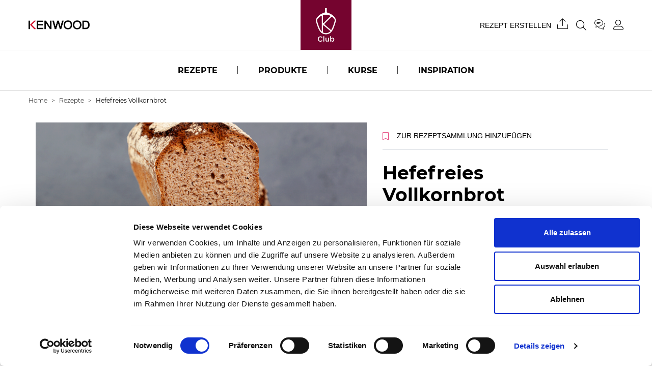

--- FILE ---
content_type: text/html; charset=utf-8
request_url: https://www.kenwoodclub.at/rezepte/hefefreies-vollkornbrot
body_size: 10351
content:
<!DOCTYPE html>
<html lang="de">
<head>
  <!-- Google Tag Manager -->
<script>(function(w,d,s,l,i){w[l]=w[l]||[];w[l].push({'gtm.start':
new Date().getTime(),event:'gtm.js'});var f=d.getElementsByTagName(s)[0],
j=d.createElement(s),dl=l!='dataLayer'?'&l='+l:'';j.async=true;j.src=
'https://www.googletagmanager.com/gtm.js?id='+i+dl;f.parentNode.insertBefore(j,f);
})(window,document,'script','dataLayer','GTM-PFMT6NG');</script>
<!-- End Google Tag Manager -->
  <script>window.fandom_analytics_type="google_tag_manager"</script>

  <meta charset="utf-8">

  <title>Hefefreies Vollkornbrot | Kenwood Club</title>

  <meta property="og:type" content="website" />
  <meta name="viewport" content="width=device-width, initial-scale=1.0">
  <meta name="google-site-verification" content="8XKWZOkqRHM6RpICPcbldp8S8xcqmfVw1LxoUXTFJ3k"/>
  <meta property="og:title" content="Hefefreies Vollkornbrot | Kenwood Club" />
  <meta property="og:description" content="Roggen und Emmer zu einem saftigen Vollkornbrot vereint." />
  <meta name="description" content="Roggen und Emmer zu einem saftigen Vollkornbrot vereint.">
  <meta property="og:image" content="https://d2sj0xby2hzqoy.cloudfront.net/kenwood_austria/attachments/data/000/001/017/original/hefefreies_vollkornbrot.png?1670945573" />
  <link rel="icon" type="image/png" href="https://d2sj0xby2hzqoy.cloudfront.net/kenwood_austria/attachments/data/000/002/623/original/favicon.ico" />
  <meta property="fb:app_id" content="" />
  <meta property="og:url" content="https://www.kenwoodclub.at/rezepte/hefefreies-vollkornbrot" />
  <!-- pwa related -->
  <!-- end pwa related -->

  
  

  


  <meta name="viewport" content="width=device-width, user-scalable=no, initial-scale=1.0, minimum-scale=1.0, maximum-scale=1.0">

  <link rel="canonical" href="https://www.kenwoodclub.at/rezepte/hefefreies-vollkornbrot">
  

  <!-- GIGYA INTEGRATION -->
  <script>
    var onGigyaServiceReady = function() { window.gigya_ready = true; }
  </script>
  <script type="text/javascript" src="https://cdns.gigya.com/js/gigya.js?apiKey=4_fgKhk9TWELzQ90iGXrNnwA&lang=de_AT"></script>

  <style type="text/css">
    [v-cloak] {
      display: none;
    }
  </style>

  <!-- load all Font Awesome styles -->
  <link href="https://d2sj0xby2hzqoy.cloudfront.net/commons/fontawesome/v6/css/all.min.css" rel="stylesheet">

    <link rel="preload" href="https://d2phbo8t9gkjrk.cloudfront.net/packs/static/src/fonts/Bressay/regular-6529cae3dc6e66dda88b.woff2" as="font" type="font/woff2" crossorigin="anonymous">
    <link rel="preload" href="https://d2phbo8t9gkjrk.cloudfront.net/packs/static/src/fonts/Bressay/italic-69378c8fdbcbd45dbda9.woff2" as="font" type="font/woff2" crossorigin="anonymous">
    <link rel="preload" href="https://d2phbo8t9gkjrk.cloudfront.net/packs/static/src/fonts/Gotham/regular-d2e9638d8de24b1f5439.woff2" as="font" type="font/woff2" crossorigin="anonymous">
    <link rel="preload" href="https://d2phbo8t9gkjrk.cloudfront.net/packs/static/src/fonts/Gotham/bold-3144bdde2df590388104.woff2" as="font" type="font/woff2" crossorigin="anonymous">
    <link rel="preload" href="https://d2phbo8t9gkjrk.cloudfront.net/packs/css/kenwood_austria_application-3034be95.css" as="style" type="text/css">
  <script src="https://d2phbo8t9gkjrk.cloudfront.net/packs/js/runtime-691ebd10f24331a1e17e.js" defer="defer"></script>
<script src="https://d2phbo8t9gkjrk.cloudfront.net/packs/js/242-8275f716a1d71e654085.js" defer="defer"></script>
<script src="https://d2phbo8t9gkjrk.cloudfront.net/packs/js/kenwood_austria_application-508ea367f39544615e3b.js" defer="defer"></script>
  <link rel="stylesheet" href="https://d2phbo8t9gkjrk.cloudfront.net/packs/css/242-8ae5be43.css" />
<link rel="stylesheet" href="https://d2phbo8t9gkjrk.cloudfront.net/packs/css/kenwood_austria_application-3034be95.css" />

  <meta name="csrf-param" content="authenticity_token" />
<meta name="csrf-token" content="mT9M6WNiQGINjqcfTXwyW0bSgufJmHuu4QzZ2mDiJMwCntbGSUBtnJyldc4yj_fy7TOTAsxUHMWmfVqF0Rhv1g" />

  <!-- eventbrite js -->

  
</head>
<body>
  <!-- Google Tag Manager (noscript) -->
<noscript><iframe src="https://www.googletagmanager.com/ns.html?id=GTM-PFMT6NG"
height="0" width="0" style="display:none;visibility:hidden"></iframe></noscript>
<!-- End Google Tag Manager (noscript) -->

  <div id="vue-root" class="w-limiter" :class="{'navbar-affix': globalState.navbarAffix, 'easyadmin-mode': globalState.easyadminMode}" v-cloak>
    
    <interaction-feedback></interaction-feedback>
    <vue-header :content="header" :opt-container-content="header"></vue-header>

    <breadcrumb></breadcrumb>
    <interaction-favourite-modal v-if="globalState.requiredModals.favourite" :content="globalState.requiredModals.favourite.containerContent" :opt-container-content="globalState.requiredModals.favourite.containerContent"></interaction-favourite-modal>
    <video-popup v-if="globalState.videoPopupContent" :content="globalState.videoPopupContent.content" :opt-container-content="globalState.videoPopupContent.containerContent"></video-popup>
    
      <component :is="globalState.pageModel.name_to_content['ugc-18388'].layout" :content="globalState.pageModel.name_to_content['ugc-18388']" ></component>


    <!-- Authentication required modal -->
<modal-authentication-required
  :content="globalState.pageModel.layout"
  :optContainerContent="globalState.pageModel.layout"
></modal-authentication-required>
<!-- End authentication required modal -->

<!-- User contents required modal -->
<modal-user-contents-required
  :content="globalState.pageModel.layout.modal_user_contents_required || {}"
  :optContainerContent="globalState.pageModel.layout"
></modal-user-contents-required>
<!-- End user contents required modal -->

<!-- User group required modal -->
<modal-user-group-required></modal-user-group-required>
<!-- End user group required modal -->

<modal-confirm-interaction-vote-list></modal-confirm-interaction-vote-list>

<modal-profiler
  v-if="globalState.pageModel.layout.content.modal_profiler"
  :content="{title: globalState.pageModel.layout.content.modal_profiler}"
  :opt-container-content="globalState.pageModel.layout"
></modal-profiler>

<modal-form 
  v-if="globalState.pageModel.layout.content.modal_ask"
  :content="globalState.pageModel.layout.content.modal_ask"
  :opt-container-content="globalState.pageModel.layout">
</modal-form>

<modal-course-unsubscribe></modal-course-unsubscribe>


    
    <modal-gigya></modal-gigya>
    <vue-footer :content="globalState.pageModel.layout.footer" v-if="globalState.pageModel.layout.footer"></vue-footer>
  </div>
  <noscript>
    Javascript is disabled on your browser. Please enable JavaScript or upgrade to a Javascript -capable browser to use this site.
  </noscript>
  <script type="text/javascript">
  window.loadModel = function() {
    window.globalState.pageModel = {"seo":{"html_tags":{"$id":2,"head_start":"\u003c!-- Google Tag Manager --\u003e\n\u003cscript\u003e(function(w,d,s,l,i){w[l]=w[l]||[];w[l].push({'gtm.start':\nnew Date().getTime(),event:'gtm.js'});var f=d.getElementsByTagName(s)[0],\nj=d.createElement(s),dl=l!='dataLayer'?'\u0026l='+l:'';j.async=true;j.src=\n'https://www.googletagmanager.com/gtm.js?id='+i+dl;f.parentNode.insertBefore(j,f);\n})(window,document,'script','dataLayer','GTM-PFMT6NG');\u003c/script\u003e\n\u003c!-- End Google Tag Manager --\u003e","body_start":"\u003c!-- Google Tag Manager (noscript) --\u003e\n\u003cnoscript\u003e\u003ciframe src=\"https://www.googletagmanager.com/ns.html?id=GTM-PFMT6NG\"\nheight=\"0\" width=\"0\" style=\"display:none;visibility:hidden\"\u003e\u003c/iframe\u003e\u003c/noscript\u003e\n\u003c!-- End Google Tag Manager (noscript) --\u003e\n"},"fandom_analytics_type":"google_tag_manager","twitter_site":null,"title":"Hefefreies Vollkornbrot | Kenwood Club","description":"Roggen und Emmer zu einem saftigen Vollkornbrot vereint.","image":"https://d2sj0xby2hzqoy.cloudfront.net/kenwood_austria/attachments/data/000/001/017/original/hefefreies_vollkornbrot.png?1670945573","url":"/rezepte/hefefreies-vollkornbrot","google_site_verification":"8XKWZOkqRHM6RpICPcbldp8S8xcqmfVw1LxoUXTFJ3k","favicon":"https://d2sj0xby2hzqoy.cloudfront.net/kenwood_austria/attachments/data/000/002/623/original/favicon.ico"},"user":{"anonymous":true},"name_to_content":{"form-ask-kenwood":{"title":"Frag KENWOOD","title_class":"mb-2","description":"Stelle deine Frage und unsere Experten antworten","description_class":"mb-5","form_fields":"{ \t\"fields\": [{ \t\t\"type\": \"textarea\", \t\t\"name\": \"question\", \t\t\"placeholder\": \"Schreibe deine Frage hier...\", \t\t\"required\": true, \t\t\"class\": \"bg-gray-light no-resize\" \t}] }","interaction":{"type":"Submit","id":1},"repeatable":true,"precompile":false,"button_text":"FRAGE SENDEN","button_class":"btn-primary","text_align":"center","background_color":"white","id":3024,"name":"form-ask-kenwood","activated_at":"2022-07-12T16:12:00.000Z","deactivated_at":null,"version":9,"layout":"simple-form","parent_names":[],"has_more_children":false,"breadcrumb_class":"default","canonical":null,"slug":null},"ugc-18388":{"published":"2022-04-08","title":"Hefefreies Vollkornbrot","description":"Roggen und Emmer zu einem saftigen Vollkornbrot vereint.","thumbnail":{"type":"Attachment","url":"https://d2sj0xby2hzqoy.cloudfront.net/kenwood_austria/attachments/data/000/001/017/original/hefefreies_vollkornbrot.png?1670945573","alt":"Hefefreies Vollkornbrot"},"image":{"type":"Attachment","url":"https://d2sj0xby2hzqoy.cloudfront.net/kenwood_austria/attachments/data/000/001/017/original/hefefreies_vollkornbrot.png?1670945573","alt":"Hefefreies Vollkornbrot"},"info":{"$id":2,"quantity":"2 Brote"},"time":{"$id":1,"cooking_time":1,"resting_time":0,"preparation_time":16},"interactions":{"$id":29,"favourite":{"$id":30,"repeatable":true,"interaction":{"id":31,"type":"Favourite"}},"share":{"$id":32,"repeatable":true,"interaction":{"id":33,"type":"Share"},"providers":"facebook,twitter,whatsapp,link"},"like":{"$id":34,"repeatable":true,"interaction":{"id":35,"type":"Like"}}},"steps":[{"$id":3,"description":"Roggensauerteig: Wasser, Mehl und Anstellgut in die Rührschüssel einwiegen und 2 Minuten auf Stufe 1 mischen und zugedeckt bei Raumtemperatur 12-14 Stunden reifen lassen."},{"$id":4,"description":"Kochstück: Wasser und Mehl in die Rührschüssel einwiegen und ca. 30 Sekunden mit dem Ballonschneebesen klumpenfrei verrühren. Danach das Hitzeschild montieren und die Masse mit dem Profi-Patisserie Haken bei 100°C auf Stufe Min 6 Minuten lang erhitzen. Das Kochstück vor dem Teigmischen mindestens 60 Minuten abkühlen lassen."},{"$id":5,"description":"Sonnenblumenpaste: Die Sonnenblumenkerne 10 Min. bei 180°C in der trockenen Schüssel rösten. Dazu den Hitzeschild montieren, die Kerne in die Schüssel füllen, die Temperatur und Dauer einstellen und die Kerne mit dem Ballonschneebesen auf Stufe Min in Bewegung halten. Die leicht angerösteten Kerne mitsamt dem Öl in der Gewürzmühle 3 Min. lang auf Stufe 6 zu einer feinen Paste pürieren. "},{"$id":6,"description":"Hauptteig: Reifen Sauerteig mit allen anderen Zutaten in eine Schüssel geben und 4 Min langsam auf Stufe 1 mit dem Profi-Patisserie Haken mischen. Beim Mischen des Teiges muss man besonders darauf achten, dass sic die ganze Masse wirklich gut durchmischt. Für 60 Min bei 30°C reifen lassen."},{"$id":7,"description":"Aufarbeitung: Den Teig auf eine mit Roggenmehl bemehlte Arbeitsfläche geben, in zwei gleich schwere Stücke teilen und vorsichtig zu Wecken formen. Die Teiglinge in Roggenvollkornmehl wälzen, in gut geölte Backformen geben und ca. 60 Min aufgehen lassen."},{"$id":8,"description":"Die aufgegangenen Teiglinge nun in das auf 240°C vorgeheizte Backrohr schieben und gut beschwaden. Die Temperatur nach 10 Min auf 190°C reduzieren und die Brote 50 Min in der Backform und weitere 15 Min ohne Backform backen. Die fertigen Brote auf einem Gitterrost auskühlen lassen."}],"ingredient_boxes":[{"$id":36,"ingredients":[{"$id":37,"ingredient_str":"Roggensauerteig:"},{"$id":38,"quantity":"280 g","ingredient_str":"Roggenvollkornmehl"},{"$id":39,"quantity":"280 g","ingredient_str":"Wasser (35°C)"},{"$id":40,"quantity":"30 g","ingredient_str":"Anstellgut"},{"$id":41,"ingredient_str":"Kochstück:"},{"$id":42,"quantity":"140 g","ingredient_str":"Roggenvollkornmehl"},{"$id":43,"quantity":"470 g","ingredient_str":"Wasser"},{"$id":44,"ingredient_str":"Sonnenblumenpaste:"},{"$id":45,"quantity":"70 g","ingredient_str":"geröstete Sonnenblumenkerne"},{"$id":46,"quantity":"10 g","ingredient_str":"Sonnenblumenöl"},{"$id":47,"ingredient_str":"Hauptteig:"},{"$id":48,"quantity":"gesamter","ingredient_str":"reifer Sauerteig"},{"$id":49,"quantity":"gesamtes","ingredient_str":"Kochstück"},{"$id":50,"quantity":"370 g","ingredient_str":"Wasser (30°C)"},{"$id":51,"quantity":"280 g","ingredient_str":"Roggenvollkornmehl"},{"$id":52,"quantity":"280 g","ingredient_str":"Emmervollkornmehl"},{"$id":53,"quantity":"50 g","ingredient_str":"Sonnenblumenpaste"},{"$id":54,"quantity":"30 g","ingredient_str":"Honig"},{"$id":55,"quantity":"22 g","ingredient_str":"Salz"}]}],"id":942,"name":"ugc-18388","activated_at":"2022-04-08T10:32:00.000Z","deactivated_at":null,"version":9,"layout":"page-recipe","parent_names":["accessory-choppermill-at320a","accessory-choppermill-at320a","accessory-k-beater","accessory-k-beater","courses-bread-2","product-cooking-chef-xl","product-cooking-chef-xl","recipe-bread","recipes"],"decorators":{"default":"recipes","accessory":["accessory-k-beater","accessory-choppermill-at320a"],"product":["product-cooking-chef-xl"]},"owned_by":8887,"breadcrumb_class":"default","canonical":"/rezepte/hefefreies-vollkornbrot","slug":"/rezepte/hefefreies-vollkornbrot"}},"name_to_content_user_info":{"form-ask-kenwood":{"id":3024,"id_to_interaction":{"1":{"interaction_type":"Submit","user_interaction":null,"deferred":null,"prevent_fresh_data":null}}},"ugc-18388":{"id":942,"id_to_interaction":{"31":{"interaction_type":"Favourite","user_interaction":null,"deferred":null,"prevent_fresh_data":null},"33":{"interaction_type":"Share","user_interaction":null,"deferred":null,"prevent_fresh_data":null},"35":{"interaction_type":"Like","user_interaction":null,"deferred":null,"prevent_fresh_data":null,"likes_info":{"number_of_likes":8}}}}},"name_to_content_authorization":{},"id_to_user":{"8887":{"id":8887,"avatar":{"type":"Attachment","url":"https://d2sj0xby2hzqoy.cloudfront.net/kenwood_austria/attachments/data/000/001/948/original/kruste-kume.jpg?1670948449","alt":""},"username":"Kruste \u0026 Krume"}},"aux":{"g_maps":{"api_key":null},"d_id":{"api_key":null}},"authentications":{"google":false,"facebook":false},"context_path":"","tenant":{"id":"kenwood_austria","s3_base_url":"https://d2sj0xby2hzqoy.cloudfront.net"},"context":{"map":{"device":"web","lang":"de"},"path":"","key_to_value_to_slug":{"device":{"app":"app","web":""}},"url_scheme":"https","content_map":{},"filtering_content_map":{},"available_langs":["de"]},"decorators":{"default":{"recipes":{"layout":"grid-with-filters","title":"Rezepte","description":"\u003cp\u003e\n\u003cstyle type=\"text/css\"\u003e\u003c!--td {border: 1px solid #ccc;}br {mso-data-placement:same-cell;}--\u003e\n\u003c/style\u003e\nHier findest du alle Rezepte des Kenwood Clubs: Viele davon sind von euch, unserer fantastischen Community aus Food-Lovern. Einige sind auch von uns oder unseren Markenbotschaftern und wurden speziell f\u0026uuml;r deine K\u0026uuml;chenmaschine entwickelt. Welche K\u0026uuml;chenmaschine besitzt du? Wonach suchst du? Mit unseren Filtern findest du dein neues Lieblingsgericht ganz leicht.\u003c/p\u003e\n","aspect_ratio_class":"ar-auto","set":"3","children_layout":"tile-recipe","limit":16,"header":{"$id":1,"centered_column":false,"text_align":"left"},"default_image":{"type":"Attachment","url":"https://d2sj0xby2hzqoy.cloudfront.net/kenwood_austria/attachments/data/000/002/375/original/triangolo-verde.png?1670950929","alt":"Rezepte"},"title_tag":"h1","inherent_title":"Siehe auch","filters":{"$id":2,"layout":"shared-content","content":"category-filter-recipes"},"enable_ordering":true,"id":1987,"name":"recipes","activated_at":"2022-12-13T16:34:51.000Z","deactivated_at":null,"version":126,"breadcrumb_class":"default","canonical":null,"slug":null}},"label":{},"product":{"product-cooking-chef-xl":{"title":"Cooking Chef XL","description":"Die Chef, die WIEGT und KOCHT!\r\nBacken ist nur der Anfang - mit der Cooking Chef XL von Kenwood kann die Kreativität beim Backen und Kochen in vollen Zügen ausgelebt werden. Dank der präzisen Induktionstechnologie kann die Temperatur von 20 bis 180 °C in 1 °C Schritten individuell angepasst werden um Schokolade zu temperieren oder scharf anzubraten. Die integrierte Waage, mit der direkt in der Schüssel abgewogen werden kann, und die Kenwood World App, mit der Rezeptschritte direkt an die Küchenmaschine gesendet werden können, machen diese Küchenmaschine zum vielseitigen Partner in der Küche.","url":{"type":"Link","url":"https://www.kenwoodworld.com/de-at/alle-produkte/kuechenmaschinen/cooking-chef-xl/cooking-chef-xl-kcl95004si-0w20011358","new_tab":true,"no_follow":true},"layout":"grid-fixed","thumbnail":{"type":"Attachment","url":"https://d2sj0xby2hzqoy.cloudfront.net/kenwood_austria/attachments/data/000/001/173/original/product-cooking-chef-xl.png?1670946019","alt":"Cooking Chef XL"},"id":2000,"name":"product-cooking-chef-xl","activated_at":"2022-12-21T10:23:26.000Z","deactivated_at":null,"version":74,"breadcrumb_class":"default","canonical":"/produkte/product-cooking-chef-xl","slug":"/produkte/product-cooking-chef-xl"}},"accessory":{"accessory-k-beater":{"title":"K-Haken","description":"Für die Zubereitung von Blätterteig, Mürbteig, Butterteig, Sandgebäck, Biskuitteig oder Torten, das Rühren von Butter, das Pürieren von gekochten Kartoffeln und die Zubereitung aller Teige, die mit dem Nudelholz gewalkt werden, sowie Gnocchi.","url":{"type":"Link","url":"https://www.kenwoodworld.com/de-at//xl-k-haken-aus-edelstahl-kat70-000ss/p/KAT70.000SS","new_tab":true,"no_follow":true},"layout":"grid-fixed","thumbnail":{"type":"Attachment","url":"https://d2sj0xby2hzqoy.cloudfront.net/kenwood_austria/attachments/data/000/002/398/original/accessory-k-haken-aus-edelstahl-xl-kat70000ss.png","alt":"K-Haken"},"id":2022,"name":"accessory-k-beater","activated_at":"2022-12-21T10:24:22.000Z","deactivated_at":null,"version":10,"breadcrumb_class":"default","canonical":"/accessory-k-beater","slug":"/accessory-k-beater"},"accessory-choppermill-at320a":{"title":"Kräuter- und Gewürzmühle AT320A","description":"Vielseitig und effektiv: Zerkleinern von Kräutern und Gewürzen, Mahlen von Kakao- und Kaffeebohnen oder zum Mixen von Saucen, Salat-Dressings und hausgemachter Babynahrung.","url":{"type":"Link","url":"https://www.kenwoodworld.com/de-at/alle-produkte/kuechenmaschinen/chef-chef-xl-und-major-zubehoer/at320a-kraeuter-und-gewuerzmuehle-awat320b01","new_tab":true,"no_follow":true},"layout":"grid-fixed","thumbnail":{"type":"Attachment","url":"https://d2sj0xby2hzqoy.cloudfront.net/kenwood_austria/attachments/data/000/002/403/original/tritatutto.png","alt":"Kräuter- und Gewürzmühle AT320A"},"id":2028,"name":"accessory-choppermill-at320a","activated_at":"2022-12-21T10:24:18.000Z","deactivated_at":null,"version":63,"breadcrumb_class":"default","canonical":"/accessory-choppermill-at320a","slug":"/accessory-choppermill-at320a"}},"ingredient":{}},"langs":["de"],"stripeConfig":{"defaultBusinessName":"","publicKeys":[]},"constants":{"INTERACTION_TYPES":{"BASE":"Base","CHECK":"Check","COMMENT":"Comment","DOWNLOAD":"Download","EVALUATE":"Evaluate","VOTE":"Vote","FAVOURITE":"Favourite","INSTANTWIN":"InstantWin","INTERACTIONWITHANSWERBEHAVIOR":"InteractionWithAnswerBehavior","INVITEDFRIEND":"InvitedFriend","INVITERFRIEND":"InviterFriend","LIKE":"Like","PIN":"Pin","PLAY":"Play","PLAYTHIRDQUARTILE":"PlayThirdQuartile","RANDOM":"Random","REGISTRATION":"Registration","SUBMIT":"Submit","TEST":"Test","TRIVIA":"Trivia","VERSUS":"Versus","VOTELIST":"VoteList","SHARE":"Share","WILDCARD":"Wildcard"}},"store":{},"layout":{"content":{"seo":{"$id":1,"favicon":{"type":"Attachment","url":"https://d2sj0xby2hzqoy.cloudfront.net/kenwood_austria/attachments/data/000/002/623/original/favicon.ico","alt":"kenwood-austria-favicon"},"image":{"type":"Attachment","url":"https://d2sj0xby2hzqoy.cloudfront.net/kenwood_austria/attachments/data/000/002/799/original/kenwoodclub-seo.jpg","alt":""},"title_postfix":"Kenwood Club","google_site_verification":"8XKWZOkqRHM6RpICPcbldp8S8xcqmfVw1LxoUXTFJ3k","html_tags":{"$id":2,"head_start":"\u003c!-- Google Tag Manager --\u003e\n\u003cscript\u003e(function(w,d,s,l,i){w[l]=w[l]||[];w[l].push({'gtm.start':\nnew Date().getTime(),event:'gtm.js'});var f=d.getElementsByTagName(s)[0],\nj=d.createElement(s),dl=l!='dataLayer'?'\u0026l='+l:'';j.async=true;j.src=\n'https://www.googletagmanager.com/gtm.js?id='+i+dl;f.parentNode.insertBefore(j,f);\n})(window,document,'script','dataLayer','GTM-PFMT6NG');\u003c/script\u003e\n\u003c!-- End Google Tag Manager --\u003e","body_start":"\u003c!-- Google Tag Manager (noscript) --\u003e\n\u003cnoscript\u003e\u003ciframe src=\"https://www.googletagmanager.com/ns.html?id=GTM-PFMT6NG\"\nheight=\"0\" width=\"0\" style=\"display:none;visibility:hidden\"\u003e\u003c/iframe\u003e\u003c/noscript\u003e\n\u003c!-- End Google Tag Manager (noscript) --\u003e\n"},"fandom_analytics_type":"google_tag_manager"},"modal_ask":{"$id":3,"form":{"$id":4,"layout":"shared-content","content":"form-ask-kenwood"},"layout":"modal-form"},"id":7,"name":"layout","activated_at":"2022-11-23T10:42:54.622Z","deactivated_at":null,"version":304,"layout":"default","parent_names":[],"has_more_children":false,"breadcrumb_class":"default","children":["footer","header"],"canonical":null,"slug":null},"footer":{"social_icons":[{"$id":11,"icon":"fab fa-facebook","url":{"type":"MultiLangLink","url":"https://www.facebook.com/KenwoodAustria","new_tab":true}},{"$id":2,"icon":"fab fa-instagram","url":{"type":"MultiLangLink","url":"https://www.instagram.com/kenwood.austria","new_tab":true}},{"$id":3,"icon":"fab fa-youtube","url":{"type":"MultiLangLink","url":"https://www.youtube.com/playlist?list=PLEFoloi04mJ_Tm_P409cl84jPYRO3uyiX","new_tab":true}},{"$id":4,"icon":"fab fa-pinterest","url":{"type":"MultiLangLink","url":"https://www.pinterest.com/kenwoodat/?eq=kenwood%20%C3%B6sterreic\u0026etslf=3818","new_tab":true}}],"disclaimer":"Copyright 2023 Kenwood","menu":[{"$id":5,"url":{"type":"ContentLink","url":"/vorteile-der-community","content":"page-kenwood-club-vorteile","title":"Club Vorteile"}},{"$id":6,"url":{"type":"Link","url":"/datenschutzrichtlinie","title":"Datenschutz","new_tab":true}},{"$id":7,"url":{"type":"Link","url":"/teilnahmebedingungen","title":"Teilnahmebedingungen"}},{"$id":8,"url":{"type":"Link","url":"/cookie-policy","title":"Cookie Bestimmungen","new_tab":true}},{"$id":13,"url":{"type":"ContentLink","url":"/cookie-policy-consent","content":"page-cookie-policy-tool","title":"Cookie-Einstellungen"}},{"$id":9,"url":{"type":"Link","url":"/impressum","title":"Impressum"}},{"$id":10,"url":{"type":"Link","url":"/faq","title":"FAQ"},"color":"primary"}],"stripes":[{"$id":12,"layout":"user-gigya","configuration":"registrations_lite","background_color":"#f0efe8","hide_to_registered_user":true}],"id":15,"name":"footer","activated_at":"2022-06-24T14:58:44.000Z","deactivated_at":null,"version":29,"layout":"default","parent_names":["layout"],"decorators":{},"has_more_children":false,"breadcrumb_class":"default","canonical":null,"slug":null},"header":{"logo":{"type":"Attachment","url":"https://d2sj0xby2hzqoy.cloudfront.net/kenwood_austria/attachments/data/000/002/909/original/k_logo.svg","alt":"kenwood-AT-logo.jpg"},"social_icons":[{"$id":119,"url":{"type":"MultiLangLink","url":"/","new_tab":true},"icon":"fa-instagram"},{"$id":120,"url":{"type":"MultiLangLink","url":"/","new_tab":true},"icon":"fa-facebook-f"},{"$id":121,"url":{"type":"MultiLangLink","url":"/","new_tab":true},"icon":"fa-youtube"}],"menu":[{"$id":122,"url":{"type":"Link","url":"/rezepte","title":"Rezepte"},"menu":[{"$id":123,"title":"Rezeptart","menu":[{"$id":124,"url":{"type":"ContentLink","url":"/rezepte/backen","content":"page-courses-baking","title":"Backen"}},{"$id":125,"url":{"type":"ContentLink","url":"/rezepte/brot","content":"page-courses-bread","title":"Brot"}},{"$id":126,"url":{"type":"ContentLink","url":"/rezepte/fruehstueck","content":"page-courses-breakfast","title":"Frühstück"}},{"$id":127,"url":{"type":"ContentLink","url":"/rezepte/vorspeisen","content":"page-courses-starters","title":"Vorspeisen"}},{"$id":128,"url":{"type":"ContentLink","url":"/rezepte/hauptgaenge","content":"page-courses-main-courses","title":"Hauptgänge"}},{"$id":129,"url":{"type":"ContentLink","url":"/rezepte/nachtisch","content":"page-courses-desserts","title":"Nachspeisen"}},{"$id":130,"url":{"type":"ContentLink","url":"/rezepte/beilagen","content":"page-courses-sides","title":"Beilagen"}},{"$id":131,"url":{"type":"ContentLink","url":"/rezepte/getranke","content":"page-courses-drinks","title":"Getränke"}},{"$id":132,"url":{"type":"ContentLink","url":"/rezepte/spezialitaten","content":"page-courses-specialties","title":"Spezialitäten"}}]},{"$id":133,"title":"Rezept nach Produkt","menu":[{"$id":134,"url":{"type":"ContentLink","url":"/produkte/cooking-chef-xl","content":"page-product-cooking-chef-xl","title":"Cooking Chef XL"}},{"$id":135,"url":{"type":"ContentLink","url":"/produkte/titanium-chef-patissier-xl","content":"page-product-titanium-chef-patissier-xl","title":"Titanium Chef Patissier XL"}},{"$id":136,"url":{"type":"ContentLink","url":"/produkte/titanium-chef-baker-xl","content":"page-titanium-chef-baker-xl","title":"Titanium Chef Baker XL"}},{"$id":137,"url":{"type":"ContentLink","url":"#","content":"page-stabmixer","title":"Stabmixer"}},{"$id":138,"url":{"type":"ContentLink","url":"/produkte/kompakt-kuechenmaschinen","content":"page-kompakt-kuechenmaschinen","title":"Kompakt-Küchenmaschinen"}}]},{"$id":139,"title":"Saisonales \u0026 Anlässe","menu":[{"$id":140,"url":{"type":"ContentLink","url":"/rezepte/fruhling","content":"page-dish-type-fruhling","title":"Frühling"}},{"$id":141,"url":{"type":"ContentLink","url":"/rezepte/grillen","content":"page-dish-type-grillen","title":"Grillen"}},{"$id":142,"url":{"type":"ContentLink","url":"/rezepte/halloween","content":"page-dish-type-halloween","title":"Halloween"}},{"$id":143,"url":{"type":"ContentLink","url":"/rezepte/herbst","content":"page-dish-type-herbst","title":"Herbst"}},{"$id":144,"url":{"type":"ContentLink","url":"/rezepte/muttertag","content":"page-dish-type-muttertag","title":"Muttertag"}},{"$id":145,"url":{"type":"ContentLink","url":"/rezepte/ostern","content":"page-dish-type-ostern","title":"Ostern"}},{"$id":146,"url":{"type":"ContentLink","url":"/rezepte/picknick","content":"page-dish-type-picknick","title":"Picknick"}},{"$id":147,"url":{"type":"ContentLink","url":"/rezepte/sommer","content":"page-dish-type-sommer","title":"Sommer"}},{"$id":148,"url":{"type":"ContentLink","url":"/rezepte/valentinstag","content":"page-dish-type-valentinstag","title":"Valentinstag"}},{"$id":149,"url":{"type":"ContentLink","url":"/rezepte/weihnachten","content":"page-dish-type-weihnachten","title":"Weihnachten"}},{"$id":150,"url":{"type":"ContentLink","url":"/rezepte/winter","content":"page-dish-type-winter","title":"Winter"}}]}],"color":"pink"},{"$id":151,"url":{"type":"ContentLink","url":"/produkte","content":"page-products","title":"Produkte"},"menu":[{"$id":152,"menu":[{"$id":153,"url":{"type":"ContentLink","url":"/produkte","content":"page-products","title":"Küchenhelfer"},"font_icon":"product"},{"$id":154,"url":{"type":"Link","url":"https://www.kenwoodworld.com/de-at/c/kuchenmaschinen-zubehor","title":"Zubehör","new_tab":true,"no_follow":true}},{"$id":155,"url":{"type":"Link","url":"https://www.kenwoodworld.com/de-at","title":"Online Shop","new_tab":true,"no_follow":true}},{"$id":156,"url":{"type":"Link","url":"https://www.kenwoodworld.com/de-at/kenwood-online-fachberatung","title":"Online Beratung","new_tab":true,"no_follow":true}},{"$id":157,"url":{"type":"ContentLink","url":"/angebote","content":"page-angebote","title":"Angebote"}}]}],"color":"pink","max_width":"200px"},{"$id":158,"url":{"type":"ContentLink","url":"/kenwood-trainings","content":"page-kenwood-trainings","title":"Kurse"},"color":"pink"},{"$id":162,"url":{"type":"ContentLink","url":"/partner","content":"page-partner","title":"Inspiration"},"color":"pink","max_width":"200px","menu":[{"$id":163,"menu":[{"$id":164,"url":{"type":"ContentLink","url":"/partner","content":"page-partner","title":"Partner"}},{"$id":165,"url":{"type":"ContentLink","url":"/tipps-and-tricks","content":"page-tipps-and-tricks","title":"Tipps \u0026 Tricks"}},{"$id":166,"url":{"type":"ContentLink","url":"/kochbuch","content":"page-cookbook","title":"Kochbücher"}},{"$id":185,"url":{"type":"ContentLink","url":"/frag-kenwood","content":"page-ask-kenwood","title":"Frag Kenwood"}}]}]}],"profile_menu":[{"$id":167,"url":{"type":"ContentLink","url":"/profil/cooking-chef-bereich","content":"page-receipt-upload","title":"Cooking Chef Bereich","no_follow":true}},{"$id":168,"url":{"type":"ContentLink","url":"/profil/bearbeiten","content":"profile-edit","title":"Mein profil","no_follow":true}},{"$id":169,"url":{"type":"ContentLink","url":"/profil/meine-kurse","content":"profile-my-courses","title":"Meine kochkurse","no_follow":true}},{"$id":170,"url":{"type":"ContentLink","url":"/profil/meine-rezepte","content":"profile-my-recipe","title":"Meine rezepte","no_follow":true}}],"menu_bk":[{"$id":172,"url":{"type":"ContentLink","url":"#","title":"KOOPERATIONEN"},"color":"pink","menu":[{"$id":173,"menu":[{"$id":174,"url":{"type":"ContentLink","url":"#","content":"page-cooperation-axel-schmitt","title":"Axel Schmitt auf Kenwood"}},{"$id":175,"url":{"type":"ContentLink","url":"#","content":"page-cooperation-7hauben","title":"7hauben"}},{"$id":176,"url":{"type":"ContentLink","url":"#","content":"page-cooperation-wildbakers","title":"Wildbakers"}},{"$id":177,"url":{"type":"ContentLink","url":"#","content":"page-cooperation-marcel-paa","title":"Marcel Paa"}}]}]},{"$id":178,"url":{"type":"ContentLink","url":"#","content":"page-product-highlights"},"color":"puke-yellow"},{"$id":179,"url":{"type":"Link","url":"https://configura.kenwoodclub.it"},"matching_name":"page-education","color":"lemon-grass"},{"$id":180,"url":{"type":"MultiLangLink","url":"/"},"matching_name":"page-pizza-hub","color":"pure-red"}],"search_result_url":{"type":"Link","url":"/suchen"},"top_links":[{"$id":181,"url":{"type":"ContentLink","url":"/rezepte/hochladen","content":"page-upload-recipe","title":"Rezept erstellen","no_follow":true},"background_color":"primary","icon":"ki ki-upload","text_color":"white","only_mobile":true}],"support":{"type":"Link","url":"/kontakt","title":"Kontakt"},"mobile_highlights":[{"$id":182,"url":{"type":"ContentLink","url":"/rezepte","content":"page-recipes","title":"Rezepte"},"color":"pink"},{"$id":183,"url":{"type":"ContentLink","url":"/produkte","content":"page-products","title":"Produkte"},"color":"pink"},{"$id":184,"url":{"type":"ContentLink","url":"/kenwood-trainings","content":"page-kenwood-trainings","title":"Kurse"},"color":"pink"}],"kenwood_logo":{"type":"Attachment","url":"https://d2sj0xby2hzqoy.cloudfront.net/kenwood_austria/attachments/data/000/002/908/original/kenwood_name.png","alt":""},"id":13,"name":"header","activated_at":"2019-05-21T08:33:52.000Z","deactivated_at":null,"version":440,"layout":"default","parent_names":["layout","noindex"],"decorators":{},"has_more_children":false,"breadcrumb_class":"default","canonical":null,"slug":null}},"main_content_name":"ugc-18388","breadcrumb":[{"title":"Rezepte","activated_at":"2022-06-22T08:11:53.000Z","id":191,"name":"page-recipes","deactivated_at":null,"version":98,"breadcrumb_class":"default","canonical":"/rezepte","slug":"/rezepte"},{"title":"Rezepte","description":"\u003cp\u003e\n\u003cstyle type=\"text/css\"\u003e\u003c!--td {border: 1px solid #ccc;}br {mso-data-placement:same-cell;}--\u003e\n\u003c/style\u003e\nHier findest du alle Rezepte des Kenwood Clubs: Viele davon sind von euch, unserer fantastischen Community aus Food-Lovern. Einige sind auch von uns oder unseren Markenbotschaftern und wurden speziell f\u0026uuml;r deine K\u0026uuml;chenmaschine entwickelt. Welche K\u0026uuml;chenmaschine besitzt du? Wonach suchst du? Mit unseren Filtern findest du dein neues Lieblingsgericht ganz leicht.\u003c/p\u003e\n","activated_at":"2022-12-13T16:34:51.000Z","id":1987,"name":"recipes","deactivated_at":null,"version":126,"breadcrumb_class":"default","canonical":null,"slug":null}]};
    window.globalState.lang = "de";
    window.globalState.navbarAffix = false;
    window.globalState.prevent_gigya_sync = false;
  };
  window.mountPage = function() {
  };

  window.startTrackingEvents = function() {
  };
</script>

<!-- schema.org snippets -->
<script type="application/ld+json">{"@context":"https://schema.org","@type":"Organization","name":null,"url":"https://www.kenwoodclub.at","logo":"https://d2sj0xby2hzqoy.cloudfront.net/kenwood_austria/attachments/data/000/002/909/original/k_logo.svg"}</script>
<script type="application/ld+json">{"@context":"https://schema.org","@type":"WebSite","url":"https://www.kenwoodclub.at","potentialAction":[{"@type":"SearchAction","target":"https://www.kenwoodclub.at/suchen?filters=%7B%22searchText%22:%22{search_term_string}%22%7D","query-input":"required name=search_term_string"}]}</script>
<script type="application/ld+json">{"@context":"http://schema.org","@type":"BreadcrumbList","itemListElement":[{"@type":"ListItem","position":1,"item":{"name":"Rezepte","@id":"https://www.kenwoodclub.at/rezepte"}},{"@type":"ListItem","position":2,"item":{"name":"Hefefreies Vollkornbrot","@id":"https://www.kenwoodclub.at/rezepte/hefefreies-vollkornbrot"}}]}</script>
<script type="application/ld+json">{"@context":"https://schema.org","@type":"Recipe","name":"Hefefreies Vollkornbrot","image":"https://d2sj0xby2hzqoy.cloudfront.net/kenwood_austria/attachments/data/000/001/017/original/hefefreies_vollkornbrot.png?1670945573","datePublished":"2022-04-08","recipeCategory":null,"description":"Roggen und Emmer zu einem saftigen Vollkornbrot vereint.","recipeYield":"2 Brote","prepTime":"PT0M","cookTime":"PT0M","totalTime":"PT0M","recipeIngredient":[" Roggensauerteig:","280 g Roggenvollkornmehl","280 g Wasser (35°C)","30 g Anstellgut"," Kochstück:","140 g Roggenvollkornmehl","470 g Wasser"," Sonnenblumenpaste:","70 g geröstete Sonnenblumenkerne","10 g Sonnenblumenöl"," Hauptteig:","gesamter reifer Sauerteig","gesamtes Kochstück","370 g Wasser (30°C)","280 g Roggenvollkornmehl","280 g Emmervollkornmehl","50 g Sonnenblumenpaste","30 g Honig","22 g Salz"],"recipeInstructions":["Roggensauerteig: Wasser, Mehl und Anstellgut in die Rührschüssel einwiegen und 2 Minuten auf Stufe 1 mischen und zugedeckt bei Raumtemperatur 12-14 Stunden reifen lassen.","Kochstück: Wasser und Mehl in die Rührschüssel einwiegen und ca. 30 Sekunden mit dem Ballonschneebesen klumpenfrei verrühren. Danach das Hitzeschild montieren und die Masse mit dem Profi-Patisserie Haken bei 100°C auf Stufe Min 6 Minuten lang erhitzen. Das Kochstück vor dem Teigmischen mindestens 60 Minuten abkühlen lassen.","Sonnenblumenpaste: Die Sonnenblumenkerne 10 Min. bei 180°C in der trockenen Schüssel rösten. Dazu den Hitzeschild montieren, die Kerne in die Schüssel füllen, die Temperatur und Dauer einstellen und die Kerne mit dem Ballonschneebesen auf Stufe Min in Bewegung halten. Die leicht angerösteten Kerne mitsamt dem Öl in der Gewürzmühle 3 Min. lang auf Stufe 6 zu einer feinen Paste pürieren. ","Hauptteig: Reifen Sauerteig mit allen anderen Zutaten in eine Schüssel geben und 4 Min langsam auf Stufe 1 mit dem Profi-Patisserie Haken mischen. Beim Mischen des Teiges muss man besonders darauf achten, dass sic die ganze Masse wirklich gut durchmischt. Für 60 Min bei 30°C reifen lassen.","Aufarbeitung: Den Teig auf eine mit Roggenmehl bemehlte Arbeitsfläche geben, in zwei gleich schwere Stücke teilen und vorsichtig zu Wecken formen. Die Teiglinge in Roggenvollkornmehl wälzen, in gut geölte Backformen geben und ca. 60 Min aufgehen lassen.","Die aufgegangenen Teiglinge nun in das auf 240°C vorgeheizte Backrohr schieben und gut beschwaden. Die Temperatur nach 10 Min auf 190°C reduzieren und die Brote 50 Min in der Backform und weitere 15 Min ohne Backform backen. Die fertigen Brote auf einem Gitterrost auskühlen lassen."],"author":{"@type":"Organization","name":"Kenwood Club"}}</script>

  
  
</body>
</html>


--- FILE ---
content_type: text/css
request_url: https://d2phbo8t9gkjrk.cloudfront.net/packs/css/kenwood_austria_application-3034be95.css
body_size: 56184
content:
@font-face{font-display:swap;font-family:Montserrat;font-style:normal;font-weight:700;src:url(/packs/static/src/fonts/Montserrat/bold-77c6c5b97cbdfdd26ed4.woff2) format("woff2"),url(/packs/static/src/fonts/Montserrat/bold-162309000764caa5ae70.woff) format("woff")}@font-face{font-display:optional;font-family:Montserrat;font-style:normal;font-weight:500;src:url(/packs/static/src/fonts/Montserrat/medium-a8a83ecb26de07ff558b.woff2) format("woff2"),url(/packs/static/src/fonts/Montserrat/medium-7fd410a269da903ce080.woff) format("woff")}@font-face{font-display:swap;font-family:Montserrat;font-style:normal;font-weight:400;src:url(/packs/static/src/fonts/Montserrat/regular-456c9bef14a0bea6d306.woff2) format("woff2"),url(/packs/static/src/fonts/Montserrat/regular-cdfd74ddd07e04d8ae1a.woff) format("woff")}@font-face{font-display:swap;font-family:Montserrat;font-style:normal;font-weight:300;src:url(/packs/static/src/fonts/Montserrat/light-556b5c8d23899c95eaed.woff2) format("woff2"),url(/packs/static/src/fonts/Montserrat/light-8dbfd89c7482abeffb23.woff) format("woff")}@font-face{font-display:auto;font-family:Roboto;font-style:medium;font-weight:500;src:url(/packs/static/src/fonts/roboto/medium-0cd5e7c68636c5aa972f.woff2) format("woff2"),url(/packs/static/src/fonts/roboto/medium-a8b4f836fce4807d0467.woff) format("woff")}@font-face{font-display:block;font-family:kenwood_austria_icons;font-style:normal;font-weight:400;src:url(/packs/static/tenants/tenants-delonghi/kenwood_austria/javascript/src/fonts/kenwood_austria_icons-04a2e1712d0723f65ea3.ttf) format("truetype"),url(/packs/static/tenants/tenants-delonghi/kenwood_austria/javascript/src/fonts/kenwood_austria_icons-e3b81efc03308286d7d5.woff) format("woff"),url(/packs/8ec731a9e3265a0df538.svg?eumcm9#kenwood_austria_icons) format("svg")}.ki{font-feature-settings:normal;-webkit-font-smoothing:antialiased;-moz-osx-font-smoothing:grayscale;font-family:kenwood_austria_icons!important;font-size:1.33333rem;font-style:normal;font-variant:normal;font-weight:400;line-height:1;text-transform:none}.ki-order:before{content:""}.ki-close:before{content:""}.ki-cart:before{content:""}.ki-exclamation:before{content:""}.ki-burguer:before{content:""}.ki-cake:before{content:""}.ki-qa:before{content:""}.ki-accessories:before{content:""}.ki-ambassador:before{content:""}.ki-ask:before{content:""}.ki-baking:before{content:""}.ki-bread:before{content:""}.ki-breakfast:before{content:""}.ki-community:before{content:""}.ki-dessert:before{content:""}.ki-drink:before{content:""}.ki-filter:before{content:""}.ki-gluten-free:before{content:""}.ki-international:before{content:""}.ki-like:before{content:""}.ki-live:before{content:""}.ki-main-courses:before{content:""}.ki-omnivore:before{content:""}.ki-product:before{content:""}.ki-save:before{content:""}.ki-sides:before{content:""}.ki-starters:before{content:""}.ki-support:before{content:""}.ki-traditional:before{content:""}.ki-upload:before{content:""}.ki-vegan:before{content:""}.ki-vegetarian:before{content:""}.grecaptcha-badge{visibility:hidden}@media(min-width:1200px){.w-limiter{margin-left:auto;margin-right:auto;max-width:2560px}}@media(min-height:1080px){.mh-100vh,.mh-100vh-header{height:1440px!important;min-height:auto!important}}.gigya-button,.gigya-composite-control .gigya-input-submit,.gigya-input-submit,.gigya-screen input[type=button]{background-color:#e7417a!important;background-color:var(--primary)!important;font-size:1rem!important;height:auto!important;min-width:10rem!important;padding:.75rem 1.25rem!important;text-transform:uppercase;width:auto!important}.gigya-button:hover,.gigya-composite-control .gigya-input-submit:hover,.gigya-input-submit:hover,.gigya-screen input[type=button]:hover{background-color:#e42a6a!important}h2.gigya-header{font-family:Montserrat,Arial,sans-serif!important;font-size:1.625rem!important;font-weight:500!important}.gigya-spacer-divider{border:none!important}.gigya-screen *{font-family:Montserrat,Arial,sans-serif!important;font-weight:400}.gigya-screen{padding:0!important}.gigya-composite-control-subscription-widget .subs-widget-container{align-items:flex-start!important;display:flex!important}.gigya-composite-control-subscription-widget .subs-widget-container input{min-width:15px!important}.gigya-notify,.gigya-screen{margin-left:auto;margin-right:auto;max-width:100%!important;width:720px!important}.js-gigya-toggle-content{display:none!important}.js-toggle-info{background-color:#000!important;border-radius:100%!important;color:#fff!important;cursor:pointer;font-size:.75rem!important;font-style:normal!important;padding:5px 9px!important}.gigya-composite-control-social-login{margin-bottom:1rem!important;right:0!important;width:auto!important}.gigya-composite-control-social-login .gigya-social-login-container,.gigya-composite-control-social-login .gigya-social-login-container>div{height:auto!important;width:auto!important}.gigya-composite-control-social-login .gigya-social-login-container>div .gigya-login-providers-container{top:0;transform:0}.gigya-label{flex:auto!important;width:auto!important}.gigya-layout-row.with-divider{flex-direction:column}.gigya-layout-row.with-divider .gigya-layout-cell.with-divider{display:none}#gigya-registrations_lite .gigya-screen-caption{display:none!important}.gigya-composite-control.gigya-composite-control-header{border-top:1px solid #b6bdc5;padding-top:1.5rem}.gigya-composite-control.gigya-composite-control-submit{margin-top:1rem!important;text-align:right!important}.gigya-composite-control input:not(.gigya-input-checkbox):not([type=button]):not([type=submit]),.gigya-composite-control select{border-radius:0!important;height:3rem!important}.gigya-composite-control select{-webkit-appearance:none!important;-moz-appearance:none!important;appearance:none!important;background-image:url("data:image/svg+xml;charset=utf-8,%3Csvg xmlns='http://www.w3.org/2000/svg' viewBox='0 0 16 16'%3E%3Cpath fill='none' stroke='%23343a40' stroke-linecap='round' stroke-linejoin='round' stroke-width='2' d='m2 5 6 6 6-6'/%3E%3C/svg%3E");background-position:right .75rem center;background-repeat:no-repeat;background-size:16px 12px;padding-left:7px!important}.gigya-composite-control input.gigya-input-checkbox{margin-top:4px!important;width:auto!important}.gigya-screen-caption{border:0!important;font-family:Montserrat,Arial,sans-serif!important;font-weight:400!important;padding-bottom:1rem!important;padding-top:2rem!important;text-align:center;text-transform:uppercase}.gigya-style-modern{padding-bottom:1.5rem}.gigya-composite-control-label.main-text{padding-bottom:1rem!important;text-align:center!important}.gigya-screen.landscape .gigya-layout-row.with-divider{padding-bottom:0!important}.gigya-composite-control-link{color:#e7417a!important}.gigya-composite-control input[type=date]{padding-right:.5rem!important}.link-dark{color:#000;transition:all .3s}.link-dark:active,.link-dark:focus,.link-dark:hover{color:#000}.link-pink{color:#e7417a;transition:all .3s}.link-pink:active,.link-pink:focus,.link-pink:hover{color:#c31953}.link-pink-light{color:#e7417a;transition:all .3s}.link-pink-light:active,.link-pink-light:focus,.link-pink-light:hover{color:#c31953}.link-red{color:#ed002f;transition:all .3s}.link-red:active,.link-red:focus,.link-red:hover{color:#a10020}.link-gray-lighter{color:#f4f4f4;transition:all .3s}.link-gray-lighter:active,.link-gray-lighter:focus,.link-gray-lighter:hover{color:#cecece}.link-gray-light{color:#e8e8e8;transition:all .3s}.link-gray-light:active,.link-gray-light:focus,.link-gray-light:hover{color:#c2c2c2}.link-gray-primary{color:#d8d8d8;transition:all .3s}.link-gray-primary:active,.link-gray-primary:focus,.link-gray-primary:hover{color:#b2b2b2}.link-gray-dark{color:#7c7c7c;transition:all .3s}.link-gray-dark:active,.link-gray-dark:focus,.link-gray-dark:hover{color:#565656}.bg-hover-dark{transition:all .3s}.bg-hover-dark.active,.bg-hover-dark:active,.bg-hover-dark:focus,.bg-hover-dark:hover{background-color:#000;border:none!important}.bg-hover-pink{transition:all .3s}.bg-hover-pink.active,.bg-hover-pink:active,.bg-hover-pink:focus,.bg-hover-pink:hover{background-color:#e7417a;border:none!important}.bg-hover-pink-light{transition:all .3s}.bg-hover-pink-light.active,.bg-hover-pink-light:active,.bg-hover-pink-light:focus,.bg-hover-pink-light:hover{background-color:#e7417a;border:none!important}.bg-hover-red{transition:all .3s}.bg-hover-red.active,.bg-hover-red:active,.bg-hover-red:focus,.bg-hover-red:hover{background-color:#ed002f;border:none!important}.bg-hover-gray-lighter{transition:all .3s}.bg-hover-gray-lighter.active,.bg-hover-gray-lighter:active,.bg-hover-gray-lighter:focus,.bg-hover-gray-lighter:hover{background-color:#f4f4f4;border:none!important}.bg-hover-gray-light{transition:all .3s}.bg-hover-gray-light.active,.bg-hover-gray-light:active,.bg-hover-gray-light:focus,.bg-hover-gray-light:hover{background-color:#e8e8e8;border:none!important}.bg-hover-gray-primary{transition:all .3s}.bg-hover-gray-primary.active,.bg-hover-gray-primary:active,.bg-hover-gray-primary:focus,.bg-hover-gray-primary:hover{background-color:#d8d8d8;border:none!important}.bg-hover-gray-dark{transition:all .3s}.bg-hover-gray-dark.active,.bg-hover-gray-dark:active,.bg-hover-gray-dark:focus,.bg-hover-gray-dark:hover{background-color:#7c7c7c;border:none!important}/*!
 * Bootstrap v4.6.2 (https://getbootstrap.com/)
 * Copyright 2011-2022 The Bootstrap Authors
 * Copyright 2011-2022 Twitter, Inc.
 * Licensed under MIT (https://github.com/twbs/bootstrap/blob/main/LICENSE)
 */:root{--blue:#007bff;--indigo:#6610f2;--purple:#6f42c1;--orange:#fd7e14;--yellow:#ffc107;--green:#28a745;--teal:#20c997;--cyan:#17a2b8;--white:#fff;--gray:#bbb9b1;--black:#000;--primary:#e7417a;--secondary:#75042f;--success:#28a745;--info:#17a2b8;--warning:#ffc107;--danger:#ed002f;--light:#f4f4f4;--dark:#000;--player-red-color:#e74040;--player-grey:#c5c5c9;--pink:#e7417a;--pink-light:#e7417a;--red:#ed002f;--gray-lighter:#f4f4f4;--gray-light:#e8e8e8;--gray-primary:#d8d8d8;--gray-dark:#7c7c7c;--breakpoint-xs:0;--breakpoint-sm:576px;--breakpoint-md:768px;--breakpoint-lg:992px;--breakpoint-xl:1200px;--breakpoint-xxl:1400px;--font-family-sans-serif:-apple-system,BlinkMacSystemFont,"Segoe UI",Roboto,"Helvetica Neue",Arial,"Noto Sans","Liberation Sans",sans-serif,"Apple Color Emoji","Segoe UI Emoji","Segoe UI Symbol","Noto Color Emoji";--font-family-monospace:SFMono-Regular,Menlo,Monaco,Consolas,"Liberation Mono","Courier New",monospace}*,:after,:before{box-sizing:border-box}html{-webkit-text-size-adjust:100%;-webkit-tap-highlight-color:rgba(0,0,0,0);font-family:sans-serif;line-height:1.15}article,aside,figcaption,figure,footer,header,hgroup,main,nav,section{display:block}body{background-color:#fff;color:#000;font-family:Montserrat,Arial,sans-serif;font-size:1rem;font-weight:500;line-height:1.5;margin:0;text-align:left}[tabindex="-1"]:focus:not(:focus-visible){outline:0!important}hr{box-sizing:content-box;height:0;overflow:visible}h1,h2,h3,h4,h5,h6,p{margin-bottom:1rem;margin-top:0}abbr[data-original-title],abbr[title]{border-bottom:0;cursor:help;text-decoration:underline;-webkit-text-decoration:underline dotted;text-decoration:underline dotted;-webkit-text-decoration-skip-ink:none;text-decoration-skip-ink:none}address{font-style:normal;line-height:inherit}address,dl,ol,ul{margin-bottom:1rem}dl,ol,ul{margin-top:0}ol ol,ol ul,ul ol,ul ul{margin-bottom:0}dt{font-weight:600}dd{margin-bottom:.5rem;margin-left:0}blockquote{margin:0 0 1rem}b,strong{font-weight:700}small{font-size:80%}sub,sup{font-size:75%;line-height:0;position:relative;vertical-align:baseline}sub{bottom:-.25em}sup{top:-.5em}a{background-color:transparent;color:#e7417a;text-decoration:none}a:hover{color:#c31953;text-decoration:underline}a:not([href]):not([class]),a:not([href]):not([class]):hover{color:inherit;text-decoration:none}code,kbd,pre,samp{font-family:SFMono-Regular,Menlo,Monaco,Consolas,Liberation Mono,Courier New,monospace;font-size:1em}pre{-ms-overflow-style:scrollbar;margin-bottom:1rem;margin-top:0;overflow:auto}figure{margin:0 0 1rem}img{border-style:none}img,svg{vertical-align:middle}svg{overflow:hidden}table{border-collapse:collapse}caption{caption-side:bottom;color:#bbb9b1;padding-bottom:.75rem;padding-top:.75rem;text-align:left}th{text-align:inherit;text-align:-webkit-match-parent}label{display:inline-block;margin-bottom:.5rem}button{border-radius:0}button:focus:not(:focus-visible){outline:0}button,input,optgroup,select,textarea{font-family:inherit;font-size:inherit;line-height:inherit;margin:0}button,input{overflow:visible}button,select{text-transform:none}[role=button]{cursor:pointer}select{word-wrap:normal}[type=button],[type=reset],[type=submit],button{-webkit-appearance:button}[type=button]:not(:disabled),[type=reset]:not(:disabled),[type=submit]:not(:disabled),button:not(:disabled){cursor:pointer}[type=button]::-moz-focus-inner,[type=reset]::-moz-focus-inner,[type=submit]::-moz-focus-inner,button::-moz-focus-inner{border-style:none;padding:0}input[type=checkbox],input[type=radio]{box-sizing:border-box;padding:0}textarea{overflow:auto;resize:vertical}fieldset{border:0;margin:0;min-width:0;padding:0}legend{color:inherit;display:block;font-size:1.5rem;line-height:inherit;margin-bottom:.5rem;max-width:100%;padding:0;white-space:normal;width:100%}@media(max-width:1200px){legend{font-size:calc(1.275rem + .3vw)}}progress{vertical-align:baseline}[type=number]::-webkit-inner-spin-button,[type=number]::-webkit-outer-spin-button{height:auto}[type=search]{-webkit-appearance:none;outline-offset:-2px}[type=search]::-webkit-search-decoration{-webkit-appearance:none}::-webkit-file-upload-button{-webkit-appearance:button;font:inherit}output{display:inline-block}summary{cursor:pointer;display:list-item}template{display:none}[hidden]{display:none!important}.h1,.h2,.h3,.h4,.h5,.h6,h1,h2,h3,h4,h5,h6{font-weight:600;line-height:1.2;margin-bottom:1rem}.h1,h1{font-size:2.25rem}@media(max-width:1200px){.h1,h1{font-size:calc(1.35rem + 1.2vw)}}.h2,h2{font-size:2rem}@media(max-width:1200px){.h2,h2{font-size:calc(1.325rem + .9vw)}}.h3,h3{font-size:1.875rem}@media(max-width:1200px){.h3,h3{font-size:calc(1.3125rem + .75vw)}}.h4,h4{font-size:1.625rem}@media(max-width:1200px){.h4,h4{font-size:calc(1.2875rem + .45vw)}}.h5,h5{font-size:1.5rem}@media(max-width:1200px){.h5,h5{font-size:calc(1.275rem + .3vw)}}.h6,.lead,h6{font-size:1.25rem}.display-1,.lead{font-weight:300}.display-1{font-size:6rem;line-height:1.2}@media(max-width:1200px){.display-1{font-size:calc(1.725rem + 5.7vw)}}.display-2{font-size:5.5rem;font-weight:300;line-height:1.2}@media(max-width:1200px){.display-2{font-size:calc(1.675rem + 5.1vw)}}.display-3{font-size:4.5rem;font-weight:300;line-height:1.2}@media(max-width:1200px){.display-3{font-size:calc(1.575rem + 3.9vw)}}.display-4{font-size:3.5rem;font-weight:300;line-height:1.2}@media(max-width:1200px){.display-4{font-size:calc(1.475rem + 2.7vw)}}hr{border:0;border-top:1px solid rgba(0,0,0,.1);margin-bottom:1rem;margin-top:1rem}.small,small{font-size:.875rem;font-weight:500}.mark,mark{background-color:#fcf8e3;padding:.2em}.list-inline,.list-unstyled{list-style:none;padding-left:0}.list-inline-item{display:inline-block}.list-inline-item:not(:last-child){margin-right:.5rem}.initialism{font-size:90%;text-transform:uppercase}.blockquote{font-size:1.25rem;margin-bottom:1rem}.blockquote-footer{color:#bbb9b1;display:block;font-size:.875rem}.blockquote-footer:before{content:"— "}.img-fluid,.img-thumbnail{height:auto;max-width:100%}.img-thumbnail{background-color:#fff;border:1px solid #dee2e6;border-radius:.25rem;padding:.25rem}.figure{display:inline-block}.figure-img{line-height:1;margin-bottom:.5rem}.figure-caption{color:#bbb9b1;font-size:90%}code{word-wrap:break-word;color:#e7417a;font-size:87.5%}a>code{color:inherit}kbd{background-color:#7c7c7c;border-radius:.2rem;color:#fff;font-size:87.5%;padding:.2rem .4rem}kbd kbd{font-size:100%;font-weight:600;padding:0}pre{color:#7c7c7c;display:block;font-size:87.5%}pre code{color:inherit;font-size:inherit;word-break:normal}.pre-scrollable{max-height:340px;overflow-y:scroll}.container,.container-fluid,.container-lg,.container-md,.container-sm,.container-xl,.container-xxl{margin-left:auto;margin-right:auto;padding-left:15px;padding-right:15px;width:100%}@media(min-width:576px){.container,.container-sm{max-width:540px}}@media(min-width:768px){.container,.container-md,.container-sm{max-width:720px}}@media(min-width:992px){.container,.container-lg,.container-md,.container-sm{max-width:960px}}@media(min-width:1200px){.container,.container-lg,.container-md,.container-sm,.container-xl{max-width:1140px}}@media(min-width:1400px){.container,.container-lg,.container-md,.container-sm,.container-xl,.container-xxl{max-width:1320px}}.row{display:flex;flex-wrap:wrap;margin-left:-15px;margin-right:-15px}.no-gutters{margin-left:0;margin-right:0}.no-gutters>.col,.no-gutters>[class*=col-]{padding-left:0;padding-right:0}.col,.col-1,.col-10,.col-11,.col-12,.col-2,.col-3,.col-4,.col-5,.col-6,.col-7,.col-8,.col-9,.col-auto,.col-lg,.col-lg-1,.col-lg-10,.col-lg-11,.col-lg-12,.col-lg-2,.col-lg-3,.col-lg-4,.col-lg-5,.col-lg-6,.col-lg-7,.col-lg-8,.col-lg-9,.col-lg-auto,.col-md,.col-md-1,.col-md-10,.col-md-11,.col-md-12,.col-md-2,.col-md-3,.col-md-4,.col-md-5,.col-md-6,.col-md-7,.col-md-8,.col-md-9,.col-md-auto,.col-sm,.col-sm-1,.col-sm-10,.col-sm-11,.col-sm-12,.col-sm-2,.col-sm-3,.col-sm-4,.col-sm-5,.col-sm-6,.col-sm-7,.col-sm-8,.col-sm-9,.col-sm-auto,.col-xl,.col-xl-1,.col-xl-10,.col-xl-11,.col-xl-12,.col-xl-2,.col-xl-3,.col-xl-4,.col-xl-5,.col-xl-6,.col-xl-7,.col-xl-8,.col-xl-9,.col-xl-auto,.col-xxl,.col-xxl-1,.col-xxl-10,.col-xxl-11,.col-xxl-12,.col-xxl-2,.col-xxl-3,.col-xxl-4,.col-xxl-5,.col-xxl-6,.col-xxl-7,.col-xxl-8,.col-xxl-9,.col-xxl-auto{padding-left:15px;padding-right:15px;position:relative;width:100%}.col{flex-basis:0;flex-grow:1;max-width:100%}.row-cols-1>*{flex:0 0 100%;max-width:100%}.row-cols-2>*{flex:0 0 50%;max-width:50%}.row-cols-3>*{flex:0 0 33.3333333333%;max-width:33.3333333333%}.row-cols-4>*{flex:0 0 25%;max-width:25%}.row-cols-5>*{flex:0 0 20%;max-width:20%}.row-cols-6>*{flex:0 0 16.6666666667%;max-width:16.6666666667%}.col-auto{flex:0 0 auto;max-width:100%;width:auto}.col-1{flex:0 0 8.33333333%;max-width:8.33333333%}.col-2{flex:0 0 16.66666667%;max-width:16.66666667%}.col-3{flex:0 0 25%;max-width:25%}.col-4{flex:0 0 33.33333333%;max-width:33.33333333%}.col-5{flex:0 0 41.66666667%;max-width:41.66666667%}.col-6{flex:0 0 50%;max-width:50%}.col-7{flex:0 0 58.33333333%;max-width:58.33333333%}.col-8{flex:0 0 66.66666667%;max-width:66.66666667%}.col-9{flex:0 0 75%;max-width:75%}.col-10{flex:0 0 83.33333333%;max-width:83.33333333%}.col-11{flex:0 0 91.66666667%;max-width:91.66666667%}.col-12{flex:0 0 100%;max-width:100%}.order-first{order:-1}.order-last{order:13}.order-0{order:0}.order-1{order:1}.order-2{order:2}.order-3{order:3}.order-4{order:4}.order-5{order:5}.order-6{order:6}.order-7{order:7}.order-8{order:8}.order-9{order:9}.order-10{order:10}.order-11{order:11}.order-12{order:12}.offset-1{margin-left:8.33333333%}.offset-2{margin-left:16.66666667%}.offset-3{margin-left:25%}.offset-4{margin-left:33.33333333%}.offset-5{margin-left:41.66666667%}.offset-6{margin-left:50%}.offset-7{margin-left:58.33333333%}.offset-8{margin-left:66.66666667%}.offset-9{margin-left:75%}.offset-10{margin-left:83.33333333%}.offset-11{margin-left:91.66666667%}@media(min-width:576px){.col-sm{flex-basis:0;flex-grow:1;max-width:100%}.row-cols-sm-1>*{flex:0 0 100%;max-width:100%}.row-cols-sm-2>*{flex:0 0 50%;max-width:50%}.row-cols-sm-3>*{flex:0 0 33.3333333333%;max-width:33.3333333333%}.row-cols-sm-4>*{flex:0 0 25%;max-width:25%}.row-cols-sm-5>*{flex:0 0 20%;max-width:20%}.row-cols-sm-6>*{flex:0 0 16.6666666667%;max-width:16.6666666667%}.col-sm-auto{flex:0 0 auto;max-width:100%;width:auto}.col-sm-1{flex:0 0 8.33333333%;max-width:8.33333333%}.col-sm-2{flex:0 0 16.66666667%;max-width:16.66666667%}.col-sm-3{flex:0 0 25%;max-width:25%}.col-sm-4{flex:0 0 33.33333333%;max-width:33.33333333%}.col-sm-5{flex:0 0 41.66666667%;max-width:41.66666667%}.col-sm-6{flex:0 0 50%;max-width:50%}.col-sm-7{flex:0 0 58.33333333%;max-width:58.33333333%}.col-sm-8{flex:0 0 66.66666667%;max-width:66.66666667%}.col-sm-9{flex:0 0 75%;max-width:75%}.col-sm-10{flex:0 0 83.33333333%;max-width:83.33333333%}.col-sm-11{flex:0 0 91.66666667%;max-width:91.66666667%}.col-sm-12{flex:0 0 100%;max-width:100%}.order-sm-first{order:-1}.order-sm-last{order:13}.order-sm-0{order:0}.order-sm-1{order:1}.order-sm-2{order:2}.order-sm-3{order:3}.order-sm-4{order:4}.order-sm-5{order:5}.order-sm-6{order:6}.order-sm-7{order:7}.order-sm-8{order:8}.order-sm-9{order:9}.order-sm-10{order:10}.order-sm-11{order:11}.order-sm-12{order:12}.offset-sm-0{margin-left:0}.offset-sm-1{margin-left:8.33333333%}.offset-sm-2{margin-left:16.66666667%}.offset-sm-3{margin-left:25%}.offset-sm-4{margin-left:33.33333333%}.offset-sm-5{margin-left:41.66666667%}.offset-sm-6{margin-left:50%}.offset-sm-7{margin-left:58.33333333%}.offset-sm-8{margin-left:66.66666667%}.offset-sm-9{margin-left:75%}.offset-sm-10{margin-left:83.33333333%}.offset-sm-11{margin-left:91.66666667%}}@media(min-width:768px){.col-md{flex-basis:0;flex-grow:1;max-width:100%}.row-cols-md-1>*{flex:0 0 100%;max-width:100%}.row-cols-md-2>*{flex:0 0 50%;max-width:50%}.row-cols-md-3>*{flex:0 0 33.3333333333%;max-width:33.3333333333%}.row-cols-md-4>*{flex:0 0 25%;max-width:25%}.row-cols-md-5>*{flex:0 0 20%;max-width:20%}.row-cols-md-6>*{flex:0 0 16.6666666667%;max-width:16.6666666667%}.col-md-auto{flex:0 0 auto;max-width:100%;width:auto}.col-md-1{flex:0 0 8.33333333%;max-width:8.33333333%}.col-md-2{flex:0 0 16.66666667%;max-width:16.66666667%}.col-md-3{flex:0 0 25%;max-width:25%}.col-md-4{flex:0 0 33.33333333%;max-width:33.33333333%}.col-md-5{flex:0 0 41.66666667%;max-width:41.66666667%}.col-md-6{flex:0 0 50%;max-width:50%}.col-md-7{flex:0 0 58.33333333%;max-width:58.33333333%}.col-md-8{flex:0 0 66.66666667%;max-width:66.66666667%}.col-md-9{flex:0 0 75%;max-width:75%}.col-md-10{flex:0 0 83.33333333%;max-width:83.33333333%}.col-md-11{flex:0 0 91.66666667%;max-width:91.66666667%}.col-md-12{flex:0 0 100%;max-width:100%}.order-md-first{order:-1}.order-md-last{order:13}.order-md-0{order:0}.order-md-1{order:1}.order-md-2{order:2}.order-md-3{order:3}.order-md-4{order:4}.order-md-5{order:5}.order-md-6{order:6}.order-md-7{order:7}.order-md-8{order:8}.order-md-9{order:9}.order-md-10{order:10}.order-md-11{order:11}.order-md-12{order:12}.offset-md-0{margin-left:0}.offset-md-1{margin-left:8.33333333%}.offset-md-2{margin-left:16.66666667%}.offset-md-3{margin-left:25%}.offset-md-4{margin-left:33.33333333%}.offset-md-5{margin-left:41.66666667%}.offset-md-6{margin-left:50%}.offset-md-7{margin-left:58.33333333%}.offset-md-8{margin-left:66.66666667%}.offset-md-9{margin-left:75%}.offset-md-10{margin-left:83.33333333%}.offset-md-11{margin-left:91.66666667%}}@media(min-width:992px){.col-lg{flex-basis:0;flex-grow:1;max-width:100%}.row-cols-lg-1>*{flex:0 0 100%;max-width:100%}.row-cols-lg-2>*{flex:0 0 50%;max-width:50%}.row-cols-lg-3>*{flex:0 0 33.3333333333%;max-width:33.3333333333%}.row-cols-lg-4>*{flex:0 0 25%;max-width:25%}.row-cols-lg-5>*{flex:0 0 20%;max-width:20%}.row-cols-lg-6>*{flex:0 0 16.6666666667%;max-width:16.6666666667%}.col-lg-auto{flex:0 0 auto;max-width:100%;width:auto}.col-lg-1{flex:0 0 8.33333333%;max-width:8.33333333%}.col-lg-2{flex:0 0 16.66666667%;max-width:16.66666667%}.col-lg-3{flex:0 0 25%;max-width:25%}.col-lg-4{flex:0 0 33.33333333%;max-width:33.33333333%}.col-lg-5{flex:0 0 41.66666667%;max-width:41.66666667%}.col-lg-6{flex:0 0 50%;max-width:50%}.col-lg-7{flex:0 0 58.33333333%;max-width:58.33333333%}.col-lg-8{flex:0 0 66.66666667%;max-width:66.66666667%}.col-lg-9{flex:0 0 75%;max-width:75%}.col-lg-10{flex:0 0 83.33333333%;max-width:83.33333333%}.col-lg-11{flex:0 0 91.66666667%;max-width:91.66666667%}.col-lg-12{flex:0 0 100%;max-width:100%}.order-lg-first{order:-1}.order-lg-last{order:13}.order-lg-0{order:0}.order-lg-1{order:1}.order-lg-2{order:2}.order-lg-3{order:3}.order-lg-4{order:4}.order-lg-5{order:5}.order-lg-6{order:6}.order-lg-7{order:7}.order-lg-8{order:8}.order-lg-9{order:9}.order-lg-10{order:10}.order-lg-11{order:11}.order-lg-12{order:12}.offset-lg-0{margin-left:0}.offset-lg-1{margin-left:8.33333333%}.offset-lg-2{margin-left:16.66666667%}.offset-lg-3{margin-left:25%}.offset-lg-4{margin-left:33.33333333%}.offset-lg-5{margin-left:41.66666667%}.offset-lg-6{margin-left:50%}.offset-lg-7{margin-left:58.33333333%}.offset-lg-8{margin-left:66.66666667%}.offset-lg-9{margin-left:75%}.offset-lg-10{margin-left:83.33333333%}.offset-lg-11{margin-left:91.66666667%}}@media(min-width:1200px){.col-xl{flex-basis:0;flex-grow:1;max-width:100%}.row-cols-xl-1>*{flex:0 0 100%;max-width:100%}.row-cols-xl-2>*{flex:0 0 50%;max-width:50%}.row-cols-xl-3>*{flex:0 0 33.3333333333%;max-width:33.3333333333%}.row-cols-xl-4>*{flex:0 0 25%;max-width:25%}.row-cols-xl-5>*{flex:0 0 20%;max-width:20%}.row-cols-xl-6>*{flex:0 0 16.6666666667%;max-width:16.6666666667%}.col-xl-auto{flex:0 0 auto;max-width:100%;width:auto}.col-xl-1{flex:0 0 8.33333333%;max-width:8.33333333%}.col-xl-2{flex:0 0 16.66666667%;max-width:16.66666667%}.col-xl-3{flex:0 0 25%;max-width:25%}.col-xl-4{flex:0 0 33.33333333%;max-width:33.33333333%}.col-xl-5{flex:0 0 41.66666667%;max-width:41.66666667%}.col-xl-6{flex:0 0 50%;max-width:50%}.col-xl-7{flex:0 0 58.33333333%;max-width:58.33333333%}.col-xl-8{flex:0 0 66.66666667%;max-width:66.66666667%}.col-xl-9{flex:0 0 75%;max-width:75%}.col-xl-10{flex:0 0 83.33333333%;max-width:83.33333333%}.col-xl-11{flex:0 0 91.66666667%;max-width:91.66666667%}.col-xl-12{flex:0 0 100%;max-width:100%}.order-xl-first{order:-1}.order-xl-last{order:13}.order-xl-0{order:0}.order-xl-1{order:1}.order-xl-2{order:2}.order-xl-3{order:3}.order-xl-4{order:4}.order-xl-5{order:5}.order-xl-6{order:6}.order-xl-7{order:7}.order-xl-8{order:8}.order-xl-9{order:9}.order-xl-10{order:10}.order-xl-11{order:11}.order-xl-12{order:12}.offset-xl-0{margin-left:0}.offset-xl-1{margin-left:8.33333333%}.offset-xl-2{margin-left:16.66666667%}.offset-xl-3{margin-left:25%}.offset-xl-4{margin-left:33.33333333%}.offset-xl-5{margin-left:41.66666667%}.offset-xl-6{margin-left:50%}.offset-xl-7{margin-left:58.33333333%}.offset-xl-8{margin-left:66.66666667%}.offset-xl-9{margin-left:75%}.offset-xl-10{margin-left:83.33333333%}.offset-xl-11{margin-left:91.66666667%}}@media(min-width:1400px){.col-xxl{flex-basis:0;flex-grow:1;max-width:100%}.row-cols-xxl-1>*{flex:0 0 100%;max-width:100%}.row-cols-xxl-2>*{flex:0 0 50%;max-width:50%}.row-cols-xxl-3>*{flex:0 0 33.3333333333%;max-width:33.3333333333%}.row-cols-xxl-4>*{flex:0 0 25%;max-width:25%}.row-cols-xxl-5>*{flex:0 0 20%;max-width:20%}.row-cols-xxl-6>*{flex:0 0 16.6666666667%;max-width:16.6666666667%}.col-xxl-auto{flex:0 0 auto;max-width:100%;width:auto}.col-xxl-1{flex:0 0 8.33333333%;max-width:8.33333333%}.col-xxl-2{flex:0 0 16.66666667%;max-width:16.66666667%}.col-xxl-3{flex:0 0 25%;max-width:25%}.col-xxl-4{flex:0 0 33.33333333%;max-width:33.33333333%}.col-xxl-5{flex:0 0 41.66666667%;max-width:41.66666667%}.col-xxl-6{flex:0 0 50%;max-width:50%}.col-xxl-7{flex:0 0 58.33333333%;max-width:58.33333333%}.col-xxl-8{flex:0 0 66.66666667%;max-width:66.66666667%}.col-xxl-9{flex:0 0 75%;max-width:75%}.col-xxl-10{flex:0 0 83.33333333%;max-width:83.33333333%}.col-xxl-11{flex:0 0 91.66666667%;max-width:91.66666667%}.col-xxl-12{flex:0 0 100%;max-width:100%}.order-xxl-first{order:-1}.order-xxl-last{order:13}.order-xxl-0{order:0}.order-xxl-1{order:1}.order-xxl-2{order:2}.order-xxl-3{order:3}.order-xxl-4{order:4}.order-xxl-5{order:5}.order-xxl-6{order:6}.order-xxl-7{order:7}.order-xxl-8{order:8}.order-xxl-9{order:9}.order-xxl-10{order:10}.order-xxl-11{order:11}.order-xxl-12{order:12}.offset-xxl-0{margin-left:0}.offset-xxl-1{margin-left:8.33333333%}.offset-xxl-2{margin-left:16.66666667%}.offset-xxl-3{margin-left:25%}.offset-xxl-4{margin-left:33.33333333%}.offset-xxl-5{margin-left:41.66666667%}.offset-xxl-6{margin-left:50%}.offset-xxl-7{margin-left:58.33333333%}.offset-xxl-8{margin-left:66.66666667%}.offset-xxl-9{margin-left:75%}.offset-xxl-10{margin-left:83.33333333%}.offset-xxl-11{margin-left:91.66666667%}}.table{color:#7c7c7c;margin-bottom:1rem;width:100%}.table td,.table th{border-top:1px solid #dee2e6;padding:.75rem;vertical-align:top}.table thead th{border-bottom:2px solid #dee2e6;vertical-align:bottom}.table tbody+tbody{border-top:2px solid #dee2e6}.table-sm td,.table-sm th{padding:.3rem}.table-bordered,.table-bordered td,.table-bordered th{border:1px solid #dee2e6}.table-bordered thead td,.table-bordered thead th{border-bottom-width:2px}.table-borderless tbody+tbody,.table-borderless td,.table-borderless th,.table-borderless thead th{border:0}.table-striped tbody tr:nth-of-type(odd){background-color:rgba(0,0,0,.05)}.table-hover tbody tr:hover{background-color:rgba(0,0,0,.075);color:#7c7c7c}.table-primary,.table-primary>td,.table-primary>th{background-color:#f8cada}.table-primary tbody+tbody,.table-primary td,.table-primary th,.table-primary thead th{border-color:#f39cba}.table-hover .table-primary:hover,.table-hover .table-primary:hover>td,.table-hover .table-primary:hover>th{background-color:#f5b3ca}.table-secondary,.table-secondary>td,.table-secondary>th{background-color:#d8b9c5}.table-secondary tbody+tbody,.table-secondary td,.table-secondary th,.table-secondary thead th{border-color:#b77c93}.table-hover .table-secondary:hover,.table-hover .table-secondary:hover>td,.table-hover .table-secondary:hover>th{background-color:#cfa9b7}.table-success,.table-success>td,.table-success>th{background-color:#c3e6cb}.table-success tbody+tbody,.table-success td,.table-success th,.table-success thead th{border-color:#8fd19e}.table-hover .table-success:hover,.table-hover .table-success:hover>td,.table-hover .table-success:hover>th{background-color:#b1dfbb}.table-info,.table-info>td,.table-info>th{background-color:#bee5eb}.table-info tbody+tbody,.table-info td,.table-info th,.table-info thead th{border-color:#86cfda}.table-hover .table-info:hover,.table-hover .table-info:hover>td,.table-hover .table-info:hover>th{background-color:#abdde5}.table-warning,.table-warning>td,.table-warning>th{background-color:#ffeeba}.table-warning tbody+tbody,.table-warning td,.table-warning th,.table-warning thead th{border-color:#ffdf7e}.table-hover .table-warning:hover,.table-hover .table-warning:hover>td,.table-hover .table-warning:hover>th{background-color:#ffe8a1}.table-danger,.table-danger>td,.table-danger>th{background-color:#fab8c5}.table-danger tbody+tbody,.table-danger td,.table-danger th,.table-danger thead th{border-color:#f67a93}.table-hover .table-danger:hover,.table-hover .table-danger:hover>td,.table-hover .table-danger:hover>th{background-color:#f8a0b2}.table-light,.table-light>td,.table-light>th{background-color:#fcfcfc}.table-light tbody+tbody,.table-light td,.table-light th,.table-light thead th{border-color:#f9f9f9}.table-hover .table-light:hover,.table-hover .table-light:hover>td,.table-hover .table-light:hover>th{background-color:#efefef}.table-dark,.table-dark>td,.table-dark>th{background-color:#b8b8b8}.table-dark tbody+tbody,.table-dark td,.table-dark th,.table-dark thead th{border-color:#7a7a7a}.table-hover .table-dark:hover,.table-hover .table-dark:hover>td,.table-hover .table-dark:hover>th{background-color:#ababab}.table-player-red-color,.table-player-red-color>td,.table-player-red-color>th{background-color:#f8caca}.table-player-red-color tbody+tbody,.table-player-red-color td,.table-player-red-color th,.table-player-red-color thead th{border-color:#f39c9c}.table-hover .table-player-red-color:hover,.table-hover .table-player-red-color:hover>td,.table-hover .table-player-red-color:hover>th{background-color:#f5b3b3}.table-player-grey,.table-player-grey>td,.table-player-grey>th{background-color:#efeff0}.table-player-grey tbody+tbody,.table-player-grey td,.table-player-grey th,.table-player-grey thead th{border-color:#e1e1e3}.table-hover .table-player-grey:hover,.table-hover .table-player-grey:hover>td,.table-hover .table-player-grey:hover>th{background-color:#e2e2e4}.table-pink,.table-pink>td,.table-pink>th{background-color:#f8cada}.table-pink tbody+tbody,.table-pink td,.table-pink th,.table-pink thead th{border-color:#f39cba}.table-hover .table-pink:hover,.table-hover .table-pink:hover>td,.table-hover .table-pink:hover>th{background-color:#f5b3ca}.table-pink-light,.table-pink-light>td,.table-pink-light>th{background-color:#f8cada}.table-pink-light tbody+tbody,.table-pink-light td,.table-pink-light th,.table-pink-light thead th{border-color:#f39cba}.table-hover .table-pink-light:hover,.table-hover .table-pink-light:hover>td,.table-hover .table-pink-light:hover>th{background-color:#f5b3ca}.table-red,.table-red>td,.table-red>th{background-color:#fab8c5}.table-red tbody+tbody,.table-red td,.table-red th,.table-red thead th{border-color:#f67a93}.table-hover .table-red:hover,.table-hover .table-red:hover>td,.table-hover .table-red:hover>th{background-color:#f8a0b2}.table-gray-lighter,.table-gray-lighter>td,.table-gray-lighter>th{background-color:#fcfcfc}.table-gray-lighter tbody+tbody,.table-gray-lighter td,.table-gray-lighter th,.table-gray-lighter thead th{border-color:#f9f9f9}.table-hover .table-gray-lighter:hover,.table-hover .table-gray-lighter:hover>td,.table-hover .table-gray-lighter:hover>th{background-color:#efefef}.table-gray-light,.table-gray-light>td,.table-gray-light>th{background-color:#f9f9f9}.table-gray-light tbody+tbody,.table-gray-light td,.table-gray-light th,.table-gray-light thead th{border-color:#f3f3f3}.table-hover .table-gray-light:hover,.table-hover .table-gray-light:hover>td,.table-hover .table-gray-light:hover>th{background-color:#ececec}.table-gray-primary,.table-gray-primary>td,.table-gray-primary>th{background-color:#f4f4f4}.table-gray-primary tbody+tbody,.table-gray-primary td,.table-gray-primary th,.table-gray-primary thead th{border-color:#ebebeb}.table-hover .table-gray-primary:hover,.table-hover .table-gray-primary:hover>td,.table-hover .table-gray-primary:hover>th{background-color:#e7e7e7}.table-gray-dark,.table-gray-dark>td,.table-gray-dark>th{background-color:#dadada}.table-gray-dark tbody+tbody,.table-gray-dark td,.table-gray-dark th,.table-gray-dark thead th{border-color:#bbb}.table-hover .table-gray-dark:hover,.table-hover .table-gray-dark:hover>td,.table-hover .table-gray-dark:hover>th{background-color:#cdcdcd}.table-active,.table-active>td,.table-active>th,.table-hover .table-active:hover,.table-hover .table-active:hover>td,.table-hover .table-active:hover>th{background-color:rgba(0,0,0,.075)}.table .thead-dark th{background-color:#343a40;border-color:#454d55;color:#fff}.table .thead-light th{background-color:#e8e8e8;border-color:#dee2e6;color:#495057}.table-dark{background-color:#343a40;color:#fff}.table-dark td,.table-dark th,.table-dark thead th{border-color:#454d55}.table-dark.table-bordered{border:0}.table-dark.table-striped tbody tr:nth-of-type(odd){background-color:hsla(0,0%,100%,.05)}.table-dark.table-hover tbody tr:hover{background-color:hsla(0,0%,100%,.075);color:#fff}@media(max-width:575.98px){.table-responsive-sm{-webkit-overflow-scrolling:touch;display:block;overflow-x:auto;width:100%}.table-responsive-sm>.table-bordered{border:0}}@media(max-width:767.98px){.table-responsive-md{-webkit-overflow-scrolling:touch;display:block;overflow-x:auto;width:100%}.table-responsive-md>.table-bordered{border:0}}@media(max-width:991.98px){.table-responsive-lg{-webkit-overflow-scrolling:touch;display:block;overflow-x:auto;width:100%}.table-responsive-lg>.table-bordered{border:0}}@media(max-width:1199.98px){.table-responsive-xl{-webkit-overflow-scrolling:touch;display:block;overflow-x:auto;width:100%}.table-responsive-xl>.table-bordered{border:0}}@media(max-width:1399.98px){.table-responsive-xxl{-webkit-overflow-scrolling:touch;display:block;overflow-x:auto;width:100%}.table-responsive-xxl>.table-bordered{border:0}}.table-responsive{-webkit-overflow-scrolling:touch;display:block;overflow-x:auto;width:100%}.table-responsive>.table-bordered{border:0}.form-control{background-clip:padding-box;background-color:#fff;border:1px solid #ced4da;border-radius:0;color:#495057;display:block;font-size:1rem;font-weight:500;height:calc(1.5em + 1.5rem + 2px);line-height:1.5;padding:.75rem 1.25rem;transition:border-color .15s ease-in-out,box-shadow .15s ease-in-out;width:100%}@media(prefers-reduced-motion:reduce){.form-control{transition:none}}.form-control::-ms-expand{background-color:transparent;border:0}.form-control:focus{background-color:#fff;border-color:#f5b2c9;box-shadow:0 0 0 .2rem rgba(231,65,122,.25);color:#495057;outline:0}.form-control::-moz-placeholder{color:#bbb9b1;opacity:1}.form-control::placeholder{color:#bbb9b1;opacity:1}.form-control:disabled,.form-control[readonly]{background-color:#e8e8e8;opacity:1}input[type=date].form-control,input[type=datetime-local].form-control,input[type=month].form-control,input[type=time].form-control{-webkit-appearance:none;-moz-appearance:none;appearance:none}select.form-control:-moz-focusring{color:transparent;text-shadow:0 0 0 #495057}select.form-control:focus::-ms-value{background-color:#fff;color:#495057}.form-control-file,.form-control-range{display:block;width:100%}.col-form-label{font-size:inherit;line-height:1.5;margin-bottom:0;padding-bottom:calc(.75rem + 1px);padding-top:calc(.75rem + 1px)}.col-form-label-lg{font-size:1.25rem;line-height:1.5;padding-bottom:calc(.5rem + 1px);padding-top:calc(.5rem + 1px)}.col-form-label-sm{font-size:.875rem;line-height:1.5;padding-bottom:calc(.25rem + 1px);padding-top:calc(.25rem + 1px)}.form-control-plaintext{background-color:transparent;border:solid transparent;border-width:1px 0;color:#7c7c7c;display:block;font-size:1rem;line-height:1.5;margin-bottom:0;padding:.75rem 0;width:100%}.form-control-plaintext.form-control-lg,.form-control-plaintext.form-control-sm{padding-left:0;padding-right:0}.form-control-sm{border-radius:0;font-size:.875rem;height:calc(1.5em + .5rem + 2px);line-height:1.5;padding:.25rem .5rem}.form-control-lg{border-radius:0;font-size:1.25rem;height:calc(1.5em + 1rem + 2px);line-height:1.5;padding:.5rem 1rem}select.form-control[multiple],select.form-control[size],textarea.form-control{height:auto}.form-group{margin-bottom:1rem}.form-text{display:block;margin-top:.25rem}.form-row{display:flex;flex-wrap:wrap;margin-left:-5px;margin-right:-5px}.form-row>.col,.form-row>[class*=col-]{padding-left:5px;padding-right:5px}.form-check{display:block;padding-left:1.25rem;position:relative}.form-check-input{margin-left:-1.25rem;margin-top:.3rem;position:absolute}.form-check-input:disabled~.form-check-label,.form-check-input[disabled]~.form-check-label{color:#bbb9b1}.form-check-label{margin-bottom:0}.form-check-inline{align-items:center;display:inline-flex;margin-right:.75rem;padding-left:0}.form-check-inline .form-check-input{margin-left:0;margin-right:.3125rem;margin-top:0;position:static}.valid-feedback{color:#28a745;display:none;font-size:.875rem;margin-top:.25rem;width:100%}.valid-tooltip{background-color:rgba(40,167,69,.9);border-radius:.25rem;color:#fff;display:none;font-size:.875rem;left:0;line-height:1.5;margin-top:.1rem;max-width:100%;padding:.25rem .5rem;position:absolute;top:100%;z-index:5}.form-row>.col>.valid-tooltip,.form-row>[class*=col-]>.valid-tooltip{left:5px}.is-valid~.valid-feedback,.is-valid~.valid-tooltip,.was-validated :valid~.valid-feedback,.was-validated :valid~.valid-tooltip{display:block}.form-control.is-valid,.was-validated .form-control:valid{background-image:url("data:image/svg+xml;charset=utf-8,%3Csvg xmlns='http://www.w3.org/2000/svg' width='8' height='8'%3E%3Cpath fill='%2328a745' d='M2.3 6.73.6 4.53c-.4-1.04.46-1.4 1.1-.8l1.1 1.4 3.4-3.8c.6-.63 1.6-.27 1.2.7l-4 4.6c-.43.5-.8.4-1.1.1z'/%3E%3C/svg%3E");background-position:right calc(.375em + .375rem) center;background-repeat:no-repeat;background-size:calc(.75em + .75rem) calc(.75em + .75rem);border-color:#28a745;padding-right:calc(1.5em + 1.5rem)!important}.form-control.is-valid:focus,.was-validated .form-control:valid:focus{border-color:#28a745;box-shadow:0 0 0 .2rem rgba(40,167,69,.25)}.was-validated select.form-control:valid,select.form-control.is-valid{background-position:right 2.5rem center;padding-right:5rem!important}.was-validated textarea.form-control:valid,textarea.form-control.is-valid{background-position:top calc(.375em + .375rem) right calc(.375em + .375rem);padding-right:calc(1.5em + 1.5rem)}.custom-select.is-valid,.was-validated .custom-select:valid{background:url("data:image/svg+xml;charset=utf-8,%3Csvg xmlns='http://www.w3.org/2000/svg' width='4' height='5'%3E%3Cpath fill='%23343a40' d='M2 0 0 2h4zm0 5L0 3h4z'/%3E%3C/svg%3E") right 1.25rem center/8px 10px no-repeat,#fff url("data:image/svg+xml;charset=utf-8,%3Csvg xmlns='http://www.w3.org/2000/svg' width='8' height='8'%3E%3Cpath fill='%2328a745' d='M2.3 6.73.6 4.53c-.4-1.04.46-1.4 1.1-.8l1.1 1.4 3.4-3.8c.6-.63 1.6-.27 1.2.7l-4 4.6c-.43.5-.8.4-1.1.1z'/%3E%3C/svg%3E") center right 2.25rem/calc(.75em + .75rem) calc(.75em + .75rem) no-repeat;border-color:#28a745;padding-right:calc(.75em + 3.375rem)!important}.custom-select.is-valid:focus,.was-validated .custom-select:valid:focus{border-color:#28a745;box-shadow:0 0 0 .2rem rgba(40,167,69,.25)}.form-check-input.is-valid~.form-check-label,.was-validated .form-check-input:valid~.form-check-label{color:#28a745}.form-check-input.is-valid~.valid-feedback,.form-check-input.is-valid~.valid-tooltip,.was-validated .form-check-input:valid~.valid-feedback,.was-validated .form-check-input:valid~.valid-tooltip{display:block}.custom-control-input.is-valid~.custom-control-label,.was-validated .custom-control-input:valid~.custom-control-label{color:#28a745}.custom-control-input.is-valid~.custom-control-label:before,.was-validated .custom-control-input:valid~.custom-control-label:before{border-color:#28a745}.custom-control-input.is-valid:checked~.custom-control-label:before,.was-validated .custom-control-input:valid:checked~.custom-control-label:before{background-color:#34ce57;border-color:#34ce57}.custom-control-input.is-valid:focus~.custom-control-label:before,.was-validated .custom-control-input:valid:focus~.custom-control-label:before{box-shadow:0 0 0 .2rem rgba(40,167,69,.25)}.custom-control-input.is-valid:focus:not(:checked)~.custom-control-label:before,.was-validated .custom-control-input:valid:focus:not(:checked)~.custom-control-label:before{border-color:#28a745}.custom-file-input.is-valid~.custom-file-label,.was-validated .custom-file-input:valid~.custom-file-label{border-color:#28a745}.custom-file-input.is-valid:focus~.custom-file-label,.was-validated .custom-file-input:valid:focus~.custom-file-label{border-color:#28a745;box-shadow:0 0 0 .2rem rgba(40,167,69,.25)}.invalid-feedback{color:#ed002f;display:none;font-size:.875rem;margin-top:.25rem;width:100%}.invalid-tooltip{background-color:rgba(237,0,47,.9);border-radius:.25rem;color:#fff;display:none;font-size:.875rem;left:0;line-height:1.5;margin-top:.1rem;max-width:100%;padding:.25rem .5rem;position:absolute;top:100%;z-index:5}.form-row>.col>.invalid-tooltip,.form-row>[class*=col-]>.invalid-tooltip{left:5px}.is-invalid~.invalid-feedback,.is-invalid~.invalid-tooltip,.was-validated :invalid~.invalid-feedback,.was-validated :invalid~.invalid-tooltip{display:block}.form-control.is-invalid,.was-validated .form-control:invalid{background-image:url("data:image/svg+xml;charset=utf-8,%3Csvg xmlns='http://www.w3.org/2000/svg' width='12' height='12' fill='none' stroke='%23ED002F'%3E%3Ccircle cx='6' cy='6' r='4.5'/%3E%3Cpath stroke-linejoin='round' d='M5.8 3.6h.4L6 6.5z'/%3E%3Ccircle cx='6' cy='8.2' r='.6' fill='%23ED002F' stroke='none'/%3E%3C/svg%3E");background-position:right calc(.375em + .375rem) center;background-repeat:no-repeat;background-size:calc(.75em + .75rem) calc(.75em + .75rem);border-color:#ed002f;padding-right:calc(1.5em + 1.5rem)!important}.form-control.is-invalid:focus,.was-validated .form-control:invalid:focus{border-color:#ed002f;box-shadow:0 0 0 .2rem rgba(237,0,47,.25)}.was-validated select.form-control:invalid,select.form-control.is-invalid{background-position:right 2.5rem center;padding-right:5rem!important}.was-validated textarea.form-control:invalid,textarea.form-control.is-invalid{background-position:top calc(.375em + .375rem) right calc(.375em + .375rem);padding-right:calc(1.5em + 1.5rem)}.custom-select.is-invalid,.was-validated .custom-select:invalid{background:url("data:image/svg+xml;charset=utf-8,%3Csvg xmlns='http://www.w3.org/2000/svg' width='4' height='5'%3E%3Cpath fill='%23343a40' d='M2 0 0 2h4zm0 5L0 3h4z'/%3E%3C/svg%3E") right 1.25rem center/8px 10px no-repeat,#fff url("data:image/svg+xml;charset=utf-8,%3Csvg xmlns='http://www.w3.org/2000/svg' width='12' height='12' fill='none' stroke='%23ED002F'%3E%3Ccircle cx='6' cy='6' r='4.5'/%3E%3Cpath stroke-linejoin='round' d='M5.8 3.6h.4L6 6.5z'/%3E%3Ccircle cx='6' cy='8.2' r='.6' fill='%23ED002F' stroke='none'/%3E%3C/svg%3E") center right 2.25rem/calc(.75em + .75rem) calc(.75em + .75rem) no-repeat;border-color:#ed002f;padding-right:calc(.75em + 3.375rem)!important}.custom-select.is-invalid:focus,.was-validated .custom-select:invalid:focus{border-color:#ed002f;box-shadow:0 0 0 .2rem rgba(237,0,47,.25)}.form-check-input.is-invalid~.form-check-label,.was-validated .form-check-input:invalid~.form-check-label{color:#ed002f}.form-check-input.is-invalid~.invalid-feedback,.form-check-input.is-invalid~.invalid-tooltip,.was-validated .form-check-input:invalid~.invalid-feedback,.was-validated .form-check-input:invalid~.invalid-tooltip{display:block}.custom-control-input.is-invalid~.custom-control-label,.was-validated .custom-control-input:invalid~.custom-control-label{color:#ed002f}.custom-control-input.is-invalid~.custom-control-label:before,.was-validated .custom-control-input:invalid~.custom-control-label:before{border-color:#ed002f}.custom-control-input.is-invalid:checked~.custom-control-label:before,.was-validated .custom-control-input:invalid:checked~.custom-control-label:before{background-color:#ff214d;border-color:#ff214d}.custom-control-input.is-invalid:focus~.custom-control-label:before,.was-validated .custom-control-input:invalid:focus~.custom-control-label:before{box-shadow:0 0 0 .2rem rgba(237,0,47,.25)}.custom-control-input.is-invalid:focus:not(:checked)~.custom-control-label:before,.was-validated .custom-control-input:invalid:focus:not(:checked)~.custom-control-label:before{border-color:#ed002f}.custom-file-input.is-invalid~.custom-file-label,.was-validated .custom-file-input:invalid~.custom-file-label{border-color:#ed002f}.custom-file-input.is-invalid:focus~.custom-file-label,.was-validated .custom-file-input:invalid:focus~.custom-file-label{border-color:#ed002f;box-shadow:0 0 0 .2rem rgba(237,0,47,.25)}.form-inline{align-items:center;display:flex;flex-flow:row wrap}.form-inline .form-check{width:100%}@media(min-width:576px){.form-inline label{justify-content:center}.form-inline .form-group,.form-inline label{align-items:center;display:flex;margin-bottom:0}.form-inline .form-group{flex:0 0 auto;flex-flow:row wrap}.form-inline .form-control{display:inline-block;vertical-align:middle;width:auto}.form-inline .form-control-plaintext{display:inline-block}.form-inline .custom-select,.form-inline .input-group{width:auto}.form-inline .form-check{align-items:center;display:flex;justify-content:center;padding-left:0;width:auto}.form-inline .form-check-input{flex-shrink:0;margin-left:0;margin-right:.25rem;margin-top:0;position:relative}.form-inline .custom-control{align-items:center;justify-content:center}.form-inline .custom-control-label{margin-bottom:0}}.btn{background-color:transparent;border:1px solid transparent;border-radius:0;color:#000;display:inline-block;font-size:1rem;font-weight:500;line-height:1.5;padding:.75rem 1.25rem;text-align:center;transition:color .15s ease-in-out,background-color .15s ease-in-out,border-color .15s ease-in-out,box-shadow .15s ease-in-out;-webkit-user-select:none;-moz-user-select:none;user-select:none;vertical-align:middle}@media(prefers-reduced-motion:reduce){.btn{transition:none}}.btn:hover{color:#000;text-decoration:none}.btn.focus,.btn:focus{box-shadow:0 0 0 .2rem rgba(231,65,122,.25);outline:0}.btn.disabled,.btn:disabled{opacity:.65}.btn:not(:disabled):not(.disabled){cursor:pointer}a.btn.disabled,fieldset:disabled a.btn{pointer-events:none}.btn-primary{background-color:#e7417a;border-color:#e7417a;color:#fff}.btn-primary.focus,.btn-primary:focus,.btn-primary:hover{background-color:#e31f62;border-color:#da1b5d;color:#fff}.btn-primary.focus,.btn-primary:focus{box-shadow:0 0 0 .2rem rgba(235,94,142,.5)}.btn-primary.disabled,.btn-primary:disabled{background-color:#e7417a;border-color:#e7417a;color:#fff}.btn-primary:not(:disabled):not(.disabled).active,.btn-primary:not(:disabled):not(.disabled):active,.show>.btn-primary.dropdown-toggle{background-color:#da1b5d;border-color:#ce1a58;color:#fff}.btn-primary:not(:disabled):not(.disabled).active:focus,.btn-primary:not(:disabled):not(.disabled):active:focus,.show>.btn-primary.dropdown-toggle:focus{box-shadow:0 0 0 .2rem rgba(235,94,142,.5)}.btn-secondary{background-color:#75042f;border-color:#75042f;color:#fff}.btn-secondary.focus,.btn-secondary:focus,.btn-secondary:hover{background-color:#500320;border-color:#44021b;color:#fff}.btn-secondary.focus,.btn-secondary:focus{box-shadow:0 0 0 .2rem rgba(138,42,78,.5)}.btn-secondary.disabled,.btn-secondary:disabled{background-color:#75042f;border-color:#75042f;color:#fff}.btn-secondary:not(:disabled):not(.disabled).active,.btn-secondary:not(:disabled):not(.disabled):active,.show>.btn-secondary.dropdown-toggle{background-color:#44021b;border-color:#370216;color:#fff}.btn-secondary:not(:disabled):not(.disabled).active:focus,.btn-secondary:not(:disabled):not(.disabled):active:focus,.show>.btn-secondary.dropdown-toggle:focus{box-shadow:0 0 0 .2rem rgba(138,42,78,.5)}.btn-success{background-color:#28a745;border-color:#28a745;color:#fff}.btn-success.focus,.btn-success:focus,.btn-success:hover{background-color:#218838;border-color:#1e7e34;color:#fff}.btn-success.focus,.btn-success:focus{box-shadow:0 0 0 .2rem rgba(72,180,97,.5)}.btn-success.disabled,.btn-success:disabled{background-color:#28a745;border-color:#28a745;color:#fff}.btn-success:not(:disabled):not(.disabled).active,.btn-success:not(:disabled):not(.disabled):active,.show>.btn-success.dropdown-toggle{background-color:#1e7e34;border-color:#1c7430;color:#fff}.btn-success:not(:disabled):not(.disabled).active:focus,.btn-success:not(:disabled):not(.disabled):active:focus,.show>.btn-success.dropdown-toggle:focus{box-shadow:0 0 0 .2rem rgba(72,180,97,.5)}.btn-info{background-color:#17a2b8;border-color:#17a2b8;color:#fff}.btn-info.focus,.btn-info:focus,.btn-info:hover{background-color:#138496;border-color:#117a8b;color:#fff}.btn-info.focus,.btn-info:focus{box-shadow:0 0 0 .2rem rgba(58,176,195,.5)}.btn-info.disabled,.btn-info:disabled{background-color:#17a2b8;border-color:#17a2b8;color:#fff}.btn-info:not(:disabled):not(.disabled).active,.btn-info:not(:disabled):not(.disabled):active,.show>.btn-info.dropdown-toggle{background-color:#117a8b;border-color:#10707f;color:#fff}.btn-info:not(:disabled):not(.disabled).active:focus,.btn-info:not(:disabled):not(.disabled):active:focus,.show>.btn-info.dropdown-toggle:focus{box-shadow:0 0 0 .2rem rgba(58,176,195,.5)}.btn-warning{background-color:#ffc107;border-color:#ffc107;color:#7c7c7c}.btn-warning.focus,.btn-warning:focus,.btn-warning:hover{background-color:#e0a800;border-color:#d39e00;color:#7c7c7c}.btn-warning.focus,.btn-warning:focus{box-shadow:0 0 0 .2rem rgba(235,183,25,.5)}.btn-warning.disabled,.btn-warning:disabled{background-color:#ffc107;border-color:#ffc107;color:#7c7c7c}.btn-warning:not(:disabled):not(.disabled).active,.btn-warning:not(:disabled):not(.disabled):active,.show>.btn-warning.dropdown-toggle{background-color:#d39e00;border-color:#c69500;color:#7c7c7c}.btn-warning:not(:disabled):not(.disabled).active:focus,.btn-warning:not(:disabled):not(.disabled):active:focus,.show>.btn-warning.dropdown-toggle:focus{box-shadow:0 0 0 .2rem rgba(235,183,25,.5)}.btn-danger{background-color:#ed002f;border-color:#ed002f;color:#fff}.btn-danger.focus,.btn-danger:focus,.btn-danger:hover{background-color:#c70027;border-color:#ba0025;color:#fff}.btn-danger.focus,.btn-danger:focus{box-shadow:0 0 0 .2rem rgba(240,38,78,.5)}.btn-danger.disabled,.btn-danger:disabled{background-color:#ed002f;border-color:#ed002f;color:#fff}.btn-danger:not(:disabled):not(.disabled).active,.btn-danger:not(:disabled):not(.disabled):active,.show>.btn-danger.dropdown-toggle{background-color:#ba0025;border-color:#ad0022;color:#fff}.btn-danger:not(:disabled):not(.disabled).active:focus,.btn-danger:not(:disabled):not(.disabled):active:focus,.show>.btn-danger.dropdown-toggle:focus{box-shadow:0 0 0 .2rem rgba(240,38,78,.5)}.btn-light,.btn-white{background-color:#f4f4f4;border-color:#f4f4f4;color:#7c7c7c}.btn-light:hover,.btn-white:hover{background-color:#e1e1e1;border-color:#dbdbdb;color:#7c7c7c}.btn-light.focus,.btn-light:focus,.btn-white:focus,.focus.btn-white{background-color:#e1e1e1;border-color:#dbdbdb;box-shadow:0 0 0 .2rem hsla(0,0%,89%,.5);color:#7c7c7c}.btn-light.disabled,.btn-light:disabled,.btn-white:disabled,.disabled.btn-white{background-color:#f4f4f4;border-color:#f4f4f4;color:#7c7c7c}.btn-light:not(:disabled):not(.disabled).active,.btn-light:not(:disabled):not(.disabled):active,.btn-white:not(:disabled):not(.disabled).active,.btn-white:not(:disabled):not(.disabled):active,.show>.btn-light.dropdown-toggle,.show>.dropdown-toggle.btn-white{background-color:#dbdbdb;border-color:#d4d4d4;color:#7c7c7c}.btn-light:not(:disabled):not(.disabled).active:focus,.btn-light:not(:disabled):not(.disabled):active:focus,.btn-white:not(:disabled):not(.disabled).active:focus,.btn-white:not(:disabled):not(.disabled):active:focus,.show>.btn-light.dropdown-toggle:focus,.show>.dropdown-toggle.btn-white:focus{box-shadow:0 0 0 .2rem hsla(0,0%,89%,.5)}.btn-dark,.btn-dark.focus,.btn-dark:focus,.btn-dark:hover{background-color:#000;border-color:#000;color:#fff}.btn-dark.focus,.btn-dark:focus{box-shadow:0 0 0 .2rem rgba(38,38,38,.5)}.btn-dark.disabled,.btn-dark:disabled,.btn-dark:not(:disabled):not(.disabled).active,.btn-dark:not(:disabled):not(.disabled):active,.show>.btn-dark.dropdown-toggle{background-color:#000;border-color:#000;color:#fff}.btn-dark:not(:disabled):not(.disabled).active:focus,.btn-dark:not(:disabled):not(.disabled):active:focus,.show>.btn-dark.dropdown-toggle:focus{box-shadow:0 0 0 .2rem rgba(38,38,38,.5)}.btn-player-red-color{background-color:#e74040;border-color:#e74040;color:#fff}.btn-player-red-color.focus,.btn-player-red-color:focus,.btn-player-red-color:hover{background-color:#e31e1e;border-color:#d91b1b;color:#fff}.btn-player-red-color.focus,.btn-player-red-color:focus{box-shadow:0 0 0 .2rem rgba(235,93,93,.5)}.btn-player-red-color.disabled,.btn-player-red-color:disabled{background-color:#e74040;border-color:#e74040;color:#fff}.btn-player-red-color:not(:disabled):not(.disabled).active,.btn-player-red-color:not(:disabled):not(.disabled):active,.show>.btn-player-red-color.dropdown-toggle{background-color:#d91b1b;border-color:#cd1a1a;color:#fff}.btn-player-red-color:not(:disabled):not(.disabled).active:focus,.btn-player-red-color:not(:disabled):not(.disabled):active:focus,.show>.btn-player-red-color.dropdown-toggle:focus{box-shadow:0 0 0 .2rem rgba(235,93,93,.5)}.btn-player-grey{background-color:#c5c5c9;border-color:#c5c5c9;color:#7c7c7c}.btn-player-grey.focus,.btn-player-grey:focus,.btn-player-grey:hover{background-color:#b1b1b7;border-color:#ababb0;color:#7c7c7c}.btn-player-grey.focus,.btn-player-grey:focus{box-shadow:0 0 0 .2rem hsla(240,2%,74%,.5)}.btn-player-grey.disabled,.btn-player-grey:disabled{background-color:#c5c5c9;border-color:#c5c5c9;color:#7c7c7c}.btn-player-grey:not(:disabled):not(.disabled).active,.btn-player-grey:not(:disabled):not(.disabled):active,.show>.btn-player-grey.dropdown-toggle{background-color:#ababb0;border-color:#a4a4aa;color:#7c7c7c}.btn-player-grey:not(:disabled):not(.disabled).active:focus,.btn-player-grey:not(:disabled):not(.disabled):active:focus,.show>.btn-player-grey.dropdown-toggle:focus{box-shadow:0 0 0 .2rem hsla(240,2%,74%,.5)}.btn-pink{background-color:#e7417a;border-color:#e7417a;color:#fff}.btn-pink.focus,.btn-pink:focus,.btn-pink:hover{background-color:#e31f62;border-color:#da1b5d;color:#fff}.btn-pink.focus,.btn-pink:focus{box-shadow:0 0 0 .2rem rgba(235,94,142,.5)}.btn-pink.disabled,.btn-pink:disabled{background-color:#e7417a;border-color:#e7417a;color:#fff}.btn-pink:not(:disabled):not(.disabled).active,.btn-pink:not(:disabled):not(.disabled):active,.show>.btn-pink.dropdown-toggle{background-color:#da1b5d;border-color:#ce1a58;color:#fff}.btn-pink:not(:disabled):not(.disabled).active:focus,.btn-pink:not(:disabled):not(.disabled):active:focus,.show>.btn-pink.dropdown-toggle:focus{box-shadow:0 0 0 .2rem rgba(235,94,142,.5)}.btn-pink-light{background-color:#e7417a;border-color:#e7417a;color:#fff}.btn-pink-light.focus,.btn-pink-light:focus,.btn-pink-light:hover{background-color:#e31f62;border-color:#da1b5d;color:#fff}.btn-pink-light.focus,.btn-pink-light:focus{box-shadow:0 0 0 .2rem rgba(235,94,142,.5)}.btn-pink-light.disabled,.btn-pink-light:disabled{background-color:#e7417a;border-color:#e7417a;color:#fff}.btn-pink-light:not(:disabled):not(.disabled).active,.btn-pink-light:not(:disabled):not(.disabled):active,.show>.btn-pink-light.dropdown-toggle{background-color:#da1b5d;border-color:#ce1a58;color:#fff}.btn-pink-light:not(:disabled):not(.disabled).active:focus,.btn-pink-light:not(:disabled):not(.disabled):active:focus,.show>.btn-pink-light.dropdown-toggle:focus{box-shadow:0 0 0 .2rem rgba(235,94,142,.5)}.btn-red{background-color:#ed002f;border-color:#ed002f;color:#fff}.btn-red.focus,.btn-red:focus,.btn-red:hover{background-color:#c70027;border-color:#ba0025;color:#fff}.btn-red.focus,.btn-red:focus{box-shadow:0 0 0 .2rem rgba(240,38,78,.5)}.btn-red.disabled,.btn-red:disabled{background-color:#ed002f;border-color:#ed002f;color:#fff}.btn-red:not(:disabled):not(.disabled).active,.btn-red:not(:disabled):not(.disabled):active,.show>.btn-red.dropdown-toggle{background-color:#ba0025;border-color:#ad0022;color:#fff}.btn-red:not(:disabled):not(.disabled).active:focus,.btn-red:not(:disabled):not(.disabled):active:focus,.show>.btn-red.dropdown-toggle:focus{box-shadow:0 0 0 .2rem rgba(240,38,78,.5)}.btn-gray-lighter{background-color:#f4f4f4;border-color:#f4f4f4;color:#7c7c7c}.btn-gray-lighter.focus,.btn-gray-lighter:focus,.btn-gray-lighter:hover{background-color:#e1e1e1;border-color:#dbdbdb;color:#7c7c7c}.btn-gray-lighter.focus,.btn-gray-lighter:focus{box-shadow:0 0 0 .2rem hsla(0,0%,89%,.5)}.btn-gray-lighter.disabled,.btn-gray-lighter:disabled{background-color:#f4f4f4;border-color:#f4f4f4;color:#7c7c7c}.btn-gray-lighter:not(:disabled):not(.disabled).active,.btn-gray-lighter:not(:disabled):not(.disabled):active,.show>.btn-gray-lighter.dropdown-toggle{background-color:#dbdbdb;border-color:#d4d4d4;color:#7c7c7c}.btn-gray-lighter:not(:disabled):not(.disabled).active:focus,.btn-gray-lighter:not(:disabled):not(.disabled):active:focus,.show>.btn-gray-lighter.dropdown-toggle:focus{box-shadow:0 0 0 .2rem hsla(0,0%,89%,.5)}.btn-gray-light{background-color:#e8e8e8;border-color:#e8e8e8;color:#7c7c7c}.btn-gray-light.focus,.btn-gray-light:focus,.btn-gray-light:hover{background-color:#d5d5d5;border-color:#cfcfcf;color:#7c7c7c}.btn-gray-light.focus,.btn-gray-light:focus{box-shadow:0 0 0 .2rem hsla(0,0%,85%,.5)}.btn-gray-light.disabled,.btn-gray-light:disabled{background-color:#e8e8e8;border-color:#e8e8e8;color:#7c7c7c}.btn-gray-light:not(:disabled):not(.disabled).active,.btn-gray-light:not(:disabled):not(.disabled):active,.show>.btn-gray-light.dropdown-toggle{background-color:#cfcfcf;border-color:#c8c8c8;color:#7c7c7c}.btn-gray-light:not(:disabled):not(.disabled).active:focus,.btn-gray-light:not(:disabled):not(.disabled):active:focus,.show>.btn-gray-light.dropdown-toggle:focus{box-shadow:0 0 0 .2rem hsla(0,0%,85%,.5)}.btn-gray-primary{background-color:#d8d8d8;border-color:#d8d8d8;color:#7c7c7c}.btn-gray-primary.focus,.btn-gray-primary:focus,.btn-gray-primary:hover{background-color:#c5c5c5;border-color:#bfbfbf;color:#7c7c7c}.btn-gray-primary.focus,.btn-gray-primary:focus{box-shadow:0 0 0 .2rem hsla(0,0%,79%,.5)}.btn-gray-primary.disabled,.btn-gray-primary:disabled{background-color:#d8d8d8;border-color:#d8d8d8;color:#7c7c7c}.btn-gray-primary:not(:disabled):not(.disabled).active,.btn-gray-primary:not(:disabled):not(.disabled):active,.show>.btn-gray-primary.dropdown-toggle{background-color:#bfbfbf;border-color:#b8b8b8;color:#7c7c7c}.btn-gray-primary:not(:disabled):not(.disabled).active:focus,.btn-gray-primary:not(:disabled):not(.disabled):active:focus,.show>.btn-gray-primary.dropdown-toggle:focus{box-shadow:0 0 0 .2rem hsla(0,0%,79%,.5)}.btn-gray-dark{background-color:#7c7c7c;border-color:#7c7c7c;color:#fff}.btn-gray-dark.focus,.btn-gray-dark:focus,.btn-gray-dark:hover{background-color:dimgray;border-color:#636363;color:#fff}.btn-gray-dark.focus,.btn-gray-dark:focus{box-shadow:0 0 0 .2rem hsla(0,0%,56%,.5)}.btn-gray-dark.disabled,.btn-gray-dark:disabled{background-color:#7c7c7c;border-color:#7c7c7c;color:#fff}.btn-gray-dark:not(:disabled):not(.disabled).active,.btn-gray-dark:not(:disabled):not(.disabled):active,.show>.btn-gray-dark.dropdown-toggle{background-color:#636363;border-color:#5c5c5c;color:#fff}.btn-gray-dark:not(:disabled):not(.disabled).active:focus,.btn-gray-dark:not(:disabled):not(.disabled):active:focus,.show>.btn-gray-dark.dropdown-toggle:focus{box-shadow:0 0 0 .2rem hsla(0,0%,56%,.5)}.btn-outline-primary{border-color:#e7417a;color:#e7417a}.btn-outline-primary:hover{background-color:#e7417a;border-color:#e7417a;color:#fff}.btn-outline-primary.focus,.btn-outline-primary:focus{box-shadow:0 0 0 .2rem rgba(231,65,122,.5)}.btn-outline-primary.disabled,.btn-outline-primary:disabled{background-color:transparent;color:#e7417a}.btn-outline-primary:not(:disabled):not(.disabled).active,.btn-outline-primary:not(:disabled):not(.disabled):active,.show>.btn-outline-primary.dropdown-toggle{background-color:#e7417a;border-color:#e7417a;color:#fff}.btn-outline-primary:not(:disabled):not(.disabled).active:focus,.btn-outline-primary:not(:disabled):not(.disabled):active:focus,.show>.btn-outline-primary.dropdown-toggle:focus{box-shadow:0 0 0 .2rem rgba(231,65,122,.5)}.btn-outline-secondary{border-color:#75042f;color:#75042f}.btn-outline-secondary:hover{background-color:#75042f;border-color:#75042f;color:#fff}.btn-outline-secondary.focus,.btn-outline-secondary:focus{box-shadow:0 0 0 .2rem rgba(117,4,47,.5)}.btn-outline-secondary.disabled,.btn-outline-secondary:disabled{background-color:transparent;color:#75042f}.btn-outline-secondary:not(:disabled):not(.disabled).active,.btn-outline-secondary:not(:disabled):not(.disabled):active,.show>.btn-outline-secondary.dropdown-toggle{background-color:#75042f;border-color:#75042f;color:#fff}.btn-outline-secondary:not(:disabled):not(.disabled).active:focus,.btn-outline-secondary:not(:disabled):not(.disabled):active:focus,.show>.btn-outline-secondary.dropdown-toggle:focus{box-shadow:0 0 0 .2rem rgba(117,4,47,.5)}.btn-outline-success{border-color:#28a745;color:#28a745}.btn-outline-success:hover{background-color:#28a745;border-color:#28a745;color:#fff}.btn-outline-success.focus,.btn-outline-success:focus{box-shadow:0 0 0 .2rem rgba(40,167,69,.5)}.btn-outline-success.disabled,.btn-outline-success:disabled{background-color:transparent;color:#28a745}.btn-outline-success:not(:disabled):not(.disabled).active,.btn-outline-success:not(:disabled):not(.disabled):active,.show>.btn-outline-success.dropdown-toggle{background-color:#28a745;border-color:#28a745;color:#fff}.btn-outline-success:not(:disabled):not(.disabled).active:focus,.btn-outline-success:not(:disabled):not(.disabled):active:focus,.show>.btn-outline-success.dropdown-toggle:focus{box-shadow:0 0 0 .2rem rgba(40,167,69,.5)}.btn-outline-info{border-color:#17a2b8;color:#17a2b8}.btn-outline-info:hover{background-color:#17a2b8;border-color:#17a2b8;color:#fff}.btn-outline-info.focus,.btn-outline-info:focus{box-shadow:0 0 0 .2rem rgba(23,162,184,.5)}.btn-outline-info.disabled,.btn-outline-info:disabled{background-color:transparent;color:#17a2b8}.btn-outline-info:not(:disabled):not(.disabled).active,.btn-outline-info:not(:disabled):not(.disabled):active,.show>.btn-outline-info.dropdown-toggle{background-color:#17a2b8;border-color:#17a2b8;color:#fff}.btn-outline-info:not(:disabled):not(.disabled).active:focus,.btn-outline-info:not(:disabled):not(.disabled):active:focus,.show>.btn-outline-info.dropdown-toggle:focus{box-shadow:0 0 0 .2rem rgba(23,162,184,.5)}.btn-outline-warning{border-color:#ffc107;color:#ffc107}.btn-outline-warning:hover{background-color:#ffc107;border-color:#ffc107;color:#7c7c7c}.btn-outline-warning.focus,.btn-outline-warning:focus{box-shadow:0 0 0 .2rem rgba(255,193,7,.5)}.btn-outline-warning.disabled,.btn-outline-warning:disabled{background-color:transparent;color:#ffc107}.btn-outline-warning:not(:disabled):not(.disabled).active,.btn-outline-warning:not(:disabled):not(.disabled):active,.show>.btn-outline-warning.dropdown-toggle{background-color:#ffc107;border-color:#ffc107;color:#7c7c7c}.btn-outline-warning:not(:disabled):not(.disabled).active:focus,.btn-outline-warning:not(:disabled):not(.disabled):active:focus,.show>.btn-outline-warning.dropdown-toggle:focus{box-shadow:0 0 0 .2rem rgba(255,193,7,.5)}.btn-outline-danger{border-color:#ed002f;color:#ed002f}.btn-outline-danger:hover{background-color:#ed002f;border-color:#ed002f;color:#fff}.btn-outline-danger.focus,.btn-outline-danger:focus{box-shadow:0 0 0 .2rem rgba(237,0,47,.5)}.btn-outline-danger.disabled,.btn-outline-danger:disabled{background-color:transparent;color:#ed002f}.btn-outline-danger:not(:disabled):not(.disabled).active,.btn-outline-danger:not(:disabled):not(.disabled):active,.show>.btn-outline-danger.dropdown-toggle{background-color:#ed002f;border-color:#ed002f;color:#fff}.btn-outline-danger:not(:disabled):not(.disabled).active:focus,.btn-outline-danger:not(:disabled):not(.disabled):active:focus,.show>.btn-outline-danger.dropdown-toggle:focus{box-shadow:0 0 0 .2rem rgba(237,0,47,.5)}.btn-outline-light{border-color:#f4f4f4;color:#f4f4f4}.btn-outline-light:hover{background-color:#f4f4f4;border-color:#f4f4f4;color:#7c7c7c}.btn-outline-light.focus,.btn-outline-light:focus{box-shadow:0 0 0 .2rem hsla(0,0%,96%,.5)}.btn-outline-light.disabled,.btn-outline-light:disabled{background-color:transparent;color:#f4f4f4}.btn-outline-light:not(:disabled):not(.disabled).active,.btn-outline-light:not(:disabled):not(.disabled):active,.show>.btn-outline-light.dropdown-toggle{background-color:#f4f4f4;border-color:#f4f4f4;color:#7c7c7c}.btn-outline-light:not(:disabled):not(.disabled).active:focus,.btn-outline-light:not(:disabled):not(.disabled):active:focus,.show>.btn-outline-light.dropdown-toggle:focus{box-shadow:0 0 0 .2rem hsla(0,0%,96%,.5)}.btn-outline-dark{border-color:#000;color:#000}.btn-outline-dark:hover{background-color:#000;border-color:#000;color:#fff}.btn-outline-dark.focus,.btn-outline-dark:focus{box-shadow:0 0 0 .2rem rgba(0,0,0,.5)}.btn-outline-dark.disabled,.btn-outline-dark:disabled{background-color:transparent;color:#000}.btn-outline-dark:not(:disabled):not(.disabled).active,.btn-outline-dark:not(:disabled):not(.disabled):active,.show>.btn-outline-dark.dropdown-toggle{background-color:#000;border-color:#000;color:#fff}.btn-outline-dark:not(:disabled):not(.disabled).active:focus,.btn-outline-dark:not(:disabled):not(.disabled):active:focus,.show>.btn-outline-dark.dropdown-toggle:focus{box-shadow:0 0 0 .2rem rgba(0,0,0,.5)}.btn-outline-player-red-color{border-color:#e74040;color:#e74040}.btn-outline-player-red-color:hover{background-color:#e74040;border-color:#e74040;color:#fff}.btn-outline-player-red-color.focus,.btn-outline-player-red-color:focus{box-shadow:0 0 0 .2rem rgba(231,64,64,.5)}.btn-outline-player-red-color.disabled,.btn-outline-player-red-color:disabled{background-color:transparent;color:#e74040}.btn-outline-player-red-color:not(:disabled):not(.disabled).active,.btn-outline-player-red-color:not(:disabled):not(.disabled):active,.show>.btn-outline-player-red-color.dropdown-toggle{background-color:#e74040;border-color:#e74040;color:#fff}.btn-outline-player-red-color:not(:disabled):not(.disabled).active:focus,.btn-outline-player-red-color:not(:disabled):not(.disabled):active:focus,.show>.btn-outline-player-red-color.dropdown-toggle:focus{box-shadow:0 0 0 .2rem rgba(231,64,64,.5)}.btn-outline-player-grey{border-color:#c5c5c9;color:#c5c5c9}.btn-outline-player-grey:hover{background-color:#c5c5c9;border-color:#c5c5c9;color:#7c7c7c}.btn-outline-player-grey.focus,.btn-outline-player-grey:focus{box-shadow:0 0 0 .2rem hsla(240,4%,78%,.5)}.btn-outline-player-grey.disabled,.btn-outline-player-grey:disabled{background-color:transparent;color:#c5c5c9}.btn-outline-player-grey:not(:disabled):not(.disabled).active,.btn-outline-player-grey:not(:disabled):not(.disabled):active,.show>.btn-outline-player-grey.dropdown-toggle{background-color:#c5c5c9;border-color:#c5c5c9;color:#7c7c7c}.btn-outline-player-grey:not(:disabled):not(.disabled).active:focus,.btn-outline-player-grey:not(:disabled):not(.disabled):active:focus,.show>.btn-outline-player-grey.dropdown-toggle:focus{box-shadow:0 0 0 .2rem hsla(240,4%,78%,.5)}.btn-outline-pink{border-color:#e7417a;color:#e7417a}.btn-outline-pink:hover{background-color:#e7417a;border-color:#e7417a;color:#fff}.btn-outline-pink.focus,.btn-outline-pink:focus{box-shadow:0 0 0 .2rem rgba(231,65,122,.5)}.btn-outline-pink.disabled,.btn-outline-pink:disabled{background-color:transparent;color:#e7417a}.btn-outline-pink:not(:disabled):not(.disabled).active,.btn-outline-pink:not(:disabled):not(.disabled):active,.show>.btn-outline-pink.dropdown-toggle{background-color:#e7417a;border-color:#e7417a;color:#fff}.btn-outline-pink:not(:disabled):not(.disabled).active:focus,.btn-outline-pink:not(:disabled):not(.disabled):active:focus,.show>.btn-outline-pink.dropdown-toggle:focus{box-shadow:0 0 0 .2rem rgba(231,65,122,.5)}.btn-outline-pink-light{border-color:#e7417a;color:#e7417a}.btn-outline-pink-light:hover{background-color:#e7417a;border-color:#e7417a;color:#fff}.btn-outline-pink-light.focus,.btn-outline-pink-light:focus{box-shadow:0 0 0 .2rem rgba(231,65,122,.5)}.btn-outline-pink-light.disabled,.btn-outline-pink-light:disabled{background-color:transparent;color:#e7417a}.btn-outline-pink-light:not(:disabled):not(.disabled).active,.btn-outline-pink-light:not(:disabled):not(.disabled):active,.show>.btn-outline-pink-light.dropdown-toggle{background-color:#e7417a;border-color:#e7417a;color:#fff}.btn-outline-pink-light:not(:disabled):not(.disabled).active:focus,.btn-outline-pink-light:not(:disabled):not(.disabled):active:focus,.show>.btn-outline-pink-light.dropdown-toggle:focus{box-shadow:0 0 0 .2rem rgba(231,65,122,.5)}.btn-outline-red{border-color:#ed002f;color:#ed002f}.btn-outline-red:hover{background-color:#ed002f;border-color:#ed002f;color:#fff}.btn-outline-red.focus,.btn-outline-red:focus{box-shadow:0 0 0 .2rem rgba(237,0,47,.5)}.btn-outline-red.disabled,.btn-outline-red:disabled{background-color:transparent;color:#ed002f}.btn-outline-red:not(:disabled):not(.disabled).active,.btn-outline-red:not(:disabled):not(.disabled):active,.show>.btn-outline-red.dropdown-toggle{background-color:#ed002f;border-color:#ed002f;color:#fff}.btn-outline-red:not(:disabled):not(.disabled).active:focus,.btn-outline-red:not(:disabled):not(.disabled):active:focus,.show>.btn-outline-red.dropdown-toggle:focus{box-shadow:0 0 0 .2rem rgba(237,0,47,.5)}.btn-outline-gray-lighter{border-color:#f4f4f4;color:#f4f4f4}.btn-outline-gray-lighter:hover{background-color:#f4f4f4;border-color:#f4f4f4;color:#7c7c7c}.btn-outline-gray-lighter.focus,.btn-outline-gray-lighter:focus{box-shadow:0 0 0 .2rem hsla(0,0%,96%,.5)}.btn-outline-gray-lighter.disabled,.btn-outline-gray-lighter:disabled{background-color:transparent;color:#f4f4f4}.btn-outline-gray-lighter:not(:disabled):not(.disabled).active,.btn-outline-gray-lighter:not(:disabled):not(.disabled):active,.show>.btn-outline-gray-lighter.dropdown-toggle{background-color:#f4f4f4;border-color:#f4f4f4;color:#7c7c7c}.btn-outline-gray-lighter:not(:disabled):not(.disabled).active:focus,.btn-outline-gray-lighter:not(:disabled):not(.disabled):active:focus,.show>.btn-outline-gray-lighter.dropdown-toggle:focus{box-shadow:0 0 0 .2rem hsla(0,0%,96%,.5)}.btn-outline-gray-light{border-color:#e8e8e8;color:#e8e8e8}.btn-outline-gray-light:hover{background-color:#e8e8e8;border-color:#e8e8e8;color:#7c7c7c}.btn-outline-gray-light.focus,.btn-outline-gray-light:focus{box-shadow:0 0 0 .2rem hsla(0,0%,91%,.5)}.btn-outline-gray-light.disabled,.btn-outline-gray-light:disabled{background-color:transparent;color:#e8e8e8}.btn-outline-gray-light:not(:disabled):not(.disabled).active,.btn-outline-gray-light:not(:disabled):not(.disabled):active,.show>.btn-outline-gray-light.dropdown-toggle{background-color:#e8e8e8;border-color:#e8e8e8;color:#7c7c7c}.btn-outline-gray-light:not(:disabled):not(.disabled).active:focus,.btn-outline-gray-light:not(:disabled):not(.disabled):active:focus,.show>.btn-outline-gray-light.dropdown-toggle:focus{box-shadow:0 0 0 .2rem hsla(0,0%,91%,.5)}.btn-outline-gray-primary{border-color:#d8d8d8;color:#d8d8d8}.btn-outline-gray-primary:hover{background-color:#d8d8d8;border-color:#d8d8d8;color:#7c7c7c}.btn-outline-gray-primary.focus,.btn-outline-gray-primary:focus{box-shadow:0 0 0 .2rem hsla(0,0%,85%,.5)}.btn-outline-gray-primary.disabled,.btn-outline-gray-primary:disabled{background-color:transparent;color:#d8d8d8}.btn-outline-gray-primary:not(:disabled):not(.disabled).active,.btn-outline-gray-primary:not(:disabled):not(.disabled):active,.show>.btn-outline-gray-primary.dropdown-toggle{background-color:#d8d8d8;border-color:#d8d8d8;color:#7c7c7c}.btn-outline-gray-primary:not(:disabled):not(.disabled).active:focus,.btn-outline-gray-primary:not(:disabled):not(.disabled):active:focus,.show>.btn-outline-gray-primary.dropdown-toggle:focus{box-shadow:0 0 0 .2rem hsla(0,0%,85%,.5)}.btn-outline-gray-dark{border-color:#7c7c7c;color:#7c7c7c}.btn-outline-gray-dark:hover{background-color:#7c7c7c;border-color:#7c7c7c;color:#fff}.btn-outline-gray-dark.focus,.btn-outline-gray-dark:focus{box-shadow:0 0 0 .2rem hsla(0,0%,49%,.5)}.btn-outline-gray-dark.disabled,.btn-outline-gray-dark:disabled{background-color:transparent;color:#7c7c7c}.btn-outline-gray-dark:not(:disabled):not(.disabled).active,.btn-outline-gray-dark:not(:disabled):not(.disabled):active,.show>.btn-outline-gray-dark.dropdown-toggle{background-color:#7c7c7c;border-color:#7c7c7c;color:#fff}.btn-outline-gray-dark:not(:disabled):not(.disabled).active:focus,.btn-outline-gray-dark:not(:disabled):not(.disabled):active:focus,.show>.btn-outline-gray-dark.dropdown-toggle:focus{box-shadow:0 0 0 .2rem hsla(0,0%,49%,.5)}.btn-link{color:#e7417a;font-weight:500;text-decoration:none}.btn-link:hover{color:#c31953}.btn-link.focus,.btn-link:focus,.btn-link:hover{text-decoration:underline}.btn-link.disabled,.btn-link:disabled{color:#bbb9b1;pointer-events:none}.btn-group-lg>.btn,.btn-lg{border-radius:0;font-size:1.25rem;line-height:1.5;padding:.5rem 1rem}.btn-group-sm>.btn,.btn-sm{border-radius:0;font-size:.875rem;line-height:1.5;padding:.25rem .5rem}.btn-block{display:block;width:100%}.btn-block+.btn-block{margin-top:.5rem}input[type=button].btn-block,input[type=reset].btn-block,input[type=submit].btn-block{width:100%}.fade{transition:opacity .15s linear}@media(prefers-reduced-motion:reduce){.fade{transition:none}}.fade:not(.show){opacity:0}.collapse:not(.show){display:none}.collapsing{height:0;overflow:hidden;position:relative;transition:height .35s ease}@media(prefers-reduced-motion:reduce){.collapsing{transition:none}}.collapsing.width{height:auto;transition:width .35s ease;width:0}@media(prefers-reduced-motion:reduce){.collapsing.width{transition:none}}.dropdown,.dropleft,.dropright,.dropup{position:relative}.dropdown-toggle{white-space:nowrap}.dropdown-toggle:after{border-bottom:0;border-left:.3em solid transparent;border-right:.3em solid transparent;border-top:.3em solid;content:"";display:inline-block;margin-left:.255em;vertical-align:.255em}.dropdown-toggle:empty:after{margin-left:0}.dropdown-menu{background-clip:padding-box;background-color:#fff;border:1px solid rgba(0,0,0,.15);border-radius:.25rem;color:#7c7c7c;display:none;float:left;font-size:1rem;left:0;list-style:none;margin:.125rem 0 0;min-width:10rem;padding:.5rem 0;position:absolute;text-align:left;top:100%;z-index:1000}.dropdown-menu-left{left:0;right:auto}.dropdown-menu-right{left:auto;right:0}@media(min-width:576px){.dropdown-menu-sm-left{left:0;right:auto}.dropdown-menu-sm-right{left:auto;right:0}}@media(min-width:768px){.dropdown-menu-md-left{left:0;right:auto}.dropdown-menu-md-right{left:auto;right:0}}@media(min-width:992px){.dropdown-menu-lg-left{left:0;right:auto}.dropdown-menu-lg-right{left:auto;right:0}}@media(min-width:1200px){.dropdown-menu-xl-left{left:0;right:auto}.dropdown-menu-xl-right{left:auto;right:0}}@media(min-width:1400px){.dropdown-menu-xxl-left{left:0;right:auto}.dropdown-menu-xxl-right{left:auto;right:0}}.dropup .dropdown-menu{bottom:100%;margin-bottom:.125rem;margin-top:0;top:auto}.dropup .dropdown-toggle:after{border-bottom:.3em solid;border-left:.3em solid transparent;border-right:.3em solid transparent;border-top:0;content:"";display:inline-block;margin-left:.255em;vertical-align:.255em}.dropup .dropdown-toggle:empty:after{margin-left:0}.dropright .dropdown-menu{left:100%;margin-left:.125rem;margin-top:0;right:auto;top:0}.dropright .dropdown-toggle:after{border-bottom:.3em solid transparent;border-left:.3em solid;border-right:0;border-top:.3em solid transparent;content:"";display:inline-block;margin-left:.255em;vertical-align:.255em}.dropright .dropdown-toggle:empty:after{margin-left:0}.dropright .dropdown-toggle:after{vertical-align:0}.dropleft .dropdown-menu{left:auto;margin-right:.125rem;margin-top:0;right:100%;top:0}.dropleft .dropdown-toggle:after{content:"";display:inline-block;display:none;margin-left:.255em;vertical-align:.255em}.dropleft .dropdown-toggle:before{border-bottom:.3em solid transparent;border-right:.3em solid;border-top:.3em solid transparent;content:"";display:inline-block;margin-right:.255em;vertical-align:.255em}.dropleft .dropdown-toggle:empty:after{margin-left:0}.dropleft .dropdown-toggle:before{vertical-align:0}.dropdown-menu[x-placement^=bottom],.dropdown-menu[x-placement^=left],.dropdown-menu[x-placement^=right],.dropdown-menu[x-placement^=top]{bottom:auto;right:auto}.dropdown-divider{border-top:1px solid #e8e8e8;height:0;margin:.5rem 0;overflow:hidden}.dropdown-item{background-color:transparent;border:0;clear:both;color:#7c7c7c;display:block;font-weight:500;padding:.25rem 1.5rem;text-align:inherit;white-space:nowrap;width:100%}.dropdown-item:focus,.dropdown-item:hover{background-color:#e8e8e8;color:#6f6f6f;text-decoration:none}.dropdown-item.active,.dropdown-item:active{background-color:#e7417a;color:#fff;text-decoration:none}.dropdown-item.disabled,.dropdown-item:disabled{background-color:transparent;color:#adb5bd;pointer-events:none}.dropdown-menu.show{display:block}.dropdown-header{color:#bbb9b1;display:block;font-size:.875rem;margin-bottom:0;padding:.5rem 1.5rem;white-space:nowrap}.dropdown-item-text{color:#7c7c7c;display:block;padding:.25rem 1.5rem}.btn-group,.btn-group-vertical{display:inline-flex;position:relative;vertical-align:middle}.btn-group-vertical>.btn,.btn-group>.btn{flex:1 1 auto;position:relative}.btn-group-vertical>.btn.active,.btn-group-vertical>.btn:active,.btn-group-vertical>.btn:focus,.btn-group-vertical>.btn:hover,.btn-group>.btn.active,.btn-group>.btn:active,.btn-group>.btn:focus,.btn-group>.btn:hover{z-index:1}.btn-toolbar{display:flex;flex-wrap:wrap;justify-content:flex-start}.btn-toolbar .input-group{width:auto}.btn-group>.btn-group:not(:first-child),.btn-group>.btn:not(:first-child){margin-left:-1px}.btn-group>.btn-group:not(:last-child)>.btn,.btn-group>.btn:not(:last-child):not(.dropdown-toggle){border-bottom-right-radius:0;border-top-right-radius:0}.btn-group>.btn-group:not(:first-child)>.btn,.btn-group>.btn:not(:first-child){border-bottom-left-radius:0;border-top-left-radius:0}.dropdown-toggle-split{padding-left:.9375rem;padding-right:.9375rem}.dropdown-toggle-split:after,.dropright .dropdown-toggle-split:after,.dropup .dropdown-toggle-split:after{margin-left:0}.dropleft .dropdown-toggle-split:before{margin-right:0}.btn-group-sm>.btn+.dropdown-toggle-split,.btn-sm+.dropdown-toggle-split{padding-left:.375rem;padding-right:.375rem}.btn-group-lg>.btn+.dropdown-toggle-split,.btn-lg+.dropdown-toggle-split{padding-left:.75rem;padding-right:.75rem}.btn-group-vertical{align-items:flex-start;flex-direction:column;justify-content:center}.btn-group-vertical>.btn,.btn-group-vertical>.btn-group{width:100%}.btn-group-vertical>.btn-group:not(:first-child),.btn-group-vertical>.btn:not(:first-child){margin-top:-1px}.btn-group-vertical>.btn-group:not(:last-child)>.btn,.btn-group-vertical>.btn:not(:last-child):not(.dropdown-toggle){border-bottom-left-radius:0;border-bottom-right-radius:0}.btn-group-vertical>.btn-group:not(:first-child)>.btn,.btn-group-vertical>.btn:not(:first-child){border-top-left-radius:0;border-top-right-radius:0}.btn-group-toggle>.btn,.btn-group-toggle>.btn-group>.btn{margin-bottom:0}.btn-group-toggle>.btn input[type=checkbox],.btn-group-toggle>.btn input[type=radio],.btn-group-toggle>.btn-group>.btn input[type=checkbox],.btn-group-toggle>.btn-group>.btn input[type=radio]{clip:rect(0,0,0,0);pointer-events:none;position:absolute}.input-group{align-items:stretch;display:flex;flex-wrap:wrap;position:relative;width:100%}.input-group>.custom-file,.input-group>.custom-select,.input-group>.form-control,.input-group>.form-control-plaintext{flex:1 1 auto;margin-bottom:0;min-width:0;position:relative;width:1%}.input-group>.custom-file+.custom-file,.input-group>.custom-file+.custom-select,.input-group>.custom-file+.form-control,.input-group>.custom-select+.custom-file,.input-group>.custom-select+.custom-select,.input-group>.custom-select+.form-control,.input-group>.form-control+.custom-file,.input-group>.form-control+.custom-select,.input-group>.form-control+.form-control,.input-group>.form-control-plaintext+.custom-file,.input-group>.form-control-plaintext+.custom-select,.input-group>.form-control-plaintext+.form-control{margin-left:-1px}.input-group>.custom-file .custom-file-input:focus~.custom-file-label,.input-group>.custom-select:focus,.input-group>.form-control:focus{z-index:3}.input-group>.custom-file .custom-file-input:focus{z-index:4}.input-group>.custom-select:not(:first-child),.input-group>.form-control:not(:first-child){border-bottom-left-radius:0;border-top-left-radius:0}.input-group>.custom-file{align-items:center;display:flex}.input-group>.custom-file:not(:last-child) .custom-file-label,.input-group>.custom-file:not(:last-child) .custom-file-label:after{border-bottom-right-radius:0;border-top-right-radius:0}.input-group>.custom-file:not(:first-child) .custom-file-label{border-bottom-left-radius:0;border-top-left-radius:0}.input-group.has-validation>.custom-file:nth-last-child(n+3) .custom-file-label,.input-group.has-validation>.custom-file:nth-last-child(n+3) .custom-file-label:after,.input-group.has-validation>.custom-select:nth-last-child(n+3),.input-group.has-validation>.form-control:nth-last-child(n+3),.input-group:not(.has-validation)>.custom-file:not(:last-child) .custom-file-label,.input-group:not(.has-validation)>.custom-file:not(:last-child) .custom-file-label:after,.input-group:not(.has-validation)>.custom-select:not(:last-child),.input-group:not(.has-validation)>.form-control:not(:last-child){border-bottom-right-radius:0;border-top-right-radius:0}.input-group-append,.input-group-prepend{display:flex}.input-group-append .btn,.input-group-prepend .btn{position:relative;z-index:2}.input-group-append .btn:focus,.input-group-prepend .btn:focus{z-index:3}.input-group-append .btn+.btn,.input-group-append .btn+.input-group-text,.input-group-append .input-group-text+.btn,.input-group-append .input-group-text+.input-group-text,.input-group-prepend .btn+.btn,.input-group-prepend .btn+.input-group-text,.input-group-prepend .input-group-text+.btn,.input-group-prepend .input-group-text+.input-group-text{margin-left:-1px}.input-group-prepend{margin-right:-1px}.input-group-append{margin-left:-1px}.input-group-text{align-items:center;background-color:#e8e8e8;border:1px solid #ced4da;border-radius:0;color:#495057;display:flex;font-size:1rem;font-weight:500;line-height:1.5;margin-bottom:0;padding:.75rem 1.25rem;text-align:center;white-space:nowrap}.input-group-text input[type=checkbox],.input-group-text input[type=radio]{margin-top:0}.input-group-lg>.custom-select,.input-group-lg>.form-control:not(textarea){height:calc(1.5em + 1rem + 2px)}.input-group-lg>.custom-select,.input-group-lg>.form-control,.input-group-lg>.input-group-append>.btn,.input-group-lg>.input-group-append>.input-group-text,.input-group-lg>.input-group-prepend>.btn,.input-group-lg>.input-group-prepend>.input-group-text{border-radius:0;font-size:1.25rem;line-height:1.5;padding:.5rem 1rem}.input-group-sm>.custom-select,.input-group-sm>.form-control:not(textarea){height:calc(1.5em + .5rem + 2px)}.input-group-sm>.custom-select,.input-group-sm>.form-control,.input-group-sm>.input-group-append>.btn,.input-group-sm>.input-group-append>.input-group-text,.input-group-sm>.input-group-prepend>.btn,.input-group-sm>.input-group-prepend>.input-group-text{border-radius:0;font-size:.875rem;line-height:1.5;padding:.25rem .5rem}.input-group-lg>.custom-select,.input-group-sm>.custom-select{padding-right:2.25rem}.input-group.has-validation>.input-group-append:nth-last-child(n+3)>.btn,.input-group.has-validation>.input-group-append:nth-last-child(n+3)>.input-group-text,.input-group:not(.has-validation)>.input-group-append:not(:last-child)>.btn,.input-group:not(.has-validation)>.input-group-append:not(:last-child)>.input-group-text,.input-group>.input-group-append:last-child>.btn:not(:last-child):not(.dropdown-toggle),.input-group>.input-group-append:last-child>.input-group-text:not(:last-child),.input-group>.input-group-prepend>.btn,.input-group>.input-group-prepend>.input-group-text{border-bottom-right-radius:0;border-top-right-radius:0}.input-group>.input-group-append>.btn,.input-group>.input-group-append>.input-group-text,.input-group>.input-group-prepend:first-child>.btn:not(:first-child),.input-group>.input-group-prepend:first-child>.input-group-text:not(:first-child),.input-group>.input-group-prepend:not(:first-child)>.btn,.input-group>.input-group-prepend:not(:first-child)>.input-group-text{border-bottom-left-radius:0;border-top-left-radius:0}.custom-control{display:block;min-height:1.5rem;padding-left:1.5rem;position:relative;-webkit-print-color-adjust:exact;print-color-adjust:exact;z-index:1}.custom-control-inline{display:inline-flex;margin-right:1rem}.custom-control-input{height:1.25rem;left:0;opacity:0;position:absolute;width:1rem;z-index:-1}.custom-control-input:checked~.custom-control-label:before{background-color:#e7417a;border-color:#e7417a;color:#fff}.custom-control-input:focus~.custom-control-label:before{box-shadow:0 0 0 .2rem rgba(231,65,122,.25)}.custom-control-input:focus:not(:checked)~.custom-control-label:before{border-color:#f5b2c9}.custom-control-input:not(:disabled):active~.custom-control-label:before{background-color:#fbdfe9;border-color:#fbdfe9;color:#fff}.custom-control-input:disabled~.custom-control-label,.custom-control-input[disabled]~.custom-control-label{color:#bbb9b1}.custom-control-input:disabled~.custom-control-label:before,.custom-control-input[disabled]~.custom-control-label:before{background-color:#e8e8e8}.custom-control-label{margin-bottom:0;position:relative;vertical-align:top}.custom-control-label:before{background-color:#fff;border:1px solid #adb5bd;pointer-events:none}.custom-control-label:after,.custom-control-label:before{content:"";display:block;height:1rem;left:-1.5rem;position:absolute;top:.25rem;width:1rem}.custom-control-label:after{background:50%/50% 50% no-repeat}.custom-checkbox .custom-control-label:before{border-radius:.25rem}.custom-checkbox .custom-control-input:checked~.custom-control-label:after{background-image:url("data:image/svg+xml;charset=utf-8,%3Csvg xmlns='http://www.w3.org/2000/svg' width='8' height='8'%3E%3Cpath fill='%23fff' d='m6.564.75-3.59 3.612-1.538-1.55L0 4.26l2.974 2.99L8 2.193z'/%3E%3C/svg%3E")}.custom-checkbox .custom-control-input:indeterminate~.custom-control-label:before{background-color:#e7417a;border-color:#e7417a}.custom-checkbox .custom-control-input:indeterminate~.custom-control-label:after{background-image:url("data:image/svg+xml;charset=utf-8,%3Csvg xmlns='http://www.w3.org/2000/svg' width='4' height='4'%3E%3Cpath stroke='%23fff' d='M0 2h4'/%3E%3C/svg%3E")}.custom-checkbox .custom-control-input:disabled:checked~.custom-control-label:before{background-color:rgba(231,65,122,.5)}.custom-checkbox .custom-control-input:disabled:indeterminate~.custom-control-label:before{background-color:rgba(231,65,122,.5)}.custom-radio .custom-control-label:before{border-radius:50%}.custom-radio .custom-control-input:checked~.custom-control-label:after{background-image:url("data:image/svg+xml;charset=utf-8,%3Csvg xmlns='http://www.w3.org/2000/svg' width='12' height='12' viewBox='-4 -4 8 8'%3E%3Ccircle r='3' fill='%23fff'/%3E%3C/svg%3E")}.custom-radio .custom-control-input:disabled:checked~.custom-control-label:before{background-color:rgba(231,65,122,.5)}.custom-switch{padding-left:2.25rem}.custom-switch .custom-control-label:before{border-radius:.5rem;left:-2.25rem;pointer-events:all;width:1.75rem}.custom-switch .custom-control-label:after{background-color:#adb5bd;border-radius:.5rem;height:calc(1rem - 4px);left:calc(-2.25rem + 2px);top:calc(.25rem + 2px);transition:transform .15s ease-in-out,background-color .15s ease-in-out,border-color .15s ease-in-out,box-shadow .15s ease-in-out;width:calc(1rem - 4px)}@media(prefers-reduced-motion:reduce){.custom-switch .custom-control-label:after{transition:none}}.custom-switch .custom-control-input:checked~.custom-control-label:after{background-color:#fff;transform:translateX(.75rem)}.custom-switch .custom-control-input:disabled:checked~.custom-control-label:before{background-color:rgba(231,65,122,.5)}.custom-select{-webkit-appearance:none;-moz-appearance:none;appearance:none;background:#fff url("data:image/svg+xml;charset=utf-8,%3Csvg xmlns='http://www.w3.org/2000/svg' width='4' height='5'%3E%3Cpath fill='%23343a40' d='M2 0 0 2h4zm0 5L0 3h4z'/%3E%3C/svg%3E") right 1.25rem center/8px 10px no-repeat;border:1px solid #ced4da;border-radius:.25rem;color:#495057;display:inline-block;font-size:1rem;font-weight:500;height:calc(1.5em + 1.5rem + 2px);line-height:1.5;padding:.75rem 2.25rem .75rem 1.25rem;vertical-align:middle;width:100%}.custom-select:focus{border-color:#f5b2c9;box-shadow:0 0 0 .2rem rgba(231,65,122,.25);outline:0}.custom-select:focus::-ms-value{background-color:#fff;color:#495057}.custom-select[multiple],.custom-select[size]:not([size="1"]){background-image:none;height:auto;padding-right:1.25rem}.custom-select:disabled{background-color:#e8e8e8;color:#bbb9b1}.custom-select::-ms-expand{display:none}.custom-select:-moz-focusring{color:transparent;text-shadow:0 0 0 #495057}.custom-select-sm{font-size:.875rem;height:calc(1.5em + .5rem + 2px);padding-bottom:.25rem;padding-left:.5rem;padding-top:.25rem}.custom-select-lg{font-size:1.25rem;height:calc(1.5em + 1rem + 2px);padding-bottom:.5rem;padding-left:1rem;padding-top:.5rem}.custom-file{display:inline-block;margin-bottom:0}.custom-file,.custom-file-input{height:calc(1.5em + 1.5rem + 2px);position:relative;width:100%}.custom-file-input{margin:0;opacity:0;overflow:hidden;z-index:2}.custom-file-input:focus~.custom-file-label{border-color:#f5b2c9;box-shadow:0 0 0 .2rem rgba(231,65,122,.25)}.custom-file-input:disabled~.custom-file-label,.custom-file-input[disabled]~.custom-file-label{background-color:#e8e8e8}.custom-file-input:lang(en)~.custom-file-label:after{content:"Browse"}.custom-file-input~.custom-file-label[data-browse]:after{content:attr(data-browse)}.custom-file-label{background-color:#fff;border:1px solid #ced4da;border-radius:0;font-weight:500;height:calc(1.5em + 1.5rem + 2px);left:0;overflow:hidden;z-index:1}.custom-file-label,.custom-file-label:after{color:#495057;line-height:1.5;padding:.75rem 1.25rem;position:absolute;right:0;top:0}.custom-file-label:after{background-color:#e8e8e8;border-left:inherit;border-radius:0 0 0 0;bottom:0;content:"Browse";display:block;height:calc(1.5em + 1.5rem);z-index:3}.custom-range{-webkit-appearance:none;-moz-appearance:none;appearance:none;background-color:transparent;height:1.4rem;padding:0;width:100%}.custom-range:focus{outline:0}.custom-range:focus::-webkit-slider-thumb{box-shadow:0 0 0 1px #fff,0 0 0 .2rem rgba(231,65,122,.25)}.custom-range:focus::-moz-range-thumb{box-shadow:0 0 0 1px #fff,0 0 0 .2rem rgba(231,65,122,.25)}.custom-range:focus::-ms-thumb{box-shadow:0 0 0 1px #fff,0 0 0 .2rem rgba(231,65,122,.25)}.custom-range::-moz-focus-outer{border:0}.custom-range::-webkit-slider-thumb{-webkit-appearance:none;appearance:none;background-color:#e7417a;border:0;border-radius:1rem;height:1rem;margin-top:-.25rem;-webkit-transition:background-color .15s ease-in-out,border-color .15s ease-in-out,box-shadow .15s ease-in-out;transition:background-color .15s ease-in-out,border-color .15s ease-in-out,box-shadow .15s ease-in-out;width:1rem}@media(prefers-reduced-motion:reduce){.custom-range::-webkit-slider-thumb{-webkit-transition:none;transition:none}}.custom-range::-webkit-slider-thumb:active{background-color:#fbdfe9}.custom-range::-webkit-slider-runnable-track{background-color:#dee2e6;border-color:transparent;border-radius:1rem;color:transparent;cursor:pointer;height:.5rem;width:100%}.custom-range::-moz-range-thumb{-moz-appearance:none;appearance:none;background-color:#e7417a;border:0;border-radius:1rem;height:1rem;-moz-transition:background-color .15s ease-in-out,border-color .15s ease-in-out,box-shadow .15s ease-in-out;transition:background-color .15s ease-in-out,border-color .15s ease-in-out,box-shadow .15s ease-in-out;width:1rem}@media(prefers-reduced-motion:reduce){.custom-range::-moz-range-thumb{-moz-transition:none;transition:none}}.custom-range::-moz-range-thumb:active{background-color:#fbdfe9}.custom-range::-moz-range-track{background-color:#dee2e6;border-color:transparent;border-radius:1rem;color:transparent;cursor:pointer;height:.5rem;width:100%}.custom-range::-ms-thumb{appearance:none;background-color:#e7417a;border:0;border-radius:1rem;height:1rem;margin-left:.2rem;margin-right:.2rem;margin-top:0;-ms-transition:background-color .15s ease-in-out,border-color .15s ease-in-out,box-shadow .15s ease-in-out;transition:background-color .15s ease-in-out,border-color .15s ease-in-out,box-shadow .15s ease-in-out;width:1rem}@media(prefers-reduced-motion:reduce){.custom-range::-ms-thumb{-ms-transition:none;transition:none}}.custom-range::-ms-thumb:active{background-color:#fbdfe9}.custom-range::-ms-track{background-color:transparent;border-color:transparent;border-width:.5rem;color:transparent;cursor:pointer;height:.5rem;width:100%}.custom-range::-ms-fill-lower,.custom-range::-ms-fill-upper{background-color:#dee2e6;border-radius:1rem}.custom-range::-ms-fill-upper{margin-right:15px}.custom-range:disabled::-webkit-slider-thumb{background-color:#adb5bd}.custom-range:disabled::-webkit-slider-runnable-track{cursor:default}.custom-range:disabled::-moz-range-thumb{background-color:#adb5bd}.custom-range:disabled::-moz-range-track{cursor:default}.custom-range:disabled::-ms-thumb{background-color:#adb5bd}.custom-control-label:before,.custom-file-label,.custom-select{transition:background-color .15s ease-in-out,border-color .15s ease-in-out,box-shadow .15s ease-in-out}@media(prefers-reduced-motion:reduce){.custom-control-label:before,.custom-file-label,.custom-select{transition:none}}.nav{display:flex;flex-wrap:wrap;list-style:none;margin-bottom:0;padding-left:0}.nav-link{display:block;padding:.5rem 1rem}.nav-link:focus,.nav-link:hover{text-decoration:none}.nav-link.disabled{color:#bbb9b1;cursor:default;pointer-events:none}.nav-tabs{border-bottom:1px solid #dee2e6}.nav-tabs .nav-link{background-color:transparent;border:1px solid transparent;border-top-left-radius:.25rem;border-top-right-radius:.25rem;margin-bottom:-1px}.nav-tabs .nav-link:focus,.nav-tabs .nav-link:hover{border-color:#e8e8e8 #e8e8e8 #dee2e6;isolation:isolate}.nav-tabs .nav-link.disabled{background-color:transparent;border-color:transparent;color:#bbb9b1}.nav-tabs .nav-item.show .nav-link,.nav-tabs .nav-link.active{background-color:#fff;border-color:#dee2e6 #dee2e6 #fff;color:#495057}.nav-tabs .dropdown-menu{border-top-left-radius:0;border-top-right-radius:0;margin-top:-1px}.nav-pills .nav-link{background:none;border:0;border-radius:.25rem}.nav-pills .nav-link.active,.nav-pills .show>.nav-link{background-color:#e7417a;color:#fff}.nav-fill .nav-item,.nav-fill>.nav-link{flex:1 1 auto;text-align:center}.nav-justified .nav-item,.nav-justified>.nav-link{flex-basis:0;flex-grow:1;text-align:center}.tab-content>.tab-pane{display:none}.tab-content>.active{display:block}.navbar{padding:.5rem 1rem;position:relative}.navbar,.navbar .container,.navbar .container-fluid,.navbar .container-lg,.navbar .container-md,.navbar .container-sm,.navbar .container-xl,.navbar .container-xxl{align-items:center;display:flex;flex-wrap:wrap;justify-content:space-between}.navbar-brand{display:inline-block;font-size:1.25rem;line-height:inherit;margin-right:1rem;padding-bottom:.3125rem;padding-top:.3125rem;white-space:nowrap}.navbar-brand:focus,.navbar-brand:hover{text-decoration:none}.navbar-nav{display:flex;flex-direction:column;list-style:none;margin-bottom:0;padding-left:0}.navbar-nav .nav-link{padding-left:0;padding-right:0}.navbar-nav .dropdown-menu{float:none;position:static}.navbar-text{display:inline-block;padding-bottom:.5rem;padding-top:.5rem}.navbar-collapse{align-items:center;flex-basis:100%;flex-grow:1}.navbar-toggler{background-color:transparent;border:1px solid transparent;border-radius:0;font-size:1.25rem;line-height:1;padding:.25rem .75rem}.navbar-toggler:focus,.navbar-toggler:hover{text-decoration:none}.navbar-toggler-icon{background:50%/100% 100% no-repeat;content:"";display:inline-block;height:1.5em;vertical-align:middle;width:1.5em}.navbar-nav-scroll{max-height:75vh;overflow-y:auto}@media(max-width:575.98px){.navbar-expand-sm>.container,.navbar-expand-sm>.container-fluid,.navbar-expand-sm>.container-lg,.navbar-expand-sm>.container-md,.navbar-expand-sm>.container-sm,.navbar-expand-sm>.container-xl,.navbar-expand-sm>.container-xxl{padding-left:0;padding-right:0}}@media(min-width:576px){.navbar-expand-sm{flex-flow:row nowrap;justify-content:flex-start}.navbar-expand-sm .navbar-nav{flex-direction:row}.navbar-expand-sm .navbar-nav .dropdown-menu{position:absolute}.navbar-expand-sm .navbar-nav .nav-link{padding-left:.5rem;padding-right:.5rem}.navbar-expand-sm>.container,.navbar-expand-sm>.container-fluid,.navbar-expand-sm>.container-lg,.navbar-expand-sm>.container-md,.navbar-expand-sm>.container-sm,.navbar-expand-sm>.container-xl,.navbar-expand-sm>.container-xxl{flex-wrap:nowrap}.navbar-expand-sm .navbar-nav-scroll{overflow:visible}.navbar-expand-sm .navbar-collapse{display:flex!important;flex-basis:auto}.navbar-expand-sm .navbar-toggler{display:none}}@media(max-width:767.98px){.navbar-expand-md>.container,.navbar-expand-md>.container-fluid,.navbar-expand-md>.container-lg,.navbar-expand-md>.container-md,.navbar-expand-md>.container-sm,.navbar-expand-md>.container-xl,.navbar-expand-md>.container-xxl{padding-left:0;padding-right:0}}@media(min-width:768px){.navbar-expand-md{flex-flow:row nowrap;justify-content:flex-start}.navbar-expand-md .navbar-nav{flex-direction:row}.navbar-expand-md .navbar-nav .dropdown-menu{position:absolute}.navbar-expand-md .navbar-nav .nav-link{padding-left:.5rem;padding-right:.5rem}.navbar-expand-md>.container,.navbar-expand-md>.container-fluid,.navbar-expand-md>.container-lg,.navbar-expand-md>.container-md,.navbar-expand-md>.container-sm,.navbar-expand-md>.container-xl,.navbar-expand-md>.container-xxl{flex-wrap:nowrap}.navbar-expand-md .navbar-nav-scroll{overflow:visible}.navbar-expand-md .navbar-collapse{display:flex!important;flex-basis:auto}.navbar-expand-md .navbar-toggler{display:none}}@media(max-width:991.98px){.navbar-expand-lg>.container,.navbar-expand-lg>.container-fluid,.navbar-expand-lg>.container-lg,.navbar-expand-lg>.container-md,.navbar-expand-lg>.container-sm,.navbar-expand-lg>.container-xl,.navbar-expand-lg>.container-xxl{padding-left:0;padding-right:0}}@media(min-width:992px){.navbar-expand-lg{flex-flow:row nowrap;justify-content:flex-start}.navbar-expand-lg .navbar-nav{flex-direction:row}.navbar-expand-lg .navbar-nav .dropdown-menu{position:absolute}.navbar-expand-lg .navbar-nav .nav-link{padding-left:.5rem;padding-right:.5rem}.navbar-expand-lg>.container,.navbar-expand-lg>.container-fluid,.navbar-expand-lg>.container-lg,.navbar-expand-lg>.container-md,.navbar-expand-lg>.container-sm,.navbar-expand-lg>.container-xl,.navbar-expand-lg>.container-xxl{flex-wrap:nowrap}.navbar-expand-lg .navbar-nav-scroll{overflow:visible}.navbar-expand-lg .navbar-collapse{display:flex!important;flex-basis:auto}.navbar-expand-lg .navbar-toggler{display:none}}@media(max-width:1199.98px){.navbar-expand-xl>.container,.navbar-expand-xl>.container-fluid,.navbar-expand-xl>.container-lg,.navbar-expand-xl>.container-md,.navbar-expand-xl>.container-sm,.navbar-expand-xl>.container-xl,.navbar-expand-xl>.container-xxl{padding-left:0;padding-right:0}}@media(min-width:1200px){.navbar-expand-xl{flex-flow:row nowrap;justify-content:flex-start}.navbar-expand-xl .navbar-nav{flex-direction:row}.navbar-expand-xl .navbar-nav .dropdown-menu{position:absolute}.navbar-expand-xl .navbar-nav .nav-link{padding-left:.5rem;padding-right:.5rem}.navbar-expand-xl>.container,.navbar-expand-xl>.container-fluid,.navbar-expand-xl>.container-lg,.navbar-expand-xl>.container-md,.navbar-expand-xl>.container-sm,.navbar-expand-xl>.container-xl,.navbar-expand-xl>.container-xxl{flex-wrap:nowrap}.navbar-expand-xl .navbar-nav-scroll{overflow:visible}.navbar-expand-xl .navbar-collapse{display:flex!important;flex-basis:auto}.navbar-expand-xl .navbar-toggler{display:none}}@media(max-width:1399.98px){.navbar-expand-xxl>.container,.navbar-expand-xxl>.container-fluid,.navbar-expand-xxl>.container-lg,.navbar-expand-xxl>.container-md,.navbar-expand-xxl>.container-sm,.navbar-expand-xxl>.container-xl,.navbar-expand-xxl>.container-xxl{padding-left:0;padding-right:0}}@media(min-width:1400px){.navbar-expand-xxl{flex-flow:row nowrap;justify-content:flex-start}.navbar-expand-xxl .navbar-nav{flex-direction:row}.navbar-expand-xxl .navbar-nav .dropdown-menu{position:absolute}.navbar-expand-xxl .navbar-nav .nav-link{padding-left:.5rem;padding-right:.5rem}.navbar-expand-xxl>.container,.navbar-expand-xxl>.container-fluid,.navbar-expand-xxl>.container-lg,.navbar-expand-xxl>.container-md,.navbar-expand-xxl>.container-sm,.navbar-expand-xxl>.container-xl,.navbar-expand-xxl>.container-xxl{flex-wrap:nowrap}.navbar-expand-xxl .navbar-nav-scroll{overflow:visible}.navbar-expand-xxl .navbar-collapse{display:flex!important;flex-basis:auto}.navbar-expand-xxl .navbar-toggler{display:none}}.navbar-expand{flex-flow:row nowrap;justify-content:flex-start}.navbar-expand>.container,.navbar-expand>.container-fluid,.navbar-expand>.container-lg,.navbar-expand>.container-md,.navbar-expand>.container-sm,.navbar-expand>.container-xl,.navbar-expand>.container-xxl{padding-left:0;padding-right:0}.navbar-expand .navbar-nav{flex-direction:row}.navbar-expand .navbar-nav .dropdown-menu{position:absolute}.navbar-expand .navbar-nav .nav-link{padding-left:.5rem;padding-right:.5rem}.navbar-expand>.container,.navbar-expand>.container-fluid,.navbar-expand>.container-lg,.navbar-expand>.container-md,.navbar-expand>.container-sm,.navbar-expand>.container-xl,.navbar-expand>.container-xxl{flex-wrap:nowrap}.navbar-expand .navbar-nav-scroll{overflow:visible}.navbar-expand .navbar-collapse{display:flex!important;flex-basis:auto}.navbar-expand .navbar-toggler{display:none}.navbar-light .navbar-brand,.navbar-light .navbar-brand:focus,.navbar-light .navbar-brand:hover{color:rgba(0,0,0,.9)}.navbar-light .navbar-nav .nav-link{color:rgba(0,0,0,.5)}.navbar-light .navbar-nav .nav-link:focus,.navbar-light .navbar-nav .nav-link:hover{color:rgba(0,0,0,.7)}.navbar-light .navbar-nav .nav-link.disabled{color:rgba(0,0,0,.3)}.navbar-light .navbar-nav .active>.nav-link,.navbar-light .navbar-nav .nav-link.active,.navbar-light .navbar-nav .nav-link.show,.navbar-light .navbar-nav .show>.nav-link{color:rgba(0,0,0,.9)}.navbar-light .navbar-toggler{border-color:rgba(0,0,0,.1);color:rgba(0,0,0,.5)}.navbar-light .navbar-toggler-icon{background-image:url("data:image/svg+xml;charset=utf-8,%3Csvg xmlns='http://www.w3.org/2000/svg' width='30' height='30'%3E%3Cpath stroke='rgba(0, 0, 0, 0.5)' stroke-linecap='round' stroke-miterlimit='10' stroke-width='2' d='M4 7h22M4 15h22M4 23h22'/%3E%3C/svg%3E")}.navbar-light .navbar-text{color:rgba(0,0,0,.5)}.navbar-light .navbar-text a,.navbar-light .navbar-text a:focus,.navbar-light .navbar-text a:hover{color:rgba(0,0,0,.9)}.navbar-dark .navbar-brand,.navbar-dark .navbar-brand:focus,.navbar-dark .navbar-brand:hover{color:#fff}.navbar-dark .navbar-nav .nav-link{color:hsla(0,0%,100%,.5)}.navbar-dark .navbar-nav .nav-link:focus,.navbar-dark .navbar-nav .nav-link:hover{color:hsla(0,0%,100%,.75)}.navbar-dark .navbar-nav .nav-link.disabled{color:hsla(0,0%,100%,.25)}.navbar-dark .navbar-nav .active>.nav-link,.navbar-dark .navbar-nav .nav-link.active,.navbar-dark .navbar-nav .nav-link.show,.navbar-dark .navbar-nav .show>.nav-link{color:#fff}.navbar-dark .navbar-toggler{border-color:hsla(0,0%,100%,.1);color:hsla(0,0%,100%,.5)}.navbar-dark .navbar-toggler-icon{background-image:url("data:image/svg+xml;charset=utf-8,%3Csvg xmlns='http://www.w3.org/2000/svg' width='30' height='30'%3E%3Cpath stroke='rgba(255, 255, 255, 0.5)' stroke-linecap='round' stroke-miterlimit='10' stroke-width='2' d='M4 7h22M4 15h22M4 23h22'/%3E%3C/svg%3E")}.navbar-dark .navbar-text{color:hsla(0,0%,100%,.5)}.navbar-dark .navbar-text a,.navbar-dark .navbar-text a:focus,.navbar-dark .navbar-text a:hover{color:#fff}.card{word-wrap:break-word;background-clip:border-box;background-color:#fff;border:1px solid rgba(0,0,0,.125);border-radius:.25rem;display:flex;flex-direction:column;min-width:0;position:relative}.card>hr{margin-left:0;margin-right:0}.card>.list-group{border-bottom:inherit;border-top:inherit}.card>.list-group:first-child{border-top-left-radius:calc(.25rem - 1px);border-top-right-radius:calc(.25rem - 1px);border-top-width:0}.card>.list-group:last-child{border-bottom-left-radius:calc(.25rem - 1px);border-bottom-right-radius:calc(.25rem - 1px);border-bottom-width:0}.card>.card-header+.list-group,.card>.list-group+.card-footer{border-top:0}.card-body{flex:1 1 auto;min-height:1px;padding:1.25rem}.card-title{margin-bottom:.75rem}.card-subtitle{margin-top:-.375rem}.card-subtitle,.card-text:last-child{margin-bottom:0}.card-link:hover{text-decoration:none}.card-link+.card-link{margin-left:1.25rem}.card-header{background-color:rgba(0,0,0,.03);border-bottom:1px solid rgba(0,0,0,.125);margin-bottom:0;padding:.75rem 1.25rem}.card-header:first-child{border-radius:calc(.25rem - 1px) calc(.25rem - 1px) 0 0}.card-footer{background-color:rgba(0,0,0,.03);border-top:1px solid rgba(0,0,0,.125);padding:.75rem 1.25rem}.card-footer:last-child{border-radius:0 0 calc(.25rem - 1px) calc(.25rem - 1px)}.card-header-tabs{border-bottom:0;margin-bottom:-.75rem}.card-header-pills,.card-header-tabs{margin-left:-.625rem;margin-right:-.625rem}.card-img-overlay{border-radius:calc(.25rem - 1px);bottom:0;left:0;padding:1.25rem;position:absolute;right:0;top:0}.card-img,.card-img-bottom,.card-img-top{flex-shrink:0;width:100%}.card-img,.card-img-top{border-top-left-radius:calc(.25rem - 1px);border-top-right-radius:calc(.25rem - 1px)}.card-img,.card-img-bottom{border-bottom-left-radius:calc(.25rem - 1px);border-bottom-right-radius:calc(.25rem - 1px)}.card-deck .card{margin-bottom:15px}@media(min-width:576px){.card-deck{display:flex;flex-flow:row wrap;margin-left:-15px;margin-right:-15px}.card-deck .card{flex:1 0;margin-bottom:0;margin-left:15px;margin-right:15px}}.card-group>.card{margin-bottom:15px}@media(min-width:576px){.card-group{display:flex;flex-flow:row wrap}.card-group>.card{flex:1 0;margin-bottom:0}.card-group>.card+.card{border-left:0;margin-left:0}.card-group>.card:not(:last-child){border-bottom-right-radius:0;border-top-right-radius:0}.card-group>.card:not(:last-child) .card-header,.card-group>.card:not(:last-child) .card-img-top{border-top-right-radius:0}.card-group>.card:not(:last-child) .card-footer,.card-group>.card:not(:last-child) .card-img-bottom{border-bottom-right-radius:0}.card-group>.card:not(:first-child){border-bottom-left-radius:0;border-top-left-radius:0}.card-group>.card:not(:first-child) .card-header,.card-group>.card:not(:first-child) .card-img-top{border-top-left-radius:0}.card-group>.card:not(:first-child) .card-footer,.card-group>.card:not(:first-child) .card-img-bottom{border-bottom-left-radius:0}}.card-columns .card{margin-bottom:.75rem}@media(min-width:576px){.card-columns{-moz-column-count:3;column-count:3;-moz-column-gap:1.25rem;column-gap:1.25rem;orphans:1;widows:1}.card-columns .card{display:inline-block;width:100%}}.accordion{overflow-anchor:none}.accordion>.card{overflow:hidden}.accordion>.card:not(:last-of-type){border-bottom:0;border-bottom-left-radius:0;border-bottom-right-radius:0}.accordion>.card:not(:first-of-type){border-top-left-radius:0;border-top-right-radius:0}.accordion>.card>.card-header{border-radius:0;margin-bottom:-1px}.breadcrumb{background-color:#e8e8e8;border-radius:.25rem;display:flex;flex-wrap:wrap;list-style:none;margin-bottom:1rem;padding:.75rem 1rem}.breadcrumb-item+.breadcrumb-item{padding-left:.5rem}.breadcrumb-item+.breadcrumb-item:before{color:#bbb9b1;content:"/";float:left;padding-right:.5rem}.breadcrumb-item+.breadcrumb-item:hover:before{text-decoration:underline;text-decoration:none}.breadcrumb-item.active{color:#bbb9b1}.pagination{border-radius:.25rem;display:flex;list-style:none;padding-left:0}.page-link{background-color:#fff;border:1px solid #dee2e6;color:#e7417a;display:block;line-height:1.25;margin-left:-1px;padding:.5rem .75rem;position:relative}.page-link:hover{background-color:#e8e8e8;border-color:#dee2e6;color:#c31953;text-decoration:none;z-index:2}.page-link:focus{box-shadow:0 0 0 .2rem rgba(231,65,122,.25);outline:0;z-index:3}.page-item:first-child .page-link{border-bottom-left-radius:.25rem;border-top-left-radius:.25rem;margin-left:0}.page-item:last-child .page-link{border-bottom-right-radius:.25rem;border-top-right-radius:.25rem}.page-item.active .page-link{background-color:#e7417a;border-color:#e7417a;color:#fff;z-index:3}.page-item.disabled .page-link{background-color:#fff;border-color:#dee2e6;color:#bbb9b1;cursor:auto;pointer-events:none}.pagination-lg .page-link{font-size:1.25rem;line-height:1.5;padding:.75rem 1.5rem}.pagination-lg .page-item:first-child .page-link{border-bottom-left-radius:.3rem;border-top-left-radius:.3rem}.pagination-lg .page-item:last-child .page-link{border-bottom-right-radius:.3rem;border-top-right-radius:.3rem}.pagination-sm .page-link{font-size:.875rem;line-height:1.5;padding:.25rem .5rem}.pagination-sm .page-item:first-child .page-link{border-bottom-left-radius:.2rem;border-top-left-radius:.2rem}.pagination-sm .page-item:last-child .page-link{border-bottom-right-radius:.2rem;border-top-right-radius:.2rem}.badge{border-radius:.25rem;display:inline-block;font-size:75%;font-weight:600;line-height:1;padding:.25em .4em;text-align:center;transition:color .15s ease-in-out,background-color .15s ease-in-out,border-color .15s ease-in-out,box-shadow .15s ease-in-out;vertical-align:baseline;white-space:nowrap}@media(prefers-reduced-motion:reduce){.badge{transition:none}}a.badge:focus,a.badge:hover{text-decoration:none}.badge:empty{display:none}.btn .badge{position:relative;top:-1px}.badge-pill{border-radius:10rem;padding-left:.6em;padding-right:.6em}.badge-primary{background-color:#e7417a;color:#fff}a.badge-primary:focus,a.badge-primary:hover{background-color:#da1b5d;color:#fff}a.badge-primary.focus,a.badge-primary:focus{box-shadow:0 0 0 .2rem rgba(231,65,122,.5);outline:0}.badge-secondary{background-color:#75042f;color:#fff}a.badge-secondary:focus,a.badge-secondary:hover{background-color:#44021b;color:#fff}a.badge-secondary.focus,a.badge-secondary:focus{box-shadow:0 0 0 .2rem rgba(117,4,47,.5);outline:0}.badge-success{background-color:#28a745;color:#fff}a.badge-success:focus,a.badge-success:hover{background-color:#1e7e34;color:#fff}a.badge-success.focus,a.badge-success:focus{box-shadow:0 0 0 .2rem rgba(40,167,69,.5);outline:0}.badge-info{background-color:#17a2b8;color:#fff}a.badge-info:focus,a.badge-info:hover{background-color:#117a8b;color:#fff}a.badge-info.focus,a.badge-info:focus{box-shadow:0 0 0 .2rem rgba(23,162,184,.5);outline:0}.badge-warning{background-color:#ffc107;color:#7c7c7c}a.badge-warning:focus,a.badge-warning:hover{background-color:#d39e00;color:#7c7c7c}a.badge-warning.focus,a.badge-warning:focus{box-shadow:0 0 0 .2rem rgba(255,193,7,.5);outline:0}.badge-danger{background-color:#ed002f;color:#fff}a.badge-danger:focus,a.badge-danger:hover{background-color:#ba0025;color:#fff}a.badge-danger.focus,a.badge-danger:focus{box-shadow:0 0 0 .2rem rgba(237,0,47,.5);outline:0}.badge-light{background-color:#f4f4f4;color:#7c7c7c}a.badge-light:focus,a.badge-light:hover{background-color:#dbdbdb;color:#7c7c7c}a.badge-light.focus,a.badge-light:focus{box-shadow:0 0 0 .2rem hsla(0,0%,96%,.5);outline:0}.badge-dark,a.badge-dark:focus,a.badge-dark:hover{background-color:#000;color:#fff}a.badge-dark.focus,a.badge-dark:focus{box-shadow:0 0 0 .2rem rgba(0,0,0,.5);outline:0}.badge-player-red-color{background-color:#e74040;color:#fff}a.badge-player-red-color:focus,a.badge-player-red-color:hover{background-color:#d91b1b;color:#fff}a.badge-player-red-color.focus,a.badge-player-red-color:focus{box-shadow:0 0 0 .2rem rgba(231,64,64,.5);outline:0}.badge-player-grey{background-color:#c5c5c9;color:#7c7c7c}a.badge-player-grey:focus,a.badge-player-grey:hover{background-color:#ababb0;color:#7c7c7c}a.badge-player-grey.focus,a.badge-player-grey:focus{box-shadow:0 0 0 .2rem hsla(240,4%,78%,.5);outline:0}.badge-pink{background-color:#e7417a;color:#fff}a.badge-pink:focus,a.badge-pink:hover{background-color:#da1b5d;color:#fff}a.badge-pink.focus,a.badge-pink:focus{box-shadow:0 0 0 .2rem rgba(231,65,122,.5);outline:0}.badge-pink-light{background-color:#e7417a;color:#fff}a.badge-pink-light:focus,a.badge-pink-light:hover{background-color:#da1b5d;color:#fff}a.badge-pink-light.focus,a.badge-pink-light:focus{box-shadow:0 0 0 .2rem rgba(231,65,122,.5);outline:0}.badge-red{background-color:#ed002f;color:#fff}a.badge-red:focus,a.badge-red:hover{background-color:#ba0025;color:#fff}a.badge-red.focus,a.badge-red:focus{box-shadow:0 0 0 .2rem rgba(237,0,47,.5);outline:0}.badge-gray-lighter{background-color:#f4f4f4;color:#7c7c7c}a.badge-gray-lighter:focus,a.badge-gray-lighter:hover{background-color:#dbdbdb;color:#7c7c7c}a.badge-gray-lighter.focus,a.badge-gray-lighter:focus{box-shadow:0 0 0 .2rem hsla(0,0%,96%,.5);outline:0}.badge-gray-light{background-color:#e8e8e8;color:#7c7c7c}a.badge-gray-light:focus,a.badge-gray-light:hover{background-color:#cfcfcf;color:#7c7c7c}a.badge-gray-light.focus,a.badge-gray-light:focus{box-shadow:0 0 0 .2rem hsla(0,0%,91%,.5);outline:0}.badge-gray-primary{background-color:#d8d8d8;color:#7c7c7c}a.badge-gray-primary:focus,a.badge-gray-primary:hover{background-color:#bfbfbf;color:#7c7c7c}a.badge-gray-primary.focus,a.badge-gray-primary:focus{box-shadow:0 0 0 .2rem hsla(0,0%,85%,.5);outline:0}.badge-gray-dark{background-color:#7c7c7c;color:#fff}a.badge-gray-dark:focus,a.badge-gray-dark:hover{background-color:#636363;color:#fff}a.badge-gray-dark.focus,a.badge-gray-dark:focus{box-shadow:0 0 0 .2rem hsla(0,0%,49%,.5);outline:0}.jumbotron{background-color:#e8e8e8;border-radius:.3rem;margin-bottom:2rem;padding:2rem 1rem}@media(min-width:576px){.jumbotron{padding:4rem 2rem}}.jumbotron-fluid{border-radius:0;padding-left:0;padding-right:0}.alert{border:1px solid transparent;border-radius:.25rem;margin-bottom:1rem;padding:.75rem 1.25rem;position:relative}.alert-heading{color:inherit}.alert-link{font-weight:600}.alert-dismissible{padding-right:4rem}.alert-dismissible .close{color:inherit;padding:.75rem 1.25rem;position:absolute;right:0;top:0;z-index:2}.alert-primary{background-color:#fad9e4;border-color:#f8cada;color:#78223f}.alert-primary hr{border-top-color:#f5b3ca}.alert-primary .alert-link{color:#50172a}.alert-secondary{background-color:#e3cdd5;border-color:#d8b9c5;color:#3d0218}.alert-secondary hr{border-top-color:#cfa9b7}.alert-secondary .alert-link{color:#0c0005}.alert-success{background-color:#d4edda;border-color:#c3e6cb;color:#155724}.alert-success hr{border-top-color:#b1dfbb}.alert-success .alert-link{color:#0b2e13}.alert-info{background-color:#d1ecf1;border-color:#bee5eb;color:#0c5460}.alert-info hr{border-top-color:#abdde5}.alert-info .alert-link{color:#062c33}.alert-warning{background-color:#fff3cd;border-color:#ffeeba;color:#856404}.alert-warning hr{border-top-color:#ffe8a1}.alert-warning .alert-link{color:#533f03}.alert-danger{background-color:#fbccd5;border-color:#fab8c5;color:#7b0018}.alert-danger hr{border-top-color:#f8a0b2}.alert-danger .alert-link{color:#48000e}.alert-light{background-color:#fdfdfd;border-color:#fcfcfc;color:#7f7f7f}.alert-light hr{border-top-color:#efefef}.alert-light .alert-link{color:#666}.alert-dark{background-color:#ccc;border-color:#b8b8b8;color:#000}.alert-dark hr{border-top-color:#ababab}.alert-dark .alert-link{color:#000}.alert-player-red-color{background-color:#fad9d9;border-color:#f8caca;color:#782121}.alert-player-red-color hr{border-top-color:#f5b3b3}.alert-player-red-color .alert-link{color:#501616}.alert-player-grey{background-color:#f3f3f4;border-color:#efeff0;color:#666669}.alert-player-grey hr{border-top-color:#e2e2e4}.alert-player-grey .alert-link{color:#4d4d4f}.alert-pink{background-color:#fad9e4;border-color:#f8cada;color:#78223f}.alert-pink hr{border-top-color:#f5b3ca}.alert-pink .alert-link{color:#50172a}.alert-pink-light{background-color:#fad9e4;border-color:#f8cada;color:#78223f}.alert-pink-light hr{border-top-color:#f5b3ca}.alert-pink-light .alert-link{color:#50172a}.alert-red{background-color:#fbccd5;border-color:#fab8c5;color:#7b0018}.alert-red hr{border-top-color:#f8a0b2}.alert-red .alert-link{color:#48000e}.alert-gray-lighter{background-color:#fdfdfd;border-color:#fcfcfc;color:#7f7f7f}.alert-gray-lighter hr{border-top-color:#efefef}.alert-gray-lighter .alert-link{color:#666}.alert-gray-light{background-color:#fafafa;border-color:#f9f9f9;color:#797979}.alert-gray-light hr{border-top-color:#ececec}.alert-gray-light .alert-link{color:#606060}.alert-gray-primary{background-color:#f7f7f7;border-color:#f4f4f4;color:#707070}.alert-gray-primary hr{border-top-color:#e7e7e7}.alert-gray-primary .alert-link{color:#575757}.alert-gray-dark{background-color:#e5e5e5;border-color:#dadada;color:#404040}.alert-gray-dark hr{border-top-color:#cdcdcd}.alert-gray-dark .alert-link{color:#272727}@keyframes progress-bar-stripes{0%{background-position:1rem 0}to{background-position:0 0}}.progress{background-color:#e8e8e8;border-radius:.25rem;font-size:.75rem;height:1rem;line-height:0}.progress,.progress-bar{display:flex;overflow:hidden}.progress-bar{background-color:#e7417a;color:#fff;flex-direction:column;justify-content:center;text-align:center;transition:width .6s ease;white-space:nowrap}@media(prefers-reduced-motion:reduce){.progress-bar{transition:none}}.progress-bar-striped{background-image:linear-gradient(45deg,hsla(0,0%,100%,.15) 25%,transparent 0,transparent 50%,hsla(0,0%,100%,.15) 0,hsla(0,0%,100%,.15) 75%,transparent 0,transparent);background-size:1rem 1rem}.progress-bar-animated{animation:progress-bar-stripes 1s linear infinite}@media(prefers-reduced-motion:reduce){.progress-bar-animated{animation:none}}.media{align-items:flex-start;display:flex}.media-body{flex:1 1}.list-group{border-radius:.25rem;display:flex;flex-direction:column;margin-bottom:0;padding-left:0}.list-group-item-action{color:#495057;text-align:inherit;width:100%}.list-group-item-action:focus,.list-group-item-action:hover{background-color:#f4f4f4;color:#495057;text-decoration:none;z-index:1}.list-group-item-action:active{background-color:#e8e8e8;color:#7c7c7c}.list-group-item{background-color:#fff;border:1px solid rgba(0,0,0,.125);display:block;padding:.75rem 1.25rem;position:relative}.list-group-item:first-child{border-top-left-radius:inherit;border-top-right-radius:inherit}.list-group-item:last-child{border-bottom-left-radius:inherit;border-bottom-right-radius:inherit}.list-group-item.disabled,.list-group-item:disabled{background-color:#fff;color:#bbb9b1;pointer-events:none}.list-group-item.active{background-color:#e7417a;border-color:#e7417a;color:#fff;z-index:2}.list-group-item+.list-group-item{border-top-width:0}.list-group-item+.list-group-item.active{border-top-width:1px;margin-top:-1px}.list-group-horizontal{flex-direction:row}.list-group-horizontal>.list-group-item:first-child{border-bottom-left-radius:.25rem;border-top-right-radius:0}.list-group-horizontal>.list-group-item:last-child{border-bottom-left-radius:0;border-top-right-radius:.25rem}.list-group-horizontal>.list-group-item.active{margin-top:0}.list-group-horizontal>.list-group-item+.list-group-item{border-left-width:0;border-top-width:1px}.list-group-horizontal>.list-group-item+.list-group-item.active{border-left-width:1px;margin-left:-1px}@media(min-width:576px){.list-group-horizontal-sm{flex-direction:row}.list-group-horizontal-sm>.list-group-item:first-child{border-bottom-left-radius:.25rem;border-top-right-radius:0}.list-group-horizontal-sm>.list-group-item:last-child{border-bottom-left-radius:0;border-top-right-radius:.25rem}.list-group-horizontal-sm>.list-group-item.active{margin-top:0}.list-group-horizontal-sm>.list-group-item+.list-group-item{border-left-width:0;border-top-width:1px}.list-group-horizontal-sm>.list-group-item+.list-group-item.active{border-left-width:1px;margin-left:-1px}}@media(min-width:768px){.list-group-horizontal-md{flex-direction:row}.list-group-horizontal-md>.list-group-item:first-child{border-bottom-left-radius:.25rem;border-top-right-radius:0}.list-group-horizontal-md>.list-group-item:last-child{border-bottom-left-radius:0;border-top-right-radius:.25rem}.list-group-horizontal-md>.list-group-item.active{margin-top:0}.list-group-horizontal-md>.list-group-item+.list-group-item{border-left-width:0;border-top-width:1px}.list-group-horizontal-md>.list-group-item+.list-group-item.active{border-left-width:1px;margin-left:-1px}}@media(min-width:992px){.list-group-horizontal-lg{flex-direction:row}.list-group-horizontal-lg>.list-group-item:first-child{border-bottom-left-radius:.25rem;border-top-right-radius:0}.list-group-horizontal-lg>.list-group-item:last-child{border-bottom-left-radius:0;border-top-right-radius:.25rem}.list-group-horizontal-lg>.list-group-item.active{margin-top:0}.list-group-horizontal-lg>.list-group-item+.list-group-item{border-left-width:0;border-top-width:1px}.list-group-horizontal-lg>.list-group-item+.list-group-item.active{border-left-width:1px;margin-left:-1px}}@media(min-width:1200px){.list-group-horizontal-xl{flex-direction:row}.list-group-horizontal-xl>.list-group-item:first-child{border-bottom-left-radius:.25rem;border-top-right-radius:0}.list-group-horizontal-xl>.list-group-item:last-child{border-bottom-left-radius:0;border-top-right-radius:.25rem}.list-group-horizontal-xl>.list-group-item.active{margin-top:0}.list-group-horizontal-xl>.list-group-item+.list-group-item{border-left-width:0;border-top-width:1px}.list-group-horizontal-xl>.list-group-item+.list-group-item.active{border-left-width:1px;margin-left:-1px}}@media(min-width:1400px){.list-group-horizontal-xxl{flex-direction:row}.list-group-horizontal-xxl>.list-group-item:first-child{border-bottom-left-radius:.25rem;border-top-right-radius:0}.list-group-horizontal-xxl>.list-group-item:last-child{border-bottom-left-radius:0;border-top-right-radius:.25rem}.list-group-horizontal-xxl>.list-group-item.active{margin-top:0}.list-group-horizontal-xxl>.list-group-item+.list-group-item{border-left-width:0;border-top-width:1px}.list-group-horizontal-xxl>.list-group-item+.list-group-item.active{border-left-width:1px;margin-left:-1px}}.list-group-flush{border-radius:0}.list-group-flush>.list-group-item{border-width:0 0 1px}.list-group-flush>.list-group-item:last-child{border-bottom-width:0}.list-group-item-primary{background-color:#f8cada;color:#78223f}.list-group-item-primary.list-group-item-action:focus,.list-group-item-primary.list-group-item-action:hover{background-color:#f5b3ca;color:#78223f}.list-group-item-primary.list-group-item-action.active{background-color:#78223f;border-color:#78223f;color:#fff}.list-group-item-secondary{background-color:#d8b9c5;color:#3d0218}.list-group-item-secondary.list-group-item-action:focus,.list-group-item-secondary.list-group-item-action:hover{background-color:#cfa9b7;color:#3d0218}.list-group-item-secondary.list-group-item-action.active{background-color:#3d0218;border-color:#3d0218;color:#fff}.list-group-item-success{background-color:#c3e6cb;color:#155724}.list-group-item-success.list-group-item-action:focus,.list-group-item-success.list-group-item-action:hover{background-color:#b1dfbb;color:#155724}.list-group-item-success.list-group-item-action.active{background-color:#155724;border-color:#155724;color:#fff}.list-group-item-info{background-color:#bee5eb;color:#0c5460}.list-group-item-info.list-group-item-action:focus,.list-group-item-info.list-group-item-action:hover{background-color:#abdde5;color:#0c5460}.list-group-item-info.list-group-item-action.active{background-color:#0c5460;border-color:#0c5460;color:#fff}.list-group-item-warning{background-color:#ffeeba;color:#856404}.list-group-item-warning.list-group-item-action:focus,.list-group-item-warning.list-group-item-action:hover{background-color:#ffe8a1;color:#856404}.list-group-item-warning.list-group-item-action.active{background-color:#856404;border-color:#856404;color:#fff}.list-group-item-danger{background-color:#fab8c5;color:#7b0018}.list-group-item-danger.list-group-item-action:focus,.list-group-item-danger.list-group-item-action:hover{background-color:#f8a0b2;color:#7b0018}.list-group-item-danger.list-group-item-action.active{background-color:#7b0018;border-color:#7b0018;color:#fff}.list-group-item-light{background-color:#fcfcfc;color:#7f7f7f}.list-group-item-light.list-group-item-action:focus,.list-group-item-light.list-group-item-action:hover{background-color:#efefef;color:#7f7f7f}.list-group-item-light.list-group-item-action.active{background-color:#7f7f7f;border-color:#7f7f7f;color:#fff}.list-group-item-dark{background-color:#b8b8b8;color:#000}.list-group-item-dark.list-group-item-action:focus,.list-group-item-dark.list-group-item-action:hover{background-color:#ababab;color:#000}.list-group-item-dark.list-group-item-action.active{background-color:#000;border-color:#000;color:#fff}.list-group-item-player-red-color{background-color:#f8caca;color:#782121}.list-group-item-player-red-color.list-group-item-action:focus,.list-group-item-player-red-color.list-group-item-action:hover{background-color:#f5b3b3;color:#782121}.list-group-item-player-red-color.list-group-item-action.active{background-color:#782121;border-color:#782121;color:#fff}.list-group-item-player-grey{background-color:#efeff0;color:#666669}.list-group-item-player-grey.list-group-item-action:focus,.list-group-item-player-grey.list-group-item-action:hover{background-color:#e2e2e4;color:#666669}.list-group-item-player-grey.list-group-item-action.active{background-color:#666669;border-color:#666669;color:#fff}.list-group-item-pink{background-color:#f8cada;color:#78223f}.list-group-item-pink.list-group-item-action:focus,.list-group-item-pink.list-group-item-action:hover{background-color:#f5b3ca;color:#78223f}.list-group-item-pink.list-group-item-action.active{background-color:#78223f;border-color:#78223f;color:#fff}.list-group-item-pink-light{background-color:#f8cada;color:#78223f}.list-group-item-pink-light.list-group-item-action:focus,.list-group-item-pink-light.list-group-item-action:hover{background-color:#f5b3ca;color:#78223f}.list-group-item-pink-light.list-group-item-action.active{background-color:#78223f;border-color:#78223f;color:#fff}.list-group-item-red{background-color:#fab8c5;color:#7b0018}.list-group-item-red.list-group-item-action:focus,.list-group-item-red.list-group-item-action:hover{background-color:#f8a0b2;color:#7b0018}.list-group-item-red.list-group-item-action.active{background-color:#7b0018;border-color:#7b0018;color:#fff}.list-group-item-gray-lighter{background-color:#fcfcfc;color:#7f7f7f}.list-group-item-gray-lighter.list-group-item-action:focus,.list-group-item-gray-lighter.list-group-item-action:hover{background-color:#efefef;color:#7f7f7f}.list-group-item-gray-lighter.list-group-item-action.active{background-color:#7f7f7f;border-color:#7f7f7f;color:#fff}.list-group-item-gray-light{background-color:#f9f9f9;color:#797979}.list-group-item-gray-light.list-group-item-action:focus,.list-group-item-gray-light.list-group-item-action:hover{background-color:#ececec;color:#797979}.list-group-item-gray-light.list-group-item-action.active{background-color:#797979;border-color:#797979;color:#fff}.list-group-item-gray-primary{background-color:#f4f4f4;color:#707070}.list-group-item-gray-primary.list-group-item-action:focus,.list-group-item-gray-primary.list-group-item-action:hover{background-color:#e7e7e7;color:#707070}.list-group-item-gray-primary.list-group-item-action.active{background-color:#707070;border-color:#707070;color:#fff}.list-group-item-gray-dark{background-color:#dadada;color:#404040}.list-group-item-gray-dark.list-group-item-action:focus,.list-group-item-gray-dark.list-group-item-action:hover{background-color:#cdcdcd;color:#404040}.list-group-item-gray-dark.list-group-item-action.active{background-color:#404040;border-color:#404040;color:#fff}.close{color:#000;float:right;font-size:1.5rem;font-weight:600;line-height:1;opacity:.5;text-shadow:0 1px 0 #fff}@media(max-width:1200px){.close{font-size:calc(1.275rem + .3vw)}}.close:hover{color:#000;text-decoration:none}.close:not(:disabled):not(.disabled):focus,.close:not(:disabled):not(.disabled):hover{opacity:.75}button.close{background-color:transparent;border:0;padding:0}a.close.disabled{pointer-events:none}.toast{background-clip:padding-box;background-color:hsla(0,0%,100%,.85);border:1px solid rgba(0,0,0,.1);border-radius:.25rem;box-shadow:0 .25rem .75rem rgba(0,0,0,.1);flex-basis:350px;font-size:.875rem;max-width:350px;opacity:0}.toast:not(:last-child){margin-bottom:.75rem}.toast.showing{opacity:1}.toast.show{display:block;opacity:1}.toast.hide{display:none}.toast-header{align-items:center;background-clip:padding-box;background-color:hsla(0,0%,100%,.85);border-bottom:1px solid rgba(0,0,0,.05);border-top-left-radius:calc(.25rem - 1px);border-top-right-radius:calc(.25rem - 1px);color:#bbb9b1;display:flex;padding:.25rem .75rem}.toast-body{padding:.75rem}.modal-open{overflow:hidden}.modal-open .modal{overflow-x:hidden;overflow-y:auto}.modal{display:none;height:100%;left:0;outline:0;overflow:hidden;position:fixed;top:0;width:100%;z-index:1050}.modal-dialog{margin:.5rem;pointer-events:none;position:relative;width:auto}.modal.fade .modal-dialog{transform:translateY(-50px);transition:transform .3s ease-out}@media(prefers-reduced-motion:reduce){.modal.fade .modal-dialog{transition:none}}.modal.show .modal-dialog{transform:none}.modal.modal-static .modal-dialog{transform:scale(1.02)}.modal-dialog-scrollable{display:flex;max-height:calc(100% - 1rem)}.modal-dialog-scrollable .modal-content{max-height:calc(100vh - 1rem);overflow:hidden}.modal-dialog-scrollable .modal-footer,.modal-dialog-scrollable .modal-header{flex-shrink:0}.modal-dialog-scrollable .modal-body{overflow-y:auto}.modal-dialog-centered{align-items:center;display:flex;min-height:calc(100% - 1rem)}.modal-dialog-centered:before{content:"";display:block;height:calc(100vh - 1rem);height:-moz-min-content;height:min-content}.modal-dialog-centered.modal-dialog-scrollable{flex-direction:column;height:100%;justify-content:center}.modal-dialog-centered.modal-dialog-scrollable .modal-content{max-height:none}.modal-dialog-centered.modal-dialog-scrollable:before{content:none}.modal-content{background-clip:padding-box;background-color:#fff;border:1px solid rgba(0,0,0,.2);border-radius:.3rem;display:flex;flex-direction:column;outline:0;pointer-events:auto;position:relative;width:100%}.modal-backdrop{background-color:#000;height:100vh;left:0;position:fixed;top:0;width:100vw;z-index:1040}.modal-backdrop.fade{opacity:0}.modal-backdrop.show{opacity:.5}.modal-header{align-items:flex-start;border-bottom:1px solid #dee2e6;border-top-left-radius:calc(.3rem - 1px);border-top-right-radius:calc(.3rem - 1px);display:flex;justify-content:space-between;padding:1rem}.modal-header .close{margin:-1rem -1rem -1rem auto;padding:1rem}.modal-title{line-height:1.5;margin-bottom:0}.modal-body{flex:1 1 auto;padding:1rem;position:relative}.modal-footer{align-items:center;border-bottom-left-radius:calc(.3rem - 1px);border-bottom-right-radius:calc(.3rem - 1px);border-top:1px solid #dee2e6;display:flex;flex-wrap:wrap;justify-content:flex-end;padding:.75rem}.modal-footer>*{margin:.25rem}.modal-scrollbar-measure{height:50px;overflow:scroll;position:absolute;top:-9999px;width:50px}@media(min-width:576px){.modal-dialog{margin:1.75rem auto;max-width:500px}.modal-dialog-scrollable{max-height:calc(100% - 3.5rem)}.modal-dialog-scrollable .modal-content{max-height:calc(100vh - 3.5rem)}.modal-dialog-centered{min-height:calc(100% - 3.5rem)}.modal-dialog-centered:before{height:calc(100vh - 3.5rem);height:-moz-min-content;height:min-content}.modal-sm{max-width:300px}}@media(min-width:992px){.modal-lg,.modal-xl{max-width:800px}}@media(min-width:1200px){.modal-xl{max-width:1140px}}.tooltip{word-wrap:break-word;display:block;font-family:Montserrat,Arial,sans-serif;font-size:.875rem;font-style:normal;font-weight:500;letter-spacing:normal;line-break:auto;line-height:1.5;margin:0;opacity:0;position:absolute;text-align:left;text-align:start;text-decoration:none;text-shadow:none;text-transform:none;white-space:normal;word-break:normal;word-spacing:normal;z-index:1070}.tooltip.show{opacity:.9}.tooltip .arrow{display:block;height:.4rem;position:absolute;width:.8rem}.tooltip .arrow:before{border-color:transparent;border-style:solid;content:"";position:absolute}.bs-tooltip-auto[x-placement^=top],.bs-tooltip-top{padding:.4rem 0}.bs-tooltip-auto[x-placement^=top] .arrow,.bs-tooltip-top .arrow{bottom:0}.bs-tooltip-auto[x-placement^=top] .arrow:before,.bs-tooltip-top .arrow:before{border-top-color:#000;border-width:.4rem .4rem 0;top:0}.bs-tooltip-auto[x-placement^=right],.bs-tooltip-right{padding:0 .4rem}.bs-tooltip-auto[x-placement^=right] .arrow,.bs-tooltip-right .arrow{height:.8rem;left:0;width:.4rem}.bs-tooltip-auto[x-placement^=right] .arrow:before,.bs-tooltip-right .arrow:before{border-right-color:#000;border-width:.4rem .4rem .4rem 0;right:0}.bs-tooltip-auto[x-placement^=bottom],.bs-tooltip-bottom{padding:.4rem 0}.bs-tooltip-auto[x-placement^=bottom] .arrow,.bs-tooltip-bottom .arrow{top:0}.bs-tooltip-auto[x-placement^=bottom] .arrow:before,.bs-tooltip-bottom .arrow:before{border-bottom-color:#000;border-width:0 .4rem .4rem;bottom:0}.bs-tooltip-auto[x-placement^=left],.bs-tooltip-left{padding:0 .4rem}.bs-tooltip-auto[x-placement^=left] .arrow,.bs-tooltip-left .arrow{height:.8rem;right:0;width:.4rem}.bs-tooltip-auto[x-placement^=left] .arrow:before,.bs-tooltip-left .arrow:before{border-left-color:#000;border-width:.4rem 0 .4rem .4rem;left:0}.tooltip-inner{background-color:#000;border-radius:.25rem;color:#fff;max-width:200px;padding:.25rem .5rem;text-align:center}.popover{word-wrap:break-word;background-clip:padding-box;background-color:#fff;border:1px solid rgba(0,0,0,.2);border-radius:.3rem;font-family:Montserrat,Arial,sans-serif;font-size:.875rem;font-style:normal;font-weight:500;left:0;letter-spacing:normal;line-break:auto;line-height:1.5;max-width:276px;text-align:left;text-align:start;text-decoration:none;text-shadow:none;text-transform:none;top:0;white-space:normal;word-break:normal;word-spacing:normal;z-index:1060}.popover,.popover .arrow{display:block;position:absolute}.popover .arrow{height:.5rem;margin:0 .3rem;width:1rem}.popover .arrow:after,.popover .arrow:before{border-color:transparent;border-style:solid;content:"";display:block;position:absolute}.bs-popover-auto[x-placement^=top],.bs-popover-top{margin-bottom:.5rem}.bs-popover-auto[x-placement^=top]>.arrow,.bs-popover-top>.arrow{bottom:calc(-.5rem - 1px)}.bs-popover-auto[x-placement^=top]>.arrow:before,.bs-popover-top>.arrow:before{border-top-color:rgba(0,0,0,.25);border-width:.5rem .5rem 0;bottom:0}.bs-popover-auto[x-placement^=top]>.arrow:after,.bs-popover-top>.arrow:after{border-top-color:#fff;border-width:.5rem .5rem 0;bottom:1px}.bs-popover-auto[x-placement^=right],.bs-popover-right{margin-left:.5rem}.bs-popover-auto[x-placement^=right]>.arrow,.bs-popover-right>.arrow{height:1rem;left:calc(-.5rem - 1px);margin:.3rem 0;width:.5rem}.bs-popover-auto[x-placement^=right]>.arrow:before,.bs-popover-right>.arrow:before{border-right-color:rgba(0,0,0,.25);border-width:.5rem .5rem .5rem 0;left:0}.bs-popover-auto[x-placement^=right]>.arrow:after,.bs-popover-right>.arrow:after{border-right-color:#fff;border-width:.5rem .5rem .5rem 0;left:1px}.bs-popover-auto[x-placement^=bottom],.bs-popover-bottom{margin-top:.5rem}.bs-popover-auto[x-placement^=bottom]>.arrow,.bs-popover-bottom>.arrow{top:calc(-.5rem - 1px)}.bs-popover-auto[x-placement^=bottom]>.arrow:before,.bs-popover-bottom>.arrow:before{border-bottom-color:rgba(0,0,0,.25);border-width:0 .5rem .5rem;top:0}.bs-popover-auto[x-placement^=bottom]>.arrow:after,.bs-popover-bottom>.arrow:after{border-bottom-color:#fff;border-width:0 .5rem .5rem;top:1px}.bs-popover-auto[x-placement^=bottom] .popover-header:before,.bs-popover-bottom .popover-header:before{border-bottom:1px solid #f7f7f7;content:"";display:block;left:50%;margin-left:-.5rem;position:absolute;top:0;width:1rem}.bs-popover-auto[x-placement^=left],.bs-popover-left{margin-right:.5rem}.bs-popover-auto[x-placement^=left]>.arrow,.bs-popover-left>.arrow{height:1rem;margin:.3rem 0;right:calc(-.5rem - 1px);width:.5rem}.bs-popover-auto[x-placement^=left]>.arrow:before,.bs-popover-left>.arrow:before{border-left-color:rgba(0,0,0,.25);border-width:.5rem 0 .5rem .5rem;right:0}.bs-popover-auto[x-placement^=left]>.arrow:after,.bs-popover-left>.arrow:after{border-left-color:#fff;border-width:.5rem 0 .5rem .5rem;right:1px}.popover-header{background-color:#f7f7f7;border-bottom:1px solid #ebebeb;border-top-left-radius:calc(.3rem - 1px);border-top-right-radius:calc(.3rem - 1px);font-size:1rem;margin-bottom:0;padding:.5rem .75rem}.popover-header:empty{display:none}.popover-body{color:#7c7c7c;padding:.5rem .75rem}.carousel{position:relative}.carousel.pointer-event{touch-action:pan-y}.carousel-inner{overflow:hidden;position:relative;width:100%}.carousel-inner:after{clear:both;content:"";display:block}.carousel-item{backface-visibility:hidden;display:none;float:left;margin-right:-100%;position:relative;transition:transform .6s ease-in-out;width:100%}@media(prefers-reduced-motion:reduce){.carousel-item{transition:none}}.carousel-item-next,.carousel-item-prev,.carousel-item.active{display:block}.active.carousel-item-right,.carousel-item-next:not(.carousel-item-left){transform:translateX(100%)}.active.carousel-item-left,.carousel-item-prev:not(.carousel-item-right){transform:translateX(-100%)}.carousel-fade .carousel-item{opacity:0;transform:none;transition-property:opacity}.carousel-fade .carousel-item-next.carousel-item-left,.carousel-fade .carousel-item-prev.carousel-item-right,.carousel-fade .carousel-item.active{opacity:1;z-index:1}.carousel-fade .active.carousel-item-left,.carousel-fade .active.carousel-item-right{opacity:0;transition:opacity 0s .6s;z-index:0}@media(prefers-reduced-motion:reduce){.carousel-fade .active.carousel-item-left,.carousel-fade .active.carousel-item-right{transition:none}}.carousel-control-next,.carousel-control-prev{align-items:center;background:none;border:0;bottom:0;color:#fff;display:flex;justify-content:center;opacity:.5;padding:0;position:absolute;text-align:center;top:0;transition:opacity .15s ease;width:15%;z-index:1}@media(prefers-reduced-motion:reduce){.carousel-control-next,.carousel-control-prev{transition:none}}.carousel-control-next:focus,.carousel-control-next:hover,.carousel-control-prev:focus,.carousel-control-prev:hover{color:#fff;opacity:.9;outline:0;text-decoration:none}.carousel-control-prev{left:0}.carousel-control-next{right:0}.carousel-control-next-icon,.carousel-control-prev-icon{background:50%/100% 100% no-repeat;display:inline-block;height:20px;width:20px}.carousel-control-prev-icon{background-image:url("data:image/svg+xml;charset=utf-8,%3Csvg xmlns='http://www.w3.org/2000/svg' fill='%23fff' width='8' height='8'%3E%3Cpath d='m5.25 0-4 4 4 4 1.5-1.5L4.25 4l2.5-2.5L5.25 0z'/%3E%3C/svg%3E")}.carousel-control-next-icon{background-image:url("data:image/svg+xml;charset=utf-8,%3Csvg xmlns='http://www.w3.org/2000/svg' fill='%23fff' width='8' height='8'%3E%3Cpath d='m2.75 0-1.5 1.5L3.75 4l-2.5 2.5L2.75 8l4-4-4-4z'/%3E%3C/svg%3E")}.carousel-indicators{bottom:0;display:flex;justify-content:center;left:0;list-style:none;margin-left:15%;margin-right:15%;padding-left:0;position:absolute;right:0;z-index:15}.carousel-indicators li{background-clip:padding-box;background-color:#fff;border-bottom:10px solid transparent;border-top:10px solid transparent;box-sizing:content-box;cursor:pointer;flex:0 1 auto;height:3px;margin-left:3px;margin-right:3px;opacity:.5;text-indent:-999px;transition:opacity .6s ease;width:30px}@media(prefers-reduced-motion:reduce){.carousel-indicators li{transition:none}}.carousel-indicators .active{opacity:1}.carousel-caption{bottom:20px;color:#fff;left:15%;padding-bottom:20px;padding-top:20px;position:absolute;right:15%;text-align:center;z-index:10}@keyframes spinner-border{to{transform:rotate(1turn)}}.spinner-border{animation:spinner-border .75s linear infinite;border:.25em solid;border-radius:50%;border-right:.25em solid transparent;display:inline-block;height:2rem;vertical-align:-.125em;width:2rem}.spinner-border-sm{border-width:.2em;height:1rem;width:1rem}@keyframes spinner-grow{0%{transform:scale(0)}50%{opacity:1;transform:none}}.spinner-grow{animation:spinner-grow .75s linear infinite;background-color:currentcolor;border-radius:50%;display:inline-block;height:2rem;opacity:0;vertical-align:-.125em;width:2rem}.spinner-grow-sm{height:1rem;width:1rem}@media(prefers-reduced-motion:reduce){.spinner-border,.spinner-grow{animation-duration:1.5s}}.align-baseline{vertical-align:baseline!important}.align-top{vertical-align:top!important}.align-middle{vertical-align:middle!important}.align-bottom{vertical-align:bottom!important}.align-text-bottom{vertical-align:text-bottom!important}.align-text-top{vertical-align:text-top!important}.bg-primary{background-color:#e7417a!important}a.bg-primary:focus,a.bg-primary:hover,button.bg-primary:focus,button.bg-primary:hover{background-color:#da1b5d!important}.bg-secondary{background-color:#75042f!important}a.bg-secondary:focus,a.bg-secondary:hover,button.bg-secondary:focus,button.bg-secondary:hover{background-color:#44021b!important}.bg-success{background-color:#28a745!important}a.bg-success:focus,a.bg-success:hover,button.bg-success:focus,button.bg-success:hover{background-color:#1e7e34!important}.bg-info{background-color:#17a2b8!important}a.bg-info:focus,a.bg-info:hover,button.bg-info:focus,button.bg-info:hover{background-color:#117a8b!important}.bg-warning{background-color:#ffc107!important}a.bg-warning:focus,a.bg-warning:hover,button.bg-warning:focus,button.bg-warning:hover{background-color:#d39e00!important}.bg-danger{background-color:#ed002f!important}a.bg-danger:focus,a.bg-danger:hover,button.bg-danger:focus,button.bg-danger:hover{background-color:#ba0025!important}.bg-light{background-color:#f4f4f4!important}a.bg-light:focus,a.bg-light:hover,button.bg-light:focus,button.bg-light:hover{background-color:#dbdbdb!important}.bg-dark,a.bg-dark:focus,a.bg-dark:hover,button.bg-dark:focus,button.bg-dark:hover{background-color:#000!important}.bg-player-red-color{background-color:#e74040!important}a.bg-player-red-color:focus,a.bg-player-red-color:hover,button.bg-player-red-color:focus,button.bg-player-red-color:hover{background-color:#d91b1b!important}.bg-player-grey{background-color:#c5c5c9!important}a.bg-player-grey:focus,a.bg-player-grey:hover,button.bg-player-grey:focus,button.bg-player-grey:hover{background-color:#ababb0!important}.bg-pink{background-color:#e7417a!important}a.bg-pink:focus,a.bg-pink:hover,button.bg-pink:focus,button.bg-pink:hover{background-color:#da1b5d!important}.bg-pink-light{background-color:#e7417a!important}a.bg-pink-light:focus,a.bg-pink-light:hover,button.bg-pink-light:focus,button.bg-pink-light:hover{background-color:#da1b5d!important}.bg-red{background-color:#ed002f!important}a.bg-red:focus,a.bg-red:hover,button.bg-red:focus,button.bg-red:hover{background-color:#ba0025!important}.bg-gray-lighter{background-color:#f4f4f4!important}a.bg-gray-lighter:focus,a.bg-gray-lighter:hover,button.bg-gray-lighter:focus,button.bg-gray-lighter:hover{background-color:#dbdbdb!important}.bg-gray-light{background-color:#e8e8e8!important}a.bg-gray-light:focus,a.bg-gray-light:hover,button.bg-gray-light:focus,button.bg-gray-light:hover{background-color:#cfcfcf!important}.bg-gray-primary{background-color:#d8d8d8!important}a.bg-gray-primary:focus,a.bg-gray-primary:hover,button.bg-gray-primary:focus,button.bg-gray-primary:hover{background-color:#bfbfbf!important}.bg-gray-dark{background-color:#7c7c7c!important}a.bg-gray-dark:focus,a.bg-gray-dark:hover,button.bg-gray-dark:focus,button.bg-gray-dark:hover{background-color:#636363!important}.bg-white{background-color:#fff!important}.bg-transparent{background-color:transparent!important}.border{border:1px solid #dee2e6!important}.border-top{border-top:1px solid #dee2e6!important}.border-right{border-right:1px solid #dee2e6!important}.border-bottom{border-bottom:1px solid #dee2e6!important}.border-left{border-left:1px solid #dee2e6!important}.border-0{border:0!important}.border-top-0{border-top:0!important}.border-right-0{border-right:0!important}.border-bottom-0{border-bottom:0!important}.border-left-0{border-left:0!important}.border-primary{border-color:#e7417a!important}.border-secondary{border-color:#75042f!important}.border-success{border-color:#28a745!important}.border-info{border-color:#17a2b8!important}.border-warning{border-color:#ffc107!important}.border-danger{border-color:#ed002f!important}.border-light{border-color:#f4f4f4!important}.border-dark{border-color:#000!important}.border-player-red-color{border-color:#e74040!important}.border-player-grey{border-color:#c5c5c9!important}.border-pink,.border-pink-light{border-color:#e7417a!important}.border-red{border-color:#ed002f!important}.border-gray-lighter{border-color:#f4f4f4!important}.border-gray-light{border-color:#e8e8e8!important}.border-gray-primary{border-color:#d8d8d8!important}.border-gray-dark{border-color:#7c7c7c!important}.border-white{border-color:#fff!important}.rounded-sm{border-radius:.2rem!important}.rounded{border-radius:.25rem!important}.rounded-top{border-top-left-radius:.25rem!important}.rounded-right,.rounded-top{border-top-right-radius:.25rem!important}.rounded-bottom,.rounded-right{border-bottom-right-radius:.25rem!important}.rounded-bottom,.rounded-left{border-bottom-left-radius:.25rem!important}.rounded-left{border-top-left-radius:.25rem!important}.rounded-lg{border-radius:.3rem!important}.rounded-circle{border-radius:50%!important}.rounded-pill{border-radius:50rem!important}.rounded-0{border-radius:0!important}.clearfix:after{clear:both;content:"";display:block}.d-none{display:none!important}.d-inline{display:inline!important}.d-inline-block{display:inline-block!important}.d-block{display:block!important}.d-table{display:table!important}.d-table-row{display:table-row!important}.d-table-cell{display:table-cell!important}.d-flex{display:flex!important}.d-inline-flex{display:inline-flex!important}@media(min-width:576px){.d-sm-none{display:none!important}.d-sm-inline{display:inline!important}.d-sm-inline-block{display:inline-block!important}.d-sm-block{display:block!important}.d-sm-table{display:table!important}.d-sm-table-row{display:table-row!important}.d-sm-table-cell{display:table-cell!important}.d-sm-flex{display:flex!important}.d-sm-inline-flex{display:inline-flex!important}}@media(min-width:768px){.d-md-none{display:none!important}.d-md-inline{display:inline!important}.d-md-inline-block{display:inline-block!important}.d-md-block{display:block!important}.d-md-table{display:table!important}.d-md-table-row{display:table-row!important}.d-md-table-cell{display:table-cell!important}.d-md-flex{display:flex!important}.d-md-inline-flex{display:inline-flex!important}}@media(min-width:992px){.d-lg-none{display:none!important}.d-lg-inline{display:inline!important}.d-lg-inline-block{display:inline-block!important}.d-lg-block{display:block!important}.d-lg-table{display:table!important}.d-lg-table-row{display:table-row!important}.d-lg-table-cell{display:table-cell!important}.d-lg-flex{display:flex!important}.d-lg-inline-flex{display:inline-flex!important}}@media(min-width:1200px){.d-xl-none{display:none!important}.d-xl-inline{display:inline!important}.d-xl-inline-block{display:inline-block!important}.d-xl-block{display:block!important}.d-xl-table{display:table!important}.d-xl-table-row{display:table-row!important}.d-xl-table-cell{display:table-cell!important}.d-xl-flex{display:flex!important}.d-xl-inline-flex{display:inline-flex!important}}@media(min-width:1400px){.d-xxl-none{display:none!important}.d-xxl-inline{display:inline!important}.d-xxl-inline-block{display:inline-block!important}.d-xxl-block{display:block!important}.d-xxl-table{display:table!important}.d-xxl-table-row{display:table-row!important}.d-xxl-table-cell{display:table-cell!important}.d-xxl-flex{display:flex!important}.d-xxl-inline-flex{display:inline-flex!important}}@media print{.d-print-none{display:none!important}.d-print-inline{display:inline!important}.d-print-inline-block{display:inline-block!important}.d-print-block{display:block!important}.d-print-table{display:table!important}.d-print-table-row{display:table-row!important}.d-print-table-cell{display:table-cell!important}.d-print-flex{display:flex!important}.d-print-inline-flex{display:inline-flex!important}}.embed-responsive{display:block;overflow:hidden;padding:0;position:relative;width:100%}.embed-responsive:before{content:"";display:block}.embed-responsive .embed-responsive-item,.embed-responsive embed,.embed-responsive iframe,.embed-responsive object,.embed-responsive video{border:0;bottom:0;height:100%;left:0;position:absolute;top:0;width:100%}.embed-responsive-21by9:before{padding-top:42.85714286%}.embed-responsive-16by9:before{padding-top:56.25%}.embed-responsive-4by3:before{padding-top:75%}.embed-responsive-1by1:before{padding-top:100%}.flex-row{flex-direction:row!important}.flex-column{flex-direction:column!important}.flex-row-reverse{flex-direction:row-reverse!important}.flex-column-reverse{flex-direction:column-reverse!important}.flex-wrap{flex-wrap:wrap!important}.flex-nowrap{flex-wrap:nowrap!important}.flex-wrap-reverse{flex-wrap:wrap-reverse!important}.flex-fill{flex:1 1 auto!important}.flex-grow-0{flex-grow:0!important}.flex-grow-1{flex-grow:1!important}.flex-shrink-0{flex-shrink:0!important}.flex-shrink-1{flex-shrink:1!important}.justify-content-start{justify-content:flex-start!important}.justify-content-end{justify-content:flex-end!important}.justify-content-center{justify-content:center!important}.justify-content-between{justify-content:space-between!important}.justify-content-around{justify-content:space-around!important}.align-items-start{align-items:flex-start!important}.align-items-end{align-items:flex-end!important}.align-items-center{align-items:center!important}.align-items-baseline{align-items:baseline!important}.align-items-stretch{align-items:stretch!important}.align-content-start{align-content:flex-start!important}.align-content-end{align-content:flex-end!important}.align-content-center{align-content:center!important}.align-content-between{align-content:space-between!important}.align-content-around{align-content:space-around!important}.align-content-stretch{align-content:stretch!important}.align-self-auto{align-self:auto!important}.align-self-start{align-self:flex-start!important}.align-self-end{align-self:flex-end!important}.align-self-center{align-self:center!important}.align-self-baseline{align-self:baseline!important}.align-self-stretch{align-self:stretch!important}@media(min-width:576px){.flex-sm-row{flex-direction:row!important}.flex-sm-column{flex-direction:column!important}.flex-sm-row-reverse{flex-direction:row-reverse!important}.flex-sm-column-reverse{flex-direction:column-reverse!important}.flex-sm-wrap{flex-wrap:wrap!important}.flex-sm-nowrap{flex-wrap:nowrap!important}.flex-sm-wrap-reverse{flex-wrap:wrap-reverse!important}.flex-sm-fill{flex:1 1 auto!important}.flex-sm-grow-0{flex-grow:0!important}.flex-sm-grow-1{flex-grow:1!important}.flex-sm-shrink-0{flex-shrink:0!important}.flex-sm-shrink-1{flex-shrink:1!important}.justify-content-sm-start{justify-content:flex-start!important}.justify-content-sm-end{justify-content:flex-end!important}.justify-content-sm-center{justify-content:center!important}.justify-content-sm-between{justify-content:space-between!important}.justify-content-sm-around{justify-content:space-around!important}.align-items-sm-start{align-items:flex-start!important}.align-items-sm-end{align-items:flex-end!important}.align-items-sm-center{align-items:center!important}.align-items-sm-baseline{align-items:baseline!important}.align-items-sm-stretch{align-items:stretch!important}.align-content-sm-start{align-content:flex-start!important}.align-content-sm-end{align-content:flex-end!important}.align-content-sm-center{align-content:center!important}.align-content-sm-between{align-content:space-between!important}.align-content-sm-around{align-content:space-around!important}.align-content-sm-stretch{align-content:stretch!important}.align-self-sm-auto{align-self:auto!important}.align-self-sm-start{align-self:flex-start!important}.align-self-sm-end{align-self:flex-end!important}.align-self-sm-center{align-self:center!important}.align-self-sm-baseline{align-self:baseline!important}.align-self-sm-stretch{align-self:stretch!important}}@media(min-width:768px){.flex-md-row{flex-direction:row!important}.flex-md-column{flex-direction:column!important}.flex-md-row-reverse{flex-direction:row-reverse!important}.flex-md-column-reverse{flex-direction:column-reverse!important}.flex-md-wrap{flex-wrap:wrap!important}.flex-md-nowrap{flex-wrap:nowrap!important}.flex-md-wrap-reverse{flex-wrap:wrap-reverse!important}.flex-md-fill{flex:1 1 auto!important}.flex-md-grow-0{flex-grow:0!important}.flex-md-grow-1{flex-grow:1!important}.flex-md-shrink-0{flex-shrink:0!important}.flex-md-shrink-1{flex-shrink:1!important}.justify-content-md-start{justify-content:flex-start!important}.justify-content-md-end{justify-content:flex-end!important}.justify-content-md-center{justify-content:center!important}.justify-content-md-between{justify-content:space-between!important}.justify-content-md-around{justify-content:space-around!important}.align-items-md-start{align-items:flex-start!important}.align-items-md-end{align-items:flex-end!important}.align-items-md-center{align-items:center!important}.align-items-md-baseline{align-items:baseline!important}.align-items-md-stretch{align-items:stretch!important}.align-content-md-start{align-content:flex-start!important}.align-content-md-end{align-content:flex-end!important}.align-content-md-center{align-content:center!important}.align-content-md-between{align-content:space-between!important}.align-content-md-around{align-content:space-around!important}.align-content-md-stretch{align-content:stretch!important}.align-self-md-auto{align-self:auto!important}.align-self-md-start{align-self:flex-start!important}.align-self-md-end{align-self:flex-end!important}.align-self-md-center{align-self:center!important}.align-self-md-baseline{align-self:baseline!important}.align-self-md-stretch{align-self:stretch!important}}@media(min-width:992px){.flex-lg-row{flex-direction:row!important}.flex-lg-column{flex-direction:column!important}.flex-lg-row-reverse{flex-direction:row-reverse!important}.flex-lg-column-reverse{flex-direction:column-reverse!important}.flex-lg-wrap{flex-wrap:wrap!important}.flex-lg-nowrap{flex-wrap:nowrap!important}.flex-lg-wrap-reverse{flex-wrap:wrap-reverse!important}.flex-lg-fill{flex:1 1 auto!important}.flex-lg-grow-0{flex-grow:0!important}.flex-lg-grow-1{flex-grow:1!important}.flex-lg-shrink-0{flex-shrink:0!important}.flex-lg-shrink-1{flex-shrink:1!important}.justify-content-lg-start{justify-content:flex-start!important}.justify-content-lg-end{justify-content:flex-end!important}.justify-content-lg-center{justify-content:center!important}.justify-content-lg-between{justify-content:space-between!important}.justify-content-lg-around{justify-content:space-around!important}.align-items-lg-start{align-items:flex-start!important}.align-items-lg-end{align-items:flex-end!important}.align-items-lg-center{align-items:center!important}.align-items-lg-baseline{align-items:baseline!important}.align-items-lg-stretch{align-items:stretch!important}.align-content-lg-start{align-content:flex-start!important}.align-content-lg-end{align-content:flex-end!important}.align-content-lg-center{align-content:center!important}.align-content-lg-between{align-content:space-between!important}.align-content-lg-around{align-content:space-around!important}.align-content-lg-stretch{align-content:stretch!important}.align-self-lg-auto{align-self:auto!important}.align-self-lg-start{align-self:flex-start!important}.align-self-lg-end{align-self:flex-end!important}.align-self-lg-center{align-self:center!important}.align-self-lg-baseline{align-self:baseline!important}.align-self-lg-stretch{align-self:stretch!important}}@media(min-width:1200px){.flex-xl-row{flex-direction:row!important}.flex-xl-column{flex-direction:column!important}.flex-xl-row-reverse{flex-direction:row-reverse!important}.flex-xl-column-reverse{flex-direction:column-reverse!important}.flex-xl-wrap{flex-wrap:wrap!important}.flex-xl-nowrap{flex-wrap:nowrap!important}.flex-xl-wrap-reverse{flex-wrap:wrap-reverse!important}.flex-xl-fill{flex:1 1 auto!important}.flex-xl-grow-0{flex-grow:0!important}.flex-xl-grow-1{flex-grow:1!important}.flex-xl-shrink-0{flex-shrink:0!important}.flex-xl-shrink-1{flex-shrink:1!important}.justify-content-xl-start{justify-content:flex-start!important}.justify-content-xl-end{justify-content:flex-end!important}.justify-content-xl-center{justify-content:center!important}.justify-content-xl-between{justify-content:space-between!important}.justify-content-xl-around{justify-content:space-around!important}.align-items-xl-start{align-items:flex-start!important}.align-items-xl-end{align-items:flex-end!important}.align-items-xl-center{align-items:center!important}.align-items-xl-baseline{align-items:baseline!important}.align-items-xl-stretch{align-items:stretch!important}.align-content-xl-start{align-content:flex-start!important}.align-content-xl-end{align-content:flex-end!important}.align-content-xl-center{align-content:center!important}.align-content-xl-between{align-content:space-between!important}.align-content-xl-around{align-content:space-around!important}.align-content-xl-stretch{align-content:stretch!important}.align-self-xl-auto{align-self:auto!important}.align-self-xl-start{align-self:flex-start!important}.align-self-xl-end{align-self:flex-end!important}.align-self-xl-center{align-self:center!important}.align-self-xl-baseline{align-self:baseline!important}.align-self-xl-stretch{align-self:stretch!important}}@media(min-width:1400px){.flex-xxl-row{flex-direction:row!important}.flex-xxl-column{flex-direction:column!important}.flex-xxl-row-reverse{flex-direction:row-reverse!important}.flex-xxl-column-reverse{flex-direction:column-reverse!important}.flex-xxl-wrap{flex-wrap:wrap!important}.flex-xxl-nowrap{flex-wrap:nowrap!important}.flex-xxl-wrap-reverse{flex-wrap:wrap-reverse!important}.flex-xxl-fill{flex:1 1 auto!important}.flex-xxl-grow-0{flex-grow:0!important}.flex-xxl-grow-1{flex-grow:1!important}.flex-xxl-shrink-0{flex-shrink:0!important}.flex-xxl-shrink-1{flex-shrink:1!important}.justify-content-xxl-start{justify-content:flex-start!important}.justify-content-xxl-end{justify-content:flex-end!important}.justify-content-xxl-center{justify-content:center!important}.justify-content-xxl-between{justify-content:space-between!important}.justify-content-xxl-around{justify-content:space-around!important}.align-items-xxl-start{align-items:flex-start!important}.align-items-xxl-end{align-items:flex-end!important}.align-items-xxl-center{align-items:center!important}.align-items-xxl-baseline{align-items:baseline!important}.align-items-xxl-stretch{align-items:stretch!important}.align-content-xxl-start{align-content:flex-start!important}.align-content-xxl-end{align-content:flex-end!important}.align-content-xxl-center{align-content:center!important}.align-content-xxl-between{align-content:space-between!important}.align-content-xxl-around{align-content:space-around!important}.align-content-xxl-stretch{align-content:stretch!important}.align-self-xxl-auto{align-self:auto!important}.align-self-xxl-start{align-self:flex-start!important}.align-self-xxl-end{align-self:flex-end!important}.align-self-xxl-center{align-self:center!important}.align-self-xxl-baseline{align-self:baseline!important}.align-self-xxl-stretch{align-self:stretch!important}}.float-left{float:left!important}.float-right{float:right!important}.float-none{float:none!important}@media(min-width:576px){.float-sm-left{float:left!important}.float-sm-right{float:right!important}.float-sm-none{float:none!important}}@media(min-width:768px){.float-md-left{float:left!important}.float-md-right{float:right!important}.float-md-none{float:none!important}}@media(min-width:992px){.float-lg-left{float:left!important}.float-lg-right{float:right!important}.float-lg-none{float:none!important}}@media(min-width:1200px){.float-xl-left{float:left!important}.float-xl-right{float:right!important}.float-xl-none{float:none!important}}@media(min-width:1400px){.float-xxl-left{float:left!important}.float-xxl-right{float:right!important}.float-xxl-none{float:none!important}}.user-select-all{-webkit-user-select:all!important;-moz-user-select:all!important;user-select:all!important}.user-select-auto{-webkit-user-select:auto!important;-moz-user-select:auto!important;user-select:auto!important}.user-select-none{-webkit-user-select:none!important;-moz-user-select:none!important;user-select:none!important}.overflow-auto{overflow:auto!important}.overflow-hidden{overflow:hidden!important}.position-static{position:static!important}.position-relative{position:relative!important}.position-absolute{position:absolute!important}.position-fixed{position:fixed!important}.position-sticky{position:sticky!important}.fixed-top{top:0}.fixed-bottom,.fixed-top{left:0;position:fixed;right:0;z-index:1030}.fixed-bottom{bottom:0}@supports(position:sticky){.sticky-top{position:sticky;top:0;z-index:1020}}.sr-only{clip:rect(0,0,0,0);border:0;height:1px;margin:-1px;overflow:hidden;padding:0;position:absolute;white-space:nowrap;width:1px}.sr-only-focusable:active,.sr-only-focusable:focus{clip:auto;height:auto;overflow:visible;position:static;white-space:normal;width:auto}.shadow-sm{box-shadow:0 .125rem .25rem rgba(0,0,0,.075)!important}.shadow{box-shadow:0 .5rem 1rem rgba(0,0,0,.15)!important}.shadow-lg{box-shadow:0 1rem 3rem rgba(0,0,0,.175)!important}.shadow-none{box-shadow:none!important}.w-25{width:25%!important}.w-50{width:50%!important}.w-75{width:75%!important}.w-100{width:100%!important}.w-auto{width:auto!important}.h-25{height:25%!important}.h-50{height:50%!important}.h-75{height:75%!important}.h-100{height:100%!important}.h-auto{height:auto!important}.mw-100{max-width:100%!important}.mh-100{max-height:100%!important}.min-vw-100{min-width:100vw!important}.min-vh-100{min-height:100vh!important}.vw-100{width:100vw!important}.vh-100{height:100vh!important}.m-0{margin:0!important}.mt-0,.my-0{margin-top:0!important}.mr-0,.mx-0{margin-right:0!important}.mb-0,.my-0{margin-bottom:0!important}.ml-0,.mx-0{margin-left:0!important}.m-1{margin:.25rem!important}.mt-1,.my-1{margin-top:.25rem!important}.mr-1,.mx-1{margin-right:.25rem!important}.mb-1,.my-1{margin-bottom:.25rem!important}.ml-1,.mx-1{margin-left:.25rem!important}.m-2{margin:.5rem!important}.mt-2,.my-2{margin-top:.5rem!important}.mr-2,.mx-2{margin-right:.5rem!important}.mb-2,.my-2{margin-bottom:.5rem!important}.ml-2,.mx-2{margin-left:.5rem!important}.m-3{margin:1rem!important}.mt-3,.my-3{margin-top:1rem!important}.mr-3,.mx-3{margin-right:1rem!important}.mb-3,.my-3{margin-bottom:1rem!important}.ml-3,.mx-3{margin-left:1rem!important}.m-4{margin:1.5rem!important}.mt-4,.my-4{margin-top:1.5rem!important}.mr-4,.mx-4{margin-right:1.5rem!important}.mb-4,.my-4{margin-bottom:1.5rem!important}.ml-4,.mx-4{margin-left:1.5rem!important}.m-5{margin:3rem!important}.mt-5,.my-5{margin-top:3rem!important}.mr-5,.mx-5{margin-right:3rem!important}.mb-5,.my-5{margin-bottom:3rem!important}.ml-5,.mx-5{margin-left:3rem!important}.m-double{margin:2rem!important}.mt-double,.my-double{margin-top:2rem!important}.mr-double,.mx-double{margin-right:2rem!important}.mb-double,.my-double{margin-bottom:2rem!important}.ml-double,.mx-double{margin-left:2rem!important}.m-medium{margin:.8rem!important}.mt-medium,.my-medium{margin-top:.8rem!important}.mr-medium,.mx-medium{margin-right:.8rem!important}.mb-medium,.my-medium{margin-bottom:.8rem!important}.ml-medium,.mx-medium{margin-left:.8rem!important}.p-0{padding:0!important}.pt-0,.py-0{padding-top:0!important}.pr-0,.px-0{padding-right:0!important}.pb-0,.py-0{padding-bottom:0!important}.pl-0,.px-0{padding-left:0!important}.p-1{padding:.25rem!important}.pt-1,.py-1{padding-top:.25rem!important}.pr-1,.px-1{padding-right:.25rem!important}.pb-1,.py-1{padding-bottom:.25rem!important}.pl-1,.px-1{padding-left:.25rem!important}.p-2{padding:.5rem!important}.pt-2,.py-2{padding-top:.5rem!important}.pr-2,.px-2{padding-right:.5rem!important}.pb-2,.py-2{padding-bottom:.5rem!important}.pl-2,.px-2{padding-left:.5rem!important}.p-3{padding:1rem!important}.pt-3,.py-3{padding-top:1rem!important}.pr-3,.px-3{padding-right:1rem!important}.pb-3,.py-3{padding-bottom:1rem!important}.pl-3,.px-3{padding-left:1rem!important}.p-4{padding:1.5rem!important}.pt-4,.py-4{padding-top:1.5rem!important}.pr-4,.px-4{padding-right:1.5rem!important}.pb-4,.py-4{padding-bottom:1.5rem!important}.pl-4,.px-4{padding-left:1.5rem!important}.p-5{padding:3rem!important}.pt-5,.py-5{padding-top:3rem!important}.pr-5,.px-5{padding-right:3rem!important}.pb-5,.py-5{padding-bottom:3rem!important}.pl-5,.px-5{padding-left:3rem!important}.p-double{padding:2rem!important}.pt-double,.py-double{padding-top:2rem!important}.pr-double,.px-double{padding-right:2rem!important}.pb-double,.py-double{padding-bottom:2rem!important}.pl-double,.px-double{padding-left:2rem!important}.p-medium{padding:.8rem!important}.pt-medium,.py-medium{padding-top:.8rem!important}.pr-medium,.px-medium{padding-right:.8rem!important}.pb-medium,.py-medium{padding-bottom:.8rem!important}.pl-medium,.px-medium{padding-left:.8rem!important}.m-n1{margin:-.25rem!important}.mt-n1,.my-n1{margin-top:-.25rem!important}.mr-n1,.mx-n1{margin-right:-.25rem!important}.mb-n1,.my-n1{margin-bottom:-.25rem!important}.ml-n1,.mx-n1{margin-left:-.25rem!important}.m-n2{margin:-.5rem!important}.mt-n2,.my-n2{margin-top:-.5rem!important}.mr-n2,.mx-n2{margin-right:-.5rem!important}.mb-n2,.my-n2{margin-bottom:-.5rem!important}.ml-n2,.mx-n2{margin-left:-.5rem!important}.m-n3{margin:-1rem!important}.mt-n3,.my-n3{margin-top:-1rem!important}.mr-n3,.mx-n3{margin-right:-1rem!important}.mb-n3,.my-n3{margin-bottom:-1rem!important}.ml-n3,.mx-n3{margin-left:-1rem!important}.m-n4{margin:-1.5rem!important}.mt-n4,.my-n4{margin-top:-1.5rem!important}.mr-n4,.mx-n4{margin-right:-1.5rem!important}.mb-n4,.my-n4{margin-bottom:-1.5rem!important}.ml-n4,.mx-n4{margin-left:-1.5rem!important}.m-n5{margin:-3rem!important}.mt-n5,.my-n5{margin-top:-3rem!important}.mr-n5,.mx-n5{margin-right:-3rem!important}.mb-n5,.my-n5{margin-bottom:-3rem!important}.ml-n5,.mx-n5{margin-left:-3rem!important}.m-ndouble{margin:-2rem!important}.mt-ndouble,.my-ndouble{margin-top:-2rem!important}.mr-ndouble,.mx-ndouble{margin-right:-2rem!important}.mb-ndouble,.my-ndouble{margin-bottom:-2rem!important}.ml-ndouble,.mx-ndouble{margin-left:-2rem!important}.m-nmedium{margin:-.8rem!important}.mt-nmedium,.my-nmedium{margin-top:-.8rem!important}.mr-nmedium,.mx-nmedium{margin-right:-.8rem!important}.mb-nmedium,.my-nmedium{margin-bottom:-.8rem!important}.ml-nmedium,.mx-nmedium{margin-left:-.8rem!important}.m-auto{margin:auto!important}.mt-auto,.my-auto{margin-top:auto!important}.mr-auto,.mx-auto{margin-right:auto!important}.mb-auto,.my-auto{margin-bottom:auto!important}.ml-auto,.mx-auto{margin-left:auto!important}@media(min-width:576px){.m-sm-0{margin:0!important}.mt-sm-0,.my-sm-0{margin-top:0!important}.mr-sm-0,.mx-sm-0{margin-right:0!important}.mb-sm-0,.my-sm-0{margin-bottom:0!important}.ml-sm-0,.mx-sm-0{margin-left:0!important}.m-sm-1{margin:.25rem!important}.mt-sm-1,.my-sm-1{margin-top:.25rem!important}.mr-sm-1,.mx-sm-1{margin-right:.25rem!important}.mb-sm-1,.my-sm-1{margin-bottom:.25rem!important}.ml-sm-1,.mx-sm-1{margin-left:.25rem!important}.m-sm-2{margin:.5rem!important}.mt-sm-2,.my-sm-2{margin-top:.5rem!important}.mr-sm-2,.mx-sm-2{margin-right:.5rem!important}.mb-sm-2,.my-sm-2{margin-bottom:.5rem!important}.ml-sm-2,.mx-sm-2{margin-left:.5rem!important}.m-sm-3{margin:1rem!important}.mt-sm-3,.my-sm-3{margin-top:1rem!important}.mr-sm-3,.mx-sm-3{margin-right:1rem!important}.mb-sm-3,.my-sm-3{margin-bottom:1rem!important}.ml-sm-3,.mx-sm-3{margin-left:1rem!important}.m-sm-4{margin:1.5rem!important}.mt-sm-4,.my-sm-4{margin-top:1.5rem!important}.mr-sm-4,.mx-sm-4{margin-right:1.5rem!important}.mb-sm-4,.my-sm-4{margin-bottom:1.5rem!important}.ml-sm-4,.mx-sm-4{margin-left:1.5rem!important}.m-sm-5{margin:3rem!important}.mt-sm-5,.my-sm-5{margin-top:3rem!important}.mr-sm-5,.mx-sm-5{margin-right:3rem!important}.mb-sm-5,.my-sm-5{margin-bottom:3rem!important}.ml-sm-5,.mx-sm-5{margin-left:3rem!important}.m-sm-double{margin:2rem!important}.mt-sm-double,.my-sm-double{margin-top:2rem!important}.mr-sm-double,.mx-sm-double{margin-right:2rem!important}.mb-sm-double,.my-sm-double{margin-bottom:2rem!important}.ml-sm-double,.mx-sm-double{margin-left:2rem!important}.m-sm-medium{margin:.8rem!important}.mt-sm-medium,.my-sm-medium{margin-top:.8rem!important}.mr-sm-medium,.mx-sm-medium{margin-right:.8rem!important}.mb-sm-medium,.my-sm-medium{margin-bottom:.8rem!important}.ml-sm-medium,.mx-sm-medium{margin-left:.8rem!important}.p-sm-0{padding:0!important}.pt-sm-0,.py-sm-0{padding-top:0!important}.pr-sm-0,.px-sm-0{padding-right:0!important}.pb-sm-0,.py-sm-0{padding-bottom:0!important}.pl-sm-0,.px-sm-0{padding-left:0!important}.p-sm-1{padding:.25rem!important}.pt-sm-1,.py-sm-1{padding-top:.25rem!important}.pr-sm-1,.px-sm-1{padding-right:.25rem!important}.pb-sm-1,.py-sm-1{padding-bottom:.25rem!important}.pl-sm-1,.px-sm-1{padding-left:.25rem!important}.p-sm-2{padding:.5rem!important}.pt-sm-2,.py-sm-2{padding-top:.5rem!important}.pr-sm-2,.px-sm-2{padding-right:.5rem!important}.pb-sm-2,.py-sm-2{padding-bottom:.5rem!important}.pl-sm-2,.px-sm-2{padding-left:.5rem!important}.p-sm-3{padding:1rem!important}.pt-sm-3,.py-sm-3{padding-top:1rem!important}.pr-sm-3,.px-sm-3{padding-right:1rem!important}.pb-sm-3,.py-sm-3{padding-bottom:1rem!important}.pl-sm-3,.px-sm-3{padding-left:1rem!important}.p-sm-4{padding:1.5rem!important}.pt-sm-4,.py-sm-4{padding-top:1.5rem!important}.pr-sm-4,.px-sm-4{padding-right:1.5rem!important}.pb-sm-4,.py-sm-4{padding-bottom:1.5rem!important}.pl-sm-4,.px-sm-4{padding-left:1.5rem!important}.p-sm-5{padding:3rem!important}.pt-sm-5,.py-sm-5{padding-top:3rem!important}.pr-sm-5,.px-sm-5{padding-right:3rem!important}.pb-sm-5,.py-sm-5{padding-bottom:3rem!important}.pl-sm-5,.px-sm-5{padding-left:3rem!important}.p-sm-double{padding:2rem!important}.pt-sm-double,.py-sm-double{padding-top:2rem!important}.pr-sm-double,.px-sm-double{padding-right:2rem!important}.pb-sm-double,.py-sm-double{padding-bottom:2rem!important}.pl-sm-double,.px-sm-double{padding-left:2rem!important}.p-sm-medium{padding:.8rem!important}.pt-sm-medium,.py-sm-medium{padding-top:.8rem!important}.pr-sm-medium,.px-sm-medium{padding-right:.8rem!important}.pb-sm-medium,.py-sm-medium{padding-bottom:.8rem!important}.pl-sm-medium,.px-sm-medium{padding-left:.8rem!important}.m-sm-n1{margin:-.25rem!important}.mt-sm-n1,.my-sm-n1{margin-top:-.25rem!important}.mr-sm-n1,.mx-sm-n1{margin-right:-.25rem!important}.mb-sm-n1,.my-sm-n1{margin-bottom:-.25rem!important}.ml-sm-n1,.mx-sm-n1{margin-left:-.25rem!important}.m-sm-n2{margin:-.5rem!important}.mt-sm-n2,.my-sm-n2{margin-top:-.5rem!important}.mr-sm-n2,.mx-sm-n2{margin-right:-.5rem!important}.mb-sm-n2,.my-sm-n2{margin-bottom:-.5rem!important}.ml-sm-n2,.mx-sm-n2{margin-left:-.5rem!important}.m-sm-n3{margin:-1rem!important}.mt-sm-n3,.my-sm-n3{margin-top:-1rem!important}.mr-sm-n3,.mx-sm-n3{margin-right:-1rem!important}.mb-sm-n3,.my-sm-n3{margin-bottom:-1rem!important}.ml-sm-n3,.mx-sm-n3{margin-left:-1rem!important}.m-sm-n4{margin:-1.5rem!important}.mt-sm-n4,.my-sm-n4{margin-top:-1.5rem!important}.mr-sm-n4,.mx-sm-n4{margin-right:-1.5rem!important}.mb-sm-n4,.my-sm-n4{margin-bottom:-1.5rem!important}.ml-sm-n4,.mx-sm-n4{margin-left:-1.5rem!important}.m-sm-n5{margin:-3rem!important}.mt-sm-n5,.my-sm-n5{margin-top:-3rem!important}.mr-sm-n5,.mx-sm-n5{margin-right:-3rem!important}.mb-sm-n5,.my-sm-n5{margin-bottom:-3rem!important}.ml-sm-n5,.mx-sm-n5{margin-left:-3rem!important}.m-sm-ndouble{margin:-2rem!important}.mt-sm-ndouble,.my-sm-ndouble{margin-top:-2rem!important}.mr-sm-ndouble,.mx-sm-ndouble{margin-right:-2rem!important}.mb-sm-ndouble,.my-sm-ndouble{margin-bottom:-2rem!important}.ml-sm-ndouble,.mx-sm-ndouble{margin-left:-2rem!important}.m-sm-nmedium{margin:-.8rem!important}.mt-sm-nmedium,.my-sm-nmedium{margin-top:-.8rem!important}.mr-sm-nmedium,.mx-sm-nmedium{margin-right:-.8rem!important}.mb-sm-nmedium,.my-sm-nmedium{margin-bottom:-.8rem!important}.ml-sm-nmedium,.mx-sm-nmedium{margin-left:-.8rem!important}.m-sm-auto{margin:auto!important}.mt-sm-auto,.my-sm-auto{margin-top:auto!important}.mr-sm-auto,.mx-sm-auto{margin-right:auto!important}.mb-sm-auto,.my-sm-auto{margin-bottom:auto!important}.ml-sm-auto,.mx-sm-auto{margin-left:auto!important}}@media(min-width:768px){.m-md-0{margin:0!important}.mt-md-0,.my-md-0{margin-top:0!important}.mr-md-0,.mx-md-0{margin-right:0!important}.mb-md-0,.my-md-0{margin-bottom:0!important}.ml-md-0,.mx-md-0{margin-left:0!important}.m-md-1{margin:.25rem!important}.mt-md-1,.my-md-1{margin-top:.25rem!important}.mr-md-1,.mx-md-1{margin-right:.25rem!important}.mb-md-1,.my-md-1{margin-bottom:.25rem!important}.ml-md-1,.mx-md-1{margin-left:.25rem!important}.m-md-2{margin:.5rem!important}.mt-md-2,.my-md-2{margin-top:.5rem!important}.mr-md-2,.mx-md-2{margin-right:.5rem!important}.mb-md-2,.my-md-2{margin-bottom:.5rem!important}.ml-md-2,.mx-md-2{margin-left:.5rem!important}.m-md-3{margin:1rem!important}.mt-md-3,.my-md-3{margin-top:1rem!important}.mr-md-3,.mx-md-3{margin-right:1rem!important}.mb-md-3,.my-md-3{margin-bottom:1rem!important}.ml-md-3,.mx-md-3{margin-left:1rem!important}.m-md-4{margin:1.5rem!important}.mt-md-4,.my-md-4{margin-top:1.5rem!important}.mr-md-4,.mx-md-4{margin-right:1.5rem!important}.mb-md-4,.my-md-4{margin-bottom:1.5rem!important}.ml-md-4,.mx-md-4{margin-left:1.5rem!important}.m-md-5{margin:3rem!important}.mt-md-5,.my-md-5{margin-top:3rem!important}.mr-md-5,.mx-md-5{margin-right:3rem!important}.mb-md-5,.my-md-5{margin-bottom:3rem!important}.ml-md-5,.mx-md-5{margin-left:3rem!important}.m-md-double{margin:2rem!important}.mt-md-double,.my-md-double{margin-top:2rem!important}.mr-md-double,.mx-md-double{margin-right:2rem!important}.mb-md-double,.my-md-double{margin-bottom:2rem!important}.ml-md-double,.mx-md-double{margin-left:2rem!important}.m-md-medium{margin:.8rem!important}.mt-md-medium,.my-md-medium{margin-top:.8rem!important}.mr-md-medium,.mx-md-medium{margin-right:.8rem!important}.mb-md-medium,.my-md-medium{margin-bottom:.8rem!important}.ml-md-medium,.mx-md-medium{margin-left:.8rem!important}.p-md-0{padding:0!important}.pt-md-0,.py-md-0{padding-top:0!important}.pr-md-0,.px-md-0{padding-right:0!important}.pb-md-0,.py-md-0{padding-bottom:0!important}.pl-md-0,.px-md-0{padding-left:0!important}.p-md-1{padding:.25rem!important}.pt-md-1,.py-md-1{padding-top:.25rem!important}.pr-md-1,.px-md-1{padding-right:.25rem!important}.pb-md-1,.py-md-1{padding-bottom:.25rem!important}.pl-md-1,.px-md-1{padding-left:.25rem!important}.p-md-2{padding:.5rem!important}.pt-md-2,.py-md-2{padding-top:.5rem!important}.pr-md-2,.px-md-2{padding-right:.5rem!important}.pb-md-2,.py-md-2{padding-bottom:.5rem!important}.pl-md-2,.px-md-2{padding-left:.5rem!important}.p-md-3{padding:1rem!important}.pt-md-3,.py-md-3{padding-top:1rem!important}.pr-md-3,.px-md-3{padding-right:1rem!important}.pb-md-3,.py-md-3{padding-bottom:1rem!important}.pl-md-3,.px-md-3{padding-left:1rem!important}.p-md-4{padding:1.5rem!important}.pt-md-4,.py-md-4{padding-top:1.5rem!important}.pr-md-4,.px-md-4{padding-right:1.5rem!important}.pb-md-4,.py-md-4{padding-bottom:1.5rem!important}.pl-md-4,.px-md-4{padding-left:1.5rem!important}.p-md-5{padding:3rem!important}.pt-md-5,.py-md-5{padding-top:3rem!important}.pr-md-5,.px-md-5{padding-right:3rem!important}.pb-md-5,.py-md-5{padding-bottom:3rem!important}.pl-md-5,.px-md-5{padding-left:3rem!important}.p-md-double{padding:2rem!important}.pt-md-double,.py-md-double{padding-top:2rem!important}.pr-md-double,.px-md-double{padding-right:2rem!important}.pb-md-double,.py-md-double{padding-bottom:2rem!important}.pl-md-double,.px-md-double{padding-left:2rem!important}.p-md-medium{padding:.8rem!important}.pt-md-medium,.py-md-medium{padding-top:.8rem!important}.pr-md-medium,.px-md-medium{padding-right:.8rem!important}.pb-md-medium,.py-md-medium{padding-bottom:.8rem!important}.pl-md-medium,.px-md-medium{padding-left:.8rem!important}.m-md-n1{margin:-.25rem!important}.mt-md-n1,.my-md-n1{margin-top:-.25rem!important}.mr-md-n1,.mx-md-n1{margin-right:-.25rem!important}.mb-md-n1,.my-md-n1{margin-bottom:-.25rem!important}.ml-md-n1,.mx-md-n1{margin-left:-.25rem!important}.m-md-n2{margin:-.5rem!important}.mt-md-n2,.my-md-n2{margin-top:-.5rem!important}.mr-md-n2,.mx-md-n2{margin-right:-.5rem!important}.mb-md-n2,.my-md-n2{margin-bottom:-.5rem!important}.ml-md-n2,.mx-md-n2{margin-left:-.5rem!important}.m-md-n3{margin:-1rem!important}.mt-md-n3,.my-md-n3{margin-top:-1rem!important}.mr-md-n3,.mx-md-n3{margin-right:-1rem!important}.mb-md-n3,.my-md-n3{margin-bottom:-1rem!important}.ml-md-n3,.mx-md-n3{margin-left:-1rem!important}.m-md-n4{margin:-1.5rem!important}.mt-md-n4,.my-md-n4{margin-top:-1.5rem!important}.mr-md-n4,.mx-md-n4{margin-right:-1.5rem!important}.mb-md-n4,.my-md-n4{margin-bottom:-1.5rem!important}.ml-md-n4,.mx-md-n4{margin-left:-1.5rem!important}.m-md-n5{margin:-3rem!important}.mt-md-n5,.my-md-n5{margin-top:-3rem!important}.mr-md-n5,.mx-md-n5{margin-right:-3rem!important}.mb-md-n5,.my-md-n5{margin-bottom:-3rem!important}.ml-md-n5,.mx-md-n5{margin-left:-3rem!important}.m-md-ndouble{margin:-2rem!important}.mt-md-ndouble,.my-md-ndouble{margin-top:-2rem!important}.mr-md-ndouble,.mx-md-ndouble{margin-right:-2rem!important}.mb-md-ndouble,.my-md-ndouble{margin-bottom:-2rem!important}.ml-md-ndouble,.mx-md-ndouble{margin-left:-2rem!important}.m-md-nmedium{margin:-.8rem!important}.mt-md-nmedium,.my-md-nmedium{margin-top:-.8rem!important}.mr-md-nmedium,.mx-md-nmedium{margin-right:-.8rem!important}.mb-md-nmedium,.my-md-nmedium{margin-bottom:-.8rem!important}.ml-md-nmedium,.mx-md-nmedium{margin-left:-.8rem!important}.m-md-auto{margin:auto!important}.mt-md-auto,.my-md-auto{margin-top:auto!important}.mr-md-auto,.mx-md-auto{margin-right:auto!important}.mb-md-auto,.my-md-auto{margin-bottom:auto!important}.ml-md-auto,.mx-md-auto{margin-left:auto!important}}@media(min-width:992px){.m-lg-0{margin:0!important}.mt-lg-0,.my-lg-0{margin-top:0!important}.mr-lg-0,.mx-lg-0{margin-right:0!important}.mb-lg-0,.my-lg-0{margin-bottom:0!important}.ml-lg-0,.mx-lg-0{margin-left:0!important}.m-lg-1{margin:.25rem!important}.mt-lg-1,.my-lg-1{margin-top:.25rem!important}.mr-lg-1,.mx-lg-1{margin-right:.25rem!important}.mb-lg-1,.my-lg-1{margin-bottom:.25rem!important}.ml-lg-1,.mx-lg-1{margin-left:.25rem!important}.m-lg-2{margin:.5rem!important}.mt-lg-2,.my-lg-2{margin-top:.5rem!important}.mr-lg-2,.mx-lg-2{margin-right:.5rem!important}.mb-lg-2,.my-lg-2{margin-bottom:.5rem!important}.ml-lg-2,.mx-lg-2{margin-left:.5rem!important}.m-lg-3{margin:1rem!important}.mt-lg-3,.my-lg-3{margin-top:1rem!important}.mr-lg-3,.mx-lg-3{margin-right:1rem!important}.mb-lg-3,.my-lg-3{margin-bottom:1rem!important}.ml-lg-3,.mx-lg-3{margin-left:1rem!important}.m-lg-4{margin:1.5rem!important}.mt-lg-4,.my-lg-4{margin-top:1.5rem!important}.mr-lg-4,.mx-lg-4{margin-right:1.5rem!important}.mb-lg-4,.my-lg-4{margin-bottom:1.5rem!important}.ml-lg-4,.mx-lg-4{margin-left:1.5rem!important}.m-lg-5{margin:3rem!important}.mt-lg-5,.my-lg-5{margin-top:3rem!important}.mr-lg-5,.mx-lg-5{margin-right:3rem!important}.mb-lg-5,.my-lg-5{margin-bottom:3rem!important}.ml-lg-5,.mx-lg-5{margin-left:3rem!important}.m-lg-double{margin:2rem!important}.mt-lg-double,.my-lg-double{margin-top:2rem!important}.mr-lg-double,.mx-lg-double{margin-right:2rem!important}.mb-lg-double,.my-lg-double{margin-bottom:2rem!important}.ml-lg-double,.mx-lg-double{margin-left:2rem!important}.m-lg-medium{margin:.8rem!important}.mt-lg-medium,.my-lg-medium{margin-top:.8rem!important}.mr-lg-medium,.mx-lg-medium{margin-right:.8rem!important}.mb-lg-medium,.my-lg-medium{margin-bottom:.8rem!important}.ml-lg-medium,.mx-lg-medium{margin-left:.8rem!important}.p-lg-0{padding:0!important}.pt-lg-0,.py-lg-0{padding-top:0!important}.pr-lg-0,.px-lg-0{padding-right:0!important}.pb-lg-0,.py-lg-0{padding-bottom:0!important}.pl-lg-0,.px-lg-0{padding-left:0!important}.p-lg-1{padding:.25rem!important}.pt-lg-1,.py-lg-1{padding-top:.25rem!important}.pr-lg-1,.px-lg-1{padding-right:.25rem!important}.pb-lg-1,.py-lg-1{padding-bottom:.25rem!important}.pl-lg-1,.px-lg-1{padding-left:.25rem!important}.p-lg-2{padding:.5rem!important}.pt-lg-2,.py-lg-2{padding-top:.5rem!important}.pr-lg-2,.px-lg-2{padding-right:.5rem!important}.pb-lg-2,.py-lg-2{padding-bottom:.5rem!important}.pl-lg-2,.px-lg-2{padding-left:.5rem!important}.p-lg-3{padding:1rem!important}.pt-lg-3,.py-lg-3{padding-top:1rem!important}.pr-lg-3,.px-lg-3{padding-right:1rem!important}.pb-lg-3,.py-lg-3{padding-bottom:1rem!important}.pl-lg-3,.px-lg-3{padding-left:1rem!important}.p-lg-4{padding:1.5rem!important}.pt-lg-4,.py-lg-4{padding-top:1.5rem!important}.pr-lg-4,.px-lg-4{padding-right:1.5rem!important}.pb-lg-4,.py-lg-4{padding-bottom:1.5rem!important}.pl-lg-4,.px-lg-4{padding-left:1.5rem!important}.p-lg-5{padding:3rem!important}.pt-lg-5,.py-lg-5{padding-top:3rem!important}.pr-lg-5,.px-lg-5{padding-right:3rem!important}.pb-lg-5,.py-lg-5{padding-bottom:3rem!important}.pl-lg-5,.px-lg-5{padding-left:3rem!important}.p-lg-double{padding:2rem!important}.pt-lg-double,.py-lg-double{padding-top:2rem!important}.pr-lg-double,.px-lg-double{padding-right:2rem!important}.pb-lg-double,.py-lg-double{padding-bottom:2rem!important}.pl-lg-double,.px-lg-double{padding-left:2rem!important}.p-lg-medium{padding:.8rem!important}.pt-lg-medium,.py-lg-medium{padding-top:.8rem!important}.pr-lg-medium,.px-lg-medium{padding-right:.8rem!important}.pb-lg-medium,.py-lg-medium{padding-bottom:.8rem!important}.pl-lg-medium,.px-lg-medium{padding-left:.8rem!important}.m-lg-n1{margin:-.25rem!important}.mt-lg-n1,.my-lg-n1{margin-top:-.25rem!important}.mr-lg-n1,.mx-lg-n1{margin-right:-.25rem!important}.mb-lg-n1,.my-lg-n1{margin-bottom:-.25rem!important}.ml-lg-n1,.mx-lg-n1{margin-left:-.25rem!important}.m-lg-n2{margin:-.5rem!important}.mt-lg-n2,.my-lg-n2{margin-top:-.5rem!important}.mr-lg-n2,.mx-lg-n2{margin-right:-.5rem!important}.mb-lg-n2,.my-lg-n2{margin-bottom:-.5rem!important}.ml-lg-n2,.mx-lg-n2{margin-left:-.5rem!important}.m-lg-n3{margin:-1rem!important}.mt-lg-n3,.my-lg-n3{margin-top:-1rem!important}.mr-lg-n3,.mx-lg-n3{margin-right:-1rem!important}.mb-lg-n3,.my-lg-n3{margin-bottom:-1rem!important}.ml-lg-n3,.mx-lg-n3{margin-left:-1rem!important}.m-lg-n4{margin:-1.5rem!important}.mt-lg-n4,.my-lg-n4{margin-top:-1.5rem!important}.mr-lg-n4,.mx-lg-n4{margin-right:-1.5rem!important}.mb-lg-n4,.my-lg-n4{margin-bottom:-1.5rem!important}.ml-lg-n4,.mx-lg-n4{margin-left:-1.5rem!important}.m-lg-n5{margin:-3rem!important}.mt-lg-n5,.my-lg-n5{margin-top:-3rem!important}.mr-lg-n5,.mx-lg-n5{margin-right:-3rem!important}.mb-lg-n5,.my-lg-n5{margin-bottom:-3rem!important}.ml-lg-n5,.mx-lg-n5{margin-left:-3rem!important}.m-lg-ndouble{margin:-2rem!important}.mt-lg-ndouble,.my-lg-ndouble{margin-top:-2rem!important}.mr-lg-ndouble,.mx-lg-ndouble{margin-right:-2rem!important}.mb-lg-ndouble,.my-lg-ndouble{margin-bottom:-2rem!important}.ml-lg-ndouble,.mx-lg-ndouble{margin-left:-2rem!important}.m-lg-nmedium{margin:-.8rem!important}.mt-lg-nmedium,.my-lg-nmedium{margin-top:-.8rem!important}.mr-lg-nmedium,.mx-lg-nmedium{margin-right:-.8rem!important}.mb-lg-nmedium,.my-lg-nmedium{margin-bottom:-.8rem!important}.ml-lg-nmedium,.mx-lg-nmedium{margin-left:-.8rem!important}.m-lg-auto{margin:auto!important}.mt-lg-auto,.my-lg-auto{margin-top:auto!important}.mr-lg-auto,.mx-lg-auto{margin-right:auto!important}.mb-lg-auto,.my-lg-auto{margin-bottom:auto!important}.ml-lg-auto,.mx-lg-auto{margin-left:auto!important}}@media(min-width:1200px){.m-xl-0{margin:0!important}.mt-xl-0,.my-xl-0{margin-top:0!important}.mr-xl-0,.mx-xl-0{margin-right:0!important}.mb-xl-0,.my-xl-0{margin-bottom:0!important}.ml-xl-0,.mx-xl-0{margin-left:0!important}.m-xl-1{margin:.25rem!important}.mt-xl-1,.my-xl-1{margin-top:.25rem!important}.mr-xl-1,.mx-xl-1{margin-right:.25rem!important}.mb-xl-1,.my-xl-1{margin-bottom:.25rem!important}.ml-xl-1,.mx-xl-1{margin-left:.25rem!important}.m-xl-2{margin:.5rem!important}.mt-xl-2,.my-xl-2{margin-top:.5rem!important}.mr-xl-2,.mx-xl-2{margin-right:.5rem!important}.mb-xl-2,.my-xl-2{margin-bottom:.5rem!important}.ml-xl-2,.mx-xl-2{margin-left:.5rem!important}.m-xl-3{margin:1rem!important}.mt-xl-3,.my-xl-3{margin-top:1rem!important}.mr-xl-3,.mx-xl-3{margin-right:1rem!important}.mb-xl-3,.my-xl-3{margin-bottom:1rem!important}.ml-xl-3,.mx-xl-3{margin-left:1rem!important}.m-xl-4{margin:1.5rem!important}.mt-xl-4,.my-xl-4{margin-top:1.5rem!important}.mr-xl-4,.mx-xl-4{margin-right:1.5rem!important}.mb-xl-4,.my-xl-4{margin-bottom:1.5rem!important}.ml-xl-4,.mx-xl-4{margin-left:1.5rem!important}.m-xl-5{margin:3rem!important}.mt-xl-5,.my-xl-5{margin-top:3rem!important}.mr-xl-5,.mx-xl-5{margin-right:3rem!important}.mb-xl-5,.my-xl-5{margin-bottom:3rem!important}.ml-xl-5,.mx-xl-5{margin-left:3rem!important}.m-xl-double{margin:2rem!important}.mt-xl-double,.my-xl-double{margin-top:2rem!important}.mr-xl-double,.mx-xl-double{margin-right:2rem!important}.mb-xl-double,.my-xl-double{margin-bottom:2rem!important}.ml-xl-double,.mx-xl-double{margin-left:2rem!important}.m-xl-medium{margin:.8rem!important}.mt-xl-medium,.my-xl-medium{margin-top:.8rem!important}.mr-xl-medium,.mx-xl-medium{margin-right:.8rem!important}.mb-xl-medium,.my-xl-medium{margin-bottom:.8rem!important}.ml-xl-medium,.mx-xl-medium{margin-left:.8rem!important}.p-xl-0{padding:0!important}.pt-xl-0,.py-xl-0{padding-top:0!important}.pr-xl-0,.px-xl-0{padding-right:0!important}.pb-xl-0,.py-xl-0{padding-bottom:0!important}.pl-xl-0,.px-xl-0{padding-left:0!important}.p-xl-1{padding:.25rem!important}.pt-xl-1,.py-xl-1{padding-top:.25rem!important}.pr-xl-1,.px-xl-1{padding-right:.25rem!important}.pb-xl-1,.py-xl-1{padding-bottom:.25rem!important}.pl-xl-1,.px-xl-1{padding-left:.25rem!important}.p-xl-2{padding:.5rem!important}.pt-xl-2,.py-xl-2{padding-top:.5rem!important}.pr-xl-2,.px-xl-2{padding-right:.5rem!important}.pb-xl-2,.py-xl-2{padding-bottom:.5rem!important}.pl-xl-2,.px-xl-2{padding-left:.5rem!important}.p-xl-3{padding:1rem!important}.pt-xl-3,.py-xl-3{padding-top:1rem!important}.pr-xl-3,.px-xl-3{padding-right:1rem!important}.pb-xl-3,.py-xl-3{padding-bottom:1rem!important}.pl-xl-3,.px-xl-3{padding-left:1rem!important}.p-xl-4{padding:1.5rem!important}.pt-xl-4,.py-xl-4{padding-top:1.5rem!important}.pr-xl-4,.px-xl-4{padding-right:1.5rem!important}.pb-xl-4,.py-xl-4{padding-bottom:1.5rem!important}.pl-xl-4,.px-xl-4{padding-left:1.5rem!important}.p-xl-5{padding:3rem!important}.pt-xl-5,.py-xl-5{padding-top:3rem!important}.pr-xl-5,.px-xl-5{padding-right:3rem!important}.pb-xl-5,.py-xl-5{padding-bottom:3rem!important}.pl-xl-5,.px-xl-5{padding-left:3rem!important}.p-xl-double{padding:2rem!important}.pt-xl-double,.py-xl-double{padding-top:2rem!important}.pr-xl-double,.px-xl-double{padding-right:2rem!important}.pb-xl-double,.py-xl-double{padding-bottom:2rem!important}.pl-xl-double,.px-xl-double{padding-left:2rem!important}.p-xl-medium{padding:.8rem!important}.pt-xl-medium,.py-xl-medium{padding-top:.8rem!important}.pr-xl-medium,.px-xl-medium{padding-right:.8rem!important}.pb-xl-medium,.py-xl-medium{padding-bottom:.8rem!important}.pl-xl-medium,.px-xl-medium{padding-left:.8rem!important}.m-xl-n1{margin:-.25rem!important}.mt-xl-n1,.my-xl-n1{margin-top:-.25rem!important}.mr-xl-n1,.mx-xl-n1{margin-right:-.25rem!important}.mb-xl-n1,.my-xl-n1{margin-bottom:-.25rem!important}.ml-xl-n1,.mx-xl-n1{margin-left:-.25rem!important}.m-xl-n2{margin:-.5rem!important}.mt-xl-n2,.my-xl-n2{margin-top:-.5rem!important}.mr-xl-n2,.mx-xl-n2{margin-right:-.5rem!important}.mb-xl-n2,.my-xl-n2{margin-bottom:-.5rem!important}.ml-xl-n2,.mx-xl-n2{margin-left:-.5rem!important}.m-xl-n3{margin:-1rem!important}.mt-xl-n3,.my-xl-n3{margin-top:-1rem!important}.mr-xl-n3,.mx-xl-n3{margin-right:-1rem!important}.mb-xl-n3,.my-xl-n3{margin-bottom:-1rem!important}.ml-xl-n3,.mx-xl-n3{margin-left:-1rem!important}.m-xl-n4{margin:-1.5rem!important}.mt-xl-n4,.my-xl-n4{margin-top:-1.5rem!important}.mr-xl-n4,.mx-xl-n4{margin-right:-1.5rem!important}.mb-xl-n4,.my-xl-n4{margin-bottom:-1.5rem!important}.ml-xl-n4,.mx-xl-n4{margin-left:-1.5rem!important}.m-xl-n5{margin:-3rem!important}.mt-xl-n5,.my-xl-n5{margin-top:-3rem!important}.mr-xl-n5,.mx-xl-n5{margin-right:-3rem!important}.mb-xl-n5,.my-xl-n5{margin-bottom:-3rem!important}.ml-xl-n5,.mx-xl-n5{margin-left:-3rem!important}.m-xl-ndouble{margin:-2rem!important}.mt-xl-ndouble,.my-xl-ndouble{margin-top:-2rem!important}.mr-xl-ndouble,.mx-xl-ndouble{margin-right:-2rem!important}.mb-xl-ndouble,.my-xl-ndouble{margin-bottom:-2rem!important}.ml-xl-ndouble,.mx-xl-ndouble{margin-left:-2rem!important}.m-xl-nmedium{margin:-.8rem!important}.mt-xl-nmedium,.my-xl-nmedium{margin-top:-.8rem!important}.mr-xl-nmedium,.mx-xl-nmedium{margin-right:-.8rem!important}.mb-xl-nmedium,.my-xl-nmedium{margin-bottom:-.8rem!important}.ml-xl-nmedium,.mx-xl-nmedium{margin-left:-.8rem!important}.m-xl-auto{margin:auto!important}.mt-xl-auto,.my-xl-auto{margin-top:auto!important}.mr-xl-auto,.mx-xl-auto{margin-right:auto!important}.mb-xl-auto,.my-xl-auto{margin-bottom:auto!important}.ml-xl-auto,.mx-xl-auto{margin-left:auto!important}}@media(min-width:1400px){.m-xxl-0{margin:0!important}.mt-xxl-0,.my-xxl-0{margin-top:0!important}.mr-xxl-0,.mx-xxl-0{margin-right:0!important}.mb-xxl-0,.my-xxl-0{margin-bottom:0!important}.ml-xxl-0,.mx-xxl-0{margin-left:0!important}.m-xxl-1{margin:.25rem!important}.mt-xxl-1,.my-xxl-1{margin-top:.25rem!important}.mr-xxl-1,.mx-xxl-1{margin-right:.25rem!important}.mb-xxl-1,.my-xxl-1{margin-bottom:.25rem!important}.ml-xxl-1,.mx-xxl-1{margin-left:.25rem!important}.m-xxl-2{margin:.5rem!important}.mt-xxl-2,.my-xxl-2{margin-top:.5rem!important}.mr-xxl-2,.mx-xxl-2{margin-right:.5rem!important}.mb-xxl-2,.my-xxl-2{margin-bottom:.5rem!important}.ml-xxl-2,.mx-xxl-2{margin-left:.5rem!important}.m-xxl-3{margin:1rem!important}.mt-xxl-3,.my-xxl-3{margin-top:1rem!important}.mr-xxl-3,.mx-xxl-3{margin-right:1rem!important}.mb-xxl-3,.my-xxl-3{margin-bottom:1rem!important}.ml-xxl-3,.mx-xxl-3{margin-left:1rem!important}.m-xxl-4{margin:1.5rem!important}.mt-xxl-4,.my-xxl-4{margin-top:1.5rem!important}.mr-xxl-4,.mx-xxl-4{margin-right:1.5rem!important}.mb-xxl-4,.my-xxl-4{margin-bottom:1.5rem!important}.ml-xxl-4,.mx-xxl-4{margin-left:1.5rem!important}.m-xxl-5{margin:3rem!important}.mt-xxl-5,.my-xxl-5{margin-top:3rem!important}.mr-xxl-5,.mx-xxl-5{margin-right:3rem!important}.mb-xxl-5,.my-xxl-5{margin-bottom:3rem!important}.ml-xxl-5,.mx-xxl-5{margin-left:3rem!important}.m-xxl-double{margin:2rem!important}.mt-xxl-double,.my-xxl-double{margin-top:2rem!important}.mr-xxl-double,.mx-xxl-double{margin-right:2rem!important}.mb-xxl-double,.my-xxl-double{margin-bottom:2rem!important}.ml-xxl-double,.mx-xxl-double{margin-left:2rem!important}.m-xxl-medium{margin:.8rem!important}.mt-xxl-medium,.my-xxl-medium{margin-top:.8rem!important}.mr-xxl-medium,.mx-xxl-medium{margin-right:.8rem!important}.mb-xxl-medium,.my-xxl-medium{margin-bottom:.8rem!important}.ml-xxl-medium,.mx-xxl-medium{margin-left:.8rem!important}.p-xxl-0{padding:0!important}.pt-xxl-0,.py-xxl-0{padding-top:0!important}.pr-xxl-0,.px-xxl-0{padding-right:0!important}.pb-xxl-0,.py-xxl-0{padding-bottom:0!important}.pl-xxl-0,.px-xxl-0{padding-left:0!important}.p-xxl-1{padding:.25rem!important}.pt-xxl-1,.py-xxl-1{padding-top:.25rem!important}.pr-xxl-1,.px-xxl-1{padding-right:.25rem!important}.pb-xxl-1,.py-xxl-1{padding-bottom:.25rem!important}.pl-xxl-1,.px-xxl-1{padding-left:.25rem!important}.p-xxl-2{padding:.5rem!important}.pt-xxl-2,.py-xxl-2{padding-top:.5rem!important}.pr-xxl-2,.px-xxl-2{padding-right:.5rem!important}.pb-xxl-2,.py-xxl-2{padding-bottom:.5rem!important}.pl-xxl-2,.px-xxl-2{padding-left:.5rem!important}.p-xxl-3{padding:1rem!important}.pt-xxl-3,.py-xxl-3{padding-top:1rem!important}.pr-xxl-3,.px-xxl-3{padding-right:1rem!important}.pb-xxl-3,.py-xxl-3{padding-bottom:1rem!important}.pl-xxl-3,.px-xxl-3{padding-left:1rem!important}.p-xxl-4{padding:1.5rem!important}.pt-xxl-4,.py-xxl-4{padding-top:1.5rem!important}.pr-xxl-4,.px-xxl-4{padding-right:1.5rem!important}.pb-xxl-4,.py-xxl-4{padding-bottom:1.5rem!important}.pl-xxl-4,.px-xxl-4{padding-left:1.5rem!important}.p-xxl-5{padding:3rem!important}.pt-xxl-5,.py-xxl-5{padding-top:3rem!important}.pr-xxl-5,.px-xxl-5{padding-right:3rem!important}.pb-xxl-5,.py-xxl-5{padding-bottom:3rem!important}.pl-xxl-5,.px-xxl-5{padding-left:3rem!important}.p-xxl-double{padding:2rem!important}.pt-xxl-double,.py-xxl-double{padding-top:2rem!important}.pr-xxl-double,.px-xxl-double{padding-right:2rem!important}.pb-xxl-double,.py-xxl-double{padding-bottom:2rem!important}.pl-xxl-double,.px-xxl-double{padding-left:2rem!important}.p-xxl-medium{padding:.8rem!important}.pt-xxl-medium,.py-xxl-medium{padding-top:.8rem!important}.pr-xxl-medium,.px-xxl-medium{padding-right:.8rem!important}.pb-xxl-medium,.py-xxl-medium{padding-bottom:.8rem!important}.pl-xxl-medium,.px-xxl-medium{padding-left:.8rem!important}.m-xxl-n1{margin:-.25rem!important}.mt-xxl-n1,.my-xxl-n1{margin-top:-.25rem!important}.mr-xxl-n1,.mx-xxl-n1{margin-right:-.25rem!important}.mb-xxl-n1,.my-xxl-n1{margin-bottom:-.25rem!important}.ml-xxl-n1,.mx-xxl-n1{margin-left:-.25rem!important}.m-xxl-n2{margin:-.5rem!important}.mt-xxl-n2,.my-xxl-n2{margin-top:-.5rem!important}.mr-xxl-n2,.mx-xxl-n2{margin-right:-.5rem!important}.mb-xxl-n2,.my-xxl-n2{margin-bottom:-.5rem!important}.ml-xxl-n2,.mx-xxl-n2{margin-left:-.5rem!important}.m-xxl-n3{margin:-1rem!important}.mt-xxl-n3,.my-xxl-n3{margin-top:-1rem!important}.mr-xxl-n3,.mx-xxl-n3{margin-right:-1rem!important}.mb-xxl-n3,.my-xxl-n3{margin-bottom:-1rem!important}.ml-xxl-n3,.mx-xxl-n3{margin-left:-1rem!important}.m-xxl-n4{margin:-1.5rem!important}.mt-xxl-n4,.my-xxl-n4{margin-top:-1.5rem!important}.mr-xxl-n4,.mx-xxl-n4{margin-right:-1.5rem!important}.mb-xxl-n4,.my-xxl-n4{margin-bottom:-1.5rem!important}.ml-xxl-n4,.mx-xxl-n4{margin-left:-1.5rem!important}.m-xxl-n5{margin:-3rem!important}.mt-xxl-n5,.my-xxl-n5{margin-top:-3rem!important}.mr-xxl-n5,.mx-xxl-n5{margin-right:-3rem!important}.mb-xxl-n5,.my-xxl-n5{margin-bottom:-3rem!important}.ml-xxl-n5,.mx-xxl-n5{margin-left:-3rem!important}.m-xxl-ndouble{margin:-2rem!important}.mt-xxl-ndouble,.my-xxl-ndouble{margin-top:-2rem!important}.mr-xxl-ndouble,.mx-xxl-ndouble{margin-right:-2rem!important}.mb-xxl-ndouble,.my-xxl-ndouble{margin-bottom:-2rem!important}.ml-xxl-ndouble,.mx-xxl-ndouble{margin-left:-2rem!important}.m-xxl-nmedium{margin:-.8rem!important}.mt-xxl-nmedium,.my-xxl-nmedium{margin-top:-.8rem!important}.mr-xxl-nmedium,.mx-xxl-nmedium{margin-right:-.8rem!important}.mb-xxl-nmedium,.my-xxl-nmedium{margin-bottom:-.8rem!important}.ml-xxl-nmedium,.mx-xxl-nmedium{margin-left:-.8rem!important}.m-xxl-auto{margin:auto!important}.mt-xxl-auto,.my-xxl-auto{margin-top:auto!important}.mr-xxl-auto,.mx-xxl-auto{margin-right:auto!important}.mb-xxl-auto,.my-xxl-auto{margin-bottom:auto!important}.ml-xxl-auto,.mx-xxl-auto{margin-left:auto!important}}.stretched-link:after{background-color:transparent;bottom:0;content:"";left:0;pointer-events:auto;position:absolute;right:0;top:0;z-index:1}.text-monospace{font-family:SFMono-Regular,Menlo,Monaco,Consolas,Liberation Mono,Courier New,monospace!important}.text-justify{text-align:justify!important}.text-wrap{white-space:normal!important}.text-nowrap{white-space:nowrap!important}.text-truncate{overflow:hidden;text-overflow:ellipsis;white-space:nowrap}.text-left{text-align:left!important}.text-right{text-align:right!important}.text-center{text-align:center!important}@media(min-width:576px){.text-sm-left{text-align:left!important}.text-sm-right{text-align:right!important}.text-sm-center{text-align:center!important}}@media(min-width:768px){.text-md-left{text-align:left!important}.text-md-right{text-align:right!important}.text-md-center{text-align:center!important}}@media(min-width:992px){.text-lg-left{text-align:left!important}.text-lg-right{text-align:right!important}.text-lg-center{text-align:center!important}}@media(min-width:1200px){.text-xl-left{text-align:left!important}.text-xl-right{text-align:right!important}.text-xl-center{text-align:center!important}}@media(min-width:1400px){.text-xxl-left{text-align:left!important}.text-xxl-right{text-align:right!important}.text-xxl-center{text-align:center!important}}.text-lowercase{text-transform:lowercase!important}.text-uppercase{text-transform:uppercase!important}.text-capitalize{text-transform:capitalize!important}.font-weight-light{font-weight:300!important}.font-weight-lighter{font-weight:lighter!important}.font-weight-normal{font-weight:500!important}.font-weight-bold{font-weight:600!important}.font-weight-bolder{font-weight:700!important}.font-italic{font-style:italic!important}.text-white{color:#fff!important}.text-primary{color:#e7417a!important}a.text-primary:focus,a.text-primary:hover{color:#c31953!important}.text-secondary{color:#75042f!important}a.text-secondary:focus,a.text-secondary:hover{color:#2b0111!important}.text-success{color:#28a745!important}a.text-success:focus,a.text-success:hover{color:#19692c!important}.text-info{color:#17a2b8!important}a.text-info:focus,a.text-info:hover{color:#0f6674!important}.text-warning{color:#ffc107!important}a.text-warning:focus,a.text-warning:hover{color:#ba8b00!important}.text-danger{color:#ed002f!important}a.text-danger:focus,a.text-danger:hover{color:#a10020!important}.text-light{color:#f4f4f4!important}a.text-light:focus,a.text-light:hover{color:#cecece!important}.text-dark,a.text-dark:focus,a.text-dark:hover{color:#000!important}.text-player-red-color{color:#e74040!important}a.text-player-red-color:focus,a.text-player-red-color:hover{color:#c21818!important}.text-player-grey{color:#c5c5c9!important}a.text-player-grey:focus,a.text-player-grey:hover{color:#9d9da4!important}.text-pink{color:#e7417a!important}a.text-pink:focus,a.text-pink:hover{color:#c31953!important}.text-pink-light{color:#e7417a!important}a.text-pink-light:focus,a.text-pink-light:hover{color:#c31953!important}.text-red{color:#ed002f!important}a.text-red:focus,a.text-red:hover{color:#a10020!important}.text-gray-lighter{color:#f4f4f4!important}a.text-gray-lighter:focus,a.text-gray-lighter:hover{color:#cecece!important}.text-gray-light{color:#e8e8e8!important}a.text-gray-light:focus,a.text-gray-light:hover{color:#c2c2c2!important}.text-gray-primary{color:#d8d8d8!important}a.text-gray-primary:focus,a.text-gray-primary:hover{color:#b2b2b2!important}.text-gray-dark{color:#7c7c7c!important}a.text-gray-dark:focus,a.text-gray-dark:hover{color:#565656!important}.text-body{color:#000!important}.text-muted{color:#bbb9b1!important}.text-black-50{color:rgba(0,0,0,.5)!important}.text-white-50{color:hsla(0,0%,100%,.5)!important}.text-hide{background-color:transparent;border:0;color:transparent;font:0/0 a;text-shadow:none}.text-decoration-none{text-decoration:none!important}.text-break{word-wrap:break-word!important;word-break:break-word!important}.text-reset{color:inherit!important}.visible{visibility:visible!important}.invisible{visibility:hidden!important}@media print{*,:after,:before{box-shadow:none!important;text-shadow:none!important}a:not(.btn){text-decoration:underline}abbr[title]:after{content:" (" attr(title) ")"}pre{white-space:pre-wrap!important}blockquote,pre{border:1px solid #adb5bd}blockquote,img,pre,tr{page-break-inside:avoid}h2,h3,p{orphans:3;widows:3}h2,h3{page-break-after:avoid}@page{size:a3}.container,body{min-width:992px!important}.navbar{display:none}.badge{border:1px solid #000}.table{border-collapse:collapse!important}.table td,.table th{background-color:#fff!important}.table-bordered td,.table-bordered th{border:1px solid #dee2e6!important}.table-dark{color:inherit}.table-dark tbody+tbody,.table-dark td,.table-dark th,.table-dark thead th{border-color:#dee2e6}.table .thead-dark th{border-color:#dee2e6;color:inherit}}.bg-cover-center{background-position:50%;background-repeat:no-repeat;background-size:cover}.bg-cover-top{background-position:top;background-size:cover}.bg-contain-center{background-position:50%}.bg-contain-center,.bg-contain-top{background-repeat:no-repeat;background-size:contain}.bg-contain-top{background-position:top}.bg-contain-bottom{background-position:bottom;background-repeat:no-repeat;background-size:contain}.bg-gradient-thin{background-color:rgba(0,0,0,.25)}.bg-gradient{background-color:rgba(0,0,0,.75)}.bg-black{background-color:#000}.bg-transition{overflow:hidden}.bg-transition .bg{transition:transform .6s}.bg-transition:hover .bg{transform:scale(1.075)}.bg-fixed{background-attachment:fixed;background-position:50%;background-repeat:no-repeat;background-size:cover}:root{--video-width:100%;--video-height:100%}body.fullscreen{padding-top:0}body.fullscreen .fixed-top,body.fullscreen .sticky-top,body.fullscreen [footer-component],body.fullscreen [header],body.fullscreen [navbar-component]{display:none!important}.position-absolute-center{bottom:0;left:0;position:absolute;right:0;top:0}.position-fixed-center{bottom:0;left:0;position:fixed;right:0;top:0}.position-relative{position:relative}.justify-content-top{justify-content:start}.justify-content-bottom{justify-content:end}.linear-gradient{background-color:rgba(0,0,0,.25)}.linear-gradient-y{background:linear-gradient(transparent,rgba(0,0,0,.75))}a.deco-none{color:inherit;text-decoration:none}.cursor-pointer{cursor:pointer}.video-16by9{height:100%;overflow:hidden;width:100%}.video-16by9 iframe,.video-16by9 video{height:56.25vw;left:50%;min-height:100%;min-width:100%;position:absolute;top:50%;transform:translate(-50%,-50%);width:177.78vh}.video-1by1{height:100%;overflow:hidden;width:100%}.video-1by1 iframe,.video-1by1 video{height:100vw;left:50%;min-height:100%;min-width:100%;position:absolute;top:50%;transform:translate(-50%,-50%);width:100vh}.video-9by16{height:100vh;overflow:hidden;position:relative;width:100vw}@media(min-aspect-ratio:9/16){.video-9by16.video-cover{--video-height:177.78vw}}@media(max-aspect-ratio:9/16){.video-9by16.video-cover{--video-width:56.25vh}}.video-9by16 iframe,.video-9by16 video{height:100%;height:var(--video-height);left:50%;position:absolute;top:50%;transform:translate(-50%,-50%);width:100%;width:var(--video-width)}.embed-responsive-9by16:before{padding-top:177.7777777778%}.btn{white-space:normal}.themed-item{background-color:var(--theme-background)!important;color:var(--theme-color)!important}.themed-item-reverse{background-color:var(--theme-color)!important;color:var(--theme-background)!important}.hover-themed-item:hover{background-color:var(--theme-background)!important;color:var(--theme-color)!important}.hover-themed-item-reverse:hover{background-color:var(--theme-color)!important;color:var(--theme-background)!important}.themed-border{border-color:var(--theme-border-color)!important}.fill-svg{fill:currentColor}.stroke-svg{stroke:currentColor}.btn-eventbrite{background-color:#d1410c;color:#fff}.btn-eventbrite:hover{background-color:#f2571e;color:#fff}@media(min-height:140rem){.video-16by9 iframe,.video-16by9 video{width:124.6rem}.video-1by1 iframe,.video-1by1 video{width:70rem}}.font-weight-500{font-weight:500}.connect-button-icon{height:1.5rem;width:auto}.hide-scrollbar{-ms-overflow-style:none;scrollbar-width:none}.hide-scrollbar::-webkit-scrollbar{display:none}.btn-facebook{background-color:#1877f2;border-color:#1877f2;color:#fff}.btn-facebook.focus,.btn-facebook:focus,.btn-facebook:hover{background-color:#0c65d8;border-color:#0b5fcc;color:#fff}.btn-facebook.focus,.btn-facebook:focus{box-shadow:0 0 0 .2rem rgba(59,139,244,.5)}.btn-facebook.disabled,.btn-facebook:disabled{background-color:#1877f2;border-color:#1877f2;color:#fff}.btn-facebook:not(:disabled):not(.disabled).active,.btn-facebook:not(:disabled):not(.disabled):active,.show>.btn-facebook.dropdown-toggle{background-color:#0b5fcc;border-color:#0b5abf;color:#fff}.btn-facebook:not(:disabled):not(.disabled).active:focus,.btn-facebook:not(:disabled):not(.disabled):active:focus,.show>.btn-facebook.dropdown-toggle:focus{box-shadow:0 0 0 .2rem rgba(59,139,244,.5)}.btn-outline-facebook{border-color:#1877f2;color:#1877f2}.btn-outline-facebook:hover{background-color:#1877f2;border-color:#1877f2;color:#fff}.btn-outline-facebook.focus,.btn-outline-facebook:focus{box-shadow:0 0 0 .2rem rgba(24,119,242,.5)}.btn-outline-facebook.disabled,.btn-outline-facebook:disabled{background-color:transparent;color:#1877f2}.btn-outline-facebook:not(:disabled):not(.disabled).active,.btn-outline-facebook:not(:disabled):not(.disabled):active,.show>.btn-outline-facebook.dropdown-toggle{background-color:#1877f2;border-color:#1877f2;color:#fff}.btn-outline-facebook:not(:disabled):not(.disabled).active:focus,.btn-outline-facebook:not(:disabled):not(.disabled):active:focus,.show>.btn-outline-facebook.dropdown-toggle:focus{box-shadow:0 0 0 .2rem rgba(24,119,242,.5)}.mh-100vh{min-height:100vh}.h-100vh{height:100vh}.h-50vh{height:50vh}.mh-75vh{min-height:75vh}.mh-50vh{min-height:50vh}.mh-25vh{min-height:25vh}.h-60vh{height:60vh}.h-75vh{height:75vh}.h-100vh-header{height:calc(100vh - 6.2rem)}.mh-100vh-header{min-height:calc(100vh - 6.2rem)}.h-100vh-header-sm{height:100vh}.mh-100vh-header-sm{min-height:100vh}.ar-2-75by1{padding-bottom:36.363636%}@media(max-width:767.98px){.ar-2-75by1{padding-bottom:56.25%}}.w-100vw{width:100vw}.ar-2by3{padding-bottom:150%}.ar-2by1{padding-bottom:50%}.ar-16by9{padding-bottom:56.25%}.ar-9by16{padding-bottom:177.7777%}.ar-4by3{padding-bottom:75%}.ar-3by4{padding-bottom:133.3333%}.ar-6by5{padding-bottom:120%}.ar-1by1{padding-bottom:100%}.ar-4by5{padding-bottom:125%}@media(max-width:767.98px){.h-100vh-header{height:100vh}.mh-100vh-header{min-height:100vh}.ar-sm-1by1{padding-bottom:100%}}.easyadmin-marker{display:none;height:0;opacity:0;pointer-events:none;visibility:hidden;width:0}.easyadmin-mode ._content{border:1px solid #e7417a!important;margin:.5rem}.easyadmin-mode ._content:not(.position-absolute-center){bottom:auto;left:auto;position:relative;right:auto;top:auto}.easyadmin-mode ._content>.easyadmin-marker{background-color:#75042f;border:1px solid #fff;border-radius:100%;color:#fff!important;display:flex;font-size:.875rem;height:2rem;left:0;opacity:1;pointer-events:all;position:absolute;text-decoration:none!important;top:0;visibility:visible;width:2rem;z-index:9999}.easyadmin-mode ._content>.easyadmin-marker:hover{z-index:10000}.easyadmin-mode ._content._content-record>.easyadmin-marker{background-color:#e7417a}.easyadmin-mode .easyadmin-main-buttons-editing{opacity:1;visibility:visible}.btn-easyadmin-inline-editing{background-color:#fff;border:1px solid #e7417a;border-radius:100%;bottom:.25rem;color:#e7417a!important;font-size:1rem;height:2rem;left:.25rem;position:fixed;text-decoration:none!important;width:2rem;z-index:10000}.easyadmin-main-buttons-editing{bottom:2.5rem;left:.25rem;opacity:0;position:fixed;transition:opacity .3s,visibility .3s;-webkit-transition:opacity .3s,visibility .3s;visibility:hidden;z-index:10000}.easyadmin-main-buttons-editing .easyadmin-main-button{background-color:#fff;border:1px solid #e7417a;border-radius:100%;color:#e7417a!important;font-size:1.25rem;height:2rem;margin-top:.25rem;position:relative;text-decoration:none!important;width:2rem}body{padding-top:0}.text-lg{font-size:1.25rem}.text-xs{font-size:.75rem}@media(max-width:767.98px){p{font-size:.875rem}.small{font-size:.8125rem}}.text--divider{align-items:center;display:flex;justify-content:center;position:relative;width:100%}.text--divider hr{border-color:#bbb9b1;position:absolute;width:100%}.text--divider span{background:#fff;padding:0 .75rem;text-transform:uppercase;z-index:1}.btn-outline-custom{border-color:#7c7c7c;color:#7c7c7c}.btn-outline-custom:hover{background-color:transparent;border-color:#e7417a;color:#e7417a}.btn-outline-custom.focus,.btn-outline-custom:focus{box-shadow:0 0 0 .2rem hsla(0,0%,49%,.5)}.btn-outline-custom.disabled,.btn-outline-custom:disabled{background-color:transparent;color:#7c7c7c}.btn-outline-custom:not(:disabled):not(.disabled).active,.btn-outline-custom:not(:disabled):not(.disabled):active,.show>.btn-outline-custom.dropdown-toggle{background-color:transparent;border-color:#e7417a;color:#fff}.btn-outline-custom:not(:disabled):not(.disabled).active:focus,.btn-outline-custom:not(:disabled):not(.disabled):active:focus,.show>.btn-outline-custom.dropdown-toggle:focus{box-shadow:0 0 0 .2rem hsla(0,0%,49%,.5)}.btn-outline-custom:not(:disabled):not(.disabled).active,.btn-outline-custom:not(:disabled):not(.disabled):active,.show>.btn-outline-custom.dropdown-toggle{border-color:#e7417a!important;color:#e7417a!important}.btn-outline-custom:not(:disabled):not(.disabled):hover{border-color:#7c7c7c;color:#7c7c7c}.btn-outline-custom:active{border-color:#e7417a!important;color:#e7417a!important}@media(hover:hover){.btn-outline-custom:hover{border-color:#e7417a!important;color:#e7417a!important}}.btn-white{color:#000!important}.animate-zoom{transition:transform .75s linear}.animate-zoom:hover{transform:scale(1.1)}#iframe-designstudio-button,.designstudio-button{display:none!important}[grid-carousel-component]{position:relative}[grid-carousel-component] .flickity-page-dots{bottom:0;margin-bottom:1rem;margin-top:1rem;position:relative}[grid-carousel-component] .flickity-page-dots .dot{height:1rem;width:1rem}[grid-carousel-component] .flickity-page-dots .dot.is-selected{background-color:#e7417a}[grid-carousel-component] .flickity-carousel-item{width:100%}@media(min-width:992px){[grid-carousel-component] .flickity-carousel-item{width:33.3333333333%}}@media(max-width:991.98px){[grid-carousel-component] .flickity-carousel-item{width:85%}}[grid-fixed-component]{background-color:var(--theme-background);color:var(--theme-color)}[grid-fixed-component] .g-custom{padding:.5rem}@media(max-width:767.98px){[grid-fixed-component] .g-custom{padding:0 19px 19px}}[grid-isotope-component][data-v-8a5fe5e8]{overflow-x:hidden}@media(max-width:767.98px){[grid-isotope-component] .container[data-v-8a5fe5e8]{padding:0!important}}[grid-isotope-component] .grid[data-v-8a5fe5e8]{grid-gap:.85rem .85rem;display:grid;grid-auto-flow:row dense;grid-auto-rows:1fr;grid-template-columns:1fr}[grid-isotope-component] .item[data-v-8a5fe5e8]{padding-bottom:100%}@media(min-width:768px){[grid-isotope-component] .grid[data-v-8a5fe5e8]{grid-template-columns:repeat(4,1fr);grid-template-columns:repeat(var(--grid-column-count,4),1fr)}[grid-isotope-component] .item[data-v-8a5fe5e8]{padding-bottom:50%}[grid-isotope-component] .item--content[data-v-8a5fe5e8]{grid-column:span 1;grid-row:span 1;padding-bottom:100%}[grid-isotope-component] .item--widecontent[data-v-8a5fe5e8]{grid-column:span 2;grid-row:span 1}[grid-isotope-component] .item--ultrawidecontent[data-v-8a5fe5e8]{grid-column:span 4;grid-row:span 1}[grid-isotope-component] .item--highcontent[data-v-8a5fe5e8]{grid-column:span 1;grid-row:span 2}[grid-isotope-component] .item--largesquarecontent[data-v-8a5fe5e8]{grid-column:span 2;grid-row:span 2;padding-bottom:100%}}.total-results{flex:1 1}@media(max-width:991.98px){.filter-button{font-size:.875rem;padding-bottom:.5rem;padding-top:.5rem}}.line-clamp{-webkit-line-clamp:2;-webkit-box-orient:vertical;display:-webkit-box;overflow:hidden}.line-clamp p{margin-bottom:0}.more-text{background:none;border:none}[list-carousel-products-component]{background-color:#e8e8e8}[list-carousel-products-component] .controls-container{padding-bottom:33.3333%;width:33.3333%}[list-carousel-products-component] .controls-container i{z-index:1}[list-carousel-products-component] .flickity-carousel-products-item{width:33.3333%}[list-carousel-products-component] .flickity-carousel-products-item .btn,[list-carousel-products-component] .flickity-carousel-products-item .product-item__description,[list-carousel-products-component] .flickity-carousel-products-item .product-item__title{font-family:Montserrat,Arial,sans-serif;font-style:normal;opacity:1;transition:all .25s}[list-carousel-products-component] .flickity-carousel-products-item .slide-image-container{background-color:#fff;border-radius:100%;transition:all .25s}[list-carousel-products-component] .flickity-carousel-products-item .slide-image-container .slide-image{filter:opacity(100%);padding-bottom:50%;transform:scale(1.2);transition:all .5s;width:50%}[list-carousel-products-component] .flickity-carousel-products-item:not(.is-selected) .slide-image-container{background-color:transparent}[list-carousel-products-component] .flickity-carousel-products-item:not(.is-selected) .slide-image-container .slide-image{filter:opacity(50%);transform:scale(1)}[list-carousel-products-component] .flickity-carousel-products-item:not(.is-selected) .btn,[list-carousel-products-component] .flickity-carousel-products-item:not(.is-selected) .product-item__description,[list-carousel-products-component] .flickity-carousel-products-item:not(.is-selected) .product-item__title{opacity:0}@media(max-width:767.98px){[list-carousel-products-component] .controls-container{padding-bottom:60%}[list-carousel-products-component] .controls-container,[list-carousel-products-component] .flickity-carousel-products-item{width:60%}}[list-keypoint-component] .keypoint-icon[data-v-74a58840]{height:112px;width:112px}.line-clamp[data-v-c8b304a8]{-webkit-line-clamp:2;-webkit-box-orient:vertical;display:-webkit-box;overflow:hidden}.gradient[data-v-c8b304a8]{background-image:linear-gradient(0deg,hsla(0,0%,93%,0),rgba(0,0,0,.3));height:25%;left:0;position:absolute;right:0;top:0;z-index:0}.avatar-text[data-v-c8b304a8]{align-items:center;background-color:#e7417a;border-radius:50%;display:flex;height:2.8rem;justify-content:center;width:2.8rem;z-index:1}[modal-form-component] .modal-dialog.modal-full[data-v-2aa86e63]{bottom:0;height:100vh;left:0;margin:0;max-width:100%;position:fixed;right:0;top:0}[modal-form-component] .modal-dialog.modal-full .modal-content[data-v-2aa86e63]{border:none;border-radius:0;height:100%}[modal-form-component] .close-icon[data-v-2aa86e63]{position:absolute;right:0;top:0}[modal-profiler-component] .modal-dialog.modal-full{bottom:0;height:100vh;left:0;margin:0;max-width:100%;position:fixed;right:0;top:0}[modal-profiler-component] .modal-dialog.modal-full .modal-content{background-color:#e8e8e8;border:none;border-radius:0;height:100%}[modal-profiler-component] .modal-body{overflow-y:scroll}[modal-profiler-component] .modal-body .close-icon{position:absolute;right:0;top:0}[modal-profiler-component] .border-bottom{border-color:#adb5bd!important}[modal-profiler-component] .options-container{overflow-y:auto}@media(max-width:991.98px){[icon-menu][data-v-5da50007] .flickity-carousel .flickity-prev-next-button{display:none}}[icon-menu][data-v-5da50007] .flickity-carousel--disabled{display:flex;justify-content:center}@media(max-width:767.98px){[icon-menu][data-v-5da50007] .flickity-carousel--disabled .menu-url{flex:1 1}}[icon-menu][data-v-5da50007] .flickity-button:disabled{display:none}[icon-menu] .menu-url[data-v-5da50007]{fill:none;stroke:currentColor;color:#bbb9b1;text-decoration:none;transition:stroke .5s ease-in-out,color .5s ease-in-out;width:40%}@media(min-width:576px){[icon-menu] .menu-url[data-v-5da50007]{width:20%}}@media(min-width:768px){[icon-menu] .menu-url[data-v-5da50007]{width:25%}}@media(min-width:992px){[icon-menu] .menu-url[data-v-5da50007]{width:15%}}@media(min-width:1200px){[icon-menu] .menu-url[data-v-5da50007]{width:11.1%}}[icon-menu] .menu-url.active[data-v-5da50007],[icon-menu] .menu-url[data-v-5da50007]:hover{color:var(--black)}[icon-menu] .menu-url .menu-icon[data-v-5da50007]{stroke-linejoin:round;stroke-linecap:round;height:3rem;width:3rem}[icon-menu] .menu-url .ki[data-v-5da50007]{font-size:3rem}@media(max-width:991.98px){[icon-menu] .menu-url .ki[data-v-5da50007]{font-size:2rem}}[icon-menu] .menu-url .menu-title[data-v-5da50007]{font-size:.75rem;white-space:nowrap}@media(max-width:991.98px){[icon-menu] .menu-url .menu-title[data-v-5da50007]{font-size:.5rem}}[navbar-secondary-component] .navbar-toggler[data-v-12018ba4]{position:relative}[navbar-secondary-component] .navbar-toggler i[data-v-12018ba4]{position:absolute;right:1rem}[navbar-secondary-component] .navbar-toggler:not(.collapsed) i[data-v-12018ba4]{transform:rotate(180deg)}[navbar-secondary-component] .nav-item a[data-v-12018ba4]{color:#000}[navbar-secondary-component] .nav-item.active[data-v-12018ba4]{background-color:#e7417a!important}[navbar-secondary-component] .nav-item.active a[data-v-12018ba4]{color:#fff!important}[navbar-secondary-component].sticky[data-v-12018ba4]{position:sticky;z-index:1}.img-fluid[data-v-16dc9e48]{max-height:6rem}[page-ambassador] .header__avatar[data-v-f0ec3edc]{height:230px;width:230px}[page-ambassador] .header__title[data-v-f0ec3edc]{font-family:Gotham;font-stretch:normal;font-style:normal;line-height:1.05;text-transform:uppercase}[page-ambassador] .header__description[data-v-f0ec3edc]{line-height:1.42}.form-control[data-v-f972f8ae],[recipe-upload] .ugc-recipe-form .vue-tags-input[data-v-f972f8ae] .input{background-clip:padding-box;background-color:#fff;border:1px solid #ced4da;border-radius:0;color:#495057;display:block;font-size:1rem;font-weight:500;height:calc(1.5em + 1.5rem + 2px);line-height:1.5;padding:.75rem 1.25rem;transition:border-color .15s ease-in-out,box-shadow .15s ease-in-out;width:100%}@media(prefers-reduced-motion:reduce){.form-control[data-v-f972f8ae],[recipe-upload] .ugc-recipe-form .vue-tags-input[data-v-f972f8ae] .input{transition:none}}.form-control[data-v-f972f8ae]::-ms-expand,[recipe-upload] .ugc-recipe-form .vue-tags-input[data-v-f972f8ae] .input::-ms-expand{background-color:transparent;border:0}.form-control[data-v-f972f8ae]:focus,[recipe-upload] .ugc-recipe-form .vue-tags-input[data-v-f972f8ae] .input:focus{background-color:#fff;border-color:#f5b2c9;box-shadow:0 0 0 .2rem rgba(231,65,122,.25);color:#495057;outline:0}.form-control[data-v-f972f8ae]::-moz-placeholder,[recipe-upload] .ugc-recipe-form .vue-tags-input[data-v-f972f8ae] .input::-moz-placeholder{color:#bbb9b1;opacity:1}.form-control[data-v-f972f8ae]::placeholder,[recipe-upload] .ugc-recipe-form .vue-tags-input[data-v-f972f8ae] .input::placeholder{color:#bbb9b1;opacity:1}.form-control[data-v-f972f8ae]:disabled,.form-control[readonly][data-v-f972f8ae],[recipe-upload] .ugc-recipe-form .vue-tags-input[data-v-f972f8ae] .input:disabled,[recipe-upload] .ugc-recipe-form .vue-tags-input[data-v-f972f8ae] [readonly].input{background-color:#e8e8e8;opacity:1}[recipe-upload] .ugc-recipe-form .vue-tags-input[data-v-f972f8ae] input[type=date].input,[recipe-upload] .ugc-recipe-form .vue-tags-input[data-v-f972f8ae] input[type=datetime-local].input,[recipe-upload] .ugc-recipe-form .vue-tags-input[data-v-f972f8ae] input[type=month].input,[recipe-upload] .ugc-recipe-form .vue-tags-input[data-v-f972f8ae] input[type=time].input,input[type=date].form-control[data-v-f972f8ae],input[type=datetime-local].form-control[data-v-f972f8ae],input[type=month].form-control[data-v-f972f8ae],input[type=time].form-control[data-v-f972f8ae]{-webkit-appearance:none;-moz-appearance:none;appearance:none}[recipe-upload] .ugc-recipe-form .vue-tags-input[data-v-f972f8ae] select.input:-moz-focusring,select.form-control[data-v-f972f8ae]:-moz-focusring{color:transparent;text-shadow:0 0 0 #495057}[recipe-upload] .ugc-recipe-form .vue-tags-input[data-v-f972f8ae] select.input:focus::-ms-value,select.form-control[data-v-f972f8ae]:focus::-ms-value{background-color:#fff;color:#495057}.form-control-file[data-v-f972f8ae],.form-control-range[data-v-f972f8ae]{display:block;width:100%}.col-form-label[data-v-f972f8ae]{font-size:inherit;line-height:1.5;margin-bottom:0;padding-bottom:calc(.75rem + 1px);padding-top:calc(.75rem + 1px)}.col-form-label-lg[data-v-f972f8ae]{font-size:1.25rem;line-height:1.5;padding-bottom:calc(.5rem + 1px);padding-top:calc(.5rem + 1px)}.col-form-label-sm[data-v-f972f8ae]{font-size:.875rem;line-height:1.5;padding-bottom:calc(.25rem + 1px);padding-top:calc(.25rem + 1px)}.form-control-plaintext[data-v-f972f8ae]{background-color:transparent;border:solid transparent;border-width:1px 0;color:#7c7c7c;display:block;font-size:1rem;line-height:1.5;margin-bottom:0;padding:.75rem 0;width:100%}.form-control-plaintext.form-control-lg[data-v-f972f8ae],.form-control-plaintext.form-control-sm[data-v-f972f8ae]{padding-left:0;padding-right:0}.form-control-sm[data-v-f972f8ae]{border-radius:0;font-size:.875rem;height:calc(1.5em + .5rem + 2px);line-height:1.5;padding:.25rem .5rem}.form-control-lg[data-v-f972f8ae]{border-radius:0;font-size:1.25rem;height:calc(1.5em + 1rem + 2px);line-height:1.5;padding:.5rem 1rem}[recipe-upload] .ugc-recipe-form .vue-tags-input[data-v-f972f8ae] select[multiple].input,[recipe-upload] .ugc-recipe-form .vue-tags-input[data-v-f972f8ae] select[size].input,[recipe-upload] .ugc-recipe-form .vue-tags-input[data-v-f972f8ae] textarea.input,select.form-control[multiple][data-v-f972f8ae],select.form-control[size][data-v-f972f8ae],textarea.form-control[data-v-f972f8ae]{height:auto}.form-group[data-v-f972f8ae]{margin-bottom:1rem}.form-text[data-v-f972f8ae]{display:block;margin-top:.25rem}.form-row[data-v-f972f8ae]{display:flex;flex-wrap:wrap;margin-left:-5px;margin-right:-5px}.form-row>.col[data-v-f972f8ae],.form-row>[class*=col-][data-v-f972f8ae]{padding-left:5px;padding-right:5px}.form-check[data-v-f972f8ae]{display:block;padding-left:1.25rem;position:relative}.form-check-input[data-v-f972f8ae]{margin-left:-1.25rem;margin-top:.3rem;position:absolute}.form-check-input:disabled~.form-check-label[data-v-f972f8ae],.form-check-input[disabled]~.form-check-label[data-v-f972f8ae]{color:#bbb9b1}.form-check-label[data-v-f972f8ae]{margin-bottom:0}.form-check-inline[data-v-f972f8ae]{align-items:center;display:inline-flex;margin-right:.75rem;padding-left:0}.form-check-inline .form-check-input[data-v-f972f8ae]{margin-left:0;margin-right:.3125rem;margin-top:0;position:static}.valid-feedback[data-v-f972f8ae]{color:#28a745;display:none;font-size:.875rem;margin-top:.25rem;width:100%}.valid-tooltip[data-v-f972f8ae]{background-color:rgba(40,167,69,.9);border-radius:.25rem;color:#fff;display:none;font-size:.875rem;left:0;line-height:1.5;margin-top:.1rem;max-width:100%;padding:.25rem .5rem;position:absolute;top:100%;z-index:5}.form-row>.col>.valid-tooltip[data-v-f972f8ae],.form-row>[class*=col-]>.valid-tooltip[data-v-f972f8ae]{left:5px}.is-valid~.valid-feedback[data-v-f972f8ae],.is-valid~.valid-tooltip[data-v-f972f8ae],.was-validated :valid~.valid-feedback[data-v-f972f8ae],.was-validated :valid~.valid-tooltip[data-v-f972f8ae]{display:block}.form-control.is-valid[data-v-f972f8ae],.was-validated .form-control[data-v-f972f8ae]:valid,.was-validated [recipe-upload] .ugc-recipe-form .vue-tags-input[data-v-f972f8ae] .input:valid,[recipe-upload] .ugc-recipe-form .vue-tags-input[data-v-f972f8ae] .is-valid.input,[recipe-upload] .ugc-recipe-form .vue-tags-input[data-v-f972f8ae] .was-validated .input:valid{background-image:url("data:image/svg+xml;charset=utf-8,%3Csvg xmlns='http://www.w3.org/2000/svg' width='8' height='8'%3E%3Cpath fill='%2328a745' d='M2.3 6.73.6 4.53c-.4-1.04.46-1.4 1.1-.8l1.1 1.4 3.4-3.8c.6-.63 1.6-.27 1.2.7l-4 4.6c-.43.5-.8.4-1.1.1z'/%3E%3C/svg%3E");background-position:right calc(.375em + .375rem) center;background-repeat:no-repeat;background-size:calc(.75em + .75rem) calc(.75em + .75rem);border-color:#28a745;padding-right:calc(1.5em + 1.5rem)!important}.form-control.is-valid[data-v-f972f8ae]:focus,.was-validated .form-control[data-v-f972f8ae]:valid:focus,.was-validated [recipe-upload] .ugc-recipe-form .vue-tags-input[data-v-f972f8ae] .input:valid:focus,[recipe-upload] .ugc-recipe-form .vue-tags-input[data-v-f972f8ae] .is-valid.input:focus,[recipe-upload] .ugc-recipe-form .vue-tags-input[data-v-f972f8ae] .was-validated .input:valid:focus{border-color:#28a745;box-shadow:0 0 0 .2rem rgba(40,167,69,.25)}.was-validated [recipe-upload] .ugc-recipe-form .vue-tags-input[data-v-f972f8ae] select.input:valid,.was-validated select.form-control[data-v-f972f8ae]:valid,[recipe-upload] .ugc-recipe-form .vue-tags-input[data-v-f972f8ae] .was-validated select.input:valid,[recipe-upload] .ugc-recipe-form .vue-tags-input[data-v-f972f8ae] select.is-valid.input,select.form-control.is-valid[data-v-f972f8ae]{background-position:right 2.5rem center;padding-right:5rem!important}.was-validated [recipe-upload] .ugc-recipe-form .vue-tags-input[data-v-f972f8ae] textarea.input:valid,.was-validated textarea.form-control[data-v-f972f8ae]:valid,[recipe-upload] .ugc-recipe-form .vue-tags-input[data-v-f972f8ae] .was-validated textarea.input:valid,[recipe-upload] .ugc-recipe-form .vue-tags-input[data-v-f972f8ae] textarea.is-valid.input,textarea.form-control.is-valid[data-v-f972f8ae]{background-position:top calc(.375em + .375rem) right calc(.375em + .375rem);padding-right:calc(1.5em + 1.5rem)}.custom-select.is-valid[data-v-f972f8ae],.was-validated .custom-select[data-v-f972f8ae]:valid{background:url("data:image/svg+xml;charset=utf-8,%3Csvg xmlns='http://www.w3.org/2000/svg' width='4' height='5'%3E%3Cpath fill='%23343a40' d='M2 0 0 2h4zm0 5L0 3h4z'/%3E%3C/svg%3E") right 1.25rem center/8px 10px no-repeat,#fff url("data:image/svg+xml;charset=utf-8,%3Csvg xmlns='http://www.w3.org/2000/svg' width='8' height='8'%3E%3Cpath fill='%2328a745' d='M2.3 6.73.6 4.53c-.4-1.04.46-1.4 1.1-.8l1.1 1.4 3.4-3.8c.6-.63 1.6-.27 1.2.7l-4 4.6c-.43.5-.8.4-1.1.1z'/%3E%3C/svg%3E") center right 2.25rem/calc(.75em + .75rem) calc(.75em + .75rem) no-repeat;border-color:#28a745;padding-right:calc(.75em + 3.375rem)!important}.custom-select.is-valid[data-v-f972f8ae]:focus,.was-validated .custom-select[data-v-f972f8ae]:valid:focus{border-color:#28a745;box-shadow:0 0 0 .2rem rgba(40,167,69,.25)}.form-check-input.is-valid~.form-check-label[data-v-f972f8ae],.was-validated .form-check-input:valid~.form-check-label[data-v-f972f8ae]{color:#28a745}.form-check-input.is-valid~.valid-feedback[data-v-f972f8ae],.form-check-input.is-valid~.valid-tooltip[data-v-f972f8ae],.was-validated .form-check-input:valid~.valid-feedback[data-v-f972f8ae],.was-validated .form-check-input:valid~.valid-tooltip[data-v-f972f8ae]{display:block}.custom-control-input.is-valid~.custom-control-label[data-v-f972f8ae],.was-validated .custom-control-input:valid~.custom-control-label[data-v-f972f8ae]{color:#28a745}.custom-control-input.is-valid~.custom-control-label[data-v-f972f8ae]:before,.was-validated .custom-control-input:valid~.custom-control-label[data-v-f972f8ae]:before{border-color:#28a745}.custom-control-input.is-valid:checked~.custom-control-label[data-v-f972f8ae]:before,.was-validated .custom-control-input:valid:checked~.custom-control-label[data-v-f972f8ae]:before{background-color:#34ce57;border-color:#34ce57}.custom-control-input.is-valid:focus~.custom-control-label[data-v-f972f8ae]:before,.was-validated .custom-control-input:valid:focus~.custom-control-label[data-v-f972f8ae]:before{box-shadow:0 0 0 .2rem rgba(40,167,69,.25)}.custom-control-input.is-valid:focus:not(:checked)~.custom-control-label[data-v-f972f8ae]:before,.was-validated .custom-control-input:valid:focus:not(:checked)~.custom-control-label[data-v-f972f8ae]:before{border-color:#28a745}.custom-file-input.is-valid~.custom-file-label[data-v-f972f8ae],.was-validated .custom-file-input:valid~.custom-file-label[data-v-f972f8ae]{border-color:#28a745}.custom-file-input.is-valid:focus~.custom-file-label[data-v-f972f8ae],.was-validated .custom-file-input:valid:focus~.custom-file-label[data-v-f972f8ae]{border-color:#28a745;box-shadow:0 0 0 .2rem rgba(40,167,69,.25)}.invalid-feedback[data-v-f972f8ae]{color:#ed002f;display:none;font-size:.875rem;margin-top:.25rem;width:100%}.invalid-tooltip[data-v-f972f8ae]{background-color:rgba(237,0,47,.9);border-radius:.25rem;color:#fff;display:none;font-size:.875rem;left:0;line-height:1.5;margin-top:.1rem;max-width:100%;padding:.25rem .5rem;position:absolute;top:100%;z-index:5}.form-row>.col>.invalid-tooltip[data-v-f972f8ae],.form-row>[class*=col-]>.invalid-tooltip[data-v-f972f8ae]{left:5px}.is-invalid~.invalid-feedback[data-v-f972f8ae],.is-invalid~.invalid-tooltip[data-v-f972f8ae],.was-validated :invalid~.invalid-feedback[data-v-f972f8ae],.was-validated :invalid~.invalid-tooltip[data-v-f972f8ae]{display:block}.form-control.is-invalid[data-v-f972f8ae],.was-validated .form-control[data-v-f972f8ae]:invalid,.was-validated [recipe-upload] .ugc-recipe-form .vue-tags-input[data-v-f972f8ae] .input:invalid,[recipe-upload] .ugc-recipe-form .vue-tags-input[data-v-f972f8ae] .is-invalid.input,[recipe-upload] .ugc-recipe-form .vue-tags-input[data-v-f972f8ae] .was-validated .input:invalid{background-image:url("data:image/svg+xml;charset=utf-8,%3Csvg xmlns='http://www.w3.org/2000/svg' width='12' height='12' fill='none' stroke='%23ED002F'%3E%3Ccircle cx='6' cy='6' r='4.5'/%3E%3Cpath stroke-linejoin='round' d='M5.8 3.6h.4L6 6.5z'/%3E%3Ccircle cx='6' cy='8.2' r='.6' fill='%23ED002F' stroke='none'/%3E%3C/svg%3E");background-position:right calc(.375em + .375rem) center;background-repeat:no-repeat;background-size:calc(.75em + .75rem) calc(.75em + .75rem);border-color:#ed002f;padding-right:calc(1.5em + 1.5rem)!important}.form-control.is-invalid[data-v-f972f8ae]:focus,.was-validated .form-control[data-v-f972f8ae]:invalid:focus,.was-validated [recipe-upload] .ugc-recipe-form .vue-tags-input[data-v-f972f8ae] .input:invalid:focus,[recipe-upload] .ugc-recipe-form .vue-tags-input[data-v-f972f8ae] .is-invalid.input:focus,[recipe-upload] .ugc-recipe-form .vue-tags-input[data-v-f972f8ae] .was-validated .input:invalid:focus{border-color:#ed002f;box-shadow:0 0 0 .2rem rgba(237,0,47,.25)}.was-validated [recipe-upload] .ugc-recipe-form .vue-tags-input[data-v-f972f8ae] select.input:invalid,.was-validated select.form-control[data-v-f972f8ae]:invalid,[recipe-upload] .ugc-recipe-form .vue-tags-input[data-v-f972f8ae] .was-validated select.input:invalid,[recipe-upload] .ugc-recipe-form .vue-tags-input[data-v-f972f8ae] select.is-invalid.input,select.form-control.is-invalid[data-v-f972f8ae]{background-position:right 2.5rem center;padding-right:5rem!important}.was-validated [recipe-upload] .ugc-recipe-form .vue-tags-input[data-v-f972f8ae] textarea.input:invalid,.was-validated textarea.form-control[data-v-f972f8ae]:invalid,[recipe-upload] .ugc-recipe-form .vue-tags-input[data-v-f972f8ae] .was-validated textarea.input:invalid,[recipe-upload] .ugc-recipe-form .vue-tags-input[data-v-f972f8ae] textarea.is-invalid.input,textarea.form-control.is-invalid[data-v-f972f8ae]{background-position:top calc(.375em + .375rem) right calc(.375em + .375rem);padding-right:calc(1.5em + 1.5rem)}.custom-select.is-invalid[data-v-f972f8ae],.was-validated .custom-select[data-v-f972f8ae]:invalid{background:url("data:image/svg+xml;charset=utf-8,%3Csvg xmlns='http://www.w3.org/2000/svg' width='4' height='5'%3E%3Cpath fill='%23343a40' d='M2 0 0 2h4zm0 5L0 3h4z'/%3E%3C/svg%3E") right 1.25rem center/8px 10px no-repeat,#fff url("data:image/svg+xml;charset=utf-8,%3Csvg xmlns='http://www.w3.org/2000/svg' width='12' height='12' fill='none' stroke='%23ED002F'%3E%3Ccircle cx='6' cy='6' r='4.5'/%3E%3Cpath stroke-linejoin='round' d='M5.8 3.6h.4L6 6.5z'/%3E%3Ccircle cx='6' cy='8.2' r='.6' fill='%23ED002F' stroke='none'/%3E%3C/svg%3E") center right 2.25rem/calc(.75em + .75rem) calc(.75em + .75rem) no-repeat;border-color:#ed002f;padding-right:calc(.75em + 3.375rem)!important}.custom-select.is-invalid[data-v-f972f8ae]:focus,.was-validated .custom-select[data-v-f972f8ae]:invalid:focus{border-color:#ed002f;box-shadow:0 0 0 .2rem rgba(237,0,47,.25)}.form-check-input.is-invalid~.form-check-label[data-v-f972f8ae],.was-validated .form-check-input:invalid~.form-check-label[data-v-f972f8ae]{color:#ed002f}.form-check-input.is-invalid~.invalid-feedback[data-v-f972f8ae],.form-check-input.is-invalid~.invalid-tooltip[data-v-f972f8ae],.was-validated .form-check-input:invalid~.invalid-feedback[data-v-f972f8ae],.was-validated .form-check-input:invalid~.invalid-tooltip[data-v-f972f8ae]{display:block}.custom-control-input.is-invalid~.custom-control-label[data-v-f972f8ae],.was-validated .custom-control-input:invalid~.custom-control-label[data-v-f972f8ae]{color:#ed002f}.custom-control-input.is-invalid~.custom-control-label[data-v-f972f8ae]:before,.was-validated .custom-control-input:invalid~.custom-control-label[data-v-f972f8ae]:before{border-color:#ed002f}.custom-control-input.is-invalid:checked~.custom-control-label[data-v-f972f8ae]:before,.was-validated .custom-control-input:invalid:checked~.custom-control-label[data-v-f972f8ae]:before{background-color:#ff214d;border-color:#ff214d}.custom-control-input.is-invalid:focus~.custom-control-label[data-v-f972f8ae]:before,.was-validated .custom-control-input:invalid:focus~.custom-control-label[data-v-f972f8ae]:before{box-shadow:0 0 0 .2rem rgba(237,0,47,.25)}.custom-control-input.is-invalid:focus:not(:checked)~.custom-control-label[data-v-f972f8ae]:before,.was-validated .custom-control-input:invalid:focus:not(:checked)~.custom-control-label[data-v-f972f8ae]:before{border-color:#ed002f}.custom-file-input.is-invalid~.custom-file-label[data-v-f972f8ae],.was-validated .custom-file-input:invalid~.custom-file-label[data-v-f972f8ae]{border-color:#ed002f}.custom-file-input.is-invalid:focus~.custom-file-label[data-v-f972f8ae],.was-validated .custom-file-input:invalid:focus~.custom-file-label[data-v-f972f8ae]{border-color:#ed002f;box-shadow:0 0 0 .2rem rgba(237,0,47,.25)}.form-inline[data-v-f972f8ae]{align-items:center;display:flex;flex-flow:row wrap}.form-inline .form-check[data-v-f972f8ae]{width:100%}@media(min-width:576px){.form-inline label[data-v-f972f8ae]{align-items:center;display:flex;justify-content:center;margin-bottom:0}.form-inline .form-group[data-v-f972f8ae]{align-items:center;display:flex;flex:0 0 auto;flex-flow:row wrap;margin-bottom:0}.form-inline .form-control[data-v-f972f8ae],.form-inline [recipe-upload] .ugc-recipe-form .vue-tags-input[data-v-f972f8ae] .input,[recipe-upload] .ugc-recipe-form .vue-tags-input[data-v-f972f8ae] .form-inline .input{display:inline-block;vertical-align:middle;width:auto}.form-inline .form-control-plaintext[data-v-f972f8ae]{display:inline-block}.form-inline .custom-select[data-v-f972f8ae],.form-inline .input-group[data-v-f972f8ae]{width:auto}.form-inline .form-check[data-v-f972f8ae]{align-items:center;display:flex;justify-content:center;padding-left:0;width:auto}.form-inline .form-check-input[data-v-f972f8ae]{flex-shrink:0;margin-left:0;margin-right:.25rem;margin-top:0;position:relative}.form-inline .custom-control[data-v-f972f8ae]{align-items:center;justify-content:center}.form-inline .custom-control-label[data-v-f972f8ae]{margin-bottom:0}}[recipe-upload] .custom-file-label[data-v-f972f8ae]:after{content:var(--custom-file-label)}[recipe-upload] .icon-placeholder[data-v-f972f8ae]{height:32px;width:32px}[recipe-upload] .ugc-recipe-form .ugc-recipe-error[data-v-f972f8ae]{color:red}[recipe-upload] .ugc-recipe-form label[data-v-f972f8ae]{display:block;margin-bottom:.85rem}[recipe-upload] .ugc-recipe-form textarea[data-v-f972f8ae]{resize:none}[recipe-upload] .ugc-recipe-form .custom-select[data-v-f972f8ae]{padding-right:2.5rem;text-overflow:ellipsis;white-space:nowrap}[recipe-upload] .ugc-recipe-form .vue-tags-input[data-v-f972f8ae]{max-width:none!important}[recipe-upload] .ugc-recipe-form .vue-tags-input[data-v-f972f8ae] .input{border-radius:0;padding:.5rem!important;transition:border-color .15s ease-in-out,box-shadow .15s ease-in-out}@media(prefers-reduced-motion:reduce){[recipe-upload] .ugc-recipe-form .vue-tags-input[data-v-f972f8ae] .input{transition:none}}[recipe-upload] .ugc-recipe-form .vue-tags-input[data-v-f972f8ae] .input .tag{background-color:#e7417a}[recipe-upload] .ugc-recipe-form .vue-tags-input[data-v-f972f8ae] .input .new-tag-input-wrapper{min-height:30px}[recipe-upload] .ugc-recipe-form .vue-tags-input[data-v-f972f8ae] .input .new-tag-input-wrapper input{font-size:1rem;font-weight:300;line-height:1.5}[recipe-upload] .ugc-recipe-form .ingredient-container .ingredient-quantity[data-v-f972f8ae]{width:6rem}[recipe-upload] .ugc-recipe-form .ingredient-container .ingredient-type[data-v-f972f8ae]{flex-grow:1}[recipe-upload] .ugc-recipe-form .shots-advices-container .shots-picture[data-v-f972f8ae]{margin-right:2%;width:32%}[recipe-upload] .ugc-recipe-form .shots-advices-container[data-v-f972f8ae]:last-child{margin-right:0}[recipe-upload] .ugc-recipe-form .accessory-select-container .accessory-select[data-v-f972f8ae],[recipe-upload] .ugc-recipe-form .accessory-select-container .product-select[data-v-f972f8ae],[recipe-upload] .ugc-recipe-form .product-select-container .accessory-select[data-v-f972f8ae],[recipe-upload] .ugc-recipe-form .product-select-container .product-select[data-v-f972f8ae]{flex-grow:1}[recipe-upload] .ugc-recipe-form .accessory-select-container .accessory-actions[data-v-f972f8ae],[recipe-upload] .ugc-recipe-form .accessory-select-container .product-actions[data-v-f972f8ae],[recipe-upload] .ugc-recipe-form .product-select-container .accessory-actions[data-v-f972f8ae],[recipe-upload] .ugc-recipe-form .product-select-container .product-actions[data-v-f972f8ae]{width:40%}[recipe-upload] .ugc-recipe-form .accessory-actions i[data-v-f972f8ae],[recipe-upload] .ugc-recipe-form .ingredient-actions i[data-v-f972f8ae],[recipe-upload] .ugc-recipe-form .product-select-container i[data-v-f972f8ae],[recipe-upload] .ugc-recipe-form .step-actions i[data-v-f972f8ae]{color:#7c7c7c;cursor:pointer;font-size:2rem}[recipe-upload] .ugc-recipe-form .accessory-actions i.disabled[data-v-f972f8ae],[recipe-upload] .ugc-recipe-form .ingredient-actions i.disabled[data-v-f972f8ae],[recipe-upload] .ugc-recipe-form .product-select-container i.disabled[data-v-f972f8ae],[recipe-upload] .ugc-recipe-form .step-actions i.disabled[data-v-f972f8ae]{cursor:default;opacity:.2}[recipe-upload] .ugc-recipe-form .step .step-description[data-v-f972f8ae]{flex-grow:1}[recipe-upload] .ugc-recipe-form .step .step-index[data-v-f972f8ae]{width:2.5rem}[recipe-upload] .ugc-recipe-form .step-actions[data-v-f972f8ae]{padding-left:3rem}[recipe-upload] .ugc-recipe-form .step-actions .add-step[data-v-f972f8ae],[recipe-upload] .ugc-recipe-form .step-actions .remove-step[data-v-f972f8ae]{height:2.5rem;width:2.5rem}[recipe-upload] .ugc-recipe-form .time[data-v-f972f8ae]{max-width:30%}[recipe-upload] .ugc-recipe-form .container-radio[data-v-f972f8ae]{width:28%}[recipe-upload] .ugc-recipe-form .course-container[data-v-f972f8ae]{transition:all .2s;width:20%}[recipe-upload] .ugc-recipe-form .course-container.active[data-v-f972f8ae],[recipe-upload] .ugc-recipe-form .course-container.selected[data-v-f972f8ae],[recipe-upload] .ugc-recipe-form .course-container[data-v-f972f8ae]:active,[recipe-upload] .ugc-recipe-form .course-container[data-v-f972f8ae]:focus,[recipe-upload] .ugc-recipe-form .course-container[data-v-f972f8ae]:hover{color:#e7417a}[recipe-upload] .ugc-recipe-form .course-container.active .filter-url[data-v-f972f8ae],[recipe-upload] .ugc-recipe-form .course-container.selected .filter-url[data-v-f972f8ae],[recipe-upload] .ugc-recipe-form .course-container:active .filter-url[data-v-f972f8ae],[recipe-upload] .ugc-recipe-form .course-container:focus .filter-url[data-v-f972f8ae],[recipe-upload] .ugc-recipe-form .course-container:hover .filter-url[data-v-f972f8ae]{stroke:#e7417a;color:#e7417a}[recipe-upload] .ugc-recipe-form .course-container .filter-url[data-v-f972f8ae]{fill:none;stroke:#000;color:#000;cursor:pointer;text-decoration:none;transition:stroke .2s ease-in-out,color .2s ease-in-out}[recipe-upload] .ugc-recipe-form .course-container .filter-icon[data-v-f972f8ae]{font-size:3rem}[recipe-upload] .ingredients-modal-content[data-v-f972f8ae]{min-height:400px}@media(max-width:1199.98px){[recipe-upload] .ugc-recipe-form .accessory-select-container .accessory-actions[data-v-f972f8ae],[recipe-upload] .ugc-recipe-form .accessory-select-container .product-actions[data-v-f972f8ae],[recipe-upload] .ugc-recipe-form .product-select-container .accessory-actions[data-v-f972f8ae],[recipe-upload] .ugc-recipe-form .product-select-container .product-actions[data-v-f972f8ae]{width:25%}}@media(max-width:575.98px){[recipe-upload] .ugc-recipe-form .course-container[data-v-f972f8ae]{width:33%}[recipe-upload] .ugc-recipe-form .time[data-v-f972f8ae]{max-width:48%}[recipe-upload] .ugc-recipe-form .accessory-select-container .accessory-actions[data-v-f972f8ae],[recipe-upload] .ugc-recipe-form .accessory-select-container .product-actions[data-v-f972f8ae],[recipe-upload] .ugc-recipe-form .product-select-container .accessory-actions[data-v-f972f8ae],[recipe-upload] .ugc-recipe-form .product-select-container .product-actions[data-v-f972f8ae]{width:auto}}[recipe-upload] .v-autocomplete .v-autocomplete-input-group .v-autocomplete-input[data-v-f972f8ae]{background-color:#e8e8e8;border:none;padding:.85rem;width:100%}[recipe-upload] .v-autocomplete .v-autocomplete-list[data-v-f972f8ae]{max-height:200px;overflow-y:scroll;width:100%}[recipe]{--recipe-color:$red-cabbage}[recipe] .video{height:500px;width:900px}@media(max-width:767.98px){[recipe] .video{height:221px;width:384px}}[recipe] .modal-header{border:0!important;padding:0!important}[recipe] .modal-content{background-color:transparent!important;border:0!important}[recipe] .modal-dialog{max-width:100%}[recipe] .recipe__main-image .main-img{overflow:hidden;padding-bottom:57.6%;position:relative;width:100%}[recipe] .recipe__main-image .recipe-main-image{left:50%;max-width:100%;-o-object-fit:cover;object-fit:cover;position:absolute;top:50%;transform:translate(-50%,-50%)}@media(min-width:992px){[recipe] .recipe__ingredients{height:-moz-fit-content;height:fit-content;z-index:1019}}@media(max-width:767.98px){[recipe] .recipe__ingredients{order:0}}[recipe] .recipe__info__favourite i:hover{cursor:pointer;opacity:.8}[recipe] .recipe__info__owner .owner-avatar{background-color:#000;border-radius:50%;height:3.75rem;width:3.75rem}@media(max-width:767.98px){[recipe] .recipe__info__owner .owner-avatar{height:2.5rem;width:2.5rem}}[recipe] .recipe__info__owner .owner-name{font-weight:600}@media(max-width:767.98px){[recipe] .recipe__info__owner .owner-name{font-size:.75rem}}[recipe] .recipe__main-content .step-counter{height:53px;width:53px}[recipe] .recipe__main-content .procedure-description p{margin-bottom:0!important}[recipe] .recipe__main-content .fa-circle-play{align-items:center;flex-wrap:wrap;font-size:2rem;height:93px}[recipe] .recipe__main-content .step-icon{background-position:50%;background-size:cover;height:92px;width:70px}[recipe] .recipe__main-content .recipe-img{padding-bottom:52.5%;transition:opacity .35s;width:100%}[recipe] .recipe__main-content .recipe-img:hover{opacity:.92}[recipe] .recipe__main-content .special-occasion__item{border-radius:1rem;color:#000}[recipe] .recipe__main-content .step-title{font-size:1.25rem}@media(max-width:767.98px){[recipe] .recipe__main-content{order:1}[recipe] .recipe__main-content .step-counter{height:2.5rem;width:2.5rem}}[recipe] .recipe_quote .h4{font-size:1.625rem!important}[recipe] .recipe_quote .quote__avatar{height:6rem;width:6rem}[recipe] .btn-filter{border-color:#000;color:#000;font-size:.75rem}[recipe] .btn-filter:hover{background-color:var(--recipe-color);border-color:transparent;color:#fff!important}[recipe] .recipe__info-detail:last-child{padding-top:0}@media(max-width:575.98px){[recipe] .recipe__info-detail{width:50%}[recipe] .recipe__info-detail:last-child{padding-top:1rem}}[stripe-search-component] .heading{background-color:#e8e8e8}[stripe-search-component] .custom-input{background-color:transparent;border:0;color:#000;font-size:2.25rem;height:3.75rem;outline-width:0;padding:0;text-transform:uppercase}[stripe-search-component] .custom-input::-moz-placeholder{color:#ced4da}[stripe-search-component] .custom-input::placeholder{color:#ced4da}[page-with-sidebar-component] .nav-link.active{color:#e7417a}[page-with-sidebar-component] .spy-sidebar{top:var(--main-navbar-height)}@media(min-width:768px){[page-with-sidebar-component] .spy-sidebar{height:calc(100vh - var(--main-navbar-height));overflow-y:scroll;width:26.5rem}}[stripe-accordion-component] .separator{height:1px}[stripe-accordion-component] a.accordion.collapsed:before{color:var(--primary);content:"+"}[stripe-accordion-component] a.accordion:before{color:var(--primary);content:"-"}[article-list] .step-counter,[article-list] .step-counter-mock-spacer{font-family:Montserrat,Arial,sans-serif;width:3rem}[article-list] .step-description p{margin-bottom:0}@media(max-width:991.98px){[article-list] .step-counter,[article-list] .step-counter-mock-spacer{width:auto}}[stripe-carousel-component]{position:relative}[stripe-carousel-component] .flickity-page-dots{bottom:0;margin-bottom:1rem;margin-top:1rem;position:relative}[stripe-carousel-component] .flickity-page-dots .dot{height:1rem;width:1rem}[stripe-carousel-component] .flickity-page-dots .dot.is-selected{background-color:#e7417a}[stripe-carousel-component] .flickity-carousel-item{width:100%}@media(min-width:992px){[stripe-carousel-component] .per-page-1 .flickity-carousel-item{width:100%}[stripe-carousel-component] .per-page-2 .flickity-carousel-item{width:50%}[stripe-carousel-component] .per-page-3 .flickity-carousel-item{width:33.3333333333%}[stripe-carousel-component] .per-page-4 .flickity-carousel-item{width:25%}[stripe-carousel-component] .per-page-5 .flickity-carousel-item{width:20%}[stripe-carousel-component] .per-page-6 .flickity-carousel-item{width:16.6666666667%}}@media(max-width:991.98px){[stripe-carousel-component] .flickity-carousel-item{width:85%}}[stripe-media-component][data-v-eaa95382]{background-color:var(--theme-background);color:var(--theme-color);position:relative}[stripe-media-component] .media-container .image[data-v-eaa95382]{width:100%}[stripe-media-component] .media-container--full-width[data-v-eaa95382]{box-shadow:0 0 50px 0 #dedede;height:80vh;overflow-x:scroll}[stripe-media-component] .media-container--full-width .image[data-v-eaa95382]{height:100%;width:auto}@media(max-width:991.98px){[stripe-media-component] .modal-container.ar-16by9[data-v-eaa95382]{padding-bottom:100%}[stripe-media-component] .modal-container.ar-16by9 .fa-8x[data-v-eaa95382]{font-size:5rem}}[stripe-search-autocomplete-component] .search-btn{border-radius:0;right:0}[stripe-search-autocomplete-component] .search-btn:focus{box-shadow:none!important;outline:none!important}[stripe-search-autocomplete-component] .v-autocomplete{border:none!important}[stripe-search-autocomplete-component] .v-autocomplete-input-group{background-color:#fff;padding-bottom:1px;padding-top:1px;width:100%}[stripe-search-autocomplete-component] .v-autocomplete-input-group .v-autocomplete-input{border:none;box-shadow:none;outline:none!important;width:100%}[stripe-search-autocomplete-component] .v-autocomplete-list{left:0;right:0;top:3rem;z-index:1000}[stripe-search-autocomplete-component] .v-autocomplete-list-item{background-color:#fff}.gradient[data-v-89d550c2]{background-image:linear-gradient(0deg,hsla(0,0%,93%,0),rgba(0,0,0,.6));height:25%;left:0;position:absolute;right:0;top:0;z-index:0}.author[data-v-89d550c2]{position:absolute;right:1rem;top:1rem}.icon-play-container[data-v-89d550c2]{border:1px solid #f4f4f4;border-radius:100%;height:145px;width:145px}.icon-play-container i[data-v-89d550c2]{color:#f4f4f4!important}@media(max-width:991.98px){.ar-sm-1by1[data-v-89d550c2]{padding-bottom:100%}[two-col-component][data-v-89d550c2]{padding-bottom:0!important;padding-top:0!important}}@media (-ms-high-contrast:active),screen and (-ms-high-contrast:none){>div>.row[data-v-89d550c2]{max-height:1080px}.media-column[data-v-89d550c2],.text-column[data-v-89d550c2]{max-height:1080px;min-height:inherit}}[tile-accessory-component][data-v-4a063a45]{background-color:var(--white);color:var(--dark)}[tile-accessory-component][data-v-4a063a45]:not([href]):hover{color:var(--dark)}[tile-accessory-component] h3[data-v-4a063a45],[tile-accessory-component][data-v-4a063a45] p{margin-bottom:0!important}[tile-accessory-component].tile .embed-responsive-item[data-v-4a063a45]{background-position:top;background-repeat:no-repeat;background-size:80%}[tile-accessory-component].tile .tile__text-section[data-v-4a063a45]{bottom:0;min-height:80px}[tile-ambassador] img{height:auto;max-width:300px;width:80%}[tile-ambassador] .title{font-family:Gotham;font-stretch:normal;font-style:normal;line-height:1.05;text-transform:uppercase}[tile-ask] .card{height:100%}[tile-ask] .card-header i{font-size:2.5rem}[tile-ask] .card-body .text-container{height:100px}[tile-ask] .card-body .text-container .text-question{text-overflow:ellipsis}[tile-ask] .card-body .text-container .text-question,[tile-recipe] .card-footer .line-clamp{-webkit-line-clamp:3;-webkit-box-orient:vertical;display:-webkit-box;overflow:hidden}[tile-recipe] .card-footer .line-clamp p{margin-bottom:0}[tile-cookbook-component] .text-section[data-v-356b55a4]{min-height:250px}[tile-cookbook-component] .ar-1by1[data-v-356b55a4]{border-bottom:.5px solid #dee2e6;max-height:50%}[tile-cookbook-component] .row[data-v-356b55a4]{border:.5px solid #dee2e6;margin-bottom:20px;max-height:560px;min-height:560px}[tile-cookbook-component] .tile__content .owner-name[data-v-356b55a4]{-webkit-line-clamp:2;-webkit-box-orient:vertical;display:-webkit-box;font-size:.75rem;font-weight:600;max-height:36px;overflow:hidden;text-overflow:ellipsis}[tile-cookbook-component] .tile__content .owner-avatar[data-v-356b55a4]{background-color:#e7417a;border:2px solid #fff;border-radius:50%;height:2.5rem;width:2.5rem}[tile-cookbook-component] h3[data-v-356b55a4]{font-size:1.5rem}[tile-cookbook-component] .tile__lock-icon[data-v-356b55a4]{background-color:#e7417a;border-bottom-left-radius:3rem;border-top-left-radius:3rem;bottom:0;right:0;width:7rem}[tile-course] .text-muted{color:#7c7c7c!important}[tile-course] .card-header{min-height:0!important}[tile-course] .available{background-color:#bbb9b1}@media(max-width:767.98px){[tile-course] .available{font-size:.875rem}}[tile-course] .available.active{background-color:#e7407a}[tile-recipe] .icon-play-container{border:1px solid #f4f4f4;border-radius:100%;bottom:1rem;height:45px;position:absolute;right:1rem;width:45px}[tile-recipe] .icon-play-container i{color:#f4f4f4!important}[tile-recipe] .card-header{border-radius:0;border-top:1px solid #bbb9b1;min-height:60px}[tile-recipe] .card-header__interactions{flex:1 1}[tile-recipe] .card .interactions-favourite i,[tile-recipe] .card .interactions-like i{cursor:pointer}[tile-recipe] .card .interactions-favourite i:hover,[tile-recipe] .card .interactions-like i:hover{color:#e7417a}[tile-recipe] .card .interactions-like span{font-size:.75rem}[tile-recipe] .card a{text-decoration:none!important}[tile-recipe] .card .owner-name{-webkit-line-clamp:2;-webkit-box-orient:vertical;color:#000;display:-webkit-box;font-size:.75rem;font-weight:600;max-height:36px;overflow:hidden;text-overflow:ellipsis;word-break:break-all}[tile-recipe] .card .owner-avatar{background-color:#000;border-radius:50%;height:2.5rem;width:2.5rem}[tile-recipe] .card-body__category{background:var(--category-background);bottom:0;color:var(--category-color);position:absolute;text-transform:uppercase;z-index:1}[tile-recipe] .card-body__category :after,[tile-recipe] .card-body__category :before{border-style:solid;content:"";display:inline-block;height:0;position:absolute;right:-10px;width:0}[tile-recipe] .card-body__category :before{border-color:var(--category-background) transparent transparent transparent;border-width:17px 10px 0 0;top:0}[tile-recipe] .card-body__category :after{border-color:transparent transparent transparent var(--category-background);border-width:17px 0 0 10px;bottom:0}[tile-recipe] .play-icon{height:3rem;margin-bottom:8%;width:3rem}[tile-search-component] .bg[data-v-1d44a2b2]{width:160px}[tile-component][data-v-b0d5d018]{background-color:var(--theme-background);color:var(--theme-color);transition:all .25s}[tile-component] video[data-v-b0d5d018]{-o-object-fit:cover;object-fit:cover}[tile-component][data-v-b0d5d018]:not([href]):hover{color:var(--theme-color)}[tile-component] .tile__content .owner[data-v-b0d5d018]{right:0;top:0}[tile-component] .tile__content .owner-name[data-v-b0d5d018]{-webkit-line-clamp:2;-webkit-box-orient:vertical;display:-webkit-box;font-size:.75rem;font-weight:600;max-height:36px;overflow:hidden;text-overflow:ellipsis}[tile-component] .tile__content .owner-avatar[data-v-b0d5d018]{background-color:#e7417a;border:2px solid #fff;border-radius:50%;height:3.4rem;width:3.4rem}@media(max-width:991.98px){[tile-component] .tile__content .tile__text-section .title[data-v-b0d5d018]{font-size:1.5rem}[tile-component] .tile__content .tile__text-section .subtitle[data-v-b0d5d018]{font-size:.875rem}}[tile-component] .tile__lock-icon[data-v-b0d5d018]{background-color:#e7417a;border-bottom-left-radius:3rem;border-top-left-radius:3rem;bottom:2rem;right:0;width:7rem}[tile-component] h3[data-v-b0d5d018],[tile-component][data-v-b0d5d018] p{margin-bottom:0!important}[user-dashboard-component] .edit-background[data-v-4a8c4bf4]{color:#fff;height:100%;left:0;opacity:0;top:0;transition:opacity .25s linear;width:100%;z-index:0}[user-dashboard-component] .edit-background[data-v-4a8c4bf4]:active,[user-dashboard-component] .edit-background[data-v-4a8c4bf4]:focus,[user-dashboard-component] .edit-background[data-v-4a8c4bf4]:hover{opacity:1}[user-dashboard-component] .dashboard-title[data-v-4a8c4bf4]{font-size:1.25rem}[user-dashboard-component] .user-dashboard-content[data-v-4a8c4bf4]{height:18rem}[user-dashboard-component] .user-dashboard-avatar[data-v-4a8c4bf4]{background-color:#f4f4f4;color:#e7417a;height:7.5rem;overflow:hidden;width:7.5rem}[user-dashboard-component] .user-dashboard-avatar .gradient[data-v-4a8c4bf4]{background-color:#f4f4f4;transition:opacity .25s linear}[user-dashboard-component] .user-icon[data-v-4a8c4bf4]{font-size:2.5rem!important;pointer-events:none}[user-dashboard-component] .user-avatar[data-v-4a8c4bf4]{bottom:0;height:8rem;left:46%;right:0;top:18%;width:9rem;z-index:1}[user-gigya]{background-color:#f5f5f5}[user-gigya] .gigya-style-modern{background-color:transparent!important}[user-preferences-component] .label{font-size:.75rem;font-weight:500}[header]{height:6.2rem;z-index:1032}@media(max-width:767.98px){[header]{height:3.8rem}}[header] .logo{height:auto;max-height:4.125rem;max-width:100%;width:auto}@media(max-width:767.98px){[header] .logo{max-height:3.125rem}}[header] .kenwood-logo{height:auto;max-width:7.5rem;width:auto}@media(max-width:767.98px){[header] .kenwood-logo{max-width:6.25rem}}[header] .logo-container{bottom:0;left:0;position:absolute;right:0;top:0}[header] .logo-container .logo-content{align-items:center;display:flex;justify-content:center;width:6.2rem}@media(max-width:767.98px){[header] .logo-container .logo-content{width:3.8rem}}[header] .header-left,[header] .header-right{z-index:1}[header] .search>div:not(.avatar){border-right:1px solid #000}[header] .search>div:not(.avatar)>a{color:#000}[header] .search-stripe{bottom:0;left:0;right:0;top:0;z-index:1}[header] .search-input{border:0;border-left:1px solid #000}[header] .search-input:focus{outline:none}[header] #user-dropdown{right:0;top:6.2rem;width:15rem}[header] #user-dropdown .user-link a:hover{text-decoration:underline;text-decoration-thickness:1px;text-underline-offset:4px}.avatar{background-color:#e7417a;border-radius:50%;height:2.8rem;width:2.8rem;z-index:1}@media(max-width:767.98px){.header-right .avatar{height:1.8rem;width:1.8rem}}[layer-dark]{background-color:rgba(0,0,0,.35);top:0;z-index:1032}[layer-light]{background-color:hsla(0,0%,100%,.5);top:0;z-index:1031}[breadcrumb-component][data-v-a4fa10c2]{align-items:center;background-color:transparent;height:38px;justify-content:space-between}[breadcrumb-component] .breadcrumb[data-v-a4fa10c2]{background-color:#fff;font-family:Montserrat,Arial,sans-serif;font-size:.75rem;line-height:2.5;text-transform:uppercase}[breadcrumb-component] .breadcrumb li[data-v-a4fa10c2]{display:inline}[breadcrumb-component] .breadcrumb .breadcrumb-item+.breadcrumb-item[data-v-a4fa10c2]:before,[breadcrumb-component] .breadcrumb .breadcrumb-item>a[data-v-a4fa10c2],[breadcrumb-component] .breadcrumb [data-v-a4fa10c2]{color:#000!important;font-weight:300}[breadcrumb-component] .breadcrumb-item[data-v-a4fa10c2]{font-weight:400!important;text-transform:none}[breadcrumb-component] .breadcrumb-item[data-v-a4fa10c2]:last-child{color:#000!important;font-weight:600}[breadcrumb-component] .breadcrumb-item+.breadcrumb-item[data-v-a4fa10c2]:before{content:">"}@media(max-width:767.98px){.filter-tag[data-v-914526dc]{font-size:.875rem;margin:.25rem!important;padding:.5rem .8rem}}.custom-select-outer[data-v-da15b1d0]{width:100%}.progress-bar-text[data-v-da15b1d0]{left:0;position:absolute;right:0}.progress[data-v-da15b1d0]{height:2rem}.form-group[data-v-da15b1d0]{margin-bottom:2rem}.form-group .form-check-input[data-v-da15b1d0]{margin-top:.4rem}.form-group .input-group-append button.btn-gray-light[data-v-da15b1d0]{border:1px solid #ced4da}textarea.no-resize[data-v-da15b1d0]{resize:none}[data-v-da15b1d0] .feedback-error-title{font-weight:700}[favourite-modal] a{color:#e7417a}[favourite-modal] .favourite-lists__element__icon{font-size:1.25rem}[favourite-modal] .favourite-lists__element__icon i,[favourite-modal] .favourite-lists__element__name{cursor:pointer}[favourite-modal] .favourite-lists__element__name:hover{color:#e7417a}[favourite-modal] .favourite-lists__element__new-list{flex:auto}[favourite-modal] .favourite-lists__element__new-list input{border-bottom:1px solid #dee2e6!important;border:none;padding:.4rem 0;width:95%}[favourite-modal] .modal-header .close{color:#000;font-size:1.85rem;opacity:1;position:absolute;right:1rem;top:.85rem;z-index:10}[favourite-modal] .modal-footer p{margin:0!important}@media(min-width:576px){[favourite-modal] .modal-lg{max-width:700px}[favourite-modal] .modal-favourite{max-width:610px}}[option-large]{width:calc(25% - .5rem)}[option-large] .side-square-checked{height:3rem;left:0;top:0;width:3rem}[option-large] .main-image{width:70%}[option-large] .main-image .ki{font-size:4.3rem}@media(max-width:1199.98px){[option-large] .main-image .ki{font-size:3.3rem}}@media(max-width:767.98px){[option-large]{width:calc(50% - .5rem)}}[option-small]{height:3rem;max-width:32%}@media(max-width:1199.98px){[option-small]{max-width:48%}}@media(max-width:767.98px){[option-small]{max-width:100%}}[option-small] .side-square-checked{min-width:3rem;width:3rem}[option-small] .opacity-80{opacity:.8}[option-small] .title{max-width:270px;overflow:hidden;text-overflow:ellipsis;white-space:nowrap;width:100%}.modal-dialog[data-v-0a9fcb19]{height:100vh;max-width:100vw;width:100vw}.modal-content[data-v-0a9fcb19]{border:none;border-radius:0;height:100vh}.modal-body[data-v-0a9fcb19]{overflow-y:scroll}.modal-body .close-icon[data-v-0a9fcb19]{position:absolute;right:0;top:0}.modal-content-close[data-v-ee1c833a]{color:#fff;font-size:2rem;position:absolute;right:1.5rem;text-decoration:none;top:1rem}[navbar-component]{height:5rem}[navbar-component] .hamburger{align-items:center;cursor:pointer;display:inline-flex;font-size:1.25rem;height:100%;justify-content:center;line-height:1rem;min-width:60px;width:60px;z-index:1}@media(max-width:991.98px){[navbar-component]{height:3.5rem}[navbar-component] .menu-container{overflow-x:scroll}[navbar-component] .menu-item-container{flex:1 1;font-size:.85rem}}[navbar-component] .menu-item-container:not(:last-child):after{background-color:rgba(0,0,0,.75);content:"";height:1rem;position:absolute;right:0;top:31px;width:1px}@media(max-width:991.98px){[navbar-component] .menu-item-container:not(:last-child):after{top:20px}}[navbar-component] .menu-item{align-items:center;border-color:#000;cursor:pointer;display:flex;height:2rem;justify-content:center;text-transform:uppercase;transition:all .25s;z-index:1030}[navbar-component] .menu-item>a{text-decoration:none}[navbar-component] .menu-item.active>a,[navbar-component] .menu-item:hover>a{text-decoration:underline;text-decoration-thickness:3px;text-underline-offset:5px}[navbar-component] .menu-item:hover .sub-menu{display:block!important}[navbar-component] .menu-item>a{height:1.2rem}[navbar-component] .sub-menu{background-color:#fff;border-top:0!important;color:#000;cursor:default;left:-1.5rem;max-width:40rem;top:5rem;width:100vw;z-index:2}[navbar-component] .sub-menu a.sub-item{color:#000;font-size:.75rem;text-transform:capitalize}[navbar-component] .sub-menu a.sub-item:hover{text-decoration:underline;text-decoration-thickness:1px;text-underline-offset:4px}[navbar-component] .corner-url a{font-size:.875rem;text-decoration:underline;text-transform:uppercase}[navbar-component] .corner-url .far.fa-chevron-right{font-size:.875rem}.equipment__title[data-v-3c3b2670]{font-family:Montserrat,Arial,sans-serif;font-style:normal}@media(max-width:767.98px){.equipment__title[data-v-3c3b2670]{font-size:1rem}}[data-v-3c3b2670] .flickity-prev-next-button{background:transparent}[data-v-3c3b2670] .flickity-prev-next-button.next{right:-10px}[data-v-3c3b2670] .flickity-prev-next-button.previous{left:-10px}.accessory-carousel-item[data-v-3c3b2670]{width:33.33%}@media(max-width:767.98px){.accessory-carousel-item[data-v-3c3b2670]{width:50%}}.accessory-carousel-item .accessory-shopping-icon[data-v-3c3b2670]{align-items:center;bottom:0;color:#fff;display:flex;font-size:1.3rem;height:36px;justify-content:center;position:absolute;right:0;width:36px}.fa-chevron-up[data-v-0f6d622b]{transition:transform .75s}.collapsed .fa-chevron-up[data-v-0f6d622b]{transform:rotate(-180deg)}.ingredients-head[data-v-0f6d622b]{cursor:pointer}.collapsing[data-v-0f6d622b]{transition:all .65s}.recipe-times__cooking[data-v-59d9e1f8],.recipe-times__preparation[data-v-59d9e1f8]{flex:1 1}@media(max-width:767.98px){.recipe-times__cooking[data-v-59d9e1f8],.recipe-times__preparation[data-v-59d9e1f8]{font-size:.875rem}}.form-control[data-v-ee9f958a]{border-color:#ced4da;box-shadow:none}.form-control[data-v-ee9f958a],button[data-v-ee9f958a],textarea[data-v-ee9f958a]{outline-color:transparent!important;outline-style:none!important}.share-icon[data-v-ee9f958a]{border-radius:100%;height:2rem}.share-icon .fa-lg[data-v-ee9f958a]{font-size:1rem}[sidebar-item-component][data-v-a152bba0]{-webkit-overflow-scrolling:touch;bottom:0;height:calc(100% - 5rem);overflow-y:scroll;top:5rem;width:80vw;z-index:1}[sidebar-item-component] .subitem>a:not(.collapsed)>i[data-v-a152bba0],[sidebar-item-component] .subitem>a[data-v-a152bba0]:not(.collapsed){transition:all .25s}[sidebar-item-component] .subitem>a:not(.collapsed)>i[data-v-a152bba0]{transform:rotate(90deg)}[sidebar-item-component] .url-lg[data-v-a152bba0]{font-family:Montserrat,Arial,sans-serif}[sidebar-component]{-webkit-overflow-scrolling:touch;top:0;width:80vw;z-index:1032}[sidebar-component].sidebar{height:100dvh}[sidebar-component].sidebar--right{right:0}[sidebar-component].sidebar--right .sidebar__header{border-bottom-style:solid;border-bottom-width:1px}[sidebar-component].sidebar__header{height:5rem}[sidebar-component] .sidebar__footer{bottom:0}[sidebar-component]>div:first-child{height:calc(100dvh - 81px);overflow-y:scroll}[sidebar-component] .close-icon{align-items:center;cursor:pointer;display:flex;font-size:1.5rem;justify-content:flex-end;line-height:.85rem;opacity:.85;z-index:3}[sidebar-component] .close-icon div{font-size:.75rem}[sidebar-component] a{text-decoration:none!important}[text-section-component] .category[data-v-60afe42c]{background-color:#e7417a;color:#f4f4f4}[text-section-component] .align-btn-group[data-v-60afe42c]{margin-left:-.5rem;margin-right:-.5rem}[text-section-component] .icon[data-v-60afe42c]{max-width:100%}[user-password-editing-form-component] .form-group[data-v-09cc83b0]{margin-bottom:2rem}[footer-component]{height:80px}[footer-component] .social-container .social-icon{color:#000;transition:color .25s}[footer-component] .social-container .social-icon:hover{color:#e7417a}[footer-component] .navbar-link{color:#000;transition:color .25s}[footer-component] .navbar-link:not(:last-child){margin-right:2rem}[footer-component] .navbar-link:hover{color:#e7417a}@media(max-width:1199.98px){[footer-component] .social-container{font-size:1.5rem;order:0}[footer-component] .header-link{order:1}[footer-component] .navbar-link-container{order:2}[footer-component] .navbar-link-container .navbar-link{margin:0;padding:0 .7rem}}[heading-caruosel-component]{position:relative}[heading-caruosel-component] .flickity-carousel{background-color:#000;color:#fff;position:relative}[heading-caruosel-component] .flickity-page-dots{bottom:.5rem}[heading-caruosel-component] .flickity-page-dots .dot{background-color:#fff;border:1px solid #fff}@media(max-width:575.98px){[heading-caruosel-component] .flickity-prev-next-button{display:none}[heading-caruosel-component] .flickity-page-dots{bottom:1rem}}[heading-media-component][data-v-06e83944]{position:relative}[heading-media-component] video[data-v-06e83944]{-o-object-fit:cover;object-fit:cover}[heading-media-component] .gradient[data-v-06e83944]{background:rgba(0,0,0,.25)}[list-bullet-component][data-v-1bc88754]{background-color:var(--theme-background);color:var(--theme-color)}[list-bullet-component] .text-part[data-v-1bc88754]{font-size:1rem;line-height:1.5;min-height:3rem}[list-bullet-component] .divider[data-v-1bc88754]{width:.125rem}[list-bullet-component] .top-part[data-v-1bc88754]{height:.25rem}[list-bullet-component] .bottom-part[data-v-1bc88754]{height:calc(100% - 1.25rem)}[list-bullet-component] .dot[data-v-1bc88754]{background-color:transparent;border:.125rem solid var(--timeline-color);height:1rem;width:1rem}[list-bullet-component] .bg-timeline[data-v-1bc88754],[list-bullet-component] .dot.full[data-v-1bc88754]{background-color:var(--timeline-color)}[list-bullet-component] .title[data-v-1bc88754]{font-size:1.125em}[list-bullet-component] .description[data-v-1bc88754]{font-size:.875em}[list-bullet-component] .grid[data-v-1bc88754]{grid-gap:0 1rem;--timeline-color:#e7417a;display:grid;grid-template-columns:auto 1rem 1fr}[list-carousel-component]{background-size:100% auto}[list-carousel-component] .carousel-body ::v-deep .container{padding-left:0;padding-right:0}[list-carousel-component] .flickity-carousel:focus,[list-carousel-component] .flickity-viewport:focus{outline:none!important}[list-carousel-component] .flickity-button.flickity-prev-next-button{background:transparent;border:2px solid var(--theme-color);color:var(--theme-color);height:56px;width:56px;z-index:2}[list-carousel-component] .flickity-button.flickity-prev-next-button.next{right:-65px}[list-carousel-component] .flickity-button.flickity-prev-next-button.previous{left:-65px}@media(max-width:575.98px){[list-carousel-component] .flickity-button.flickity-prev-next-button{border:none}}[list-carousel-component] .flickity-button.flickity-prev-next-button:disabled{display:none}[list-carousel-component] .flickity-button-icon{transform:scale(.65)}[list-carousel-component] .flickity-page-dots{bottom:0;padding-bottom:3rem;position:relative}[list-carousel-component] .flickity-page-dots .dot{background:var(--theme-color);height:16px;opacity:.35;width:16px}[list-carousel-component] .flickity-page-dots .dot.is-selected{opacity:1}[list-carousel-component] .flickity-carousel-item{overflow:hidden;width:100%}[list-carousel-component] .flickity-carousel-item>div{position:relative}.cursor-default[data-v-d66172b8]{cursor:default!important}.modal-photo[data-v-d66172b8]{height:5rem;width:5rem}.person.has-bio[data-v-d13b8c0c]{transition:color .5s,background-color .5s}.person.has-bio:hover .arrow[data-v-d13b8c0c]{transform:translateZ(0)}.arrow[data-v-d13b8c0c]{font-size:1.5rem;transform:translate3d(-1.5rem,0,0);transition:transform .5s;width:3rem}.role[data-v-d13b8c0c]{font-size:1rem}.description[data-v-d13b8c0c]{min-width:50%}.photo[data-v-d13b8c0c]{flex:0 0 auto;width:3.5rem}@media(min-width:768px){.photo[data-v-d13b8c0c]{width:5rem}}[page-article-component] .interaction-det{border-radius:100%;bottom:1rem;font-size:1.25rem;height:4rem;line-height:4rem;position:fixed;right:1rem;width:4rem;z-index:1090}[page-blank-component]{background-size:100% auto}[page-live-event-notice-component] .notice-container[data-v-2581d3c6]{background-color:rgba(0,0,0,.75);color:#fff!important;position:relative;width:75%}[page-live-event-notice-component] .notice-container .notice-close[data-v-2581d3c6]{position:absolute;right:1.25rem}[page-live-event-notice-component] .notice-container[data-v-2581d3c6]:after{background-color:#fff;bottom:0;content:"";left:0;position:absolute;top:0;width:5px}[page-live-event-notice-component] .notice-container a[data-v-2581d3c6]{white-space:nowrap}@media(max-width:767.98px){[page-live-event-notice-component] .notice-container[data-v-2581d3c6]{width:100%}}[mark-interaction-component].mark[data-v-27ac48c0]{background-color:#e7417a;border:1px solid #e7417a;color:#fff;height:1.5rem!important;width:1.5rem!important;z-index:5}[mark-interaction-component].mark.correct[data-v-27ac48c0]{background-color:#28a745;border-color:#28a745}[mark-interaction-component].mark.wrong[data-v-27ac48c0]{background-color:#ed002f;border-color:#ed002f}[mark-interaction-component].mark .far[data-v-27ac48c0]{font-size:.75rem}@media(max-width:767.98px){[mark-interaction-component].mark[data-v-27ac48c0]{height:1.125rem!important;width:1.125rem!important}[mark-interaction-component].mark .far[data-v-27ac48c0]{font-size:.45rem}}[countdown-component]{--stroke-dashoffset:471}[countdown-component] .countdown{align-items:center;display:flex;justify-content:center;position:relative}[countdown-component] .countdown__label{color:#fff;font-weight:600;position:absolute}[countdown-component] .countdown__svg{border-radius:100%}[countdown-component] .countdown__svg .circle{fill:transparent;stroke:var(--empty-color);stroke-dasharray:var(--stroke-dashoffset);stroke-dashoffset:var(--stroke-dashoffset);transform:rotate(-90deg);transform-origin:center}@keyframes clock-animation{0%{stroke-dashoffset:var(--stroke-dashoffset)}to{stroke-dashoffset:0;background:var(--empty-color)}}[player-banners-component][data-v-53339f2a]{--banner-width:250px;--banner-height:72px}@media(max-width:1199.98px){[player-banners-component][data-v-53339f2a]{--banner-width:200px;--banner-height:48px}}[player-banners-component] .banner[data-v-53339f2a]{background-color:#fff;border-radius:8px;cursor:pointer;font-size:.75rem;height:var(--banner-height);letter-spacing:-.5px;line-height:15px;max-width:var(--banner-width);position:relative}@media(max-width:1199.98px){[player-banners-component] .banner[data-v-53339f2a]{font-size:.625rem;line-height:11px}}[player-banners-component] .banner__image[data-v-53339f2a]{border-bottom-left-radius:8px;border-top-left-radius:8px;padding:2px}[player-banners-component] .banner__image .image[data-v-53339f2a]{background:#fff;height:100%;max-width:calc(var(--banner-height) - 4px);width:calc(var(--banner-height) - 4px)}[player-banners-component] .banner__image .image div[data-v-53339f2a]{background-position:50%;background-repeat:no-repeat;background-size:contain;border-radius:8px;height:100%}[player-banners-component] .banner__text[data-v-53339f2a]{align-items:center;color:#000;display:flex;flex:1 1;font-weight:600}[player-banners-component] .banner__text span[data-v-53339f2a]{-webkit-line-clamp:3;-webkit-box-orient:vertical;display:-webkit-box;overflow:hidden;text-overflow:ellipsis}[player-banners-component] .banner__more-info[data-v-53339f2a]{align-items:center;background:#f2f2f3;border-radius:8px;color:#000;display:flex;flex:2 1;flex-direction:column;justify-content:center;max-width:var(--banner-height);padding:0 .5rem}[player-banners-component] .banner__more-info[data-v-53339f2a] .line-through{text-decoration:line-through}[player-banners-component] .banner.small[data-v-53339f2a]{max-width:var(--banner-height);width:var(--banner-height)}[player-banners-component] .banner.small .banner__content[data-v-53339f2a]{flex-direction:column}[player-banners-component] .banner.small .banner__text[data-v-53339f2a]{display:none}[player-banners-component] .banner.small .banner__image[data-v-53339f2a]{border-top-right-radius:8px;flex:2 1;overflow:hidden}[player-banners-component] .banner.small .banner__more-info[data-v-53339f2a]{background:#fff;flex-direction:row;justify-content:center;padding:0}[player-banners-component] .banner.small .banner__more-info[data-v-53339f2a] span:not(.main-info){display:none!important}[player-banners-component] .banner.preflashsale .countdown[data-v-53339f2a]{border-bottom-right-radius:8px;border-top-right-radius:8px}[player-banners-component] .banner.flashsale[data-v-53339f2a]{border:1px solid #e74040}[player-banners-component] .banner.flashsale[data-v-53339f2a] .main-info{color:#e74040}[player-banners-component] .banner__countdown[data-v-53339f2a]{align-items:flex-end;background:#e74040;border:1px solid #e74040;border-bottom-left-radius:8px;border-bottom-right-radius:8px;bottom:-20px;color:#fff;display:flex;font-size:.875rem;font-weight:600;height:29px;justify-content:center;left:-1px;line-height:14px;padding:2px 4px;position:absolute;width:var(--banner-height)}@media(max-width:1199.98px){[player-banners-component] .banner__countdown[data-v-53339f2a]{bottom:-15px;font-size:.5rem;height:21px;line-height:.5rem}}[interaction-feedback-alert][data-v-0027c129]{background-color:#f8f9fa;border:1px solid #dee2e6;border-radius:15rem;max-width:90%;width:20rem;z-index:1100}[interaction-feedback-alert] .feedback-text[data-v-0027c129]{color:#000;font-size:1rem;font-weight:400}[interaction-feedback-alert] i[data-v-0027c129]{color:green;font-size:1.5rem}[like-interaction-component]{bottom:0;height:40vh;pointer-events:none;position:absolute;right:0;width:1.5rem}[like-interaction-component] .heart{bottom:0;color:#e74040;display:none;font-size:1.5rem;opacity:1;position:absolute;right:0}@keyframes flowOne{0%{bottom:0;left:14%;opacity:0}40%{opacity:.8}50%{left:0;opacity:1}60%{opacity:.2}80%{bottom:80%}to{bottom:100%;left:18%;opacity:0}}@keyframes flowTwo{0%{bottom:0;left:0;opacity:0}40%{opacity:.8}50%{left:11%;opacity:1}60%{opacity:.2}80%{bottom:60%}to{bottom:80%;left:0;opacity:0}}@keyframes flowThree{0%{bottom:0;left:0;opacity:0}40%{opacity:.8}50%{left:30%;opacity:1}60%{opacity:.2}80%{bottom:70%}to{bottom:90%;left:0;opacity:0}}[interaction-widget-wrapper] .question-card{border-radius:12px;color:var(--theme-color);overflow:hidden}[interaction-widget-wrapper] .question-card .wait-message{background-color:var(--white);color:var(--theme-color);z-index:10}@media (-ms-high-contrast:active),screen and (-ms-high-contrast:none){[interaction-widget-wrapper]{min-width:100%}}.player-controls-interactive .player-button[data-v-ec758e5a]{align-items:center;-webkit-backdrop-filter:blur(10px);backdrop-filter:blur(10px);background:hsla(0,0%,67%,.5);border:none;border-radius:50%;color:#fff;cursor:pointer;display:flex;height:40px;justify-content:center;margin:7px 0;mix-blend-mode:normal;touch-action:manipulation;width:40px}.player-controls-interactive .player-button.active[data-v-ec758e5a],.player-controls-interactive .player-button[data-v-ec758e5a]:hover{background-color:hsla(0,0%,93%,.8)}.player-controls-interactive .player-button[data-v-ec758e5a]:last-of-type{margin-bottom:0}.player-controls-interactive .player-button .badge[data-v-ec758e5a]{background:#e74040;font-size:.5rem;font-weight:400;left:0;min-width:14px;padding:.4em;position:absolute;top:0}.player-controls-interactive .player-button i[data-v-ec758e5a]{font-size:18px;font-style:normal;font-weight:900;line-height:16px;text-shadow:1px 1px 3px rgba(0,0,0,.5)}.player-controls-interactive .player-button[data-v-ec758e5a]:focus{outline:none}.player-controls[data-v-6158fc67]{display:flex;font-size:1.3rem;height:100%}.player-controls button[data-v-6158fc67]{opacity:.9;text-shadow:1px 1px 5px rgba(0,0,0,.5);touch-action:manipulation;transition:opacity .1s ease-in-out}.player-controls button[data-v-6158fc67]:hover{opacity:1}.player-controls .left-controls[data-v-6158fc67]{align-items:flex-end;display:flex;flex:1 1;overflow:hidden}.player-controls .left-controls button[data-v-6158fc67]{padding:0 25px}.player-controls .right-controls[data-v-6158fc67]{align-items:flex-end;display:flex}.player-controls .right-controls button[data-v-6158fc67]{margin:0 7px;padding:0;width:40px}.player-controls .right-controls button[data-v-6158fc67]:last-child{margin-right:0}.player-controls .right-controls button i[data-v-6158fc67]{font-weight:400!important;opacity:.9;text-shadow:1px 1px 3px rgba(0,0,0,.5)}.player-controls .player-button[data-v-6158fc67]{background-color:transparent;border:none;color:#fff;cursor:pointer;max-width:46px;padding:0 0 0 14px}.player-controls .player-button[data-v-6158fc67]:focus{outline:none}.player-controls .player-button[data-v-6158fc67]:first-child{padding-left:0}.player-controls .volume-container[data-v-6158fc67]{flex:1 1}.player-controls .volume-container .volume-slider[data-v-6158fc67]{max-width:120px!important;width:100%!important}@media(max-width:767.98px){.player-controls .volume-container .volume-slider[data-v-6158fc67]{display:none!important}}.player-controls .volume-container .volume-slider[data-v-6158fc67] .vue-slider{cursor:pointer}[page-live-event-countdown-component].save-the-date[data-v-06a0dfe4]{background-color:#000;bottom:0;height:100%;left:0;max-height:100%;min-height:100%;position:fixed;right:0;top:0;z-index:1090}[page-live-event-countdown-component].save-the-date .container-fluid[data-v-06a0dfe4]{background:linear-gradient(1deg,#10111d 1.74%,rgba(16,17,29,0))}[page-live-event-countdown-component].save-the-date .fs-big[data-v-06a0dfe4]{font-size:3.125rem}[page-live-event-countdown-component].save-the-date .small[data-v-06a0dfe4]{color:#c5c5c9}[page-live-event-countdown-component].save-the-date .row[data-v-06a0dfe4]{height:100vh}[page-live-event-countdown-component].save-the-date .icon[data-v-06a0dfe4]{max-width:100%}[page-live-event-countdown-component].save-the-date .countdown[data-v-06a0dfe4]{align-items:center;display:flex;justify-content:center}[page-live-event-countdown-component].save-the-date .countdown__number[data-v-06a0dfe4]{align-items:center;display:flex;flex-direction:column;justify-content:center}[page-live-event-countdown-component].save-the-date .countdown__number .small[data-v-06a0dfe4]{font-size:.5rem}[page-live-event-countdown-component].save-the-date .countdown__separator[data-v-06a0dfe4]{margin-bottom:1.5rem;padding-left:5px;padding-right:5px}[page-live-event-countdown-component].save-the-date .btn-save[data-v-06a0dfe4]{background:#fff;border:1.5px solid #fff;border-radius:14px;color:#000}.header[data-v-64586641]{display:block;position:absolute;top:0;width:100%;z-index:11}.header .tag[data-v-64586641]{border-radius:8px;display:flex;font-weight:700;max-height:24px;padding:6px 8px}.header .tag span[data-v-64586641]{font-size:12px;line-height:13px}.header .live-header[data-v-64586641]{min-height:24px}.header .live-header .tag-live[data-v-64586641]{background:#e74040;color:#fff;text-transform:uppercase}.header .live-header .tag-live i[data-v-64586641]{-webkit-text-stroke:1px #fff;color:transparent}.header .live-header .tag-live.replay[data-v-64586641]{background:#fff;color:#e74040}.header .live-header .tag-live.replay i[data-v-64586641]{-webkit-text-stroke:1px #e74040}.header .live-header .close-icon[data-v-64586641]{font-size:24px;font-weight:400!important;line-height:1;opacity:.9;text-shadow:1px 1px 3px rgba(0,0,0,.5)}.header .unmute-header[data-v-64586641]{left:50%;max-width:200px;position:absolute;top:0;transform:translateX(-50%);width:100%}.header .unmute-header .tag-unmute[data-v-64586641]{background:#fff;color:#10111d;cursor:pointer}.notification-header[data-v-69f33b7e]{position:absolute;top:0}.notification-header .tag[data-v-69f33b7e]{background:hsla(0,0%,100%,.7);color:#10111d;cursor:pointer;max-height:24px;padding:6px 8px}.notification-header .tag .title[data-v-69f33b7e]{font-size:.75rem;line-height:13px}[player-quiz-component] .rounded[data-v-58c2f92d]{border-radius:14px!important}[player-quiz-component].quiz[data-v-58c2f92d]{display:flex;flex-direction:column}[player-quiz-component].quiz .quiz-body[data-v-58c2f92d]{flex:1 1}[player-quiz-component].quiz .quiz-body .quiz__logo[data-v-58c2f92d]{width:7rem}[player-quiz-component].quiz .quiz-body .quiz__title[data-v-58c2f92d]{color:#10111d}[player-quiz-component].quiz .quiz-body .quiz__description[data-v-58c2f92d]{color:#7b7c83}[player-quiz-component].quiz .quiz-body .placeholder-image[data-v-58c2f92d]{background:var(--gray-light);color:var(--gray);height:9rem;width:9rem}@media(max-width:991.98px){[player-quiz-component].quiz .quiz-body .placeholder-image[data-v-58c2f92d]{height:6rem;width:6rem}[player-quiz-component].quiz .quiz-body .placeholder-image i[data-v-58c2f92d]{font-size:2em}}[player-quiz-component].quiz .quiz-body .placeholder-image i[data-v-58c2f92d]{opacity:.75}[player-quiz-component].quiz .quiz-body .placeholder-text[data-v-58c2f92d]{color:var(--gray);text-align:center}[player-quiz-component].quiz .quiz-body .flickity-carousel-item[data-v-58c2f92d]{width:100%}[player-quiz-component].quiz .quiz-body .flickity-carousel-item[data-v-58c2f92d] .question-card{background-color:#fff!important}[player-quiz-component].quiz .quiz-body .flickity-carousel-item[data-v-58c2f92d] .question-card .answer{border:1px solid var(--player-grey)!important}[player-quiz-component].quiz .quiz-body .flickity-carousel-item[data-v-58c2f92d] .question-card .answer,[player-quiz-component].quiz .quiz-body .flickity-carousel-item[data-v-58c2f92d] .question-card .question-title{opacity:0}[player-quiz-component].quiz .quiz-body .flickity-carousel-item[data-v-58c2f92d] [generic-form-component] form{padding-bottom:1rem}[player-quiz-component].quiz .quiz-body .flickity-carousel-item[data-v-58c2f92d] [generic-form-component] form textarea{resize:none}[player-quiz-component].quiz .quiz-body .flickity-carousel-item[data-v-58c2f92d] [form-feedback-component] .text-success,[player-quiz-component].quiz .quiz-body .flickity-carousel-item[data-v-58c2f92d] [generic-form-component] form .progress{display:none}[player-quiz-component].quiz .quiz-body .flickity-carousel-item .quiz-result__dots[data-v-58c2f92d]{line-height:1;list-style:none}[player-quiz-component].quiz .quiz-body .flickity-carousel-item .quiz-result__dots .dot[data-v-58c2f92d]{background-color:#c5c5c9;border-radius:50%;display:inline-block;height:.5rem;margin:0 .5rem;width:.5rem}[player-quiz-component].quiz .quiz-body .flickity-carousel-item .quiz-result__dots .dot.correct[data-v-58c2f92d]{background-color:#68c928}[player-quiz-component].quiz .quiz-body .flickity-carousel-item .quiz-result__dots .dot.wrong[data-v-58c2f92d]{background-color:#e74040}[player-quiz-component].quiz .quiz-body[data-v-58c2f92d] .flickity-page-dots{bottom:0;position:relative}[player-quiz-component].quiz .quiz-body[data-v-58c2f92d] .flickity-page-dots .dot{pointer-events:none}[player-quiz-component].quiz .quiz-body[data-v-58c2f92d] .flickity-page-dots .dot.correct{background-color:#68c928;opacity:1}[player-quiz-component].quiz .quiz-body[data-v-58c2f92d] .flickity-page-dots .dot.wrong{background-color:#e74040;opacity:1}.list-group[data-v-3ea301d1]{background-color:rgba(0,0,0,.75);bottom:100%;max-width:250px;min-width:170px;position:absolute;right:0}.list-group-item[data-v-3ea301d1]{align-items:center;background-color:transparent;color:#fff;cursor:pointer;display:flex;height:2.2rem;justify-content:flex-start}.list-group-item[data-v-3ea301d1]:hover{background-color:hsla(0,0%,100%,.1);color:#fff}.list-group-item i[data-v-3ea301d1]{align-items:center;display:flex;justify-content:center;min-width:2.2rem}.list-group-item.active[data-v-3ea301d1]{background-color:transparent;border:none}.player-progress[data-v-44ad217b]{bottom:var(--player-control-bar-height);position:absolute;width:100%}.player-progress-container[data-v-44ad217b]{background:transparent;bottom:0;height:100%;left:0;outline:none;position:absolute;width:100%}.player-progress-container .time[data-v-44ad217b]{color:#fff;font-size:.65rem;font-weight:400;line-height:5px;min-width:43px;mix-blend-mode:normal;opacity:.75}.player-progress-container .player-progress-list[data-v-44ad217b]{cursor:pointer;position:relative}.player-progress-container .player-progress-list[data-v-44ad217b] .vue-slider{background-color:hsla(0,0%,100%,.2);border-radius:2px}.player-progress-container .player-progress-list[data-v-44ad217b] .vue-slider-piecewise-dot{border-radius:2px;height:8px;visibility:visible!important}.player-progress-container .player-progress-list[data-v-44ad217b] .vue-slider-piecewise-dot.default{background:#fff}@media(min-width:2500px){.w-limiter[data-v-0572cecc]{margin-left:auto;margin-right:auto}}@media(min-width:2500px)and (min-height:2500px){.w-limiter[data-v-0572cecc]{--inner-height:60vh}}.rounded[data-v-0572cecc]{border-radius:14px!important}.player-container[data-v-0572cecc]{--inner-height:calc(var(--vh, 1vh)*100);--header-height:6.2rem;--video-margin:.5rem;--player-control-bar-height:60px;--player-progress-bar-height:0px;--yt-cta-height:0px;--sidebar-controls-width:40px;--handle-toggle-play-height:70px}.player-container.ondemand-event[data-v-0572cecc]{--player-progress-bar-height:2rem}.player-container.enable-yt-cta[data-v-0572cecc]{--yt-cta-height:65px}.player-container.simple-event .ratio-16by9[data-v-0572cecc],.player-container.simple-event .ratio-9by16[data-v-0572cecc]{display:flex}.player-container.simple-event .unmute-header[data-v-0572cecc]{left:50%;position:absolute;top:-.5rem;transform:translateX(-50%);z-index:12}.player-container.simple-event .unmute-header .tag-unmute[data-v-0572cecc]{background:#fff;border-radius:8px;color:#10111d;cursor:pointer;display:flex;font-weight:700;max-height:24px;max-width:180px;padding:6px 8px;width:-moz-max-content;width:max-content}.player-container.simple-event .unmute-header .tag-unmute span[data-v-0572cecc]{font-size:12px;line-height:13px}.player-container.simple-event .play-container[data-v-0572cecc]{height:100%}.player-container.youtube.ended .handle-toggle-play[data-v-0572cecc],.player-container.youtube.paused .handle-toggle-play[data-v-0572cecc]{display:block!important}.player-container .play-container[data-v-0572cecc]{text-shadow:1px 1px 5px rgba(0,0,0,.5);width:100%}.player-container .play-container.ar-9by16[data-v-0572cecc]{aspect-ratio:9/16}.player-container .play-container.ar-16by9[data-v-0572cecc]{aspect-ratio:16/9}@media(max-width:767.98px){.player-container .play-container i[data-v-0572cecc]{font-size:4rem}}@media(max-width:991.98px){.player-container[data-v-0572cecc]{--header-height:0px}.player-container:not(.active-right-content) .ratio-9by16[data-v-0572cecc]{--video-margin:0px}.player-container:not(.active-right-content) .embed-responsive-9-16[data-v-0572cecc],.player-container:not(.active-right-content) iframe[data-v-0572cecc],.player-container:not(.active-right-content) video[data-v-0572cecc]{border-radius:0!important}}.player-container .filter-blur[data-v-0572cecc]{-webkit-backdrop-filter:blur(5px);backdrop-filter:blur(5px)}.player-container .gradient[data-v-0572cecc]{background-image:linear-gradient(180deg,rgba(16,17,29,.5) 1%,rgba(16,17,29,0));height:15%;left:0;position:absolute;right:0;top:0;z-index:0}@media(max-width:767.98px){.player-container .gradient[data-v-0572cecc]{display:none}}.player-container .gradient-bottom[data-v-0572cecc]{background:linear-gradient(0deg,rgba(16,17,29,.7) 1.2%,rgba(16,17,29,0));border-bottom-left-radius:14px;border-bottom-right-radius:14px;bottom:0;height:calc(var(--player-control-bar-height) + 35px);position:absolute;transition:all .4s ease-in-out,transform .4s ease-in-out;width:100%}.player-container.fullscreen--fallback[data-v-0572cecc]{background-color:#000;display:block;flex:1 1 var(--inner-height);height:var(--inner-height);left:0;max-height:var(--inner-height);min-height:var(--inner-height);position:fixed!important;right:0;top:0;z-index:1090}.player-container.no-fullscreen .embed-responsive-9by16[data-v-0572cecc]{height:calc(100% - var(--header-height));max-height:100%}.player-container.no-fullscreen .player-overvideo-items[data-v-0572cecc]{padding:var(--video-margin)}.player-container.fullscreen--fallback[data-v-0572cecc],.player-container.fullscreen[data-v-0572cecc]{--header-height:0px!important}.player-container.fullscreen .ratio-16by9[data-v-0572cecc],.player-container.fullscreen--fallback .ratio-16by9[data-v-0572cecc]{height:calc(var(--inner-height) - var(--header-height))}.player-container.fullscreen .player-overvideo-items[data-v-0572cecc],.player-container.fullscreen--fallback .player-overvideo-items[data-v-0572cecc]{padding:0}.player-container .buffer-loader[data-v-0572cecc]{transition:all .4s ease-in-out,transform .4s ease-in-out;width:100%;z-index:10}.player-container .buffer-loader i[data-v-0572cecc]{--fa-animation-duration:1.4s}.player-container .embed-responsive[data-v-0572cecc]{transition:all .4s ease-in-out,transform .4s ease-in-out;z-index:9}.player-container .overlay[data-v-0572cecc]{z-index:1}.player-container .ratio-9by16[data-v-0572cecc]{display:flex;height:calc(var(--inner-height) - var(--header-height));justify-content:center}.player-container .ratio-9by16 .embed-responsive-9by16[data-v-0572cecc]{width:calc((var(--inner-height) - var(--video-margin)*2 - var(--header-height))*9/16)}.player-container .ratio-9by16 .embed-responsive-9by16[data-v-0572cecc] iframe,.player-container .ratio-9by16 .embed-responsive-9by16[data-v-0572cecc] video{-o-object-fit:cover;object-fit:cover}@media(max-width:767.98px){.player-container .ratio-9by16 .embed-responsive-9by16[data-v-0572cecc]{width:100vw}}.player-container .ratio-9by16 .player-overvideo-items[data-v-0572cecc]{display:flex;justify-content:center}.player-container .ratio-9by16 .player-overvideo-items .main-content[data-v-0572cecc]{height:calc(100% - var(--video-margin)*2 - var(--header-height));margin-top:var(--video-margin);position:relative;transition:all .4s ease-in-out,transform .4s ease-in-out;width:calc((var(--inner-height) - var(--video-margin)*2 - var(--header-height))*9/16);z-index:10}.player-container .ratio-9by16 .player-overvideo-items .left-content[data-v-0572cecc],.player-container .ratio-9by16 .player-overvideo-items .right-content[data-v-0572cecc]{flex:1 1;max-width:calc((100vh - var(--header-height))*9/16);position:relative}@media(min-width:992px){.player-container .ratio-9by16 .player-overvideo-items .left-content .content-container[data-v-0572cecc],.player-container .ratio-9by16 .player-overvideo-items .right-content .content-container[data-v-0572cecc]{bottom:0;position:absolute;top:0;width:100%}.player-container .ratio-9by16 .player-overvideo-items .left-content .content-container.left[data-v-0572cecc],.player-container .ratio-9by16 .player-overvideo-items .left-content .content-container.right[data-v-0572cecc],.player-container .ratio-9by16 .player-overvideo-items .right-content .content-container.left[data-v-0572cecc],.player-container .ratio-9by16 .player-overvideo-items .right-content .content-container.right[data-v-0572cecc]{opacity:0}}@media(max-width:767.98px){.player-container .ratio-9by16 .player-overvideo-items[data-v-0572cecc]{width:100vw}.player-container .ratio-9by16 .player-overvideo-items .main-content[data-v-0572cecc]{width:100%}.player-container .ratio-9by16 .player-overvideo-items .left-content[data-v-0572cecc],.player-container .ratio-9by16 .player-overvideo-items .right-content[data-v-0572cecc]{max-width:100%}}.player-container .ratio-16by9.active-right-content .embed-responsive-container[data-v-0572cecc]{width:100%!important}.player-container .ratio-16by9.active-right-content .buffer-loader[data-v-0572cecc],.player-container .ratio-16by9.active-right-content .embed-responsive[data-v-0572cecc],.player-container .ratio-16by9.active-right-content .main-content[data-v-0572cecc]{transform:translateX(0);width:66.6666666667%!important}@media(orientation:landscape)and (max-width:1199.98px){.player-container .ratio-16by9.active-right-content .buffer-loader[data-v-0572cecc],.player-container .ratio-16by9.active-right-content .embed-responsive[data-v-0572cecc],.player-container .ratio-16by9.active-right-content .main-content[data-v-0572cecc]{width:60%!important}}@media(orientation:portrait)and (max-width:1199.98px){.player-container .ratio-16by9.active-right-content .buffer-loader[data-v-0572cecc],.player-container .ratio-16by9.active-right-content .embed-responsive[data-v-0572cecc],.player-container .ratio-16by9.active-right-content .main-content[data-v-0572cecc]{width:100%!important}}.player-container .ratio-9by16.active-right-content .embed-responsive[data-v-0572cecc]{display:flex;justify-content:center}.player-container .ratio-9by16.active-right-content .embed-responsive iframe[data-v-0572cecc],.player-container .ratio-9by16.active-right-content .embed-responsive[data-v-0572cecc] video{border-radius:10px;-o-object-fit:contain;object-fit:contain;position:relative;width:auto}@media(max-width:991.98px){.player-container .ratio-9by16.active-right-content[data-v-0572cecc]{height:calc(var(--inner-height) - var(--header-height))}.player-container .ratio-9by16.active-right-content .embed-responsive[data-v-0572cecc],.player-container .ratio-9by16.active-right-content .main-content[data-v-0572cecc]{height:56.25vw!important;margin-top:var(--video-margin);transition:all .4s ease-in-out,transform .4s ease-in-out;width:100vw}.player-container .ratio-9by16.active-right-content .main-content .gradient-bottom[data-v-0572cecc],.player-container .ratio-9by16.active-right-content .main-content .player-side[data-v-0572cecc]{display:none}}@media(max-width:767.98px){.player-container .ratio-9by16.active-left-content .gradient-bottom[data-v-0572cecc]{height:calc(var(--player-control-bar-height) + 40vh)}}.player-container .ratio-16by9[data-v-0572cecc]{height:auto;margin:auto;max-width:100%;padding:.5rem!important;width:auto!important}.player-container .ratio-16by9 .embed-responsive-container[data-v-0572cecc]{display:flex;left:50%;right:0;top:0;transform:translateX(-50%);transition:width .4s ease-in-out,transform .4s ease-in-out,left 0s ease-in-out;width:min((var(--inner-height) - var(--header-height) - var(--video-margin)*2)*16/9,100%)}@media(orientation:portrait){.player-container .ratio-16by9 .embed-responsive[data-v-0572cecc]{left:0!important;transform:translateX(0);width:100%}}.player-container .ratio-16by9 .embed-responsive[data-v-0572cecc] iframe,.player-container .ratio-16by9 .embed-responsive[data-v-0572cecc] video{border-radius:14px}@media(max-width:991.98px){.player-container .ratio-16by9 .embed-responsive video[data-v-0572cecc]{height:auto!important}}.player-container .ratio-16by9 .player-overvideo-items[data-v-0572cecc]{display:flex;left:0;right:0;z-index:11}.player-container .ratio-16by9 .player-overvideo-items .main-content[data-v-0572cecc]{height:100%;position:relative;transition:all .4s ease-in-out,transform .4s ease-in-out;width:100%}.player-container .ratio-16by9 .player-overvideo-items .left-content[data-v-0572cecc],.player-container .ratio-16by9 .player-overvideo-items .right-content[data-v-0572cecc]{width:33.3333333333%}@media(min-width:768px)and (max-width:1199.98px){.player-container .ratio-16by9 .player-overvideo-items .left-content[data-v-0572cecc],.player-container .ratio-16by9 .player-overvideo-items .right-content[data-v-0572cecc]{width:40%}}@media(orientation:landscape){.player-container .ratio-16by9[data-v-0572cecc]{--video-margin:.5rem}.player-container .ratio-16by9 .player-overvideo-items[data-v-0572cecc]{left:50%;padding:var(--video-margin);transform:translateX(-50%);transition:width .4s ease-in-out,transform .4s ease-in-out;width:min((var(--inner-height) - var(--header-height) + 1px - var(--video-margin))*16/9,100%)}.player-container .ratio-16by9 .player-overvideo-items .left-content[data-v-0572cecc]{bottom:calc(var(--player-control-bar-height) + var(--player-progress-bar-height) + var(--video-margin) + 10px);height:50%;position:absolute}.player-container .ratio-16by9 .player-overvideo-items .left-content .content-container[data-v-0572cecc]{display:none}.player-container .ratio-16by9 .player-overvideo-items .left-content.active[data-v-0572cecc]{z-index:1}.player-container .ratio-16by9 .player-overvideo-items .left-content.active .content-container[data-v-0572cecc]{display:block}.player-container .ratio-16by9 .player-overvideo-items .left-content.active+.main-content[data-v-0572cecc]{background:linear-gradient(270deg,transparent 71.86%,rgba(0,0,0,.5))}.player-container .ratio-16by9 .player-overvideo-items .right-content[data-v-0572cecc]{bottom:0;position:absolute;right:-100%;top:0;transition:right .4s ease-in-out,transform .4s ease-in-out}.player-container .ratio-16by9 .player-overvideo-items .right-content.active[data-v-0572cecc]{right:0}.player-container .ratio-16by9 .player-overvideo-items .right-content .content-container[data-v-0572cecc]{opacity:0;padding:.5rem!important}}@media(orientation:landscape)and (max-width:991.98px){.player-container .ratio-16by9 .player-overvideo-items .left-content[data-v-0572cecc],.player-container .ratio-16by9 .player-overvideo-items .right-content[data-v-0572cecc]{width:40%}}@media(orientation:landscape){.player-container .ratio-16by9 .player-overvideo-items.active-right-content[data-v-0572cecc]{width:100%}}@media(orientation:portrait)and (max-width:991.98px){.player-container .ratio-16by9.active-right-content .buffer-loader[data-v-0572cecc],.player-container .ratio-16by9.active-right-content .embed-responsive[data-v-0572cecc],.player-container .ratio-16by9.active-right-content .main-content[data-v-0572cecc]{height:auto!important;width:100%!important}}@media(orientation:portrait){.player-container .ratio-16by9 .player-overvideo-items .left-content[data-v-0572cecc]{bottom:calc(var(--player-control-bar-height) + var(--player-progress-bar-height));position:absolute;top:56.25vw;transition:all .4s ease-in-out,transform .4s ease-in-out;width:calc(100% - var(--sidebar-controls-width) - 1rem)}.player-container .ratio-16by9 .player-overvideo-items .left-content.has-banners[data-v-0572cecc]{top:calc(56.25vw + 1rem + 48px)}.player-container .ratio-16by9 .player-overvideo-items .left-content .content-container[data-v-0572cecc]{display:none}.player-container .ratio-16by9 .player-overvideo-items .left-content.active[data-v-0572cecc]{z-index:11}.player-container .ratio-16by9 .player-overvideo-items .left-content.active .content-container[data-v-0572cecc]{display:block}.player-container .ratio-16by9 .player-overvideo-items .right-content[data-v-0572cecc]{bottom:-100vh;height:auto;left:0;position:absolute;top:100%;transition:all .4s ease-in-out,transform .4s ease-in-out;width:100vw;z-index:12}.player-container .ratio-16by9 .player-overvideo-items .right-content.active[data-v-0572cecc]{bottom:0;height:auto;top:calc(56.25vw + var(--video-margin)*2)}}@media(max-width:991.98px){.player-container .ratio-9by16 .player-overvideo-items .left-content[data-v-0572cecc]{bottom:calc(var(--player-control-bar-height) + var(--player-progress-bar-height));height:40vh;left:0;position:absolute;width:calc(100% - var(--sidebar-controls-width) - 1rem)}.player-container .ratio-9by16 .player-overvideo-items .left-content .content-container[data-v-0572cecc]{display:none}.player-container .ratio-9by16 .player-overvideo-items .left-content.active[data-v-0572cecc]{z-index:11}.player-container .ratio-9by16 .player-overvideo-items .left-content.active .content-container[data-v-0572cecc]{display:block}.player-container .ratio-9by16 .player-overvideo-items .right-content[data-v-0572cecc]{bottom:-100vh;height:auto;position:absolute;top:100%;transition:all .4s ease-in-out,transform .4s ease-in-out;width:100vw;z-index:12}.player-container .ratio-9by16 .player-overvideo-items .right-content.active[data-v-0572cecc]{bottom:0;height:auto;top:calc(56.25vw + var(--video-margin)*2)}}.player-container .player-overvideo-items[data-v-0572cecc]{bottom:0;position:absolute;top:var(--yt-cta-height)}@media(min-width:992px){.player-container .player-overvideo-items[data-v-0572cecc]{left:0;right:0}}.player-container .player-overvideo-items .player-settings[data-v-0572cecc]{bottom:var(--player-control-bar-height);position:absolute;right:0;z-index:16}.player-container .player-overvideo-items .sub-header[data-v-0572cecc]{display:block;position:absolute;top:42px;width:100%;z-index:14}.player-container .player-overvideo-items .play-container i[data-v-0572cecc]{margin-bottom:var(--yt-cta-height)}.player-container .player-overvideo-items .handle-toggle-play[data-v-0572cecc]{display:none;height:var(--handle-toggle-play-height);position:absolute;top:calc(50% - var(--handle-toggle-play-height)/2);width:100%}.player-container .player-overvideo-items .overvideo-interaction[data-v-0572cecc],.player-container .player-overvideo-items .player-end-content[data-v-0572cecc]{overflow-y:scroll;z-index:11}.player-container .player-overvideo-items .overvideo-interaction[data-v-0572cecc] .themed-item,.player-container .player-overvideo-items .player-end-content[data-v-0572cecc] .themed-item{background-color:transparent!important}@media(orientation:portrait)and (max-width:991.98px){.player-container.event-shopping .ratio-16by9 .right-content.active[data-v-0572cecc]{top:calc(56.25vw + var(--video-margin))!important}.player-container.event-shopping .ratio-16by9 .sub-header[data-v-0572cecc]{top:calc(56.25vw + .5rem)}}.player-container .player-bottom[data-v-0572cecc]{bottom:0;height:var(--player-control-bar-height);position:absolute;transition:opacity .4s ease-in-out,transform .4s ease-in-out;width:100%}.player-container .player-side[data-v-0572cecc]{bottom:calc(var(--player-control-bar-height) + var(--player-progress-bar-height) + var(--video-margin));display:flex;flex-direction:column;font-size:1.3rem;padding-left:14px;position:absolute;right:0;z-index:15}.player-container.show-controls .player-bottom[data-v-0572cecc]{opacity:1;transform:translateY(0)}.player-container:not(.show-controls) .gradient-bottom[data-v-0572cecc]{height:0}.player-container:not(.show-controls) .player-bottom[data-v-0572cecc]{opacity:0;transform:translateY(100%)}@media(max-width:767.98px){.player-container.active-right-content .left-content[data-v-0572cecc],.player-container.active-right-content .player-bottom[data-v-0572cecc]{opacity:0;transform:translateY(100%)}}.rotate-container[data-v-0572cecc]{background:#000;display:none;height:100%;position:absolute;top:0;width:100%}@media(max-width:991.98px)and (orientation:landscape)and (max-height:414px){.rotate-container[data-v-0572cecc]{display:flex}}.rotate-container .phone[data-v-0572cecc]{animation:rotate-0572cecc 1.5s ease-in-out infinite alternate;border:3px solid #fff;border-radius:10px;height:50px;width:100px}.rotate-container .message[data-v-0572cecc]{color:#fff;font-size:1em;margin-top:40px}@keyframes rotate-0572cecc{0%{transform:rotate(0deg)}50%{transform:rotate(-90deg)}to{transform:rotate(-90deg)}}[embed-advanced-component][data-v-a24eba94]{z-index:1091}[embed-advanced-component] .embed-advanced[data-v-a24eba94]{background-color:var(--theme-background);overflow:hidden}[embed-advanced-component] .embed-advanced--fullscreen[data-v-a24eba94]{background-color:transparent;height:100%!important}[embed-advanced-component] .embed-advanced--fullscreen .video-container[data-v-a24eba94]{position:relative}[embed-advanced-component] .embed-advanced[data-v-a24eba94] [page-live-event-notice-component]{bottom:calc(60px + 1.5rem);left:0;position:absolute;right:0;z-index:1030}@media(max-width:991.98px){[embed-advanced-component] .embed-advanced:not(.embed-advanced--fullscreen) .video-container[data-v-a24eba94]{display:flex;flex-direction:column;justify-content:center}[embed-advanced-component] .embed-advanced:not(.embed-advanced--fullscreen) .video-container[data-v-a24eba94] [page-live-event-notice-component]{bottom:auto;order:1;position:relative;width:100%}[embed-advanced-component] .embed-advanced.embed-advanced--fullscreen[data-v-a24eba94] [page-live-event-notice-component]{position:fixed}}[embed-advanced-component] .embed-fullscreen__close-icon[data-v-a24eba94]{font-size:2rem;position:absolute;right:0;top:0;z-index:1}[embed-advanced-component][data-v-a24eba94] .embed-fullscreen__controls{background-color:#000;width:100%}[embed-advanced-component][data-v-a24eba94] .embed-fullscreen__controls i{font-size:1.5rem}[embed-advanced-component][data-v-a24eba94] .embed-fullscreen__controls span{position:relative;top:2px}[embed-advanced-component] .embed_notification[data-v-a24eba94]{position:absolute;z-index:1090}[embed-advanced-component] .embed_notification .notification[data-v-a24eba94]{background-color:var(--theme-background);border-radius:6px;border-width:0;color:var(--theme-color);padding:.75rem 1rem}[embed-advanced-component] .embed_notification .notification[data-v-a24eba94]:focus{outline:0}[embed-advanced-component] .embed_notification .notification i[data-v-a24eba94]{font-size:1.25rem;margin-top:1px}@media(max-width:991.98px){[embed-advanced-component] .embed_notification.embed_notification--ipad[data-v-a24eba94]{top:5rem!important}[embed-advanced-component] .embed-responsive.small[data-v-a24eba94]{inset:auto 16px 16px auto}}@media(min-aspect-ratio:16/9){[embed-advanced-component] .embed_content[data-v-a24eba94]{height:var(--inner-height);margin-left:auto;margin-right:auto;width:min((var(--inner-height))*16/9,100%)!important}}[embed-advanced-component][data-v-a24eba94] .fandom-player.player-container .ratio-9by16 .player-overvideo-items{left:auto;right:auto}[embed-advanced-component][data-v-a24eba94] .fandom-player.player-container .ratio-16by9 .embed-responsive{height:100%;position:relative}[embed-advanced-component][data-v-a24eba94] .fandom-player.player-container .ratio-16by9 .player-overvideo-items .main-content{min-height:auto}[embed-advanced-component][data-v-a24eba94] .fandom-player.player-container .close-icon{display:none}@media(max-width:575.98px){[embed-advanced-component][data-v-a24eba94] .fandom-player.player-container.fullscreen .ratio-16by9{transition:height .4s ease-in-out}[embed-advanced-component][data-v-a24eba94] .fandom-player.player-container.fullscreen:not(.fullscreen--fallback) .ratio-16by9{height:auto!important}[embed-advanced-component].active-side-nav[data-v-a24eba94] .fandom-player.player-container.fullscreen--fallback .ratio-16by9{height:calc(56.25vw + .28125rem)}}[embed-advanced-component].active-side-nav[data-v-a24eba94] .fandom-player.player-container.fullscreen--fallback .embed-responsive,[embed-advanced-component].active-side-nav[data-v-a24eba94] .fandom-player.player-container.fullscreen--fallback .player-overvideo-items{left:0!important;transform:translateX(0);transition:all .4s ease-in-out;width:calc(100% - var(--sidebar-width))}@media(max-width:575.98px){[embed-advanced-component].active-side-nav[data-v-a24eba94] .fandom-player.player-container.fullscreen--fallback .embed-responsive,[embed-advanced-component].active-side-nav[data-v-a24eba94] .fandom-player.player-container.fullscreen--fallback .player-overvideo-items{width:100%}}[embed-multistream-component] .secondary-video-stream{max-width:33%;padding:16px 8px;transition:transform .25s ease-in-out;width:var(--secondary-stream-width)}[embed-multistream-component] .secondary-video-stream:hover{transform:scale(.97)}[embed-multistream-component] .secondary-video-stream video{border-radius:4px}[embed-video-control-bar-component][data-v-490207d8] i{font-size:1.5rem}[embed-video-control-bar-component] .video-controls[data-v-490207d8]{background-color:rgba(0,0,0,.5);bottom:0;height:40px;left:0;position:absolute;right:0}[embed-video-control-bar-component] .fullscreen-controls i[data-v-490207d8]{position:relative;top:2px}[embed-video-control-bar-component] .quality-controls.active .qualities-list[data-v-490207d8]{display:block}[embed-video-control-bar-component] .qualities-list[data-v-490207d8]{background-color:rgba(0,0,0,.75);bottom:100%;display:none;position:absolute;right:0;width:7rem}[embed-video-control-bar-component] .qualities-list .dot-container[data-v-490207d8]{width:1rem}[embed-video-control-bar-component] .qualities-list .dot-container i[data-v-490207d8]{font-size:1rem!important}[trivia-game-modal-component]{color:#000}[trivia-game-modal-component] .modal-header{border:none;position:absolute;right:0;top:0;z-index:1}[trivia-game-modal-component] .nav-indicator{font-size:.75rem}[trivia-game-modal-component] .trivia-carousel-item{min-height:42vw}[trivia-game-modal-component] .trivia-carousel-item .btn{max-width:100%;width:21.25rem}@media(max-width:767.98px){[trivia-game-modal-component] .trivia-carousel-item{min-height:100vh}[trivia-game-modal-component] .trivia-carousel-item .btn{width:100%}}[trivia-game-modal-component] .flickity-page-dots{bottom:24px}[trivia-game-modal-component] .flickity-page-dots .dot{pointer-events:none}[trivia-game-modal-component] .trivia-carousel__feedback{left:0;pointer-events:none;position:absolute;right:0;text-align:center;z-index:1020}[trivia-game-modal-component] .trivia-carousel__feedback>div{border-radius:25px;color:#fff;padding:.5rem 2rem}[trivia-game-modal-component] [versus-item] .versus-answer-background-container{border-radius:0}[trivia-game-modal-component] [versus-item] .versus-answer-background-container .versus-answer-background-progress{background-color:#dee2e6;bottom:0;left:0;position:absolute;right:0}[trivia-game-modal-component] [versus-item] .versus-answer-background-container .versus-answer-background-progress .versus-answer-progress{height:4px}[trivia-game-modal-component] [versus-item] .btn-outline-primary .versus-answer-progress{background-color:#e7417a}[trivia-game-modal-component] [versus-item] .btn-outline-dark .versus-answer-progress{background-color:#000}[page-live-event-survey-item-component] .btn i[data-v-4aecab5d]{font-size:1.55rem}[page-live-event-survey-item-component] .form-label[data-v-4aecab5d]{font-size:1.25rem}[page-live-event-survey-component] .live-event-modal .survey-modal__content{background-color:#fff;background-color:var(--theme-background);border-radius:12px;overflow-y:scroll}[page-live-event-survey-component] .live-event-modal .survey-modal__content .title{max-width:100%;width:600px}[page-live-event-survey-component] .live-event-modal .survey-modal__content .fa-times{right:0;top:1.5rem;z-index:1}[page-live-event-survey-component] .live-event-modal .survey-modal__content .flickity-slider{align-items:center;display:flex}@media (-ms-high-contrast:active),screen and (-ms-high-contrast:none){[page-live-event-survey-component] .live-event-modal .survey-modal__content .flickity-slider{display:block}}[page-live-event-survey-component] .survey__progress{height:10px}[page-live-event-survey-component] .survey__progress,[page-live-event-survey-component] [page-live-event-survey-item-component]{max-width:100%;width:600px}[page-live-event-alert-component][data-v-46bc6d72]{z-index:1090}[page-live-event-alert-component] .btn[data-v-46bc6d72],[page-live-event-alert-component] .modal-body[data-v-46bc6d72],[page-live-event-alert-component] .modal-content[data-v-46bc6d72]{border-radius:14px!important}[page-live-event-alert-component] .close-icon[data-v-46bc6d72]{font-size:1.5rem}[comment] .comment__with-parent[data-v-0955f18d]:before{background-color:#f2f2f3;border-radius:5px;content:"";height:100%;left:0;opacity:.5;position:absolute;width:3px}[comment] .comment__with-parent .parent-comment[data-v-0955f18d]:before{background:#fff;border-radius:5px;content:"";height:100%;left:-8px;position:absolute;width:3px}[comment] .comment-preview[data-v-0955f18d]{background-color:transparent;line-height:1rem;word-break:break-all}[comment] .comment-preview .fa-reply[data-v-0955f18d]{color:var(--theme-color);opacity:.7}[comment] .comment-preview .reply-badge[data-v-0955f18d]{background:#494b50;color:#f2f2f3;display:inline-flex;font-size:10px}[comment] .comment-preview__name[data-v-0955f18d]{color:var(--theme-color);font-size:.875rem;line-height:1rem;opacity:.75;text-shadow:1px 1px 3px rgba(0,0,0,.5)}[comment] .comment-preview__text[data-v-0955f18d]{color:var(--theme-color);font-size:.875rem;line-height:1.1rem;text-shadow:1px 1px 3px rgba(0,0,0,.5);word-break:break-word}[comment] .comment .user-avatar[data-v-0955f18d]{color:var(--theme-color)}[comment-add-component][data-v-a79c8f8a]{--comment-area-height:2.5rem}[comment-add-component] .emoji-picker-wrapper[data-v-a79c8f8a]{bottom:calc(2rem + 60px);position:absolute;z-index:1}[comment-add-component] .emoji-button[data-v-a79c8f8a]{width:35px}[comment-add-component] .emoji-button .btn[data-v-a79c8f8a]{box-shadow:none}[comment-add-component] .emoji-button .btn i[data-v-a79c8f8a]{font-size:1.3rem}[comment-add-component] .reply-content[data-v-a79c8f8a]{word-break:break-all}[comment-add-component] .new-comment-area[data-v-a79c8f8a]{-webkit-backdrop-filter:blur(10px);backdrop-filter:blur(10px);background:hsla(0,0%,93%,.6);border-radius:.875rem;color:var(--theme-color);font-size:.875rem;height:var(--comment-area-height);outline:none;overflow:auto;padding-right:2.5rem!important;resize:none}[comment-add-component] .new-comment-area[data-v-a79c8f8a]::-moz-placeholder{color:var(--theme-color)!important}[comment-add-component] .new-comment-area[data-v-a79c8f8a]::placeholder{color:var(--theme-color)!important}[comment-add-component] .btn[data-v-a79c8f8a]{border:0;bottom:.375rem;padding:0;position:absolute;right:0}[comment-add-component] .btn i[data-v-a79c8f8a]{align-items:center;color:var(--theme-color);display:inline-flex;height:2.5rem;justify-content:center}[comments-component] .list-enter-active,[comments-component] .list-leave-active{transition:all .5s}[comments-component] .list-enter,[comments-component] .list-leave-to{opacity:0;transform:translateY(30px)}[comments-component] .list-move{transition:transform .5s}[comments-component] .list--no-animate .comment-container{transition:none!important}[comments-component].theme-live{--scrollbar-width:0px;--mask-height:1rem;--mask-size-content:calc(100% - var(--scrollbar-width)) 100%;--mask-image-scrollbar:linear-gradient(#000,#000);--mask-size-scrollbar:var(--scrollbar-width) 100%;--mask-image-content:linear-gradient(to bottom,transparent,#000 var(--mask-height),#000 calc(100% - var(--mask-height)),transparent);height:100%}[comments-component].theme-live .comments-list{-ms-overflow-style:none;display:flex;flex-direction:column-reverse;flex-wrap:nowrap;-webkit-mask-image:var(--mask-image-content),var(--mask-image-scrollbar);mask-image:var(--mask-image-content),var(--mask-image-scrollbar);-webkit-mask-position:0 0,100% 0;mask-position:0 0,100% 0;-webkit-mask-repeat:no-repeat,no-repeat;mask-repeat:no-repeat,no-repeat;-webkit-mask-size:var(--mask-size-content),var(--mask-size-scrollbar);mask-size:var(--mask-size-content),var(--mask-size-scrollbar);overflow-y:scroll;scrollbar-width:none}[comments-component].theme-live .comments-list::-webkit-scrollbar{display:none}@media(max-width:991.98px){[comments-component].theme-live .comments-list{height:30vh}}[comments-component].theme-live .comments-list .comment-container{flex:none}[comments-component].theme-live .comments-list .comment-container:last-child{margin-top:1rem}[comments-component].themed-light [comment-add-component] .new-comment-area{border:1px solid!important}[comments-component].themed-light [comment] .comment-preview__name,[comments-component].themed-light [comment] .comment-preview__text{text-shadow:none}[comments-component].themed-dark .new-comment-area{border:0!important}.live-event-sidebar[data-v-2ba94f16]{background-color:var(--theme-background);border-bottom:1px solid #dee2e6;color:var(--theme-color);position:relative;z-index:1019}.live-event-sidebar--fullscreen[data-v-2ba94f16]{height:100vh;height:var(--inner-height,100vh);position:relative;top:0}.live-event-sidebar--fullscreen .interactions-area[data-v-2ba94f16]{max-height:calc(100vh - 49px);max-height:calc(var(--inner-height, 100vh) - 49px);overflow-y:scroll}@media(min-width:992px){.live-event-sidebar[data-v-2ba94f16]:not(.live-event-sidebar--fullscreen){border-bottom:0;height:calc(100vh - 6.2rem);position:sticky;top:6.2rem}}@media(max-width:767.98px){.live-event-sidebar.live-event-sidebar--fullscreen[data-v-2ba94f16]{height:100%}}@media(max-width:991.98px){.live-event-sidebar.live-event-sidebar--fullscreen[data-v-2ba94f16] [versus-widget-component] .question-card .question-text{font-size:1rem}.live-event-sidebar.live-event-sidebar--fullscreen[data-v-2ba94f16] [versus-widget-component] .question-card .answer{font-size:.875rem;padding-bottom:.5rem!important;padding-top:.5rem!important}}.list-group-item-action[data-v-2ba94f16]{background-color:var(--theme-background);color:var(--theme-color);width:auto!important}.list-group-item-action.active[data-v-2ba94f16]{color:inherit;font-weight:500}.list-group-item-action.active[data-v-2ba94f16]:after{border-bottom:3px solid #e7417a!important;bottom:0;content:"";left:0;position:absolute;width:100%}[data-toggle=collapse].collapsed>.close-icon[data-v-2ba94f16],[data-toggle=collapse]:not(.collapsed)>.open-icon[data-v-2ba94f16]{display:none}[data-toggle=collapse].collapsed i.fa-chevron-up[data-v-2ba94f16]{transform:rotate(180deg)}.btn-link[data-v-2ba94f16]{box-shadow:none;color:inherit;text-decoration:none}.interactions-area[data-v-2ba94f16]{max-height:100%}@media(min-width:992px){.interactions-area[data-v-2ba94f16]{overflow-x:hidden;overflow-y:scroll}}@media (-ms-high-contrast:active),screen and (-ms-high-contrast:none){.interactions-area[data-v-2ba94f16]{height:100%}}.banner[data-v-2ba94f16]{background-color:var(--theme-color);color:var(--theme-background)}[page-live-event-component]{--inner-height:calc(var(--vh, 1vh)*100);--sidebar-width:26.5rem}[page-live-event-component] .fullscreen-container{background-color:var(--theme-background)}[page-live-event-component] .grid{grid-column-gap:0;grid-row-gap:0;display:grid;grid-auto-rows:auto;grid-template-columns:1fr var(--sidebar-width);grid-template-rows:repeat(2,auto)}[page-live-event-component] .grid.no-sidebar{display:flex;flex-direction:column}[page-live-event-component] .grid .embed-main-content{grid-area:1/1/2/2}[page-live-event-component] .grid .live-event-interactive-sidebar{grid-area:1/2/3/3}[page-live-event-component] .grid .stripes{grid-area:2/1/3/2}@media(max-width:991.98px){[page-live-event-component] .grid{grid-template-columns:1fr;grid-template-rows:repeat(3,auto)}[page-live-event-component] .grid .embed-main-content{grid-area:1/1/2/2}[page-live-event-component] .grid .live-event-interactive-sidebar{grid-area:2/1/3/2}[page-live-event-component] .grid .stripes{grid-area:3/1/4/2}}@media screen and (max-width:991.98px)and (orientation:landscape){[page-live-event-component] .grid{--sidebar-width:40%}[page-live-event-component] .grid .backscroll{display:block;height:var(--inner-height)}}[page-live-event-component] .grid.embed-fullscreen{background-color:#000;display:flex;flex-direction:row;overflow:hidden;position:relative}[page-live-event-component] .grid.embed-fullscreen.unsupported-fullscreen{background-color:#000;flex:1 1 var(--inner-height);height:100vh;height:var(--inner-height);left:0;max-height:var(--inner-height);min-height:var(--inner-height);position:fixed!important;right:0;top:0;z-index:1090}[page-live-event-component] .grid.embed-fullscreen.unsupported-fullscreen .embed_content{height:100%!important}[page-live-event-component] .grid.embed-fullscreen .embed-main-content{transition:all .4s ease-in-out;width:100%}[page-live-event-component] .grid.embed-fullscreen .actions,[page-live-event-component] .grid.embed-fullscreen .actions-bottom{font-size:2rem;position:absolute;right:0;top:0;z-index:1}[page-live-event-component] .grid.embed-fullscreen .actions i,[page-live-event-component] .grid.embed-fullscreen .actions-bottom i{cursor:pointer}[page-live-event-component] .grid.embed-fullscreen .show-controls+.actions-bottom{bottom:calc(60px + 2rem)}@media(max-width:991.98px){[page-live-event-component] .grid.embed-fullscreen .show-controls+.actions-bottom{bottom:calc(60px + 1.25rem)}}[page-live-event-component] .grid.embed-fullscreen .actions-bottom{bottom:1rem;top:auto;transition:bottom .4s;z-index:9999}[page-live-event-component] .grid.embed-fullscreen .actions-bottom--controlbar{bottom:50px}[page-live-event-component] .grid.embed-fullscreen .actions-bottom__sidebar{align-items:center;cursor:pointer;display:flex;font-size:1.5rem;height:2.5rem;justify-content:center;width:2.5rem}[page-live-event-component] .grid.embed-fullscreen .live-event-interactive-sidebar{display:flex;flex-direction:column;margin-right:calc(var(--sidebar-width)*-1);padding:0;right:0;top:0;transition:all .4s ease-in-out;width:var(--sidebar-width);z-index:1090}[page-live-event-component] .grid.embed-fullscreen.active-side-nav .embed-main-content{width:calc(100% - var(--sidebar-width))}[page-live-event-component] .grid.embed-fullscreen.active-side-nav .live-event-interactive-sidebar{margin-right:0}@media(max-width:575.98px){[page-live-event-component] .grid.embed-fullscreen{display:grid}[page-live-event-component] .grid.embed-fullscreen .embed-main-content{min-height:var(--inner-height)}[page-live-event-component] .grid.embed-fullscreen .live-event-interactive-sidebar{height:calc(var(--inner-height) - 56.25vw);width:100%}[page-live-event-component] .grid.embed-fullscreen.active-side-nav .embed-main-content{min-height:56.25vw;width:100%}}[page-live-event-component] .grid.embed-fullscreen .stripes{display:none}[page-live-event-component] .grid [comments-component] [comment-add-component] .form-container{position:relative}[page-live-event-component] .grid [comments-component] [comment-add-component] .form-container .emoji-picker-wrapper{top:50px}[page-live-event-component] .grid [comments-component] [comment-add-component] .form-container form{width:100%}[page-live-event-component] .grid [comments-component] [comment-add-component] .form-container form .new-comment-area{border:1px solid!important}[page-live-event-component] .grid [comments-component] [comment] .comment-preview__name,[page-live-event-component] .grid [comments-component] [comment] .comment-preview__text{color:var(--theme-color);text-shadow:none}[page-live-event-component] .grid [comments-component] [comment] .comment-preview .fa-reply{color:var(--theme-color)}[page-live-event-component] .grid [comments-component] [comment] .comment__with-parent:before{background-color:var(--theme-color)}[page-live-event-component] .grid [comments-component] [comment] .comment__with-parent .parent-comment:before{background:#000}[page-live-event-component] .backscroll{display:none}[page-live-event-component] [modal] .live-event-modal__background{background-color:rgba(0,0,0,.75);bottom:0;left:0;pointer-events:none;position:fixed;right:0;top:0;z-index:1040}[page-live-event-component] [modal] .live-event-modal{left:0;position:fixed;top:0;z-index:1050}@keyframes fadeIn{0%{opacity:0}to{opacity:.75}}@keyframes fadeOut{0%{opacity:.75}to{opacity:0}}[page-live-event-component] .player-side{display:none!important}.sticky-top[data-v-e9164972]{top:6.2rem}@media(max-width:767.98px){.sticky-top[data-v-e9164972]{top:0}}[stripe-favourite-component] .sidebar_body ::v-deep .container{width:100%}@media(min-width:992px){[stripe-favourite-component] .sidebar{width:22rem}}[stripe-favourite-component] .sidebar ul li.active,[stripe-favourite-component] .sidebar ul li:hover{background-color:#f4f4f4;color:#e7417a}.avatar-container[data-v-1195ef05]{background-size:cover}video[data-v-54226162]{-o-object-fit:cover;object-fit:cover}.btn.btn-lg[data-v-54226162]{border-radius:50%;font-size:3rem;height:200px;margin:0 1rem;text-transform:uppercase;width:200px}[page-chat-component]{--input-height:3rem;--icon-height:2rem}[page-chat-component] .container{max-width:850px}[page-chat-component] .conversation{height:calc(100dvh - var(--main-navbar-height))}[page-chat-component] .conversation .conversation-inset{overflow:hidden}[page-chat-component] .conversation .conversation-inset .conversation-body{display:flex;flex-direction:column-reverse;overflow-y:auto}[page-chat-component] .conversation .conversation-inset .conversation-footer .conversation-form .form-group{border:1px solid #ced4da;border-radius:.5rem;display:flex;flex-direction:column;position:relative}[page-chat-component] .conversation .conversation-inset .conversation-footer .conversation-form .form-group textarea{border:0;border-radius:.5rem;height:var(--input-height);overflow:hidden;padding:.75rem 3rem;resize:none}[page-chat-component] .conversation .conversation-inset .conversation-footer .conversation-form .preview-image{border-radius:.5rem;height:3.5rem;margin:.5rem;width:3.5rem}[page-chat-component] .conversation .conversation-inset .conversation-footer .conversation-form .conversation-action{align-items:center;background-color:#e8e8e8;border-radius:.5rem;bottom:.5rem;cursor:pointer;display:flex;height:calc(var(--input-height) - 1rem);justify-content:center;position:absolute;width:calc(var(--input-height) - 1rem)}[page-chat-component] .conversation .conversation-inset .conversation-footer .conversation-form .conversation-action i{font-size:1.25rem}[page-chat-component] .conversation .conversation-inset .conversation-footer .conversation-form .conversation-action.conversation-action-left{left:.5rem}[page-chat-component] .conversation .conversation-inset .conversation-footer .conversation-form .conversation-action.conversation-action-right{right:.5rem}[page-chat-component] .conversation .conversation-inset .conversation-footer .conversation-form .conversation-action.btn{background-color:#000;box-shadow:none!important;color:#f4f4f4;outline:none!important;padding:0}[page-chat-component] .conversation .conversation-inset .conversation-footer .file{background-color:#e8e8e8;border-radius:.5rem;display:inline;padding:.5rem}[page-chat-component] .conversation .conversation-inset .conversation-footer .conversation-tip li{width:50%}@media(max-width:991.98px){[page-chat-component] .conversation .conversation-inset .conversation-footer .conversation-tip li{width:100%!important}}[page-chat-component] .conversation .conversation-inset .conversation-footer .conversation-tip li>div{border:1px solid #e8e8e8;border-radius:.5rem;color:#bbb9b1;cursor:pointer;padding:.5rem}[page-chat-component] .conversation .conversation-inset .message{margin-top:1rem}[page-chat-component] .conversation .conversation-inset .message .icon{border-radius:100%;height:var(--icon-height);line-height:var(--icon-height);margin-right:1rem;text-align:center;width:var(--icon-height)}[page-chat-component] .conversation .conversation-inset .message .icon i{position:relative;top:1px}[page-chat-component] .conversation .conversation-inset .message.assistant .icon{background-color:#e7417a;color:#fff}[page-chat-component] .conversation .conversation-inset .message.assistant img{aspect-ratio:1/1;border-radius:.5rem;display:block;margin:1.5rem 0;max-width:100%;-o-object-fit:cover;object-fit:cover;width:300px}[page-chat-component] .conversation .conversation-inset .message.assistant h1,[page-chat-component] .conversation .conversation-inset .message.assistant h2,[page-chat-component] .conversation .conversation-inset .message.assistant h3{font-size:1.5rem;margin-top:1.5rem}[page-chat-component] .conversation .conversation-inset .message.user .icon{background-color:#e8e8e8;color:#000}[page-chat-component] .conversation .conversation-inset .message-r p{margin-bottom:.5rem}[aid-did-container] .embed-responsive[data-v-0c3bd3ff]{background:#3a1d55;border:2px solid #3a1d55;border-radius:100%;overflow:hidden}.face-recognition canvas[data-v-462c8d32],.face-recognition video[data-v-462c8d32]{max-width:50vw;width:320px}.face-recognition canvas[data-v-462c8d32]{left:0;position:absolute}svg[data-v-c73dd8bc]{max-width:100%}[page-chat-ai-sidebar-component] .sidebar .edit[data-v-ff2eceea],[page-chat-ai-sidebar-component] .sidebar .toggle[data-v-ff2eceea]{background-color:#000;border-radius:.5rem;color:#f4f4f4;cursor:pointer;height:2rem;width:2rem}[page-chat-ai-sidebar-component] .sidebar .edit i[data-v-ff2eceea],[page-chat-ai-sidebar-component] .sidebar .toggle i[data-v-ff2eceea]{font-size:1.25rem}[page-chat-ai-sidebar-component] .sidebar .edit.active[data-v-ff2eceea],[page-chat-ai-sidebar-component] .sidebar .toggle.active[data-v-ff2eceea]{transform:rotate(180deg)}[page-chat-ai-sidebar-component] .sidebar li[data-v-ff2eceea]{background-color:transparent;border:1px solid #f4f4f4;border-radius:.5rem;padding:.5rem}[page-chat-ai-sidebar-component] .sidebar li .form-control[data-v-ff2eceea]{border-radius:.5rem;height:auto;line-height:normal}[page-chat-ai-sidebar-component] .sidebar li .actions i[data-v-ff2eceea]{opacity:0}[page-chat-ai-sidebar-component] .sidebar li.active[data-v-ff2eceea],[page-chat-ai-sidebar-component] .sidebar li[data-v-ff2eceea]:hover{background-color:#f4f4f4!important}[page-chat-ai-sidebar-component] .sidebar li.active .actions i[data-v-ff2eceea],[page-chat-ai-sidebar-component] .sidebar li:hover .actions i[data-v-ff2eceea]{opacity:1}[page-chat-ai-sidebar-component] .sidebar li a[data-v-ff2eceea]{color:#000!important;text-decoration:none!important}@media(min-width:768px){[page-chat-ai-sidebar-component] .sidebar[data-v-ff2eceea]{-ms-overflow-style:none;height:calc(100vh - var(--main-navbar-height));overflow-y:scroll;position:sticky;scrollbar-width:none;top:var(--main-navbar-height);width:26.5rem}[page-chat-ai-sidebar-component] .sidebar[data-v-ff2eceea]::-webkit-scrollbar{display:none}}[ai-speech] .icon-container[data-v-5e6b934e]{align-items:center;background:#fff;border-radius:50%;display:flex;height:30px;justify-content:center;width:30px}[ai-speech] .fa-microphone[data-v-5e6b934e]{cursor:pointer}[ai-speech] .fa-microphone.is-recording[data-v-5e6b934e]{-webkit-text-stroke:.5px #e7417a;color:transparent}[console] .main-content-container[data-v-7e6c748d]{aspect-ratio:9/16;width:100%}[console] .hint-label[data-v-7e6c748d],[console] .idle-label[data-v-7e6c748d]{display:flex;justify-content:center;position:absolute;top:50px;width:100%}[console] .hint-label__text[data-v-7e6c748d],[console] .idle-label__text[data-v-7e6c748d]{font-size:2vh;font-weight:600;width:60vw}[console] .disclaimer-label[data-v-7e6c748d]{bottom:0;display:flex;justify-content:center;position:absolute;width:100%}[console] .disclaimer-label__text[data-v-7e6c748d]{font-size:1vh;font-weight:300;opacity:.75}[console] .mh-ask-label[data-v-7e6c748d]{align-items:center;display:flex;height:100%;justify-content:center;position:absolute;width:100%}[console] .mh-ask-label .transcription[data-v-7e6c748d],[console] .user-speech .transcription[data-v-7e6c748d],[console] .waiting-video .transcription[data-v-7e6c748d]{display:flex;flex-direction:column-reverse;max-height:14vh;overflow:hidden;width:80%}[console] .mh-ask-label .transcription[data-v-7e6c748d]:before,[console] .user-speech .transcription[data-v-7e6c748d]:before,[console] .waiting-video .transcription[data-v-7e6c748d]:before{content:"";height:100%;position:absolute;top:0;width:100%}[console] .mh-ask-label .transcription p[data-v-7e6c748d],[console] .user-speech .transcription p[data-v-7e6c748d],[console] .waiting-video .transcription p[data-v-7e6c748d]{font-size:3.5vh;font-weight:600;line-height:1.3;margin-bottom:0;text-shadow:4px 2px 5px #444;width:80%}[console] .waiting-video[data-v-7e6c748d]{background-color:#000;bottom:0;position:absolute;top:0}[console] .waiting-video .embed-responsive[data-v-7e6c748d]{position:absolute;top:0}[console] .waiting-video .overlay[data-v-7e6c748d]{background-color:rgba(0,0,0,.5);bottom:0;left:0;position:absolute;right:0;top:0}[console] .waiting-video .bubble-loading-container[data-v-7e6c748d]{align-items:center;display:flex;flex-direction:column;position:absolute;top:10vh;width:100%;z-index:9}[console] .waiting-video .bubble-loading-container p[data-v-7e6c748d]{font-size:2vh;font-weight:600;margin-bottom:2.5vh;width:60vw}[console] .waiting-video .bubble-loading-container .bubble-loading_content[data-v-7e6c748d]{border-radius:20px;color:#fff;display:inline-block;font-size:1.5vh;position:relative;width:100%}[console] .waiting-video .bubble-loading-container .bubble-loading_content .fa-circle[data-v-7e6c748d]{--fa-fade-opacity:0}[console] .user-speech[data-v-7e6c748d]{align-items:center;display:flex;flex-direction:column;height:100vh;justify-content:center;width:100%}[console] .user-speech[data-v-7e6c748d] [ai-speech] canvas{height:14vh;max-width:100%;width:70vw!important}[console] .user-speech[data-v-7e6c748d] [ai-speech] .icon-container{border:1px solid #e7417a;height:6vh;margin-left:0!important;position:absolute;width:6vh}[console] .user-speech[data-v-7e6c748d] [ai-speech] .label{bottom:0;font-size:2vh;position:absolute}[console] .user-speech[data-v-7e6c748d] [ai-speech] .fa-microphone{font-size:3vh;line-height:.04167em;vertical-align:-.125em}[console] .transcription.blink-animation .transcription__text[data-v-7e6c748d]:after{animation:blink 1s steps(5,start) infinite;content:"_";margin-left:.25rem;vertical-align:baseline}.setup-container[data-v-6bf5abf4]{background:var(--gray-light)}.synthesizer[data-v-8309926e]{height:150px;max-width:100%;width:600px}.synthesizer>div[data-v-8309926e]{box-shadow:0 0 10px #fff;height:30px;min-width:50px;transition:width .05s linear}.overlay-texture[data-v-8309926e]{background-position:50%;background-size:cover;inset:0;position:absolute}.conversation[data-v-57f3ad52]{--input-height:3rem;--icon-height:2rem;height:100dvh}.conversation .conversation-inset[data-v-57f3ad52]{overflow:hidden}.conversation .conversation-inset .conversation-body[data-v-57f3ad52]{display:flex;flex-direction:column-reverse;overflow-y:auto}.conversation .conversation-inset .conversation-footer .conversation-form .form-group[data-v-57f3ad52]{border:1px solid #ced4da;border-radius:.5rem;display:flex;flex-direction:column;position:relative}.conversation .conversation-inset .conversation-footer .conversation-form .form-group textarea[data-v-57f3ad52]{border:0;border-radius:.5rem;height:var(--input-height);overflow:hidden;padding:.75rem 3rem .75rem .75rem;resize:none}.conversation .conversation-inset .conversation-footer .conversation-form .preview-image[data-v-57f3ad52]{border-radius:.5rem;height:3.5rem;margin:.5rem;width:3.5rem}.conversation .conversation-inset .conversation-footer .conversation-form .conversation-action[data-v-57f3ad52]{align-items:center;background-color:#e8e8e8;border-radius:.5rem;bottom:.5rem;cursor:pointer;display:flex;height:calc(var(--input-height) - 1rem);justify-content:center;position:absolute;width:calc(var(--input-height) - 1rem)}.conversation .conversation-inset .conversation-footer .conversation-form .conversation-action i[data-v-57f3ad52]{font-size:1.25rem}.conversation .conversation-inset .conversation-footer .conversation-form .conversation-action.conversation-action-left[data-v-57f3ad52]{left:.5rem}.conversation .conversation-inset .conversation-footer .conversation-form .conversation-action.conversation-action-right[data-v-57f3ad52]{right:.5rem}.conversation .conversation-inset .conversation-footer .conversation-form .conversation-action.btn[data-v-57f3ad52]{background-color:#000;box-shadow:none!important;color:#f4f4f4;outline:none!important;padding:0}.conversation .conversation-inset .conversation-footer .file[data-v-57f3ad52]{background-color:#e8e8e8;border-radius:.5rem;display:inline;padding:.5rem}.conversation .conversation-inset .conversation-footer .conversation-tip li[data-v-57f3ad52]{width:50%}@media(max-width:991.98px){.conversation .conversation-inset .conversation-footer .conversation-tip li[data-v-57f3ad52]{width:100%!important}}.conversation .conversation-inset .conversation-footer .conversation-tip li>div[data-v-57f3ad52]{border:1px solid #e8e8e8;border-radius:.5rem;color:#bbb9b1;cursor:pointer;padding:.5rem}.conversation .conversation-inset .message[data-v-57f3ad52]{margin-top:1rem}.conversation .conversation-inset .message-l[data-v-57f3ad52]{height:var(--icon-height);margin-right:1rem;min-width:var(--icon-height);position:relative}.conversation .conversation-inset .message-r[data-v-57f3ad52]{font-size:.8125rem!important}.conversation .conversation-inset .message .icon[data-v-57f3ad52]{align-items:center;border-radius:50%;display:flex;height:var(--icon-height);justify-content:center;position:absolute;top:-.5rem;width:var(--icon-height)}.conversation .conversation-inset .message.assistant .icon[data-v-57f3ad52]{background-color:#e7417a;color:#fff}.conversation .conversation-inset .message.assistant img[data-v-57f3ad52]{aspect-ratio:1/1;border-radius:.5rem;display:block;margin:1.5rem 0;max-width:100%;-o-object-fit:cover;object-fit:cover;width:300px}.conversation .conversation-inset .message.assistant h1[data-v-57f3ad52],.conversation .conversation-inset .message.assistant h2[data-v-57f3ad52],.conversation .conversation-inset .message.assistant h3[data-v-57f3ad52]{font-size:1.5rem;margin-top:1.5rem}.conversation .conversation-inset .message.system .icon[data-v-57f3ad52]{background-color:var(--info);color:#fff}.conversation .conversation-inset .message.user .icon[data-v-57f3ad52]{background-color:#e8e8e8;color:#000}.conversation .conversation-inset .message.tool .icon[data-v-57f3ad52]{background-color:#17a2b8;color:#fff}[audio-bars-component] .bar[data-v-94457526]{border:4px solid #fff;border-radius:var(--bar-size);height:var(--bar-size);position:absolute;transition:transform var(--bar-morph-duration) ease;width:var(--bar-size)}[audio-circle-component] #audio-circle[data-v-1c86a4bb]{border-color:#fff;border-style:solid}[audio-line-component] .line[data-v-76a098f0]{background-color:#fff;height:var(--line-height);transition:width var(--line-morph-duration) ease;width:var(--line-min-width)}[audio-visualizer-component] .user-visualizer[data-v-c718b754]{bottom:0;position:absolute}[pwa-banner-component]{color:#fff;position:fixed;top:0;z-index:1130}[pwa-banner-component] p{margin:0}[pwa-banner-component] .icon{border-radius:10px;height:3rem;width:3rem}[chapters-list][data-v-65006ad5]{display:flex;flex-direction:column}[chapters-list] .list-container[data-v-65006ad5]{flex:1 1;overflow-y:scroll}@media(max-width:991.98px){[chapters-list] .list-container[data-v-65006ad5]{overflow-y:visible}}.card[data-v-65006ad5]{border:0;cursor:pointer}.card-body[data-v-65006ad5]{display:flex}.card-body__image[data-v-65006ad5]{height:auto;min-width:7rem;overflow:hidden;width:7rem}@media(max-width:767.98px){.card-body__image[data-v-65006ad5]{min-width:4rem;width:4rem}}.card-body__image img[data-v-65006ad5]{border-radius:.875rem}.card-body__content[data-v-65006ad5]{display:flex;flex:1 1;flex-direction:column;justify-content:space-evenly}.card-body__content .card-title[data-v-65006ad5]{-webkit-line-clamp:2;-webkit-box-orient:vertical;display:-webkit-box;overflow:hidden;text-overflow:ellipsis}@media(max-width:767.98px){.card-body__content .card-title[data-v-65006ad5]{font-size:.875rem!important;max-width:75%}}.card-body__content .playing-badge[data-v-65006ad5]{background-color:#e74040;border-radius:.875rem;color:#fff;font-size:.5rem;font-weight:600;padding:.1rem .25rem;width:-moz-fit-content;width:fit-content}.cookie-banner[data-v-fe58f1d2]{background-color:hsla(0,0%,100%,.9);bottom:0;z-index:1090}.banner-text[data-v-fe58f1d2]{font-size:.75rem}[embed-ivs-component][data-v-2df38445]{position:relative}[embed-ivs-component][data-v-2df38445] i{font-size:1.5rem}.wrapper[data-v-866ae068] iframe{height:var(--video-height);width:var(--video-width)}[products-list][data-v-48d1129e]{display:flex;flex-direction:column}[products-list] .list-container[data-v-48d1129e]{flex:1 1;overflow-y:scroll}@media(max-width:991.98px){[products-list] .list-container[data-v-48d1129e]{overflow-y:visible}}[products-list] .placeholder-image[data-v-48d1129e]{background:var(--gray-light);color:var(--gray);height:9rem;width:9rem}@media(max-width:991.98px){[products-list] .placeholder-image[data-v-48d1129e]{height:6rem;width:6rem}[products-list] .placeholder-image i[data-v-48d1129e]{font-size:2em}}[products-list] .placeholder-image i[data-v-48d1129e]{opacity:.75}[products-list] .placeholder-text[data-v-48d1129e]{color:var(--gray)}[products-list] .card[data-v-48d1129e]{border:0;cursor:pointer}[products-list] .card-body[data-v-48d1129e]{display:flex}[products-list] .card-body__image[data-v-48d1129e]{height:auto;min-width:7rem;overflow:hidden;width:7rem}@media(max-width:767.98px){[products-list] .card-body__image[data-v-48d1129e]{min-width:4rem;width:4rem}}[products-list] .card-body__image img[data-v-48d1129e]{border-radius:.875rem}[products-list] .card-body__content[data-v-48d1129e]{display:flex;flex:1 1;flex-direction:column;justify-content:space-evenly;width:calc(100% - 7rem - 12px)}@media(max-width:767.98px){[products-list] .card-body__content[data-v-48d1129e]{width:calc(100% - 4rem - 12px)}}[products-list] .card-body__content .card-title[data-v-48d1129e]{-webkit-line-clamp:3;-webkit-box-orient:vertical;display:-webkit-box;overflow:hidden;text-overflow:ellipsis}@media(max-width:767.98px){[products-list] .card-body__content .card-title[data-v-48d1129e]{font-size:1rem!important}}[products-list] .card-body__content .card-text .line-through[data-v-48d1129e]{text-decoration:line-through}[products-list] .card-body__actions[data-v-48d1129e]{display:flex;flex-direction:column;justify-content:space-between}[products-list] .card.flashsale .card-body__image .flashsale-icon[data-v-48d1129e]{align-items:center;background-color:#e74040;display:flex;font-size:.5rem;height:1.25rem;justify-content:center;width:1.25rem}[products-list] .card.flashsale .card-body__image img[data-v-48d1129e]{border:1px solid #e74040}[products-list] .card.flashsale .card-body .main-info[data-v-48d1129e]{color:#e74040}[products-list] .card.flashsale .card-body .flashsale-text[data-v-48d1129e]{color:#e74040;font-size:.5rem;font-weight:600}[products-list] .card.flashsale .card-body .flashsale-text .countdown[data-v-48d1129e]{background-color:#e74040;padding:2px .25rem}[product-component] .back[data-v-727f0a7c]{float:left;font-size:.75rem;font-weight:500}[product-component] .f-small[data-v-727f0a7c]{font-size:.9rem}[product-component] .line-through[data-v-727f0a7c]{text-decoration:line-through}[product-component] .btn[data-v-727f0a7c]{border-radius:14px}@media(max-width:1650px){[product-component] .buttons-container[data-v-727f0a7c]{flex-direction:column}[product-component] .buttons-container[data-v-727f0a7c] :first-child{margin-bottom:.5rem!important;margin-right:0!important}}.flickity-carousel-item[data-v-727f0a7c]{overflow:hidden;padding:2px;width:100%}.flickity-carousel-item.skin-square[data-v-727f0a7c]{max-width:250px;width:60%}@media(max-width:767.98px){.flickity-carousel-item.skin-square[data-v-727f0a7c]{width:40%}}.flickity-carousel-item.skin-vertical[data-v-727f0a7c]{max-width:163px;width:60%}@media(max-width:767.98px){.flickity-carousel-item.skin-vertical[data-v-727f0a7c]{width:40%}}.flickity-carousel-item img[data-v-727f0a7c]{border-radius:14px}.flickity-carousel-item>div[data-v-727f0a7c]{position:relative}.flashsale-text[data-v-727f0a7c]{color:#e74040;font-size:.5rem;font-weight:600}.flashsale-text .countdown[data-v-727f0a7c]{background-color:#e74040;padding:2px .25rem}.flashsale-icon[data-v-727f0a7c]{align-items:center;background-color:#e74040;display:inline-flex;height:.875rem;justify-content:center;width:.875rem}.price--full[data-v-727f0a7c]{font-size:1rem}.price--full.text-muted[data-v-727f0a7c]{color:#c5c5c9!important}.price--discount[data-v-727f0a7c]{font-size:2rem}.price--flashsale[data-v-727f0a7c]{color:#e74040}.fixed-bottom .fixed-buttons-container[data-v-727f0a7c]{box-shadow:0 0 50px rgba(0,0,0,.3)}[event-interactive-sidebar-component][data-v-2c4903b6]{--nav-height:68px;background-color:var(--theme-background);color:var(--theme-color);height:auto;width:100%}[event-interactive-sidebar-component].no-tabs[data-v-2c4903b6]{--nav-height:0px}[event-interactive-sidebar-component] .nav[data-v-2c4903b6]{-ms-overflow-style:none;flex-wrap:nowrap;overflow:scroll;scrollbar-width:none}[event-interactive-sidebar-component] .nav[data-v-2c4903b6]::-webkit-scrollbar{display:none}[event-interactive-sidebar-component] .nav-item--active[data-v-2c4903b6]:after{background:#000;content:"";height:4px;left:0;margin-top:calc(1rem - 5px);position:absolute;right:0}[event-interactive-sidebar-component] .nav-link[data-v-2c4903b6]{background:#fff;color:var(--gray);cursor:pointer;letter-spacing:-.5px;line-height:20px;outline:none;text-align:center}[event-interactive-sidebar-component] .nav-link.active[data-v-2c4903b6]{color:#000;font-weight:600;outline:none}[event-interactive-sidebar-component] .nav-link.active i[data-v-2c4903b6]{opacity:.75}[event-interactive-sidebar-component] .nav-link .badge[data-v-2c4903b6]{background:#e74040;color:#fff;font-size:.5rem;font-weight:400;left:-9px;min-width:14px;padding:.4em;position:absolute;top:-7px}[event-interactive-sidebar-component] .tab-content .tab-pane[data-v-2c4903b6],[event-interactive-sidebar-component] .tab-content[data-v-2c4903b6]{height:100%}[event-interactive-sidebar-component] .tab-content[data-v-2c4903b6] [comment] .comment__with-parent .parent-comment:before,[event-interactive-sidebar-component] .tab-content[data-v-2c4903b6] [comment] .comment__with-parent:before{background-color:var(--gray)!important}[event-interactive-sidebar-component] .tab-content[data-v-2c4903b6] [comment] .badge-light{background-color:var(--gray)!important;color:#fff!important}[event-interactive-sidebar-component] .tab-content[data-v-2c4903b6] [comment-add-component] form{width:100%!important}[event-interactive-sidebar-component]>.container[data-v-2c4903b6]{height:calc(100% - var(--nav-height))}[event-interactive-sidebar-component] .rounded[data-v-2c4903b6]{border-radius:14px!important}[event-interactive-sidebar-component] .right-container__content[data-v-2c4903b6]{height:100%;left:0;overflow-x:hidden;position:absolute;z-index:8}[event-interactive-sidebar-component] .right-container__detail[data-v-2c4903b6]{height:100%;left:0;overflow-x:hidden;overflow-y:scroll;position:absolute}[event-interactive-sidebar-component] .right-container__detail.visible[data-v-2c4903b6]{transform:none!important;z-index:9}[event-interactive-sidebar-component] .info-stripe[data-v-2c4903b6] .container{padding:0}[event-interactive-sidebar-component] .info-stripe[data-v-2c4903b6] [class*=col-],[event-interactive-sidebar-component] .info-stripe[data-v-2c4903b6] [class*=row-cols-]>*{flex:0 0 100%;max-width:100%;width:100%!important}[event-interactive-sidebar-component][data-v-2c4903b6] [player-quiz-component] [simple-form-component] .container .row{padding-top:0!important}[event-interactive-sidebar-component][data-v-2c4903b6] [player-quiz-component] [simple-form-component] [class*=col-],[event-interactive-sidebar-component][data-v-2c4903b6] [player-quiz-component] [simple-form-component] [class*=row-cols-]>*{flex:0 0 100%;max-width:100%;width:100%!important}[ie-banner-component][data-v-2af9e2e2]{bottom:0;left:0;position:fixed;right:0;z-index:1030}[loader-component][data-v-99be7838]{background-color:rgba(0,0,0,.15);z-index:10000}[miniformat-badge-component]{background-color:#e7417a;color:#fff;font-size:.75rem}[modal-authentication-required-component][data-v-6c768103]{z-index:1091}[modal-authentication-required-component] .text-gray[data-v-6c768103]{color:var(--gray)}[modal-authentication-required-component] .rounded[data-v-6c768103]{border-radius:14px!important}[modal-authentication-required-component] .modal-title[data-v-6c768103]{line-height:2.6rem}@media(min-width:768px){[modal-authentication-required-component] .modal-body[data-v-6c768103]{margin:auto;width:60%}}[modal-authentication-required-component] .google-svg-icon[data-v-6c768103]{fill:none;fill-rule:evenodd}[modal-authentication-required-component] .gs-1[data-v-6c768103]{fill:#4285f4}[modal-authentication-required-component] .gs-2[data-v-6c768103]{fill:#34a853}[modal-authentication-required-component] .gs-3[data-v-6c768103]{fill:#fbbc05}[modal-authentication-required-component] .gs-4[data-v-6c768103]{fill:#ea4335}[modal-authentication-required-component] .btn-google[data-v-6c768103]{background-color:#fff;border:1px solid #ccc;color:rgba(0,0,0,.54)}[modal-authentication-required-component] .btn-google .btn-google_logo-container[data-v-6c768103],[modal-authentication-required-component] .btn-google .google-svg-icon[data-v-6c768103]{border-radius:.25rem}[modal-authentication-required-component] .btn-google[data-v-6c768103]:active,[modal-authentication-required-component] .btn-google[data-v-6c768103]:focus,[modal-authentication-required-component] .btn-google[data-v-6c768103]:hover{background-color:#4285f4;border-color:#4285f4;color:#fff}[modal-authentication-required-component] .btn-google:active .btn-google__logo-container[data-v-6c768103],[modal-authentication-required-component] .btn-google:active .google-svg-icon[data-v-6c768103],[modal-authentication-required-component] .btn-google:focus .btn-google__logo-container[data-v-6c768103],[modal-authentication-required-component] .btn-google:focus .google-svg-icon[data-v-6c768103],[modal-authentication-required-component] .btn-google:hover .btn-google__logo-container[data-v-6c768103],[modal-authentication-required-component] .btn-google:hover .google-svg-icon[data-v-6c768103]{background-color:#fff}[modal-authentication-required-component] .btn-google:active .gs-1[data-v-6c768103],[modal-authentication-required-component] .btn-google:focus .gs-1[data-v-6c768103],[modal-authentication-required-component] .btn-google:hover .gs-1[data-v-6c768103]{fill:#0a47ac}[modal-authentication-required-component] .btn-facebook[data-v-6c768103],[modal-authentication-required-component] .btn-google[data-v-6c768103]{border-radius:14px!important;display:flex;font-family:Roboto,Arial,sans-serif;height:2.5rem;overflow:hidden;padding-right:0;text-decoration:none!important;width:15.875rem}[modal-authentication-required-component] .btn-facebook .btn-facebook__logo-container[data-v-6c768103],[modal-authentication-required-component] .btn-google .btn-facebook__logo-container[data-v-6c768103]{display:block;height:1.5rem;margin:.5rem;width:1.5rem}[modal-authentication-required-component] .btn-facebook .btn-google__logo-container[data-v-6c768103]:hover,[modal-authentication-required-component] .btn-google .btn-google__logo-container[data-v-6c768103]:hover{background-color:#fff}[modal-authentication-required-component] .btn-facebook .btn-google__logo-container svg[data-v-6c768103],[modal-authentication-required-component] .btn-google .btn-google__logo-container svg[data-v-6c768103]{height:2.5rem;width:2.5rem}[modal-authentication-required-component] .btn-facebook .btn-facebook__text-container[data-v-6c768103],[modal-authentication-required-component] .btn-facebook .btn-google__text-container[data-v-6c768103],[modal-authentication-required-component] .btn-google .btn-facebook__text-container[data-v-6c768103],[modal-authentication-required-component] .btn-google .btn-google__text-container[data-v-6c768103]{align-items:center;display:flex;font-size:1rem;justify-content:center;padding:.5rem;text-align:center;width:13.4375rem}[modal-authentication-required-component] .btn-facebook[data-v-6c768103]{background-color:#1877f2;border-color:#1877f2}[modal-authentication-required-component] .btn-facebook[data-v-6c768103]:active,[modal-authentication-required-component] .btn-facebook[data-v-6c768103]:focus,[modal-authentication-required-component] .btn-facebook[data-v-6c768103]:hover{fill:#1877f2}[modal-instagram-component] .modal-content[data-v-f7484cb4]{border-radius:1.25rem;overflow:hidden}[modal-instagram-component] .widget-share[data-v-f7484cb4]{cursor:pointer}[modal-instagram-component] .det-container[data-v-f7484cb4]{width:22rem}[modal-instagram-component] .close[data-v-f7484cb4]{border-radius:.5rem;opacity:1;padding:.5rem .75rem;position:absolute;right:0;top:0;z-index:1}[modal-instagram-component] .close i[data-v-f7484cb4]{position:relative;top:1px}[modal-instagram-component] .det-header[data-v-f7484cb4]{line-height:normal}[modal-instagram-component] .img-profile[data-v-f7484cb4]{width:2.75rem}[modal-instagram-component] .img-post[data-v-f7484cb4]{height:100%;-o-object-fit:contain;object-fit:contain;width:100%}@media(min-width:992px){[modal-instagram-component] .modal-content[data-v-f7484cb4]{height:75vh}}@media(max-width:991.98px){[modal-instagram-component] .det-container[data-v-f7484cb4]{width:100%}[modal-instagram-component] .img-post-container[data-v-f7484cb4]{height:50vh!important}}.lds-grid[data-v-e72dda2e]{display:inline-block;height:80px;position:relative;width:80px}.lds-grid div[data-v-e72dda2e]{animation:lds-grid-e72dda2e 1.2s linear infinite;background:#aaa;border-radius:50%;height:16px;position:absolute;width:16px}.lds-grid div[data-v-e72dda2e]:first-child{animation-delay:0s;left:8px;top:8px}.lds-grid div[data-v-e72dda2e]:nth-child(2){animation-delay:-.4s;left:32px;top:8px}.lds-grid div[data-v-e72dda2e]:nth-child(3){animation-delay:-.8s;left:56px;top:8px}.lds-grid div[data-v-e72dda2e]:nth-child(4){animation-delay:-.4s;left:8px;top:32px}.lds-grid div[data-v-e72dda2e]:nth-child(5){animation-delay:-.8s;left:32px;top:32px}.lds-grid div[data-v-e72dda2e]:nth-child(6){animation-delay:-1.2s;left:56px;top:32px}.lds-grid div[data-v-e72dda2e]:nth-child(7){animation-delay:-.8s;left:8px;top:56px}.lds-grid div[data-v-e72dda2e]:nth-child(8){animation-delay:-1.2s;left:32px;top:56px}.lds-grid div[data-v-e72dda2e]:nth-child(9){animation-delay:-1.6s;left:56px;top:56px}@keyframes lds-grid-e72dda2e{0%,to{opacity:1}50%{opacity:.5}}[page-live-events-interaction-modal-component] .live-event-modal .fa-times{right:0;top:0}[page-live-events-interaction-modal-component] .live-event-modal .interaction-modal__content{background-color:var(--theme-background);border-radius:12px;color:var(--theme-color);max-width:600px}@media (-ms-high-contrast:active),screen and (-ms-high-contrast:none){[page-live-events-interaction-modal-component] .widget-wrapper{min-width:37.5rem}}[page-live-event-meeting-settings-modal-component] #localVideo{height:auto;max-width:100%}[page-live-event-meeting-settings-modal-component] #oscilloscope{height:3rem;width:100%}.tile[data-v-73eb9bcf]:after{background:linear-gradient(180deg,transparent,rgba(0,0,0,.4));bottom:0;content:"";height:3rem;left:0;max-height:25%;pointer-events:none;position:absolute;right:0;z-index:1}.embed-video[data-v-73eb9bcf]{border:0;bottom:0;height:100%;left:0;position:absolute;right:0;top:0;width:100%}.highlighted[data-v-73eb9bcf]{box-shadow:0 10px 36px 0 rgba(0,0,0,.16),0 0 0 1px rgba(0,0,0,.06)}.user-label[data-v-73eb9bcf]{bottom:0;color:#fff;font-weight:600;left:0;position:absolute;right:0;z-index:2}.microphone-icon[data-v-73eb9bcf]{background-color:rgba(0,0,0,.5);border-radius:50%;transition:all .05s ease-in-out}.admin-controls-container .admin-controls[data-v-73eb9bcf]{background-color:rgba(0,0,0,.5);border-radius:1rem;opacity:0;transition:opacity .25s ease-in-out}.admin-controls-container:hover .admin-controls[data-v-73eb9bcf]{opacity:1}.small[data-v-73eb9bcf]{font-size:.875rem!important}[password-visibility-switch-component] .input-group-text[data-v-ccb2f2cc]{width:calc(1.5em + 1.5rem + 2px)}.payment-form[data-v-0751f56a]{align-self:center}.payment-form-content[data-v-0751f56a]{background-color:var(--theme-background);border:2px solid #000;color:var(--theme-color)}.payment-form label[data-v-0751f56a]{-webkit-font-smoothing:antialiased;margin-bottom:0}.payment-form input[data-v-0751f56a]{line-height:20px;padding:12px}.payment-form .amount-input[data-v-0751f56a]{flex:1 1}.payment-form .amount-preselection-container[data-v-0751f56a]{flex-wrap:wrap;gap:10px}.payment-form .amount-preselection-container .btn-amount-preselection[data-v-0751f56a]{flex:1 1;min-width:70px}.payment-form .purchase-btn[data-v-0751f56a]{border-radius:4px;box-shadow:0 4px 5.5px 0 rgba(0,0,0,.07);color:#fff;display:block;transition:all .2s ease;width:100%}.payment-form .purchase-btn[data-v-0751f56a]:hover{filter:contrast(115%)}.payment-form .purchase-btn[data-v-0751f56a]:disabled{cursor:default;opacity:.5}.payment-form[data-v-357e7f2e]{align-self:center}.payment-form-content[data-v-357e7f2e]{background-color:var(--theme-background);border:2px solid #000;color:var(--theme-color)}.payment-form label[data-v-357e7f2e]{-webkit-font-smoothing:antialiased;margin-bottom:0}.payment-form input[data-v-357e7f2e]{line-height:20px;padding:12px}.payment-form .amount-input[data-v-357e7f2e]{flex:1 1}.payment-form .amount-preselection-container[data-v-357e7f2e]{flex-wrap:wrap;gap:10px}.payment-form .amount-preselection-container .btn-amount-preselection[data-v-357e7f2e]{flex:1 1;min-width:70px}.payment-form .purchase-btn[data-v-357e7f2e]{border-radius:4px;box-shadow:0 4px 5.5px 0 rgba(0,0,0,.07);color:#fff;display:block;transition:all .2s ease;width:100%}.payment-form .purchase-btn[data-v-357e7f2e]:hover{filter:contrast(115%)}.payment-form .purchase-btn[data-v-357e7f2e]:disabled{cursor:default;opacity:.5}[payment-form] .payment-form[data-v-0a8be8ee]{align-self:center}[payment-form] .payment-form-content[data-v-0a8be8ee]{border:2px solid #000}[payment-form] .payment-form label[data-v-0a8be8ee]{-webkit-font-smoothing:antialiased;margin-bottom:0}[payment-form] .payment-form input[data-v-0a8be8ee]{line-height:20px;padding:12px}[payment-form] .payment-form .amount-input[data-v-0a8be8ee]{flex:1 1}[payment-form] .payment-form .amount-preselection-container[data-v-0a8be8ee]{flex-wrap:wrap;gap:10px}[payment-form] .payment-form .amount-preselection-container .btn-amount-preselection[data-v-0a8be8ee]{flex:1 1;min-width:70px}[payment-form] .payment-form .btn-group[data-v-0a8be8ee]{gap:10px}@media(max-width:767.98px){[payment-form] .payment-form .btn-group[data-v-0a8be8ee]{display:flex;flex-direction:column}}[payment-form] .payment-form .btn-group .purchase-btn[data-v-0a8be8ee]{border-radius:4px;box-shadow:0 4px 5.5px 0 rgba(0,0,0,.07);color:#fff;display:block;margin-left:0;transition:all .2s ease;width:100%}[payment-form] .payment-form .btn-group .purchase-btn[data-v-0a8be8ee]:hover{filter:contrast(115%)}[payment-form] .payment-form .btn-group .purchase-btn[data-v-0a8be8ee]:disabled{cursor:default;opacity:.5}[payment-form] .payment-form .btn-group .satispay-button[data-v-0a8be8ee]{background-color:#f94c43;cursor:pointer}[payment-form] .payment-form .btn-group .satispay-button img[data-v-0a8be8ee]{height:1.375rem;max-height:1.375rem}[payment-form] .payment-form .btn-group .paypal-button[data-v-0a8be8ee]{background:#009cde;color:#fff}[payment-form] .payment-form .btn-group .paypal-button-label-container[data-v-0a8be8ee]{height:1.375rem;max-height:1.375rem}[payment-form] .payment-form .btn-group .paypal-button-label-container img[data-v-0a8be8ee]{height:100%;text-align:left;vertical-align:top}@media(max-width:575.98px){[payment-form] .btn-amount-preselection[data-v-0a8be8ee]{padding:.75rem}}[ranking-entry-component].active[data-v-37921453]{background-color:#e8e8e8}[ranking-entry-component] .ranking-entry-reward-marker[data-v-37921453]{background-color:#ffc107;border-radius:2rem;color:#fff;min-width:3rem}[ranking-entry-component] .ranking-entry-avatar[data-v-37921453]{background-color:#e7417a;border-radius:100%;color:#fff;font-size:1.5rem;height:3rem;position:relative;width:3rem}.badge[data-v-bfda0f5e]{background-color:#e8e8e8;font-size:1rem;font-weight:300}.badge-up[data-v-bfda0f5e]{color:#28a745}.badge-down[data-v-bfda0f5e]{color:#ed002f}.badge-new[data-v-bfda0f5e]{color:#17a2b8}[ranking-item-component] a[data-v-663e03d5]{color:#000!important;text-decoration:none!important}@media(min-width:768px){[ranking-item-component] .animate-zoom-md[data-v-663e03d5]{transition:transform .75s linear}[ranking-item-component] .animate-zoom-md[data-v-663e03d5]:hover{transform:scale(1.1)}}[ranking-item-component] .avatar-container[data-v-663e03d5]{right:0}[ranking-item-component] .line-clamp[data-v-663e03d5]{-webkit-line-clamp:2;-webkit-box-orient:vertical;display:-webkit-box;overflow:hidden}[ranking-item-component] .gradient[data-v-663e03d5]{background-image:linear-gradient(0deg,hsla(0,0%,93%,0),rgba(0,0,0,.3));height:25%;left:0;position:absolute;right:0;top:0;z-index:0}[ranking-item-component] .avatar-text[data-v-663e03d5],[ranking-item-component] .avatar[data-v-663e03d5]{background-color:#e7417a;border-radius:50%;height:2.8rem;width:2.8rem;z-index:1}[ranking-item-component] .avatar-text[data-v-663e03d5]{align-items:center;display:flex;justify-content:center}[vote-ranking-entry-component].active[data-v-19cf3b64]{background-color:#e8e8e8}[vote-ranking-entry-component] .vote-ranking-entry-reward-marker[data-v-19cf3b64]{background-color:#ffc107;border-radius:2rem;color:#fff;min-width:3rem}[vote-ranking-entry-component] .vote-ranking-entry-avatar[data-v-19cf3b64]{background-color:#e7417a;border-radius:100%;color:#fff;font-size:1.5rem;height:3rem;position:relative;width:3rem}[points-marker-component][data-v-5d6ff1d8]{border-radius:2rem}[points-marker-component] h6[data-v-5d6ff1d8]{font-size:1.25rem;margin-bottom:0}[points-marker-component] .internal-marker[data-v-5d6ff1d8]{background-color:#ffc107;border-radius:2rem;font-size:.85rem;padding:.25rem 1rem}[points-marker-component] .done[data-v-5d6ff1d8]{background-color:#28a745;color:#fff}[stripe-search-autocomplete-item-component] .item-thumbnail[data-v-4312adea]{background-color:#dee2e6;height:5rem;width:5rem}[video-popup-component][data-v-d214afa8]{height:100vh;left:0;position:fixed;right:0;top:0;z-index:1091}[video-popup-component] .video-popup__embed-container[data-v-d214afa8]{height:100vh;position:relative}[youtube-popup-component][data-v-bd9cf5a8]{background-color:#000;height:100vh;left:0;position:fixed;right:0;top:0;z-index:1090}[youtube-popup-component] .next-icon[data-v-bd9cf5a8]{position:absolute;right:5%;top:50%}[youtube-popup-component] .prev-icon[data-v-bd9cf5a8]{left:5%;position:absolute;top:50%}[youtube-popup-component] .youtube-popup-prevent-action[data-v-bd9cf5a8]{background-color:transparent}[youtube-popup-component] .video-progress-wrapper[data-v-bd9cf5a8]{border-radius:.25rem;height:.375rem;overflow:hidden;position:relative;width:100%}[youtube-popup-component] .video-progress[data-v-bd9cf5a8]{background:#e7417a;height:100%;position:absolute;top:0;width:101%}[youtube-popup-component] .video-progress-icon[data-v-bd9cf5a8]{color:#fff;font-size:2rem;left:1rem;text-align:right;text-shadow:0 0 1px #000;top:-3rem;width:100%}[youtube-popup-component] .video-progress-icon.paused[data-v-bd9cf5a8]{opacity:0}[youtube-popup-component] .video-progress-background[data-v-bd9cf5a8]{background-color:#fff;border:1px solid #e8e8e8;height:100%;width:100%}[youtube-popup-component] .youtube-popup-pause i[data-v-bd9cf5a8]{font-size:5rem}[youtube-popup-component] .youtube-popup-close[data-v-bd9cf5a8]{color:#fff;cursor:pointer;font-size:2rem;position:absolute;right:1rem;top:0}[youtube-popup-component] .youtube-popup-video-container[data-v-bd9cf5a8]{height:100vh;position:relative}[youtube-popup-component] .youtube-progress-bar-container[data-v-bd9cf5a8]{bottom:35px;left:0;margin:0 auto;position:fixed;right:0;width:75%}[youtube-popup-component] .youtube-progress-bar-container .youtube-progress-bar[data-v-bd9cf5a8]{-webkit-appearance:none;-moz-appearance:none;appearance:none;background-color:transparent;height:2.25rem;left:0;outline:none;position:absolute;top:-1.125rem;width:100%;z-index:1}[youtube-popup-component] .youtube-progress-bar-container .youtube-progress-bar[data-v-bd9cf5a8]::-webkit-slider-thumb{-webkit-appearance:none;appearance:none;background:transparent!important;border:1px solid transparent;border-radius:100%;cursor:pointer;height:2.15rem;position:relative;width:2.15rem;z-index:3}[youtube-popup-component] .youtube-progress-bar-container .youtube-progress-bar[data-v-bd9cf5a8]::-moz-range-thumb{-moz-appearance:none;appearance:none;background:transparent!important;border:1px solid transparent;border-radius:100%;cursor:pointer;height:2.15rem;position:relative;width:2.15rem;z-index:3}[youtube-popup-component] .youtube-progress-bar-container .youtube-progress-bar[data-v-bd9cf5a8]::-ms-thumb{appearance:none;background:transparent!important;border:1px solid transparent;border-radius:100%;cursor:pointer;height:2.15rem;position:relative;width:2.15rem;z-index:3}[youtube-popup-component] .youtube-progress-bar-container.youtube-progress-bar-interaction-inactive[data-v-bd9cf5a8]{display:none}[youtube-popup-component] .youtube-progress-bar-container .youtube-progress-bar-chapter[data-v-bd9cf5a8]{background-color:#e7417a;border:1px solid #e7417a;border-radius:100%;color:#fff;cursor:pointer;height:2rem;position:absolute;top:auto;width:2rem;z-index:2}[youtube-popup-component] .youtube-progress-bar-container .youtube-progress-bar-chapter .far[data-v-bd9cf5a8]{font-size:1rem}[youtube-popup-component] .youtube-progress-bar-container .youtube-progress-bar-chapter.active[data-v-bd9cf5a8]{background-color:#fff;border:0 solid #e7417a;box-shadow:inset 0 0 0 .35rem #e7417a}[youtube-popup-component] .youtube-progress-bar-container .youtube-progress-bar-chapter.correct[data-v-bd9cf5a8]{background-color:#28a745;border-color:#28a745}[youtube-popup-component] .youtube-progress-bar-container .youtube-progress-bar-chapter.wrong[data-v-bd9cf5a8]{background-color:#ed002f;border-color:#ed002f}[youtube-popup-component] .youtube-progress-bar-container .youtube-progress-bar-chapter.youtube-progress-bar-chapter-end[data-v-bd9cf5a8]{left:100%}@media(max-width:575.98px){[youtube-popup-component] .youtube-popup-video-container.video-16by9[data-v-bd9cf5a8]:not(.reverse-ar){height:auto;left:50%;padding-bottom:56.25%;top:50%;transform:translate(-50%,-50%)}[youtube-popup-component] .youtube-popup-video-container.video-16by9.reverse-ar iframe[data-v-bd9cf5a8],[youtube-popup-component] .youtube-popup-video-container.video-16by9.reverse-ar video[data-v-bd9cf5a8]{height:177.78vw!important;width:56.25vh!important}}@media(max-width:767.98px){[youtube-popup-component] .youtube-progress-bar-container .youtube-progress-bar[data-v-bd9cf5a8]::-webkit-slider-thumb{height:1.615rem;width:1.615rem}[youtube-popup-component] .youtube-progress-bar-container .youtube-progress-bar[data-v-bd9cf5a8]::-moz-range-thumb{height:1.615rem;width:1.615rem}[youtube-popup-component] .youtube-progress-bar-container .youtube-progress-bar[data-v-bd9cf5a8]::-ms-thumb{height:1.615rem;width:1.615rem}[youtube-popup-component] .youtube-progress-bar-container .youtube-progress-bar-chapter[data-v-bd9cf5a8]{height:1.5rem;width:1.5rem}[youtube-popup-component] .youtube-progress-bar-container .youtube-progress-bar-chapter .far[data-v-bd9cf5a8]{font-size:.6rem}}
/*# sourceMappingURL=kenwood_austria_application-3034be95.css.map*/

--- FILE ---
content_type: application/javascript
request_url: https://d2phbo8t9gkjrk.cloudfront.net/packs/js/kenwood_austria_application-508ea367f39544615e3b.js
body_size: 153935
content:
(self.webpackChunkfandom_v5=self.webpackChunkfandom_v5||[]).push([[523],{7032:(t,e,n)=>{"use strict";function i(t,e={},n=globalState.lang){return n?globalState.i18n.t(t,n,e):"translation error, missing lang"}n.d(e,{E:()=>i})},9515:(t,e,n)=>{"use strict";n.d(e,{OY:()=>g,Uz:()=>m,iA:()=>f,oL:()=>p});const i=6e4,s=["mouseup","mousedown","mousemove","click","scroll"];let a=!0,o=!1,r=null,l=null;function c(){const t=!0===window.navigator.standalone,e=window.matchMedia("(display-mode: standalone)").matches;return t||e}function d(){return"global_site_tag"==window.fandom_analytics_type}function u(){return"google_tag_manager"==window.fandom_analytics_type}function m(t,e,n){if(console.log("%cfandom analytics\n\tcategory: "+t+"\n\taction: "+e+"\n\tlabel: "+n+"\n\tpwa: "+c(),"color: #aaaaaa"),d()){const i={event_category:t,event_label:n,pwa:c()};window.gtag("event",e,i)}else u()?window.dataLayer.push({event:"gaEvent",eventCategory:t,eventAction:e,eventLabel:n}):"google_analytics"==window.fandom_analytics_type&&window.ga("send","event",t,e,n)}function h(){a=!0,clearTimeout(r),r=setTimeout(v,i)}function p(t){o=t}function v(){a=!1,clearTimeout(r)}function g(){u()&&window.dataLayer.push({event:"userCookieAccepted"})}const f={methods:{sendFandomAnalyticsEvent:m},mounted(){u()&&window.dataLayer.push({event:"fandomInit"}),d()&&window.gtag("event","pwa_event",{pwa:c()?"true":"false"}),s.forEach((t=>document.addEventListener(t,h))),r=setTimeout(v,i),l=setInterval((()=>{(a||o)&&m("session_keep_alive","user_action","session_keep_alive")}),3e4)}}},8020:(t,e,n)=>{"use strict";n.d(e,{U:()=>H});var i=n(6401),s=n(8695),a=n(8672),o=n(7859),r=n(7500),l=n(5704),c=n(5434),d=n(6942),u=n(419),m=n(7032),h=n(9515);const p=()=>globalState.isEmbedded&&sessionStorage.getItem("session-jwt")?{Authorization:`Bearer ${sessionStorage.getItem("session-jwt")}`}:{};var v=n(2893),g=n(5469),f=n(4692);function _(){return(0,i.A)(arguments[0])&&(arguments[0]="/"),g(arguments)}n(6464);const b={};function y(){return globalState.pageModel.context_path}function C(t){const e=y();return S(t)?/^(https?:)?\/\//i.test(t)||(0,s.A)(t,`${e}/`)?t:_(e,t):t}const w={};function x({url:t,method:e="POST",data:n={},processData:i,contentType:s,success:a=(()=>{}),error:o=(()=>{}),xhr:r,async:l=!0},c=(()=>{})){const d=`${t}-${JSON.stringify(n)}`,u=C(t);if(!S(w[d]))return w[t]=!0,f.ajax({async:l,method:e,processData:i,contentType:s,xhr:r,data:n,headers:p(),url:u,beforeSend(t){t.setRequestHeader("X-CSRF-Token",f('meta[name="csrf-token"]').attr("content"))},success:(t,e,n)=>{delete w[d],a(t,e,n)},error:(t,e,n)=>{delete w[d],o(t,e,n)},complete:()=>c()})}function k({url:t,data:e={},success:n=(()=>{}),error:i=(()=>{})},s=(()=>{})){return x({url:t,type:"POST",contentType:"application/json",data:JSON.stringify(e),success:n,error:i,complete:s})}const S=(0,a.A)(o.A);function I(t,e="$S3_ALIAS"){return S(t)&&"string"==typeof t&&t.startsWith(e)&&S(globalState.pageModel.tenant.s3_base_url)?t.replace(e,globalState.pageModel.tenant.s3_base_url):t}function A(t,e,n){const i="#"===t.charAt(0)?t:`#${t}`,s=S(e)?e:0,a=f(i).offset().top-s+("bottom"===n?f(i).height():0);f("html, body").animate({scrollTop:a},0,"linear")}function T(t){return function(t,e){const n=e.replace(/[[]/,"\\[").replace(/[\]]/,"\\]"),i=new RegExp(`[\\?&]${n}=([^&#]*)`).exec(t);return S(i)?decodeURIComponent(i[1].replace(/\+/g," ")):null}(location.search,t)}function P(){return S(globalState.pageModel.user)&&!S(globalState.pageModel.user.anonymous)}function E(t,e){return(0,r.A)(globalState,["pageModel","layout","content",t],e)}function $(t,e,n,i){return(0,r.A)(e,[t],!1)||(0,r.A)(n,[t],!1)||E(t,i)}function L(t,e){return $("reward_name",t,e,"point")}function M(t){return(0,r.A)(globalState,["pageModel","user","reward_name_to_counter",t],0)}function U(t,e){(0,l.A)(globalState,["pageModel","user","reward_name_to_counter",t],e)}function N(t,e={},n,i=!1,s){e.main_content_name=t,k({data:e,url:"/api/v5/get_contents",success:e=>O(t,e,n,i)})}function R(t){const e=globalState.pageModel.id_to_user[t];return S(e)?e:{anonymous:!0}}function D(t){return t.anonymous?(0,m.E)("globals.anonymous_username"):t.first_name&&t.last_name?`${t.first_name} ${t.last_name.charAt(0)}.`:t.username.split("@")[0]}function F(t){return t.avatar?"string"==typeof t.avatar?t.avatar:t.avatar.url:null}function O(t,e,n,i=!1,s=!1){const a=e.name_to_content[t];let o=globalState.pageModel.name_to_content[t];const l=(0,r.A)(o,["children"],[]);o=o||a,s&&v.Ay.set(globalState.pageModel.name_to_content,t,a),i?v.Ay.set(o,"children",(0,d.A)(l,a.children)):(l.forEach((t=>{(0,r.A)(globalState.pageModel,["name_to_content",t],!1)&&v.Ay.delete(globalState.pageModel.name_to_content,t)})),v.Ay.set(o,"children",a.children?a.children.slice(0):[]),o.children_count=a.children_count),o.has_more_children=a.has_more_children,Object.keys(e.name_to_content).forEach((t=>{H.exists(globalState.pageModel.name_to_content[t])||v.Ay.set(globalState.pageModel.name_to_content,t,e.name_to_content[t])}));const c={};(0,u.A)(c,globalState.pageModel.name_to_content_user_info,e.name_to_content_user_info),v.Ay.set(globalState.pageModel,"name_to_content_user_info",c);const m={};(0,u.A)(m,globalState.pageModel.name_to_content_authorization,e.name_to_content_authorization),v.Ay.set(globalState.pageModel,"name_to_content_authorization",m);const h={};(0,u.A)(h,globalState.pageModel.id_to_user,e.id_to_user),v.Ay.set(globalState.pageModel,"id_to_user",h);const p={};(0,u.A)(p,globalState.pageModel.decorators,e.decorators),v.Ay.set(globalState.pageModel,"decorators",p),S(n)&&n(e)}function V(t,e=!1){const n=e||this.content;return globalState.viewport.xs&&S(n[`${t}_mobile`])?I(n[`${t}_mobile`].url):S(n[t])?I(n[t].url):null}function B(t,e=!1){const n=V.call(this,t,e);return S(n)?`url("${n}")`:null}function j(t){return globalState.viewport.xs&&S(this.optContainerContent[`${t}_mobile`])?I(this.optContainerContent[`${t}_mobile`].url):S(this.optContainerContent[t])?I(this.optContainerContent[t].url):null}const z=new v.Ay;function q(t){return(0,r.A)(E("button_settings",!1),t,!1)}const H={flickityIOsFix:function(t){t.forEach((t=>{!function(t){var e,n=!1;document.body.addEventListener("touchstart",(function(i){i.target.closest(t)?(n=!0,e={x:i.touches[0].pageX,y:i.touches[0].pageY}):n=!1})),document.body.addEventListener("touchmove",(function(t){if(n&&t.cancelable){var i={x:t.touches[0].pageX-e.x,y:t.touches[0].pageY-e.y};Math.abs(i.x)>7&&t.preventDefault()}}),{passive:!1})}(t)}))},jsEnabled:function(){document.body.classList.add("js")},toggleHeaderFooter:function(){f(document.body).toggleClass("fullscreen")},registerAnimation:function(t){(t=t||f(this.$el)).one("inview",(function(e,n){if(n){const e="inview_animate_in",n=t;n.addClass(e),n.find(".inview_animate_zoom").each(((t,e)=>{f(e).addClass("inview_animate_zoom_in")}))}}))},urljoin:_,getAutocompleteContents:function(t,e){k({data:t,url:"/api/v5/get_searchable_contents",success:t=>e(t)})},getSearchableContents:function(t,e,n=!1){k({data:e,url:"/api/v5/get_searchable_contents",success:e=>O(e.main_content_name,e,t,n)})},getRandomContents:function(t,e,n=!1){k({data:e,url:"/api/v5/get_random_contents",success:e=>{const i=e.main_content_name;globalState.pageModel.name_to_content[i]||v.Ay.set(globalState.pageModel.name_to_content,i,e.name_to_content[i]),O(i,e,t,n)}})},getContentsByNames:function(t,e,n=!1){return k({data:e,url:"/api/v5/get_contents_by_names",success:e=>{const i=e.main_content_name;globalState.pageModel.name_to_content[i]||v.Ay.set(globalState.pageModel.name_to_content,i,e.name_to_content[i]),O(i,e,t,n)}})},setCookie:function(t,e,n){const i=S(n)?`expires=${n}`:`${n}`;document.cookie=`${t}=${e};${i};path=/;`},deepClone:function(t){return JSON.parse(JSON.stringify(t))},facebookUrl:function(){const t=`/auth/facebook_${globalState.pageModel.tenant.id}`,e=globalState.pageModel.context;let n=[];for(let t of Object.keys(e)){const i=(0,r.A)(e,[t,"name"],!1);i&&n.push(`${t}=${i}`)}return n.length>0?`${t}?${n.join("&")}`:t},getContextPath:y,acceptCookies:function(t){const e=t||window.location.hostname,n=new Date;n.setFullYear(n.getFullYear()+1),document.cookie=`user_cookies=true;domain=${e};expires=${n.toUTCString};path=/;`,(0,h.OY)()},applyContextToUrl:C,ajax:x,post:k,deleteCookie:function(t){document.cookie=`${t}=; expires=Thu, 01 Jan 1970 00:00:00 UTC; path=/;`},executeOnce:function(t,e){b.hasOwnProperty(t)||(b[t]=!0,e())},exists:S,expandUrl:I,getBackgroundUrl:function(t,e=null){return S(t)?(e&&(t=t.replace("/original/",`/${e}/`)),`url("${I(t)}")`):""},getNextContent:function(t){x({type:"GET",data:{current_content_name:t.content.name},url:C("/page/next_content"),success:e=>{e.hasOwnProperty("next_content")&&t.content.name!==e.next_content.name&&(t.content.next_content=e.next_content,globalState.pageModel.name_to_content[t.content.next_content.name]=t.content.next_content)}})},getTarget:function(t){return(0,r.A)(t,"new_tab",!1)?"_blank":"_self"},getRelNoFollow:function(t){return(0,r.A)(t,"no_follow",!1)?"nofollow":""},getContent:function(t){return globalState.pageModel.name_to_content[t]},getContents:N,getDecorator:function(t,e){e=e||t.breadcrumb_class;const n=(0,r.A)(globalState,["pageModel","decorators",e]),i=t.decorators;if(S(n)&&S(i)){return n[i[e]]}return null},getUrlParameter:T,getJSONUrlParameter:function(t){const e=T(t);return e&&JSON.parse(e)},isSafari:function(){return-1!==navigator.userAgent.indexOf("Safari")&&-1===navigator.userAgent.indexOf("Chrome")},isTouchSupported:function(){return"ontouchstart"in window||navigator.msMaxTouchPoints},executeForEachExtraField:function t(e,n){e instanceof Object&&Object.keys(e).forEach((i=>{n(i,e[i]),t(e[i],n)}))},readCookie:function(t){const e=document.cookie.match(`(^|[^;]+)\\s*${t}\\s*=\\s*([^;]+)`);return H.exists(e)?e[0]:null},scrollToBottom:function(t,e){A(t,e,"bottom")},scrollToTop:function(t,e){A(t,e,"top")},isContentVisibleToUser:function(){let t=!(P()?this.content.hide_to_registered_user:this.content.hide_to_anonymous_user);return this.content.hide_for_device&&(t=!((globalState.viewport.xs||globalState.viewport.sm)&&this.content.hide_for_device.includes("mobile")||(globalState.viewport.md||globalState.viewport.lg||globalState.viewport.xl)&&this.content.hide_for_device.includes("desktop"))),t},getOptContentResponsiveImage:j,getOptContentResponsiveImageURL:function(t){const e=j.call(this,t);return S(e)?`url("${e}")`:null},getContentResponsiveImage:V,getContentResponsiveImageURL:B,getTileThumbnailUrl:function(){let t=S(this.content.thumbnail)?B.call(this,"thumbnail"):B.call(this,"image");return S(t)&&(t=t.replace("/original/","/thumb/")),t},isUserRegistered:P,appendContents:function(t,e,n,i,s){const a={exclude_content_ids:(0,c.A)(globalState.pageModel.name_to_content,(t=>t.id)).concat(globalState.pageModel.name_to_content[t].exclude_content_ids||[]),limit:n||8};return i&&Object.keys(i).forEach((t=>{a[t]=i[t]})),N(t,a,e,!0,s)},getContentURL:function(t){return t.hasOwnProperty("url")?"$empty"!==t.url.url?t.url.url:"javascript: void(0)":C(t.slug)},setUserReward:U,getUserReward:M,getMainRewardName:L,getUserMainRewardCount:function(t,e){return M(L(t,e))},setUserMainRewardCount:function(t,e,n){U(L(t,e),n)},getProviderIcon:function(t){return"facebook"===t?"fa-facebook-square":`fa-${t.replace(/_/,"-")}`},retrieveFromGlobalState:E,emit:function(t,e){return z.$emit(t,e)},onEvent:function(t,e){return z.$on(t,e)},offEvent:function(t){return z.$off(t)},isIOsDevice:function(){return/iPhone|iPad|iPod/i.test(navigator.userAgent)},updateQueryStringParameter:function(t,e,n){const i=new RegExp(`([?&])${e}=.*?(&|$)`,"i"),s=-1!==t.indexOf("?")?"&":"?";let a=decodeURI(t);return t.match(i)?a=S(n)?t.replace(i,`$1${e}=${n}$2`):t.replace(i,"$1"):n&&(a=`${t}${s}${e}=${n}`),encodeURI(a.replace(/[^=&]+=(&|$)/g,"").replace(/&$/,""))},searchTextToBackendFormat:function(t){return t},getUserById:R,getUsernameById:function(t){return D(R(t))},getUserAvatarById:function(t){return P()&&globalState.pageModel.user.id==t?F(globalState.pageModel.user):F(R(t))},mayGetAudioAsset:function(t,e,n){return $(t,e,n,!1)},getUsernameByUser:D,getUserAvatarByUser:F,getCurrencyCount:function(t){const e=(0,r.A)(t,["instantwin","currency"],!1);return e?M(e):0},setCurrencyCount:function(t,e){const n=(0,r.A)(t,["instantwin","currency"],!1);n&&U(n,e)},getButtonClass:function(t,e){return S(t)?t:e},getPrimaryButtonClass:function(t,e){if(S(t))return t;const n=S(e)?e:"light",i=q("button_primary_class");return i&&i[n]?i[n]:i||"btn-primary"},getSecondaryButtonClass:function(t,e){if(S(t))return t;const n=S(e)?e:"light",i=q("button_secondary_class");return i&&i[n]?i[n]:i||"btn-secondary"},executeOnceIds:b,repeatUntil:function t(e,n,i=500){n()?e():setTimeout((()=>t(e,n,i)),i)},getContentsCallback:O,alignTextToJustify:function(t){return t?{left:"begin",center:"center",right:"end"}[t]:"center"},isTouchDevice:function(){return"ontouchstart"in window||navigator.maxTouchPoints>0},isImage:function(t){if(t){const e=["jpeg","jpg","gif","png","apng","svg","bmp","ico","webp"],n=t.split(".");return e.includes(n[n.length-1].split("?")[0])}return!1},isAudio:function(t){return/\.(mp3|wav|aac|opus)$/i.test(t)},getRandomElementFromList:function(t){return t[Math.floor(Math.random()*t.length)]},capitalize:function(t){return t?t.charAt(0).toUpperCase()+t.slice(1).toLowerCase():t},getRecordOrContent:function(t){return"string"==typeof t?(0,r.A)(globalState.pageModel,["name_to_content",t],!1):t},copyToClipboard:function(t){const e=document.createElement("textarea");e.value=t,e.setAttribute("readonly",""),e.style.position="absolute",e.style.left="-9999px",document.body.appendChild(e);const n=document.getSelection().rangeCount>0&&document.getSelection().getRangeAt(0);e.select(),document.execCommand("copy"),document.body.removeChild(e),n&&(document.getSelection().removeAllRanges(),document.getSelection().addRange(n))},sendFandomFacebookAnalytics:function(t,e,n,i){return H.ajax({url:"/api/v5/tracking/facebook",method:"POST",data:{event_name:t,event_id:e,fbp:n,test_event_code:i},success:t=>(console.log("%cfandom facebook analytics\n\tresult: "+JSON.stringify(t),"color: #aaaaaa"),t)}),null},getQueryStringParams:function(){return window.location.search?new Proxy(new URLSearchParams(window.location.search),{get:(t,e)=>t.get(e)}):{}},retry:async function t(e,n=5,i=1e3,s=!1){try{const t=await e();if(t instanceof Response&&!t.ok)throw new Error("Something went wrong");return t}catch(a){if(n)return await new Promise((t=>setTimeout(t,i))),t(e,n-1,s?2*i:i,s);throw new Error(`Max retries reached for function ${e.name}`)}},sleep:function(t){return new Promise((e=>setTimeout(e,t)))},getCSRFHeader:function(){return{"X-CSRF-Token":f('meta[name="csrf-token"]').attr("content")}},addSliderAriaLabel:function(t,e){try{if(t){const n=t.$el?.querySelector(".vue-slider-sr-only");n.setAttribute("aria-label",e)}}catch(t){console.log(t)}}}},3523:(t,e,n)=>{var i={"./it":8383,"./it.js":8383};function s(t){var e=a(t);return n(e)}function a(t){if(!n.o(i,t)){var e=new Error("Cannot find module '"+t+"'");throw e.code="MODULE_NOT_FOUND",e}return i[t]}s.keys=function(){return Object.keys(i)},s.resolve=a,t.exports=s,s.id=3523},7262:(t,e,n)=>{"use strict";n(2754);var i=n(7500),s=n(7652),a=n.n(s),o=n(8020),r=n(4741);function l(t){let e=!1;for(let n in globalState.viewport.breakpoints){const i=!e&&t.innerWidth<globalState.viewport.breakpoints[n];Vue.set(globalState.viewport,n,i),e||(e=i)}}const c={xs:576,sm:768,md:992,lg:1200,xl:9999};function d(t){let e=!1;return["xs","sm","md","lg","xl"].some((n=>(e=e||globalState.viewport[n],n==t))),e}const u={methods:{windowResizing(t){l(t.currentTarget?t.currentTarget:t.srcElement)},mediaStateChanged(t,e){Vue.set(this.globalState.screen,t,e)}},beforeDestroy(){window.removeEventListener("resize",this.windowResizing)},created(){if(globalState.viewport||Vue.set(globalState,"viewport",{breakpoints:c}),!globalState.screen){Vue.set(globalState,"screen",{});const t=window.matchMedia("(orientation: portrait)");this.mediaStateChanged("portrait",t.matches),this.mediaStateChanged("landscape",!t.matches)}l(window)},mounted(){const t=window.matchMedia("(orientation: portrait)");"addEventListener"in t&&t.addEventListener("change",(t=>{this.mediaStateChanged("portrait",t.matches),this.mediaStateChanged("landscape",!t.matches)})),l(window),window.addEventListener("resize",(0,r.A)(this.windowResizing,200))}};var m=n(8020).U;const h={directives:{easyadmin:{bind(t,e){globalState.allowedToSeeEasyadminShortcuts&&t.insertAdjacentHTML("beforeend",function(t){return`\n    <a href="${t.value.startsWith("http")?t.value:m.applyContextToUrl(function(t){const[e,n]=t.split("|");return void 0!==n?`/easyadmin/content/edit/${e}?record_id=${n}`:`/easyadmin/content/edit/${e}`}(t.value))}" target="_blank" aria-label="ea-pen" class="easyadmin-marker align-items-center justify-content-center">\n      <i class="fal fa-pen-alt"></i>\n    </a>\n  `}(e))}}}},p={methods:{easyadminToggleInlineEditingButtons(){globalState.easyadminMode=!globalState.easyadminMode}}};var v=n(7032),g=n(5100);const f="can_comment",_={FACEBOOK:"facebook",GOOGLE:"google"},b="carousel",y="simple",C={POLLY:"polly",ELEVEN_LAB:"eleven_lab",OPEN_AI:"open_ai"},w={TALK:"talk",THINK:"think",STOP:"stop",VIDEO:"video",ASK_MESSAGE:"ask_message",END_MESSAGE:"end_message",METAHUMAN_LOADED:"metahuman_loaded",SWITCH_LANGUAGE:"switch_language",RESTORE_AUDIO:"restore_audio",START:"start"},x={OFF:"off",IDLE:"idle",INTRO_VIDEO:"intro_video",MH_ASK:"mh_ask",USER_ASK:"user_ask",AI_WAITING:"ai_waiting",MH_ANSWER:"mh_answer",MH_GREETINGS:"mh_greetings"},k={IDLE:"idle",CHAT:"chat"},S="interview";var I=n(8020).U,A=n(4692);const T={props:{content:Object,optContainerContent:Object},mixins:[h],data:()=>({pageModel:globalState.pageModel,globalState}),computed:{anchorId(){return this.content.stripe_id?this.content.stripe_id:this.isContent?this.containerContent.name:`${this.containerContent.name}_${this.content.$id}`},containerContent(){return this.optContainerContent?this.optContainerContent:this.content},easyadminId(){return this.contentName},contentId(){return this.isContent?this.containerContent.id:`${this.containerContent.id}|${this.content.$id}`},contentName(){return this.isContent?this.containerContent.name:`${this.containerContent.name}|${this.content.$id}`},contentType(){return this.isContent?"_content":"_content _content-record"},decorator(){return this.getDecorator(this.content)},isContent(){return!I.exists(this.content.$id)},mainContent(){const t=this.pageModel.main_content_name;return(0,i.A)(this.pageModel,["name_to_content",t],{})},isEmbedded:()=>globalState.isEmbedded},methods:{fandomTranslate:v.E,ft:v.E,isContentVisibleToUser:I.isContentVisibleToUser,getContentResponsiveImageURL:I.getContentResponsiveImageURL,getContentResponsiveImage:I.getContentResponsiveImage,getTileThumbnailUrl:I.getTileThumbnailUrl,exists:I.exists,getTarget:I.getTarget,getRelNoFollow:I.getRelNoFollow,getContent:I.getContent,getDecorator:I.getDecorator,applyContextToUrl:I.applyContextToUrl,expandUrl:I.expandUrl,getPrimaryButtonClass:I.getPrimaryButtonClass,getSecondaryButtonClass:I.getSecondaryButtonClass,registerAnimation:I.registerAnimation}},P={data:()=>({globalState,fandomTranslate:v.E,ft:v.E}),components:{Intersect:g.A},mounted(){Vue.nextTick((()=>{this.offset=A("#main-navbar").outerHeight(),A("body").css({"--main-navbar-height":`${this.offset}px`})}))},computed:{header:()=>(0,i.A)(globalState,["pageModel","layout","header"])||{},footer:()=>(0,i.A)(globalState,["pageModel","layout","footer"])||{}}},E={props:{inheritThemeType:String},components:{Intersect:g.A},data:()=>({inview:!1,paddingYDefault:0}),methods:{setInview(){this.inview=!0},toggleInview(){this.inview=!this.inview},isContentVisibleToUser:I.isContentVisibleToUser},computed:{themeType(){const t=(0,i.A)(this,["decorator","theme"],"light");return this.content.theme||this.inheritThemeType||t||this.containerContent.theme},theme(){const t="light"==this.themeType,e=t?"var(--white)":"var(--dark)",n=t?"var(--dark)":"var(--light)",s=(0,i.A)(this,["content","text_color"],n);return{"--theme-background":(0,i.A)(this,["content","background_color"],e),"--theme-color":s,"--theme-border-color":(0,i.A)(this,["content","border_color"],s)}},themeButtonClass(){return this.content.button_class?this.content.button_class:I.getPrimaryButtonClass(null,this.themeType)},extendedTheme(){let t;return t="light"==this.themeType?{"--theme-color-darker":"var(--gray-light)","--theme-color-lighter":"var(--white)","--theme-background-darker":"var(--gray-light)","--theme-background-lighter":"var(--white)"}:{"--theme-color-darker":"var(--black)","--theme-color-lighter":"var(--gray-dark)","--theme-background-darker":"var(--black)","--theme-background-lighter":"var(--gray-dark)"},{...this.theme,...t}},paddingY(){const t=(0,i.A)(this.content,["padding_y"],this.paddingYDefault);return`pt-${(0,i.A)(this.content,["padding_top"],t)} pb-${(0,i.A)(this.content,["padding_bottom"],t)}`}}},$={methods:{lockedContentClickHandler(t){if(!this.isAccessible)switch(this.lockingRuleType){case"registration":I.emit("interaction-unauthorized",{type:"registration"});break;case"user_group":I.emit("show-user-group-required-modal",this.protectedContent);break;case"user_contents":I.emit("show-user-contents-required-modal",{})}},canComment(t){const e=this.userType(t);return(0,i.A)(e,f,!1)},userType:t=>I.getUserById(t).type,loggedUserBannedByCc(t){return this.pageModel.user.banned?.includes(t)??!1}},computed:{protectedContent(){return(this.content.url&&this.content.url.content?I.getContent(this.content.url.content):this.content)||{}},isAccessible(){return(0,i.A)(this.pageModel.name_to_content_authorization,[this.protectedContent.name,"authorized"],!0)},lockingRuleType(){return(0,i.A)(this.pageModel.name_to_content_authorization,[this.protectedContent.name,"type"],"none")},loggedUserType(){return this.pageModel.user.type},loggedUserCanComment(){return(0,i.A)(this.loggedUserType,f,!1)},loggedUserBanned(){return this.pageModel.user.banned?.includes((this.content||this.optContainerContent).name)??!1}}};var L=n(9515),M=n(7203),U=n(4022),N=n(8020).U;const R={data:()=>({connection:null,listeners:{}}),computed:{serverUrl(){const t=(0,i.A)(globalState,["pageModel","user","jwt"],"");return`${document.querySelector("meta[name=action-cable-url]").getAttribute("content")}?user_token=${t}`},subscriptions(){return(0,i.A)(this.connection,["subscriptions","subscriptions"],[])}},methods:{connect(){this.connection=(0,M.createConsumer)(this.serverUrl)},subscribe(t,e){return this.connection||this.connect(),this.connection.subscriptions.create(t,e)},notifyListeners(t){this.listeners[t.room].forEach((e=>{console.log("%cNOTIFY listener with id","background-color: yellow;",e),N.emit(`${e}`,t)}))},removeListenerId(t){Object.keys(this.listeners).forEach((e=>{this.listeners[e]=this.listeners[e].filter((e=>e!==t))}))}}},D={data:()=>({subscriptions:[],disconnected:{}}),beforeDestroy(){this.deleteSubscriptions()},methods:{subscribe(t,e={}){t.tenant=globalState.pageModel.tenant.id,this.subscriptions.push(this.$root.subscribe(t,e))},getContentName(t,e=this.optContainerContent){return N.exists(t.$id)?`${e.name}|${t.$id}`:e.name},subscribeWithEvent(t=this.content,e=this.optContainerContent){const n=this.getContentName(t,e);this.$root.listeners[n]||(this.$root.listeners[n]=[]),this.$root.listeners[n].includes(this._uid)||this.$root.listeners[n].push(this._uid);-1!==this.$root.subscriptions.findIndex((t=>t.identifier.includes(n)))?(console.log("%csubscribeWithEvent: ALREADY SUBSCRIBED","background-color: yellow;",n,this.$options.name),N.emit(`${this._uid}`,{room:n,status:"connected"})):(console.log("%csubscribeWithEvent: NOT SUBSCRIBED","background-color: yellow;",n,this.$options.name),this.subscribe({channel:"PublicChannel",room:n,lang:globalState.lang},{connected:()=>{N.emit(`${this._uid}`,{room:n,status:"connected"})},received:t=>{this.$root.notifyListeners({room:n,status:"received",receivedData:t})}}))},deleteSubscription(t,e){this.subscriptions.find((n=>{const i=JSON.parse(n.identifier);return i.channel===t&&i.room===e})).unsubscribe(),0===this.subscriptions.length&&(N.offEvent(`${this._uid}`),this.$root.removeListenerId(this._uid))},deleteSubscriptions(){console.log("%cbefore destroy","background-color: yellow;",this.contentName,this.$options.name),this.subscriptions.forEach((t=>{t.unsubscribe()})),N.offEvent(`${this._uid}`),this.$root.removeListenerId(this._uid)},receivedChannelData(t,e){e&&N.getContentsCallback(t,e,null,!1,!0)},getContentLastVersion:(0,U.A)((function(t){N.ajax({method:"GET",url:"/api/v5/get_content_last_version",data:{content_id:t.id,version:t.version},success:e=>{e.new_version_available&&this.receivedChannelData(t.name,e.new_content_version)},error:t=>{console.error(t)}})}),1e3)}};var F=n(4692);class O{constructor(t){this.lang=t.replace("_","-").toLowerCase()}initProfiledCommunication(){o.U.isUserRegistered()&&gigya.accounts.getAccountInfo({include:"preferences",callback:t=>{if(0===parseInt(t.errorCode)){const e=this.lang.includes("-")?this.lang.split("-")[1]:this.lang;if(!t.preferences[`profiledCommunication${e.toUpperCase()}`]){const e=!1;this.editEntitlements(t,e,(()=>{const t=[];t[2]="modal-user-marketing-information-screenset",this.execute(this.configuration("registrations_marketing",t)),F("#modal-user-marketing-information").modal("show")}))}}}})}syncSession(){o.U.executeOnce("gigya-session-verification",(()=>{gigya.accounts.getAccountInfo({callback:t=>{const e=0===parseInt(t.errorCode);o.U.isUserRegistered()==e||globalState.prevent_gigya_sync||(F("#modal-user-session-expired").on("hidden.bs.modal",(t=>{document.querySelector("body").style.opacity=.5,this.logout()})),F("#modal-user-session-expired").modal("show"))}})}))}syncAccount(t,e=(t=>{})){const n=t.UID,i=t.UIDSignature,s=t.signatureTimestamp;n&&o.U.ajax({url:"/api/v5/gigya/registration",method:"POST",data:{UID:n,UIDSignature:i,signatureTimestamp:s,lang:this.lang},success:n=>{n._success&&0===parseInt(t.errorCode)&&e(n)},error:(t,e,n)=>{alert("error in the authentication process. Please try again or contact an administrator."),console.log("%cScreen set error: invalid syncAccount response","color: #dc3545",t,e,n)}})}editEntitlements(t,e=!0,n=(()=>{})){const s=t.UID,a=t.UIDSignature,r=t.signatureTimestamp,l=(0,i.A)(t,["requestParams","regToken"],null),c=(0,i.A)(t,["requestParams","profile","email"],null);o.U.ajax({url:"/api/v5/gigya/entitlements",method:"POST",data:{UID:s,UIDSignature:a,signatureTimestamp:r,lang:this.lang,isChecked:e,regToken:l,email:c},success:t=>{t._success&&n()},error:(t,e,n)=>{console.log("%cScreen set error: invalid editEntitlements response","color: #dc3545",t,e,n)}})}registration(t="KwClub-RegistrationLogin",e="gigya-register-screen",n="gigya-register"){return{screenSet:t,startScreen:e,containerID:n,lang:this.lang,onAfterSubmit:t=>{let e=!1;const n="de"===this.lang?"kwcMarketingDE":"kwcMarketing";document.querySelectorAll(`#${t.instanceID} .${n} .gigya-input-checkbox`).forEach((t=>{e=e||t.checked})),this.editEntitlements(t.response,e,(()=>{this.syncAccount(t.response,(t=>{window.location.href=t.after_registration_path}))}))},onAfterScreenLoad:t=>{this.bannerizeMarketingConsent(t.instanceID),"gigya-complete-registration-screen"==t.currentScreen&&this.initEntitlements(t.instanceID,t.response),this.updateScrollPosition("gigya-register")}}}login(t="KwClub-RegistrationLogin",e="gigya-login-screen",n="gigya-login"){return{screenSet:t,startScreen:e,containerID:n,lang:this.lang,onAfterSubmit:t=>{if("gigya-complete-registration-screen"==t.screen){let e=!1;const n="de"===this.lang?"kwcMarketingDE":"kwcMarketing";document.querySelectorAll(`#${t.instanceID} .${n} .gigya-input-checkbox`).forEach((t=>{e=e||t.checked})),this.editEntitlements(t.response,e,(()=>{this.syncAccount(t.response,(t=>{window.location.href=t.after_registration_path}))}))}else 0===parseInt(t.response.errorCode)?this.syncAccount(t.response,(t=>{window.location.href=t.after_registration_path})):403042===parseInt(t.response.errorCode)&&(document.querySelector("#modal-login-error .modal-body").innerHTML=(0,v.E)("gigya.error_403042"),F("#modal-login-error").modal("show"),console.log("%cScreen set error: login","color: #dc3545",t.response.errorCode,t.response.errorDetails))},onAfterScreenLoad:t=>{"gigya-complete-registration-screen"==t.currentScreen&&(this.bannerizeMarketingConsent(t.instanceID),this.initEntitlements(t.instanceID,t.response)),this.updateScrollPosition("gigya-register")}}}registrationLite(t="KwClub-LiteRegistration",e="gigya-subscribe-with-email-screen",n="gigya-newsletter"){let i=!1;return{screenSet:t,startScreen:e,containerID:n,lang:this.lang,onAfterSubmit:t=>{gigya.accounts.getAccountInfo({include:"preferences",callback:e=>{this.editEntitlements(0===parseInt(e.errorCode)?e:t.response,i)}})},onBeforeValidation:t=>new Promise((t=>{i?t():t({form:(0,v.E)("gigya.marketing_consent_required")})})),onAfterScreenLoad:t=>{if("gigya-subscribe-thank-you-screen"===t.currentScreen)document.querySelectorAll(`#${t.instanceID} .gigya-button`).forEach((e=>{e.addEventListener("click",(e=>{F(`#${t.instanceID}`).closest("[user-gigya]").remove(),e.preventDefault(),e.stopPropagation()}))}));else{const e="de"===this.lang?"kwcMarketingDE":"kwcMarketing";document.querySelectorAll(`#${t.instanceID} .${e} .gigya-input-checkbox`).forEach((t=>{t.checked=!1})),document.querySelectorAll(`#${t.instanceID} .gigya-input-checkbox`).forEach((e=>{e.addEventListener("change",(e=>{document.querySelectorAll(`#${t.instanceID} .gigya-input-checkbox`).forEach((t=>{i=i||t.checked}))}))})),this.bannerizeMarketingConsent(t.instanceID)}}}}edit(t="KwClub-ProfileUpdate",e="gigya-update-profile-screen",n="gigya-registration-edit"){return{screenSet:t,startScreen:e,containerID:n,lang:this.lang,onAfterSubmit:t=>{"gigya-change-password-screen"===t.screen?F("#modal-user-changed").modal("show"):this.syncAccount(t.response,(()=>{F("#modal-user-changed").modal("show")}))},onAfterScreenLoad:t=>{this.updateScrollPosition(t.instanceID)}}}registrationExtra(t="KwClub-ProfileUpdate",e="gigya-update-profile-extra-screen",n="gigya-registration-extra"){return this.basic(t,e,n,(t=>{F("#modal-user-changed").modal("show")}))}marketing(t="KwClub-ProfileUpdate",e="gigya-marketing-preferences-screen",n="gigya-marketing"){return{screenSet:t,startScreen:e,containerID:n,lang:this.lang,onAfterSubmit:t=>{let e=!1;const n="de"===this.lang?"kwcMarketingDE":"kwcMarketing";document.querySelectorAll(`#${t.instanceID} .${n} .gigya-input-checkbox`).forEach((t=>{e=e||t.checked})),gigya.accounts.getAccountInfo({include:"preferences",callback:n=>{0===n.errorCode?this.editEntitlements(n,e,(()=>{t.instanceID.startsWith("modal-")?F(`#${t.instanceID}`).closest(".modal").modal("hide"):F("#modal-user-changed").modal("show")})):console.log("%cScreen set error: marketing onAfterSubmit getAccountInfo","color: #dc3545",n.errorCode,n.errorDetails)}})},onAfterScreenLoad:t=>{gigya.accounts.getAccountInfo({include:"preferences",callback:e=>{0===e.errorCode?this.initEntitlements(t.instanceID,e):console.log("%cScreen set error: marketing onAfterScreenLoad getAccountInfo","color: #dc3545",e.errorCode,e.errorDetails)}}),this.bannerizeMarketingConsent(t.instanceID)}}}passwordForgot(t="KwClub-RegistrationLogin",e="gigya-forgot-password-screen",n="gigya-password-forgot"){return this.basic(t,e,n)}passwordReset(t="KwClub-RegistrationLogin",e="gigya-reset-password-screen",n="gigya-password-reset"){return this.basic(t,e,n)}basic(t,e,n,i=(()=>{})){return{screenSet:t,startScreen:e,containerID:n,lang:this.lang,onAfterSubmit:t=>{i(t)}}}execute(t){const e=t=>{window.gigya_ready?t():setTimeout((()=>e(t)),100)};new Promise(e).then((()=>{gigya.accounts.showScreenSet(t)}))}initEntitlements(t,e){o.U.ajax({url:"/api/v5/gigya/entitlements",method:"GET",data:{UID:e.UID,lang:this.lang},success:e=>{const n="de"===this.lang?"kwcMarketingDE":"kwcMarketing";document.querySelectorAll(`#${t} .${n} .gigya-input-checkbox`).forEach((t=>{t.checked=e.isChecked}))},error:(t,e,n)=>{console.log("%cScreen set error: invalid editEntitlements response","color: #dc3545",t,e,n)}})}bannerizeMarketingConsent(t){document.querySelectorAll(`#${t} .js-toggle-info`).forEach((e=>{e.closest("label").addEventListener("click",(e=>{const n=document.querySelector(`#${t} .js-gigya-toggle-content`).innerHTML;document.querySelector("#modal-marketing-information .modal-body").innerHTML=n,F("#modal-marketing-information").modal("show"),e.preventDefault(),e.stopPropagation()}))}))}logout(){gigya.accounts.logout({callback:()=>{window.location.href=o.U.applyContextToUrl("/users/sign_out")}})}verifySession(t){gigya.accounts.session.verify({callback:e=>{t(e)}})}updateScrollPosition(t){document.querySelectorAll(`#${t} a[href='javascript:void(0)']`).forEach((e=>{e.addEventListener("click",(e=>{const n=F(`#${t}`).offset().top-(F("#main-navbar").outerHeight()||0);window.scrollTo(0,n)}))}))}configuration(t,e=[]){return{registrations_new:this.registration(...e),registrations_edit:this.edit(...e),registrations_extra:this.registrationExtra(...e),registrations_marketing:this.marketing(...e),registrations_lite:this.registrationLite(...e),sessions_new:this.login(...e),passwords_new:this.passwordForgot(...e),passwords_edit:this.passwordReset(...e)}[t]}}var V=n(2893),B=n(2522),j=n.n(B),z=n(8020).U;const q={mixins:[T,E],data:()=>({paddingYDefault:5,carousel:null}),mounted(){Vue.nextTick((()=>{z.exists(this.content.children)&&(this.carousel=new(j())(this.$refs["flickity-carousel"],{draggable:">1",prevNextButtons:!1,pageDots:this.content.children.length>1,cellAlign:"left",wrapAround:!0}))}))}};var H=n(4486);const Y=(0,H.A)(q,(function(){var t=this,e=t._self._c;return e("div",{directives:[{name:"easyadmin",rawName:"v-easyadmin",value:t.easyadminId,expression:"easyadminId"}],class:t.contentType,style:t.theme,attrs:{"grid-carousel-component":""}},[e("div",{staticClass:"themed-item",class:t.paddingY},[e("div",{staticClass:"container"},[e("div",{staticClass:"row"},[e("div",{staticClass:"col-12 px-0"},[e("div",{ref:"flickity-carousel",staticClass:"flickity-carousel mx-md-n2"},t._l(t.content.children,(function(n,i){return e("div",{key:`carousel-slide-${i}`,staticClass:"flickity-carousel-item pl-4 pr-md-0 px-md-2",attrs:{child_name:n}},[e("div",{staticClass:"w-100"},[e(t.getContent(n).layout,{tag:"component",attrs:{content:t.getContent(n)}})],1)])})),0)])]),t._v(" "),t.content.button?e("div",{staticClass:"row justify-content-center mt-4"},[e("a",{staticClass:"btn",class:t.getPrimaryButtonClass(t.content.button_class),attrs:{href:t.content.button.url,target:t.getTarget(t.content.button)}},[t._v("\n          "+t._s(t.content.button.title)+"\n        ")])]):t._e()])])])}),[],!1,null,null,null).exports;const G={mixins:[T]};const W=(0,H.A)(G,(function(){var t=this;return(0,t._self._c)("grid-fixed",{attrs:{content:t.content,"opt-container-content":t.containerContent}})}),[],!1,null,null,null).exports;var Q=n(8020).U;const K={initHistory:function(){if(!history.state){const t={name_to_content:{...globalState.pageModel.name_to_content}};history.replaceState(t,"")}},updatePagination:function(t,e,n){t.page=n?(t.page||1)+1:1;const i={name_to_content:{...globalState.pageModel.name_to_content}};let s="";if(s=Q.updateQueryStringParameter(s,"page_content_name",t.name),s=Q.updateQueryStringParameter(s,"page",t.page),e&&e.length>0){const t=JSON.stringify(e);s=Q.updateQueryStringParameter(s,"page_content_filtering",t)}history.pushState(i,"",`${window.location.pathname}${s}`)},paginationSEOUrl:function(t,e){const n=parseInt(t.page)||1;let i="";if(i=Q.updateQueryStringParameter(i,"page_content_name",t.name),i=Q.updateQueryStringParameter(i,"page",n+1),e&&e.length>0){const t=encodeURIComponent(JSON.stringify(e));i=Q.updateQueryStringParameter(i,"page_content_filtering",t)}return window.location.pathname+`${i}`}};var Z=n(8020).U;const J={mixins:[T,E],props:{items:Array,optAppendContents:Function},data(){return{getContentsParams:{limit:this.content.limit||8,content_filtering:[]}}},mounted(){Z.onEvent("filter-apply",this.handleGridFilterApply),K.initHistory()},methods:{handleGridFilterApply(t){t.contentFiltering&&(this.getContentsParams.content_filtering=t.contentFiltering),t.orderBy&&(this.getContentsParams.order_by=t.orderBy),t.sortingOrder&&(this.getContentsParams.sorting_order=t.sortingOrder),Z.getContents(this.content.name,this.getContentsParams,(()=>{this.getContentsCallback(!1)}),!1)},appendContents(){this.optAppendContents?this.optAppendContents(this.content):Z.appendContents(this.content.name,(()=>{this.getContentsCallback(!0)}),null,this.getContentsParams)},getContentsCallback(t){K.updatePagination(this.content,this.getContentsParams.content_filtering,t),Z.emit("grid-fixed:filters",this.content.children_count)},paginationSEOUrl(){return K.paginationSEOUrl(this.content,this.getContentsParams.content_filtering)}},computed:{rowClass(){return[`row-cols-lg-${parseInt((0,i.A)(this.content,"column_count",4))}`]},aspectRatioClass(){return this.content.aspect_ratio_class||""},children(){return this.items||(this.content.children||[]).map((t=>this.getContent(t)))},childrenCount(){return this.content.children_count},contentStyle(){return{"background-color":this.content.background_color}}}};const X=(0,H.A)(J,(function(){var t=this,e=t._self._c;return t.isContentVisibleToUser()?e("div",{directives:[{name:"easyadmin",rawName:"v-easyadmin",value:t.easyadminId,expression:"easyadminId"}],class:[t.contentType,t.paddingY],style:[t.theme,t.contentStyle],attrs:{id:t.anchorId,"grid-fixed-component":""}},[t._t("grid-header",null,{resultsCount:t.childrenCount}),t._v(" "),e("div",{staticClass:"container"},[t.children.length?e("div",{staticClass:"row row-cols-1 row-cols-md-2",class:t.rowClass},t._l(t.children,(function(n,i){return e("div",{key:`child-${i}`,staticClass:"col g-custom"},[e("div",{staticClass:"w-100 position-relative",class:t.aspectRatioClass},[t._t("default",(function(){return[e(n.layout,{tag:"component",staticClass:"d-block w-100",attrs:{content:n}})]}),{child:n})],2)])})),0):e("div",{staticClass:"row align-items-center justify-content-center"},[e("div",{staticClass:"col-auto mt-5"},[e("p",[t._v(t._s(t.ft("globals.no_content")))])])]),t._v(" "),(null==t.content.enable_load_more||t.content.enable_load_more)&&t.content.has_more_children?e("div",{staticClass:"row pt-5"},[e("div",{staticClass:"col-12 d-flex justify-content-center"},[e("a",{staticClass:"btn text-uppercase",class:t.themeButtonClass,attrs:{href:t.paginationSEOUrl()},on:{click:function(e){return e.preventDefault(),t.appendContents()}}},[t._v(t._s(t.ft("globals.load_more")))])])]):t._e(),t._v(" "),null==t.content.enable_load_more&&t.content.enable_load_more||!t.content.view_more_url?t._e():e("div",{staticClass:"row pt-3"},[e("div",{staticClass:"col-12 d-flex justify-content-center"},[e("a",{staticClass:"btn text-uppercase",class:t.themeButtonClass,attrs:{href:t.content.view_more_url.url,target:t.getTarget(t.content.view_more_url)}},[t._v(t._s(t.content.view_more_url.title))])])])])],2):t._e()}),[],!1,null,null,null).exports;var tt=n(8020).U;const et={mixins:[T,E],props:{tileLayout:String},data(){return{tileSize:!1,getContentsParams:{limit:this.content.limit||8,content_filtering:[]}}},computed:{children(){return this.content.children},desktopColumn(){return`col-lg-${(0,i.A)(this,["content","width"],12)}`}},mounted(){tt.onEvent("grid-filter-apply",(t=>{t.handlerContents.indexOf(this.content.name)>-1&&(this.getContentsParams.content_filtering=t.contentFiltering,tt.getContents(this.content.name,this.getContentsParams,(()=>{}),!1))})),Vue.nextTick((()=>{this.content.column_count&&this.$el.style.setProperty("--grid-column-count",this.content.column_count)}))},methods:{childLayout(t){return this.getContent(t).layout},childTileSize(t){const e=this.getContent(t);return tt.exists(e.isotope_size)?e.isotope_size:"content"},isotopeClass(t){return`item--${this.tileSize||this.childTileSize(t)}`},appendContents(){tt.appendContents(this.content.name,null,null,this.getContentsParams)}}};const nt=(0,H.A)(et,(function(){var t=this,e=t._self._c;return t.isContentVisibleToUser()?e("div",{directives:[{name:"easyadmin",rawName:"v-easyadmin",value:t.easyadminId,expression:"easyadminId"}],staticClass:"themed-item",class:[t.contentType,t.paddingY],style:t.theme,attrs:{id:t.anchorId,"grid-isotope-component":""}},[e("div",{staticClass:"container"},[t.content.children&&0==t.content.children.length?e("div",{staticClass:"row"},[e("div",{staticClass:"col-12"},[e("p",[t._v(t._s(t.ft("globals.no_content")))])])]):e("div",{staticClass:"row justify-content-center"},[e("div",{staticClass:"col-12 px-sm-0 grid",class:t.desktopColumn},t._l(t.children,(function(n){return e("div",{key:`item-${t.getContent(n).name}`,staticClass:"item position-relative",class:t.isotopeClass(n)},[e(t.tileLayout||t.childLayout(n),{tag:"component",attrs:{content:t.getContent(n)}})],1)})),0)]),t._v(" "),t.content.has_more_children?e("div",{staticClass:"row pt-4"},[e("div",{staticClass:"col-12 d-flex justify-content-center"},[e("button",{staticClass:"btn btn-primary",on:{click:function(e){return t.appendContents()}}},[t._v(t._s(t.ft("globals.load_more")))])])]):t._e()])]):t._e()}),[],!1,null,"8a5fe5e8",null).exports;var it=n(8020).U;const st={mixins:[T],data:function(){return{activeFilters:0,sortingOrder:"desc",orderBy:"activated_at",results:(0,i.A)(this.content,"children_count",0),toggleViewMore:!1}},mounted(){it.onEvent("grid-fixed:filters",this.handleUpdateFilters)},methods:{getContentByName(t){const e=(0,i.A)(this,["content",t,"content"],"");return it.getContent(e)},handleActiveFilters(t){this.activeFilters=t},handleUpdateFilters(t){this.results=t},order(t){this.orderBy=t,Vue.nextTick((()=>{it.emit("filter-apply",{contentFiltering:this.$refs.filtersModal.activeFilters,handlerContents:this.content.name,orderBy:this.orderBy,sortingOrder:this.sortingOrder,page:1})}))},toggleText(){this.toggleViewMore=!this.toggleViewMore}},computed:{enableOrdering(){return(0,i.A)(this,["content","enable_ordering"],!1)},stripeTextContent(){return{...this.content,...this.content.header||{}}},propagateBackground(){return(0,i.A)(this,["content","propagate_background"],!1)},backgroundImage(){return this.getContentResponsiveImageURL("background_image")},containerStyles(){return{"background-image":this.propagateBackground?this.backgroundImage:"","background-color":this.content.background_color}},toggleBtnText(){return this.toggleViewMore?"ausblenden":"mehr texte"}}};const at=(0,H.A)(st,(function(){var t=this,e=t._self._c;return t.isContentVisibleToUser()?e("div",{directives:[{name:"easyadmin",rawName:"v-easyadmin",value:t.easyadminId,expression:"easyadminId"}],staticClass:"position-relative bg-cover-center",class:t.contentType,style:t.containerStyles,attrs:{"grid-with-filters-component":""}},[t.stripeTextContent.title||t.stripeTextContent.description?e("div",{staticClass:"container",style:t.containerStyles},[e("h1",[t._v(t._s(t.stripeTextContent.title))]),t._v(" "),e("div",{staticClass:"row d-none d-md-block mb-4"},[e("div",{staticClass:"col-12 col-md-8",domProps:{innerHTML:t._s(t.stripeTextContent.description)}})]),t._v(" "),e("div",{staticClass:"row d-block d-md-none mb-4"},[e("div",{staticClass:"col-12",class:{"line-clamp":!t.toggleViewMore},domProps:{innerHTML:t._s(t.stripeTextContent.description)}}),t._v(" "),e("a",{staticClass:"d-block mt-2 col-auto link-primary more-text text-uppercase small",attrs:{href:""},on:{click:function(e){return e.preventDefault(),t.toggleText.apply(null,arguments)}}},[t._v(t._s(t.toggleBtnText))])])]):t._e(),t._v(" "),e("grid-fixed",{attrs:{content:t.content,"opt-container-content":t.containerContent},scopedSlots:t._u([t.content.filters?{key:"grid-header",fn:function({resultsCount:n}){return[e("div",{staticClass:"container pb-3"},[e("div",{staticClass:"row"},[e("div",{staticClass:"col-12 d-flex justify-content-between align-items-center"},[e("filters-modal",{ref:"filtersModal",attrs:{handler:t.content.name,content:t.getContentByName("filters"),"opt-container-content":t.containerContent,"total-results":n,theme:t.content.filters_inline?"inline":"modal","has-categories":t.content.filters_category,"sorting-order":t.sortingOrder,"order-by":t.orderBy},on:{"active-filters":t.handleActiveFilters}}),t._v(" "),t.content.filters_inline?t._e():[e("div",{staticClass:"total-results"},[n>=0?e("span",[t._v(t._s(n)+" "+t._s(t.ft("globals.advanced_search.results")))]):t._e()]),t._v(" "),e("div",{staticClass:"d-flex align-items-stretch"},[e("button",{staticClass:"filter-button btn btn-outline-dark rounded-pill text-uppercase shadow-none d-flex align-items-center",attrs:{"data-toggle":"modal","data-target":"#categoryFilterModal"}},[e("i",{staticClass:"ki ki-filter fa-lg"}),t._v(" "),e("span",{staticClass:"d-none d-sm-block pl-3"},[t._v(t._s(t.ft("globals.advanced_search.filter")))]),t.activeFilters>0?e("span",{staticClass:"pl-2"},[t._v(" ("+t._s(t.activeFilters)+")")]):t._e()]),t._v(" "),t.enableOrdering?e("div",{staticClass:"dropdown ml-3 d-flex"},[e("a",{staticClass:"filter-button btn btn-outline-dark rounded-pill text-uppercase shadow-none d-flex align-items-center dropdown-toggle",attrs:{href:"#",role:"button",id:"dropdownOrderingButton","data-display":"static","data-toggle":"dropdown","aria-haspopup":"true","aria-expanded":"false"}},[e("i",{staticClass:"ki ki-order fa-lg"}),t._v(" "),e("span",{staticClass:"d-none d-sm-block pl-3"},[t._v(t._s(t.ft("globals.advanced_search.order.title")))])]),t._v(" "),e("div",{staticClass:"dropdown-menu dropdown-menu-right",attrs:{"aria-labelledby":"dropdownOrderingButton"}},[e("a",{staticClass:"dropdown-item",attrs:{href:"#"},on:{click:function(e){return t.order("like")}}},[t._v(t._s(t.ft("globals.advanced_search.order.most_liked")))]),t._v(" "),e("a",{staticClass:"dropdown-item",attrs:{href:"#"},on:{click:function(e){return t.order("activated_at")}}},[t._v(t._s(t.ft("globals.advanced_search.order.less_liked")))])])]):t._e()])]],2)])])]}}:null],null,!0)})],1):t._e()}),[],!1,null,null,null).exports;const ot={mixins:[T,E],data:()=>({carousel:null}),mounted(){Vue.nextTick((()=>{this.content.items&&this.content.items.length>0&&(this.carousel=new(j())(this.$refs["flickity-carousel-products"],{draggable:">1",pageDots:!1,cellAlign:"center",prevNextButtons:!1,wrapAround:!0}),window.setTimeout((()=>this.carousel.resize()),200))}))}};const rt=(0,H.A)(ot,(function(){var t=this,e=t._self._c;return e("div",{directives:[{name:"easyadmin",rawName:"v-easyadmin",value:t.easyadminId,expression:"easyadminId"}],class:[t.contentType,t.paddingY],style:t.theme,attrs:{id:t.easyadminId,"list-carousel-products-component":""}},[e("div",{staticClass:"container"},[e("div",{staticClass:"row"},[e("div",{staticClass:"col-12 px-0 px-md-3"},[t.carousel?e("div",{staticClass:"position-absolute-center d-flex justify-content-center align-items-start"},[e("div",{staticClass:"controls-container position-relative"},[e("div",{staticClass:"position-absolute-center d-flex justify-content-between align-items-center mx-n5"},[e("i",{staticClass:"fal fa-2x fa-chevron-left cursor-pointer",on:{click:function(e){return t.carousel.previous()}}}),t._v(" "),e("i",{staticClass:"fal fa-2x fa-chevron-right cursor-pointer",on:{click:function(e){return t.carousel.next()}}})])])]):t._e(),t._v(" "),e("div",{ref:"flickity-carousel-products",staticClass:"flickity-carousel-products w-100 text-center"},t._l(t.content.items,(function(n,i){return e("div",{key:`carousel-products-slide-${n.$id}`,ref:`carousel-products-slide-${i}`,refInFor:!0,staticClass:"flickity-carousel-products-item p-xl-4"},[e("div",{staticClass:"position-relative w-100 ar-1by1 mb-4"},[e("div",{staticClass:"position-absolute w-100 h-100 slide-image-container d-flex justify-content-center align-items-center"},[e("div",{staticClass:"bg-contain-center slide-image",style:{"background-image":t.getContentResponsiveImageURL("image",n)}})])]),t._v(" "),n.title?e("div",{staticClass:"product-item__title text-uppercase h6"},[t._v(t._s(n.title))]):t._e(),t._v(" "),n.description?e("div",{staticClass:"product-item__description mb-4",domProps:{innerHTML:t._s(n.description)}}):t._e(),t._v(" "),n.button?e("a",{staticClass:"btn btn-dark px-4 mb-4",class:n.button_class,attrs:{href:n.button.url,target:t.getTarget(n.button)}},[t._v(t._s(n.button.title))]):t._e()])})),0)])])])])}),[],!1,null,null,null).exports;const lt={mixins:[T,E],data:()=>({}),methods:{getIcon:t=>t.icon.url,getTitle:t=>t.title,getDescription:t=>t.description,getUrlObj:t=>t.url,getLink(t){return this.getUrlObj(t).url},getUrlTitle(t){return this.getUrlObj(t).title}},computed:{containerClasses(){const t=[];return this.propagateBackground&&(t.push("themed-item"),t.push(this.paddingY)),t},contentClasses(){const t=[];return this.propagateBackground||(t.push("themed-item"),t.push(this.paddingY)),t},propagateBackground(){return(0,i.A)(this,["content","propagate_container"],(0,i.A)(this,["content","propagate_background"],!1))}}};const ct=(0,H.A)(lt,(function(){var t=this,e=t._self._c;return t.isContentVisibleToUser()?e("div",{directives:[{name:"easyadmin",rawName:"v-easyadmin",value:t.easyadminId,expression:"easyadminId"}],staticClass:"py-5",class:[t.contentType,t.containerClasses],style:t.theme,attrs:{"list-keypoint-component":""}},[e("div",{staticClass:"container themed-item",style:t.theme},[e("div",{staticClass:"row justify-content-center m-2",class:t.contentClasses},t._l(t.content.items,(function(n){return n?e("div",{key:`list-${n.$id}`,staticClass:"col-md-4 w-100 my-5 px-5"},[e("div",{staticClass:"row allign-item-center mx-auto mb-4 keypoint-icon"},[e("div",{staticClass:"ar-1by1 h-100 bg-cover-center w-100 rounded-circle avatar",style:{"background-image":`url(${t.getIcon(n)})`}})]),t._v(" "),e("div",{staticClass:"row justify-content-center allign-item-center mt-5"},[e("p",{staticClass:"col-md-12 h5 text-center"},[t._v(t._s(t.getTitle(n)))])]),t._v(" "),e("div",{staticClass:"row justify-content-center allign-item-center"},[e("p",{staticClass:"col-md-12 small text-center"},[t._v(t._s(t.getDescription(n)))])]),t._v(" "),t.getUrlObj(n)?e("div",{staticClass:"row justify-content-center mb-2"},[e("a",{staticClass:"col-md-12 link-primary small allign-baseline-end text-center",attrs:{href:t.getLink(n),target:t.getTarget(t.getUrlObj(n))}},[t._v(t._s(t.getUrlTitle(n))),e("i",{staticClass:"fal fa-arrow-right"})])]):t._e()]):t._e()})),0)])]):t._e()}),[],!1,null,"74a58840",null).exports;const dt={mixins:[T,E],data:()=>({}),methods:{rankingContent(t){return this.getContent(t.content)},getOwner(t){return this.pageModel.id_to_user[this.rankingContent(t).owned_by]},getImage(t){if(this.rankingContent(t)&&this.rankingContent(t).thumbnail)return this.rankingContent(t).thumbnail.url.replace("/original/","/thumb/")},getOwnerAvatarUrl(t){return(0,i.A)(this.getOwner(t),["avatar","url"],!1)},getOwnerInitials(t){return`${this.getOwner(t).first_name?.[0]??""}${this.getOwner(t).last_name?.[0]??""}`}}};const ut=(0,H.A)(dt,(function(){var t=this,e=t._self._c;return t.isContentVisibleToUser()?e("div",{directives:[{name:"easyadmin",rawName:"v-easyadmin",value:t.easyadminId,expression:"easyadminId"}],staticClass:"py-5",class:t.contentType,style:t.theme,attrs:{"list-ranking-component":""}},[e("div",{staticClass:"container themed-item"},t._l(t.content.items,(function(n,i){return e("div",{key:`list-${n.$id}`,staticClass:"row border-bottom border-secondary py-2 align-items-center",class:{"border-top":0==i}},[e("div",{staticClass:"col-md-1"},[e("p",{staticClass:"h2 text-lg-center mx-auto my-auto text-primary pb-1"},[t._v("#"+t._s(i+1))])]),t._v(" "),e("div",{staticClass:"col-md-2",attrs:{id:"img-wrapper"}},[e("div",{staticClass:"ar-16by9 h-100 bg-cover-center w-100 position-relative",style:{"background-image":`url(${t.getImage(n)})`}},[e("div",{staticClass:"gradient d-md-none"}),t._v(" "),e("div",{staticClass:"row flex-row-reverse d-md-none align-items-center"},[t.getOwnerAvatarUrl(n)?e("div",{staticClass:"col-auto mr-0 pr-4 pt-2 align-self-center justify-content-right"},[e("img",{staticClass:"size-sm avatar",attrs:{src:t.getOwnerAvatarUrl(n)}})]):e("div",{staticClass:"col-auto mr-0 pr-4 pt-2 align-self-center justify-content-right"},[e("span",{staticClass:"text-white avatar-text"},[t._v(t._s(t.getOwnerInitials(n)))])]),t._v(" "),e("div",{staticClass:"col-auto pl-5 pr-0 mx-0 align-self-center justify-content-right text-white"},[e("span",{staticClass:"small px-0 mx-0 font-weight-bold"},[t._v(t._s(t.getOwner(n).username))])])])])]),t._v(" "),e("div",{staticClass:"col-lg-6 col-md-5 align-self-start pt-2"},[e("p",{staticClass:"h5 pt-2 pt-md-0"},[t._v(t._s(t.rankingContent(n).title))]),t._v(" "),e("p",{staticClass:"small line-clamp"},[t._v(t._s(t.rankingContent(n).description))]),t._v(" "),e("a",{staticClass:"link-primary small text-uppercase",attrs:{href:t.rankingContent(n).slug}},[t._v(t._s(t.ft("globals.view_more_recipes"))+" "),e("i",{staticClass:"fal fa-arrow-right"})])]),t._v(" "),e("div",{staticClass:"col-lg-3 col-md-4 align-items-center"},[e("div",{staticClass:"row align-items-center"},[t.getOwnerAvatarUrl(n)?e("div",{staticClass:"d-none d-md-block col-3 col-sm-2 col-md-3 align-items-end justify-content-center"},[e("img",{staticClass:"avatar size-sm",attrs:{src:t.getOwnerAvatarUrl(n)}})]):e("div",{staticClass:"d-none d-md-block col-3 col-sm-2 col-md-3 align-items-end justify-content-center"},[e("span",{staticClass:"text-white avatar-text"},[t._v(t._s(t.getOwnerInitials(n)))])]),t._v(" "),e("div",{staticClass:"d-none d-md-block col-9 col-sm-10 col-md-9 pt-1 pb-1 align-items-center justify-content-center px-0"},[e("span",{staticClass:"small font-weight-bold pl-2 pl-xl-0"},[t._v(t._s(t.getOwner(n).username))])])])])])})),0)]):t._e()}),[],!1,null,"c8b304a8",null).exports;var mt=n(4755),ht=n(4692);const pt={mixins:[T],data:()=>({}),mounted(){ht("#modal-form").on("shown.bs.modal",(()=>{(0,mt.disableBodyScroll)(this.$el)}))},methods:{closeModal(){(0,mt.clearAllBodyScrollLocks)(),ht("#modal-form").modal("hide")}},computed:{form(){return this.getContent(this.content.form.content)},sizeClass(){return this.content.size||"modal-full"}}};const vt=(0,H.A)(pt,(function(){var t=this,e=t._self._c;return e("div",{directives:[{name:"easyadmin",rawName:"v-easyadmin",value:t.easyadminId,expression:"easyadminId"}],staticClass:"modal fade",class:[t.contentType],attrs:{id:"modal-form",tabindex:"-1","modal-form-component":""}},[e("div",{staticClass:"modal-dialog",class:t.sizeClass},[e("div",{staticClass:"modal-content"},[e("div",{staticClass:"modal-body"},[e("div",{staticClass:"close-icon p-3"},[e("i",{staticClass:"ki ki-close fa-2x cursor-pointer",on:{click:t.closeModal}})]),t._v(" "),t.content.form?e(t.form.layout,{tag:"component",staticClass:"h-100 d-flex justify-content-center align-items-center",attrs:{content:t.form}}):t._e()],1)])])])}),[],!1,null,"2aa86e63",null).exports;var gt=n(419),ft=n(4692),_t=n(8020).U;const bt={mixins:[T],data:()=>({profilerContent:{},relatedContent:{},activeIndex:0,efNameToUserSelectedItems:{},enterClass:"slideInRight",leaveClass:"slideOutLeft",init:!1,visible:!1}),mounted(){ft("#modal-profiler").on("shown.bs.modal",(()=>{this.visible=!0,this.init||this.initSteps()})),ft("#modal-profiler").on("hidden.bs.modal",(()=>{this.activeIndex=0,this.visible=!1}))},beforeDestroy(){(0,mt.clearAllBodyScrollLocks)()},methods:{initSteps(){_t.post({data:{main_content_name:this.containerContent.content.modal_profiler},url:"/api/v5/get_contents",success:t=>{Vue.set(this,"profilerContent",t.name_to_content[this.containerContent.content.modal_profiler]),Vue.set(this,"relatedContent",t.name_to_content);const e=(0,i.A)(globalState.pageModel,["user"],{});this.steps.forEach((t=>{e[t.extra_field_name]?Vue.set(this.efNameToUserSelectedItems,t.extra_field_name,e[t.extra_field_name]):Vue.set(this.efNameToUserSelectedItems,t.extra_field_name,[])})),this.init=!0}})},updateUserPreference(){const t=this.activeStep.extra_field_name;_t.ajax({url:"/api/v5/profiler/user_profile",method:"POST",data:{key:t,value:this.efNameToUserSelectedItems[t],min_length:this.activeStep.min_length},success:t=>{Vue.set(this.pageModel,"user",(0,gt.A)(this.pageModel.user,t)),this.activeIndex<this.steps.length-1?this.activeIndex++:this.close()}})},toggleOption(t){const e=this.activeStep.extra_field_name,n=this.efNameToUserSelectedItems[e].indexOf(t);n>-1?Vue.delete(this.efNameToUserSelectedItems[e],n):Vue.set(this.efNameToUserSelectedItems[e],this.efNameToUserSelectedItems[e].length,t)},close(){_t.emit("profiler:update"),(0,mt.clearAllBodyScrollLocks)(),ft("#modal-profiler").modal("hide")},skip(){_t.setCookie(`kenwood-austria-hide-profiler-${globalState.pageModel.user.id}`,!0),this.close()}},computed:{sizeClass(){return this.profilerContent.size||"modal-full"},steps(){return this.profilerContent.steps||[]},activeStep(){return this.steps[this.activeIndex]},userCanProceed(){const t=this.activeStep.extra_field_name;return t in this.efNameToUserSelectedItems&&this.efNameToUserSelectedItems[t].length>=(this.activeStep.min_length||1)},userCanRetreat(){return this.activeIndex>0},lastVisitedPage:()=>_t.readCookie("last_visited_page")||"/",activeOptions(){const t=this.activeStep.extra_field_name;return this.efNameToUserSelectedItems[t]}},watch:{activeIndex(t,e){if(!this.visible)return this.enterClass="",void(this.leaveClass="");t>e?(this.enterClass="animated slideInRight",this.leaveClass="animated slideOutLeft"):(this.enterClass="animated slideInLeft",this.leaveClass="animated slideOutRight")}}};const yt=(0,H.A)(bt,(function(){var t=this,e=t._self._c;return t.isContentVisibleToUser()?e("div",{staticClass:"modal fade bg-gray-300",class:[t.contentType],attrs:{id:"modal-profiler","data-keyboard":"false","data-backdrop":"static",tabindex:"-1","modal-profiler-component":""}},[e("div",{staticClass:"modal-dialog",class:t.sizeClass},[e("div",{staticClass:"modal-content"},[e("div",{staticClass:"modal-body"},[e("div",{staticClass:"close-icon p-3"},[e("i",{staticClass:"ki ki-close fa-2x cursor-pointer",on:{click:t.skip}})]),t._v(" "),t.steps.length>0?e("div",{staticClass:"container h-100 d-flex flex-column justify-content-between text-center pt-5"},[e("div",{staticClass:"row"},[e("div",{staticClass:"col-12 pb-4"},[e("span",{staticClass:"text-uppercase"},[t._v(t._s(t.ft("globals.step"))+" "+t._s(t.activeIndex+1)+"/"+t._s(t.steps.length)+" ")])])]),t._v(" "),e("transition",{attrs:{"enter-active-class":`${t.enterClass} fast`,"leave-active-class":`${t.leaveClass} fast`,mode:"out-in"}},[e("div",{key:`step-${t.activeIndex}`,staticClass:"row justify-content-center align-items-center options-container h-100"},[e("div",{staticClass:"col-12 col-md-10 col-lg-8"},[e("h2",[t._v(t._s(t.activeStep.title))]),t._v(" "),t.activeStep.options?e("div",{staticClass:"d-flex flex-wrap py-4"},t._l(t.activeStep.options,(function(n){return e(t.activeStep.size?`option-${t.activeStep.size}`:"option-small",{key:`option-${n}`,tag:"component",attrs:{content:t.relatedContent[n],active:t.activeOptions.indexOf(n)>-1},on:{toggle:function(e){return t.toggleOption(n)}}})})),1):t.activeStep.categories?e("div",{staticClass:"w-100 py-4"},t._l(t.activeStep.categories,(function(n,i){return e("div",{key:`category-${i}`},[n.title?e("div",{staticClass:"d-flex align-items-center justify-content-center"},[e("div",{staticClass:"border-bottom flex-grow-1"}),t._v(" "),e("div",{staticClass:"px-3 text-uppercase"},[t._v(t._s(n.title))]),t._v(" "),e("div",{staticClass:"border-bottom flex-grow-1"})]):t._e(),t._v(" "),n.options?e("div",{staticClass:"d-flex flex-wrap py-4"},t._l(n.options,(function(n){return e(t.activeStep.size?`option-${t.activeStep.size}`:"option-small",{key:`option-${n}`,tag:"component",attrs:{content:t.relatedContent[n],active:t.activeOptions.indexOf(n)>-1},on:{toggle:function(e){return t.toggleOption(n)}}})})),1):t._e()])})),0):t._e(),t._v(" "),t.activeStep.end?e("div",[e("button",{staticClass:"btn btn-primary",on:{click:t.close}},[t._v(t._s(t.ft("globals.close")))])]):t._e()])])])],1):e("div",{staticClass:"d-flex w-100 h-100 align-items-center justify-content-center"},[e("i",{staticClass:"fad fa-spinner fa-spin fa-3x text-primary fa-pulse"})])]),t._v(" "),t.activeStep&&!t.activeStep.end?e("div",{staticClass:"modal-footer container border-0 pb-5"},[e("div",{staticClass:"row w-100 justify-content-center"},[e("div",{staticClass:"col-12"},[e("div",{staticClass:"d-flex justify-content-center py-4"},[e("button",{staticClass:"btn btn-light mr-3 text-uppercase",class:{disabled:!t.userCanRetreat},attrs:{disabled:!t.userCanRetreat},on:{click:function(e){t.activeIndex--}}},[t._v(t._s(t.ft("globals.previous")))]),t._v(" "),e("button",{staticClass:"btn btn-primary text-uppercase",class:{disabled:!t.userCanProceed},attrs:{disabled:!t.userCanProceed},on:{click:t.updateUserPreference}},[t._v(t._s(t.ft("globals.next")))])]),t._v(" "),e("div",{staticClass:"w-100 text-center"},[e("span",{staticClass:"cursor-pointer",on:{click:t.skip}},[t._v(t._s(t.ft("globals.skip")))])])])])]):t._e()])])]):t._e()}),[],!1,null,null,null).exports;const Ct={mixins:[T],data:()=>({carousel:!1}),mounted(){this.content.items.length&&!this.carouselDisabled&&Vue.nextTick((()=>{this.initCarousel()}))},methods:{isActive(t){return this.mainContent.name.includes(t.url.content)},initCarousel(){this.carousel||(this.carousel=new(j())(this.$refs.menu,{draggable:">1",prevNextButtons:">1",cellAlign:"left",wrapAround:!1,pageDots:!1,groupCells:!0,arrowShape:{x0:10,x1:60,y1:50,x2:60,y2:40,x3:20}})),this.carousel.on("ready",(()=>{this.carousel.resize()}))},getUrlObj:t=>t.url},computed:{carouselDisabled(){return this.content.disable_carousel||!1},menuClass(){return this.carouselDisabled?"flickity-carousel--disabled":"flickity-carousel--enabled"}}};const wt=(0,H.A)(Ct,(function(){var t=this,e=t._self._c;return t.content.items.length>0?e("div",{directives:[{name:"easyadmin",rawName:"v-easyadmin",value:t.easyadminId,expression:"easyadminId"}],class:t.contentType,attrs:{"icon-menu":""}},[e("div",{staticClass:"container"},[e("div",{staticClass:"row"},[e("div",{staticClass:"col-12 px-0"},[e("div",{ref:"menu",staticClass:"flickity-carousel",class:t.menuClass},t._l(t.content.items,(function(n,i){return e("a",{key:i,staticClass:"d-flex flex-column align-items-center text-center menu-url py-4",class:{active:t.isActive(n)},attrs:{href:t.applyContextToUrl(n.url.url),title:n.url.title,target:t.getTarget(t.getUrlObj(n))}},[n.icon&&n.icon.url?e("img",{attrs:{width:"48px",src:n.icon.url,alt:n.url.title}}):e("i",{staticClass:"ki",class:`ki-${n.font_icon}`}),t._v(" "),e("span",{staticClass:"menu-title d-flex align-items-center text-uppercase mt-3"},[t._v(t._s(n.url.title))])])})),0)])])])]):t._e()}),[],!1,null,"5da50007",null).exports;var xt=n(4692);const kt={mixins:[T],data:function(){return{contentStyles:{}}},mounted(){Vue.nextTick((()=>{this.content.sticky&&Vue.set(this.contentStyles,"top",`${xt("#main-navbar").outerHeight()}px`)}))},methods:{isItemActive:t=>new RegExp(`^(${t.matching_name})$`).test(globalState.pageModel.main_content_name),getItemUrl(t){return t.url.url.startsWith("#")?"javascript: void(0)":this.content.preserve_url_params?t.url.url+"?"+window.location.search.substr(1):t.url.url},mayAnchorTo(t,e){if(t.url.url.startsWith("#")){let n=xt("#main-navbar").outerHeight();this.content.sticky&&(n+=xt(this.$el).outerHeight());const i=xt(t.url.url).offset().top-n;return xt("html, body").animate({scrollTop:i},0,"linear"),e.preventDefault(),!1}return!0}},computed:{activeItem(){let t=null;return this.content.items.forEach((e=>{this.isItemActive(e)&&(t=e)})),t},contentClasses(){let t=[this.contentType];return this.content.sticky&&(t.push("sticky"),xt(this.$el).css("top",xt("#main-navbar").outerHeight())),t}}};const St=(0,H.A)(kt,(function(){var t=this,e=t._self._c;return e("div",{directives:[{name:"easyadmin",rawName:"v-easyadmin",value:t.easyadminId,expression:"easyadminId"}],class:t.contentClasses,style:t.contentStyles,attrs:{"navbar-secondary-component":""}},[e("nav",{staticClass:"navbar navbar-expand-md d-flex justify-content-end py-3"},[e("button",{staticClass:"navbar-toggler py-3 px-5 text-uppercase text-center w-100 bg-primary text-white collapsed",attrs:{type:"button","data-toggle":"collapse","data-target":`#navbar-secondary-${t.content.$id||t.content.id}`,"aria-expanded":"false","aria-label":"Toggle navigation"}},[e("small",[t._v(t._s(t.activeItem?t.activeItem.url.title:""))]),t._v(" "),e("i",{staticClass:"fal fa-chevron-down"})]),t._v(" "),e("div",{staticClass:"collapse navbar-collapse",attrs:{id:`navbar-secondary-${t.content.$id||t.content.id}`}},[e("div",{staticClass:"navbar-nav mx-auto mt-3 mt-md-0"},t._l(t.content.items,(function(n){return e("li",{key:`item-${n.$id}`,staticClass:"nav-item mx-md-3",class:{active:t.isItemActive(n)}},[e("a",{staticClass:"nav-link py-3 px-5 text-uppercase small text-center text-md-left",attrs:{href:t.getItemUrl(n),target:t.getTarget(n.url)},on:{click:function(e){return t.mayAnchorTo(n,e)}}},[t._v(t._s(n.url.title))])])})),0)])])])}),[],!1,null,"12018ba4",null).exports;var It=n(8020).U;const At={mixins:[T,E],methods:{getContentStyle(){var t={};return It.exists(this.content.background_color)&&(t["background-color"]=this.content.background_color),It.exists(this.content.background_image)&&(t["background-image"]=this.getContentResponsiveImageURL("background_image")),It.exists(this.content.text_color)&&(t.color=this.content.text_color),t}},computed:{submitUrl(){return this.ugcContentName?`/simple_form/course/${this.ugcContentName}`:"/simple_form/course"},ugcContentName:()=>It.getQueryStringParams().ugc_content_name||""}};const Tt=(0,H.A)(At,(function(){var t=this,e=t._self._c;return t.isContentVisibleToUser()?e("div",{directives:[{name:"easyadmin",rawName:"v-easyadmin",value:t.easyadminId,expression:"easyadminId"}],staticClass:"bg-cover-center themed-item",class:t.contentType,style:[t.theme,t.getContentStyle()],attrs:{id:t.content.name,"simple-form-component":""}},[e("div",{staticClass:"container"},[e("div",{staticClass:"row justify-content-center align-items-center py-5"},[e("div",{staticClass:"col-sm-12 col-md-8 col-sm-6"},[e("text-section",{attrs:{content:t.content,"opt-container-content":t.optContainerContent}}),t._v(" "),e("generic-form",{attrs:{"ugc-content-preview":!0,"ugc-content-name":t.ugcContentName,"form-url":t.submitUrl,content:t.content,"opt-container-content":t.containerContent}})],1)])])]):t._e()}),[],!1,null,null,null).exports;var Pt=n(8020).U;const Et={mixins:[T,E],data:()=>({filters:{name:null,title:null,slug:null,date:null}}),mounted(){this.getCourses()},watch:{filters:{deep:!0,handler(){this.getCourses()}}},methods:{getDate:t=>new Date(t).toLocaleDateString("it-IT",{year:"numeric",month:"numeric",day:"numeric",hour:"numeric",minute:"numeric"}),canToggleCourse(t){const e=Pt.getContent(t);return new Date(e.deactivated_at)>=new Date},getCourses(t=!1){const e={include_content_children:!0,include_children:!0,layout:"default",max_depth:1,preview:!0,order_by:"created_at",sorting_order:"desc",exclude_content_ids:(this.mainTag||{children:[]}).children.map((t=>this.getContent(t).id))};this.filters.date&&(e.filter_by_date=this.filters.date),this.filters.name&&(e.filter_by_name=this.filters.name),this.filters.slug&&(e.filter_by_slug=this.filters.slug),this.filters.title&&(e.filter_by_title=this.filters.title),Pt.getContents(this.content.main_tag,e,(t=>{console.log(t)}),t)},toggleCourse(t,e){Pt.ajax({method:"POST",url:`/simple_form/course/${t}/toggle`,data:{active:e},success:e=>{Vue.set(this.pageModel.name_to_content[t],"activated_at",e.activated_at)}})},exportCourseUsers(t,e=null){Pt.ajax({method:"POST",url:`/simple_form/course/${t}/export`,data:{submission_export_hash:e},success:e=>{if(e.is_last_page){const t="/simple_form/course/export_finalization";window.location.href=Pt.applyContextToUrl(`${t}?submission_export_hash=${e.submission_export_hash}`)}else this.export(t,e.submission_export_hash)}})}},computed:{mainTag(){return this.pageModel.name_to_content[this.content.main_tag]||null},courses(){return(this.mainTag||{children:[]}).children.filter((t=>!t.startsWith("course-template")))}}};const $t=(0,H.A)(Et,(function(){var t=this,e=t._self._c;return t.isContentVisibleToUser()?e("div",{directives:[{name:"easyadmin",rawName:"v-easyadmin",value:t.easyadminId,expression:"easyadminId"}],staticClass:"bg-cover-center themed-item",class:t.contentType,style:[t.theme],attrs:{id:t.content.name,"simple-form-component":""}},[e("div",{staticClass:"container"},[e("div",{staticClass:"row py-5"},[e("div",{staticClass:"col-12"},[e("text-section",{attrs:{content:t.content,"opt-container-content":t.optContainerContent}}),t._v(" "),t.content.course_new_page?e("div",{staticClass:"d-flex justify-content-end w-100 my-3"},[e("a",{staticClass:"btn btn-primary",attrs:{href:t.content.course_new_page.url,target:t.getTarget(t.content.course_new_page.url)}},[t._v("\n            "+t._s(t.ft("globals.new"))+"\n          ")])]):t._e(),t._v(" "),e("div",{staticClass:"row"},[e("div",{staticClass:"form-group col-6 col-md-3"},[e("label",[t._v(t._s(t.ft("globals.filter_by"))+" "+t._s(t.ft("globals.name")))]),t._v(" "),e("input",{directives:[{name:"model",rawName:"v-model",value:t.filters.name,expression:"filters.name"}],staticClass:"form-control",attrs:{type:"text"},domProps:{value:t.filters.name},on:{input:function(e){e.target.composing||t.$set(t.filters,"name",e.target.value)}}})]),t._v(" "),e("div",{staticClass:"form-group col-6 col-md-3"},[e("label",[t._v(t._s(t.ft("globals.filter_by"))+" "+t._s(t.ft("globals.title")))]),t._v(" "),e("input",{directives:[{name:"model",rawName:"v-model",value:t.filters.title,expression:"filters.title"}],staticClass:"form-control",attrs:{type:"text"},domProps:{value:t.filters.title},on:{input:function(e){e.target.composing||t.$set(t.filters,"title",e.target.value)}}})]),t._v(" "),e("div",{staticClass:"form-group col-6 col-md-3"},[e("label",[t._v(t._s(t.ft("globals.filter_by"))+" "+t._s(t.ft("globals.slug")))]),t._v(" "),e("input",{directives:[{name:"model",rawName:"v-model",value:t.filters.slug,expression:"filters.slug"}],staticClass:"form-control",attrs:{type:"text"},domProps:{value:t.filters.slug},on:{input:function(e){e.target.composing||t.$set(t.filters,"slug",e.target.value)}}})]),t._v(" "),e("div",{staticClass:"form-group col-6 col-md-3"},[e("label",[t._v(t._s(t.ft("globals.filter_by"))+" "+t._s(t.ft("globals.date")))]),t._v(" "),e("input",{directives:[{name:"model",rawName:"v-model",value:t.filters.date,expression:"filters.date"}],staticClass:"form-control",attrs:{type:"date"},domProps:{value:t.filters.date},on:{input:function(e){e.target.composing||t.$set(t.filters,"date",e.target.value)}}})])]),t._v(" "),e("div",{staticClass:"table-responsive"},[e("table",{staticClass:"table table-hover"},[e("thead",[e("tr",[e("th",{attrs:{scope:"col"}},[t._v(t._s(t.ft("globals.id")))]),t._v(" "),e("th",{attrs:{scope:"col"}},[t._v(t._s(t.ft("globals.name")))]),t._v(" "),e("th",{attrs:{scope:"col"}},[t._v(t._s(t.ft("globals.title")))]),t._v(" "),e("th",{attrs:{scope:"col"}},[t._v(t._s(t.ft("globals.slug")))]),t._v(" "),e("th",{attrs:{scope:"col"}},[t._v(t._s(t.ft("globals.date")))]),t._v(" "),e("th",{attrs:{scope:"col"}},[t._v(t._s(t.ft("globals.image")))]),t._v(" "),e("th",{attrs:{scope:"col"}},[t._v(t._s(t.ft("globals.actions")))])])]),t._v(" "),t.mainTag?e("tbody",t._l(t.courses,(function(n,i){return e("tr",{key:`course-${i}`},[e("td",[t._v(t._s(t.getContent(n).id))]),t._v(" "),e("td",[t._v(t._s(t.getContent(n).name))]),t._v(" "),e("td",[t._v(t._s(t.getContent(n).title))]),t._v(" "),e("td",[e("a",{attrs:{href:t.getContent(n).slug,target:"__blank"}},[t._v(t._s(t.getContent(n).slug))])]),t._v(" "),e("td",[t._v(t._s(t.getDate(t.getContent(n).date)))]),t._v(" "),e("td",[t.getContent(n).thumbnail?e("img",{staticClass:"img-fluid",attrs:{src:t.getContent(n).thumbnail.url}}):t._e()]),t._v(" "),e("td",[e("div",{staticClass:"d-flex flex-wrap"},[t.content.course_edit_page?e("a",{staticClass:"btn btn-outline-gray-primary btn-sm m-1",attrs:{href:`${t.content.course_edit_page.url}?ugc_content_name=${n}`}},[e("i",{staticClass:"fas fa-edit mr-1"}),t._v("\n                      "+t._s(t.ft("globals.edit"))+"\n                    ")]):t._e(),t._v(" "),e("a",{staticClass:"btn btn-outline-gray-primary btn-sm m-1",attrs:{href:"javascript: void(0)"},on:{click:function(e){e.preventDefault(),t.exportCourseUsers(t.getContent(n).id)}}},[e("i",{staticClass:"fas fa-file-export mr-1"}),t._v("\n                      "+t._s(t.ft("globals.export"))+"\n                    ")]),t._v(" "),"online"===t.getContent(n).type&&t.getContent(n).zoom_link?e("a",{staticClass:"btn btn-outline-gray-primary btn-sm m-1",attrs:{href:t.getContent(n).zoom_link.url,target:"__blank"}},[e("i",{staticClass:"fas fa-camera-movie mr-1"}),t._v("\n                      "+t._s(t.ft("globals.zoom"))+"\n                    ")]):t._e(),t._v(" "),e("button",{staticClass:"btn btn-outline-gray-primary btn-sm m-1",attrs:{disabled:!t.canToggleCourse(n)},on:{click:function(e){t.toggleCourse(n,!t.getContent(n).activated_at)}}},[t.getContent(n).activated_at?[e("i",{staticClass:"fas fa-eye-slash mr-1"}),t._v("\n                        "+t._s(t.ft("globals.deactivate"))+"\n                      ")]:[e("i",{staticClass:"fas fa-eye mr-1"}),t._v("\n                        "+t._s(t.ft("globals.activate"))+"\n                      ")]],2)])])])})),0):t._e()])]),t._v(" "),t.mainTag&&t.mainTag.has_more_children?e("div",{staticClass:"w-100 d-flex justify-content-center py-4"},[e("button",{staticClass:"btn btn-primary",on:{click:function(e){return t.getCourses(!0)}}},[t._v(t._s(t.ft("globals.load_more")))])]):t._e()],1)])])]):t._e()}),[],!1,null,"16dc9e48",null).exports;const Lt={mixins:[T],data:function(){return{}}};const Mt=(0,H.A)(Lt,(function(){var t=this,e=t._self._c;return t.isContentVisibleToUser()?e("div",{directives:[{name:"easyadmin",rawName:"v-easyadmin",value:t.easyadminId,expression:"easyadminId"}],staticClass:"position-relative",class:t.contentType,attrs:{"page-ambassador":""}},[e("div",{staticClass:"row align-items-center text-center flex-column mx-0 header bg-gray-light py-5"},[t.content.breadcrumb?e("div",{staticClass:"col-12 col-md-6"},[e("breadcrumb")],1):t._e(),t._v(" "),t.content.avatar?e("img",{staticClass:"header__avatar rounded-circle",attrs:{alt:t.content.avatar.alt,src:t.content.avatar.url}}):t._e(),t._v(" "),e("h1",{staticClass:"h5 mt-4 header__title col-12 col-md-6"},[t._v(t._s(t.content.title))]),t._v(" "),e("p",{staticClass:"page-header__description col-12 col-md-8",domProps:{innerHTML:t._s(t.content.description)}}),t._v(" "),t.content.social_icons?e("div",{staticClass:"d-flex social-icons mt-2"},t._l(t.content.social_icons,(function(n,i){return e("a",{key:`social-icon-${i}`,staticClass:"link-dark",attrs:{href:n.url.url,target:t.getTarget(n.url)}},[e("i",{staticClass:"mx-2",class:n.icon})])})),0):t._e()]),t._v(" "),t._l(t.content.stripes,(function(n){return e(n.layout,{key:n.$id,tag:"component",attrs:{content:n,"opt-container-content":t.containerContent}})}))],2):t._e()}),[],!1,null,"f0ec3edc",null).exports;var Ut=n(5704),Nt=n(4011),Rt=n(4692),Dt=n(8020).U;const Ft={contentIdToInteractionFeedbackTimeout:{}};function Ot(t,e,n){const i=Vt(t);if(i.id_to_interaction[e.id].id_to_answer||!Dt.exists(n.answer_id_to_status)&&!Dt.exists(n.answer_id_to_percentage)||Vue.set(i.id_to_interaction[e.id],"id_to_answer",{}),Dt.exists(n.answer_id_to_status))for(const t in n.answer_id_to_status)i.id_to_interaction[e.id].id_to_answer[t]||Vue.set(i.id_to_interaction[e.id].id_to_answer,t,{}),Vue.set(i.id_to_interaction[e.id].id_to_answer[t],"correct",n.answer_id_to_status[t]);if(Dt.exists(n.answer_id_to_percentage))for(const t in n.answer_id_to_percentage)i.id_to_interaction[e.id].id_to_answer[t]||Vue.set(i.id_to_interaction[e.id].id_to_answer,t,{}),Vue.set(i.id_to_interaction[e.id].id_to_answer[t],"percentage",n.answer_id_to_percentage[t]);Dt.exists(n.votes_info)&&Vue.set(i.id_to_interaction[e.id],"votes_info",n.votes_info)}function Vt(t){return globalState.pageModel.name_to_content_user_info[t.name]}function Bt(t,e){if(Yt(t,e))return Vt(t).id_to_interaction[e.id].user_interaction}function jt(t,e,n=0){const s=Vt(t),a=(0,i.A)(s,["id_to_interaction",e.id,"likes_info","number_of_likes"],0);return 0!=a?a:n}function zt(t,e){const n=Vt(t);return(0,i.A)(n,["id_to_interaction",e.id,"user_interaction","data",["like"]],0)}function qt(t,e,n){if(Yt(t,e)){const s=Vt(t);return(0,i.A)(s.id_to_interaction[e.id],["id_to_answer",n,"correct"],!1)}}function Ht(t,e){if(Yt(t,e))return Bt(t,e).data.answer_id}function Yt(t,e){const n=Vt(t);let s=(0,i.A)(n,["id_to_interaction",e.id,"user_interaction"],null);return Dt.exists(s)&&!function(t){const e=(0,i.A)(t,["aux","to_redo"],null);return Dt.exists(e)&&e}(s)}function Gt(t,e,n,i){const s=Vt(t);s.id_to_interaction||(s.id_to_interaction={}),s.id_to_interaction[n.id]||(s.id_to_interaction[n.id]={}),Vue.set(s.id_to_interaction[n.id],"feedback",i),Dt.emit("interaction-feedback-phase",{containerContent:t,content:e,value:i})}const Wt={facebook(t){const e=(0,i.A)(globalState.pageModel,["aux","authentications","facebook","app_id"],!1);return{shareUrlParams:e?`display=popup&link=${t}&app_id=${e}`:`m2w&s=100&p[url]=${t}`,shareUrlPrefix:e?"https://www.facebook.com/dialog/feed":"https://www.facebook.com/sharer/sharer.php"}},twitter:(t,e)=>({shareUrlParams:`url=${t}&text=${e}`,shareUrlPrefix:"https://twitter.com/intent/tweet"}),whatsapp:(t,e)=>({shareUrlParams:`text=${e} ${t}`,shareUrlPrefix:"whatsapp://send"}),linkedin:(t,e)=>({shareUrlParams:`mini=true&url=${t}&title=${e}&summary=${e}`,shareUrlPrefix:"https://www.linkedin.com/shareArticle"}),link:()=>({shareUrlParams:!1,shareUrlPrefix:!1}),webShare:()=>({shareUrlParams:!1,shareUrlPrefix:!1})};function Qt(t,e,n){return e?`${window.location.protocol}//${window.location.host}/share/content/${n}`:t?`${window.location.origin}/${t}`.replace(/(https?:\/\/)|(\/)+/g,"$1$2"):window.location.href.split("?")[0]}function Kt(t,e,n){return(0,gt.A)(n,{content_cache_id:t.id,interaction_id:e.id})}function Zt(t,e,n,s,a,o,r,l=!0,c){if(te(t,e,n)&&ee(e))l&&function(t,e){const n=Dt.mayGetAudioAsset("interaction_selected_audio",e,t);n&&new Audio(n.url).play()}(t,e),Dt.exists(a)&&a(),this.ajaxLoading=!0,Dt.ajax({method:"POST",data:Kt(t,n,{...s,cid:this.cid}),url:"/api/v5/update_user_interaction",success:s=>{if(s.error&&Dt.exists(c))return c(s);Jt(s),Xt(t,n,s),Dt.exists(o)&&o(s),this.$emit("user-interaction-updated",{content:t,contentUserInfo:Vt(t),interactionId:n.id,interaction:n}),this.ajaxLoading=!1,Gt(t,e,n,!0),Ft.contentIdToInteractionFeedbackTimeout[e.id]=setTimeout((()=>{this.$emit("interaction-done",{interaction:n}),Gt(t,e,n,!1)}),3e3);let a=t.name+"__interaction__"+n.id;(0,L.Uz)("Interaction",n.type,a),function(t){if(Dt.exists(t.tracking)){const e=(0,i.A)(t,["tracking","category"],"not defined"),n=(0,i.A)(t,["tracking","action"],"not defined"),s=(0,i.A)(t,["tracking","label"],"not defined");(0,L.Uz)(e,n,s)}}(e)}});else{const n=ee(e)?"repeatable":"registration";Dt.emit("interaction-unauthorized",{type:n,containerContent:t,interactionRecord:e}),Dt.exists(r)&&r()}}function Jt(t){t.user_reward_name_to_counter&&Vue.set(globalState.pageModel.user,"reward_name_to_counter",t.user_reward_name_to_counter)}function Xt(t,e,n){let i=Vt(t)||function(t){return Vue.set(globalState.pageModel.name_to_content_user_info,t.name,{id_to_interaction:{}}),Vt(t)}(t);i.id_to_interaction[e.id]||Vue.set(i.id_to_interaction,e.id,{}),Vue.set(i.id_to_interaction[e.id],"user_interaction",n.user_interaction)}function te(t,e,n){const s=(0,i.A)(e,["repeatable"],!1),a=Yt(t,n);return a&&s||!a}function ee(t){return Dt.isUserRegistered()&&t.registration_needed||!t.registration_needed}const ne={data:()=>({ajaxLoading:!1,votingClosed:!1,cid:(0,Nt.A)(),counterLike:0,totalLikeCount:0}),mounted(){this.initValidTo()},computed:{showResults(){const t=this.getContentUserInfo(this.containerContent),e=(0,i.A)(t,["id_to_interaction",this.content.interaction.id,"deferred"],!1),n=this.isInteractionDone(this.containerContent,this.content.interaction);if(e){return!!(0,i.A)(t,["id_to_interaction",this.content.interaction.id,"updated_at"],null)}return n||this.votingClosed},showWaiting(){const t=this.getContentUserInfo(this.containerContent),e=(0,i.A)(t,["id_to_interaction",this.content.interaction.id,"deferred"],!1),n=!!(0,i.A)(t,["id_to_interaction",this.content.interaction.id,"updated_at"],null);return this.isInteractionDone(this.containerContent,this.content.interaction)&&e&&!n},questionTitle(){return this.showResults?(0,i.A)(this.content,"result_title",this.content.question):this.content.question},likeInteraction(){return(0,i.A)(this.content.play,["like"],null)}},watch:{"content.valid_to"(){this.votingTimeoutID&&clearTimeout(this.votingTimeoutID),this.initValidTo()}},methods:{sendLike(){this.counterLike++,this.totalLikeCount++,this.updateLike()},updateLike:(0,U.A)((function(){const t={repeatable:this.likeInteraction.repeatable||!1,counter:this.counterLike};this.updateLikeInteraction(this.containerContent,this.likeInteraction,this.likeInteraction.interaction,t),this.counterLike=0}),1e3,{trailing:!0}),contentUserInfoStatus:function(t){const e=Vt(t),n={};let i=!0;return Object.keys(e.id_to_interaction).forEach((s=>{const a=e.id_to_interaction[s];a.reward_name_to_counter&&(Yt(t,{...a,id:s})||(i=!1),Object.keys(a.reward_name_to_counter).forEach((t=>{n[t]||(n[t]=0),n[t]+=a.reward_name_to_counter[t]})))})),{complete:i,reward_name_to_counter:n}},updateShareInteraction:function(t,e,n,s,a,o,r){const l=encodeURIComponent((0,i.A)(globalState,["pageModel","seo","title"],"")),c=Qt(a,o,this.content.name),{shareUrlPrefix:d,shareUrlParams:u}=Wt[s](c,l,this.containerContent.id);r&&"share"in navigator?navigator.share({title:l,text:"",url:c}).then((()=>console.log("Share was successful."))).catch((t=>console.log("Sharing failed",t))):d&&u&&window.open(`${d}?${u}`),Zt.call(this,t,e,n,{provider:s})},updateWildcardInteraction:function(t,e,n,i,s){Zt.call(this,t,e,n,i,(()=>{}),(t=>{s&&"function"==typeof s&&s(t),console.log(t)}))},updateTriviaInteraction:function(t,e,n,i,s,a){Zt.call(this,t,e,n,{answer_id:i},s,(i=>{Ot(t,n,i);const s=Ht(t,n),o=qt(t,n,s)?"interaction_success_audio":"interaction_wrong_audio",r=Dt.mayGetAudioAsset(o,e,t);r&&new Audio(r.url).play(),"function"==typeof a&&a(t,n,i)}))},updateTestInteraction:function(t,e,n,i,s,a){Zt.call(this,t,e,n,{},(()=>{"function"==typeof i&&i()}),(t=>{"function"==typeof s&&s(t)}),null,!0,(t=>{"function"==typeof a&&a(t)}))},resetTestInteraction:function(t,e,n,i,s){if(e.permit_reset){const a=e=>{e.user_interactions_removed.forEach((e=>{const n=Vt(t);Vue.set(n.id_to_interaction[e],"user_interaction",null)})),"function"==typeof s&&s(e,!0)};Zt.call(this,t,e,n,{reset:!0},i,a)}},updatePlayInteraction:function(t,e,n){n?Zt.call(this,t,e,n,{}):console.warn("No interaction found: updatePlayInteraction aborted.")},updateRandomInteraction:function(t,e,n){var i=this.content,s=this,a={random_content_tag_name:i.random_content,excluded_content_name:n};Zt.call(this,t,i,e,a,null,(function(t){s.randomContent=t.next_random_content}))},updatePinInteraction:function(t,e,n,i,s,a){Zt.call(this,t,e,n,{},i,s,a)},updateVersusInteraction:function(t,e,n,i,s,a){Zt.call(this,t,e,n,{answer_id:i},s,(e=>{Ot(t,n,e),"function"==typeof a&&a(t,n,e)}))},updateLikeInteraction:function(t,e,n,i=null){if(i&&i.repeatable)Zt.call(this,t,e,n,{...i,like:!0});else{const i={like:!zt(t,n)},s=e=>{let s=jt(t,n);s=i.like?s+1:s-1;const a=Vt(t);(0,Ut.A)(a,`id_to_interaction[${n.id}].likes_info.number_of_likes`,s)};Zt.call(this,t,e,n,i,(()=>{}),s)}},updateFavouriteInteraction:function(t,e,n,i){const s={favourite_list_id:i};Zt.call(this,t,e,n,s,(()=>{}),(e=>{this.hasOwnProperty("selectedFavouriteLists")&&(this.selectedFavouriteLists[i]?Vue.delete(this.selectedFavouriteLists,i):Vue.set(this.selectedFavouriteLists,i,!0));let s=Bt(t,n);Vue.set(s,"is_favourite",e.is_favourite),Vue.set(s,"favourite_list_ids",e.favourite_list_ids)}))},updateVoteInteraction:function(t,e,n,s,a){const o=Vt(t);let r=(0,i.A)(o,["id_to_interaction",n.id,"votes_info","number_of_votes"],0),l=(0,i.A)(o,["id_to_interaction",n.id,"votes_info","votes_sum"],0);Zt.call(this,t,e,n,{vote:s},(()=>{Dt.exists(a)&&a(),Yt(t,n)&&(l-=Bt(t,n).data.vote,r-=1)}),(t=>{(0,Ut.A)(o,`id_to_interaction[${n.id}].votes_info.number_of_votes`,r+1),(0,Ut.A)(o,`id_to_interaction[${n.id}].votes_info.votes_sum`,l+s)}))},updateVoteListInteraction:function(t,e,n,i){Zt.call(this,t,e,n,i,(()=>{}),(e=>{Ot(t,n,e)}))},updateEvaluateInteraction:function(t,e,n,i,s){Zt.call(this,t,e,n,{item_id_to_user_answer_id:i},(()=>{}),(e=>{"function"==typeof s&&s(t,n,e)}))},updateCheckInteraction:function(t,e,n,i,s){Zt.call(this,t,e,n,{},null,i,s)},updateDownloadInteraction:function(t,e,n,i,s,a,o){let r;Zt.call(this,t,e,n,{},(function(){a&&(r=window.open())}),(function(t){a?r.location=s:window.location=s,i&&i(t)}),o)},updatePlayThirdQuartileInteraction:function(t,e,n){n?Zt.call(this,t,e,n,{}):console.warn("No interaction found: updatePlayThirdQuartileInteraction aborted.")},updateSubmitInteraction:function(t,e,n){const i=Vt(t);Dt.exists(n.user_interaction)&&Vue.set(i.id_to_interaction[e.id],"user_interaction",n.user_interaction)},updateInteraction:Zt,isFavourite:function(t,e){const n=Bt(t,e);return!(!n||!n.hasOwnProperty("is_favourite"))&&n.is_favourite},isFavouriteInListId:function(t,e,n){const i=this.getUserInteraction(t,e);return!(!i||!i.favourite_list_ids)&&i.favourite_list_ids.includes(parseInt(n))},openFavouriteModal:function(t,e,n){Vue.set(globalState.requiredModals,"favourite",{containerContent:t,interactionRecord:e,interaction:n}),Vue.nextTick((()=>{Rt("#favourite-interaction-modal").modal("show")}))},checkRegistration:ee,checkRepeatable:te,getUserInteractionAnswerId:Ht,getUserInteraction:Bt,isAnswerCorrect:qt,isTestAnswer:function(t,e,n){if(Yt(t,e))return!Dt.exists(Vt(t).id_to_interaction[e.id].id_to_answer[n].correct)},isInteractionDone:Yt,isInteractionFeedbackPhase:function(t,e){return Yt(t,e)&&Vt(t).id_to_interaction[e.id].feedback},getContentUserInfo:Vt,getLikeCounter:jt,isLikeDone:zt,interactionAjaxData:Kt,updateUserRewardInfo:Jt,updateContentUserInfo:Xt,updateInstantWinInteraction:function(t,e,n,i){Zt.call(this,t,e,n,{},(()=>{}),(t=>{i&&"function"==typeof i&&i(t),console.log(t)}))},updateIdToAnswer:Ot,initValidTo:function(){if(this.content.valid_to){const t=new Date(this.content.valid_to);if(new Date>t)return this.votingClosed=!0;this.votingTimeoutID=setTimeout((()=>{this.votingClosed=!0}),t-Date.now()),this.votingClosed=!1}}}};n(4692);function ie(t,e){grecaptcha.enterprise.ready((async()=>{const n=await grecaptcha.enterprise.execute(globalState.pageModel.aux.recaptcha_enterprise,{action:e});t(n)}))}var se=n(8020).U;const ae={mixins:[T,E,ne],data:()=>({form:{data:{},errors:[],loading:!1,success:!1},user:{},formUrl:"/upload_simple_form"}),computed:{formFields(){return JSON.parse(this.content.form_fields).fields||[]}},methods:{getContentStyle(){var t={};return se.exists(this.content.background_color)&&(t["background-color"]=this.content.background_color),se.exists(this.content.background_image)&&(t["background-image"]=this.getContentResponsiveImageURL("background_image")),se.exists(this.content.text_color)&&(t.color=this.content.text_color),t},getFieldInputName:t=>`user_upload_interaction[${t}]`,getFormData(){const t=new FormData;return this.formFields.forEach((e=>{const n=(0,i.A)(this.user,e.name,"");n&&t.append(this.getFieldInputName(e.name),n)})),t.append("interaction_id",this.content.interaction.id),t.append("content_id",this.containerContent.id),t},submitSimpleForm(t){if(!this.form.loading){this.form.success=!1,this.form.loading=!0,this.form.errors=null;let t=t=>{const e=this.getFormData();t&&e.append("recaptcha_enterprise_token",t),se.ajax({async:!0,processData:!1,contentType:!1,method:"POST",url:this.formUrl,data:e,success:t=>{if(this.form.success=t.success,this.form.success){if(se.exists(this.content.thank_you_page)){const t=this.content.thank_you_page.hasOwnProperty("url")?this.content.thank_you_page.url:this.content.thank_you_page;window.location.href=se.applyContextToUrl(t)}}else this.form.errors=t.errors}},(()=>{this.progress=null,this.form.loading=!1}))};gigya.accounts.getAccountInfo({callback:e=>{0===e.errorCode?(this.user={first_name:e.profile.firstName,last_name:e.profile.lastName,email:e.profile.email},globalState.pageModel.aux.recaptcha_enterprise?ie(t,"submit"):t()):console.log("%cScreen set error: getAccountInfo","color: #dc3545",e.errorCode,e.errorDetails)}})}}}},oe=ae;const re=(0,H.A)(oe,(function(){var t=this,e=t._self._c;return t.isContentVisibleToUser()?e("div",{directives:[{name:"easyadmin",rawName:"v-easyadmin",value:t.easyadminId,expression:"easyadminId"}],staticClass:"bg-cover-center themed-item",class:t.contentType,style:[t.theme,t.getContentStyle()],attrs:{id:t.content.name,"simple-form-component":""}},[e("div",{staticClass:"container"},[e("div",{staticClass:"row justify-content-center align-items-center py-5"},[e("div",{staticClass:"col-sm-12 col-md-8 col-sm-6"},[e("form-feedback",{attrs:{errors:t.form.errors,success:t.form.success}}),t._v(" "),e("text-section",{staticClass:"text-center",attrs:{content:t.content,"opt-container-content":t.optContainerContent}}),t._v(" "),e("div",{staticClass:"w-100 d-flex justify-content-center pt-4"},[e("button",{staticClass:"btn btn-primary",attrs:{disabled:t.form.loading},on:{click:t.submitSimpleForm}},[t._v(t._s(t.content.button_text))])])],1)])])]):t._e()}),[],!1,null,null,null).exports;var le=n(6401),ce=n(756),de=n.n(ce),ue=n(8020).U;const me={components:{VueTagsInput:de()},mixins:[T],data:function(){return{submitInProgress:!1,formErrors:{},searchTagQuery:"",maxTags:10,autocompleteIngredientsContent:[],recipeInfo:{accessories:[""],course:[],description:null,image:null,ingredients:[{quantity:null,text:null},{quantity:null,text:null}],ingredientsTag:[],products:[""],steps:["",""],title:null,info:{quantity:null},time:{cooking_time:null,resting_time:null,preparation_time:null}}}},methods:{submitRecipeUgc(){this.submitInProgress=!0,ue.ajax({methods:"post",url:"/api/v5/upload_recipe_ugc",processData:!1,contentType:!1,data:this.getRecipeDataFromModel(),success:t=>{t.errors?Vue.set(this,"formErrors",t.errors):this.content.thank_you_page&&this.content.thank_you_page.url&&(window.location.href=this.content.thank_you_page.url),this.submitInProgress=!1},error:()=>{this.submitInProgress=!1}})},getRecipeDataFromModel(){const t=new FormData;for(let[e,n]of Object.entries(this.recipeInfo))"image"==e||"string"==typeof n?t.append(`user_upload_interaction[${e}]`,n):n&&t.append(`user_upload_interaction[${e}]`,JSON.stringify(n));return t.append("content_id",this.content.id),t.append("template_name",this.content.ugc_template),t.append("interaction_id",this.content.upload_interaction.interaction.id),t},onAttachmentChange(t,e){Vue.set(this.recipeInfo,e,t.target.files[0])},selectCourse(t){Vue.set(this.recipeInfo.course,0,t)},isAddableToRecipeInfo(t,e=1){const n=this.recipeInfo[t];return!(n.length<e)&&n.reduce(((t,e)=>"string"==typeof e?t&&e:"object"==typeof e?t&&Object.values(e).reduce(((t,e)=>t&&!(0,le.A)(e)),!0):void 0),!0)},isProductAddable(t){return!(this.recipeInfo.products.indexOf(t)>-1)},isAccessoryAddable(t){return!(this.recipeInfo.accessories.indexOf(t)>-1)},addStep(){this.isAddableToRecipeInfo("steps",2)&&this.recipeInfo.steps.push("")},addNewIngredientField(){this.isAddableToRecipeInfo("ingredients",2)&&this.recipeInfo.ingredients.push({quantity:null,text:null})},removeStep(){let t=this.recipeInfo.steps;t.length>2&&t.pop()},addProduct(t){let e=this.recipeInfo.products;e[t]&&e.push("")},addAccessory(t){let e=this.recipeInfo.accessories;e[t]&&e.push("")},removeRecipeInfoElement(t,e){this.recipeInfo[t].splice(e,1)},debounceAutocomplete:(0,r.A)((function(){this.autocompleteGetIngredients()}),500),autocompleteGetIngredients(){const t={layout:"system-refs",layout_extra_field_name:"$empty",content_filtering:[["ingredients"]],search_text:this.searchTagQuery};ue.post({data:t,url:"/api/v5/get_ingredients_list",success:this.formatTagsContent})},formatTagsContent(t){if(t.result&&t.result.main_content_name){const e=t.result.main_content_name,n=t.result.name_to_content[e].children;this.autocompleteIngredientsContent=n?n.map((e=>{const n=t.result.name_to_content[e];return{text:n.title,name:n.name,title:n.title,id:n.id}})):[]}},handleTagsChanged(t){this.recipeInfo.ingredientsTag=t},getTagChildrenInfo(t){const e=[];if(t&&this.getContent(t)){let n=this.getContent(t).children;if(n)for(let t=0;t<n.length;t++){let i=this.getContent(n[t]);e.push(i)}}return e}},computed:{courses(){return this.getTagChildrenInfo(this.content.courses)},accessories(){return this.getTagChildrenInfo(this.content.accessories)},products(){return this.getTagChildrenInfo(this.content.products)},uploadImagePlaceHolder(){return this.recipeInfo.image&&this.recipeInfo.image.name?this.recipeInfo.image.name:this.ft("globals.ugc_recipe.upload_placeholder")},contentStyle(){return{"background-color":this.content.background_color,"--custom-file-label":`'${this.ft("globals.ugc_recipe.browse")}'`}}},watch:{searchTagQuery(t,e){this.$refs.ingredients&&(this.$refs.ingredients.focused=!0),t!==e&&t.length>0&&this.debounceAutocomplete()}}};var he=(0,H.A)(me,(function(){var t=this,e=t._self._c;return e("div",{directives:[{name:"easyadmin",rawName:"v-easyadmin",value:t.easyadminId,expression:"easyadminId"}],class:t.contentType,style:t.contentStyle,attrs:{"recipe-upload":""}},[e("div",{staticClass:"ugc-recipe-header container-fluid"},[e("div",{staticClass:"row py-4"},[e("div",{staticClass:"col-12 text-center"},[e("h1",[t._v(t._s(t.content.title))])])])]),t._v(" "),e("div",{staticClass:"ugc-recipe-form container-fluid"},[e("form",{on:{submit:function(e){return e.preventDefault(),t.submitRecipeUgc()}}},[e("div",{staticClass:"row justify-content-center py-4"},[e("div",{staticClass:"col-12 col-sm-10 col-md-8 col-lg-7 col-xl-6"},[e("div",{staticClass:"row"},[e("div",{staticClass:"col-12 pt-3 pb-4"},[e("label",{staticClass:"text-xs text-uppercase",class:[t.formErrors.title?"ugc-recipe-error":""],attrs:{for:"title"}},[t._v(t._s(t.ft("globals.ugc_recipe.title"))+"*")]),t._v(" "),e("input",{directives:[{name:"model",rawName:"v-model",value:t.recipeInfo.title,expression:"recipeInfo.title"}],staticClass:"p-2 form-control w-100",attrs:{type:"text",placeholder:t.ft("globals.ugc_recipe.recipe_title_placeholder"),name:"title",required:""},domProps:{value:t.recipeInfo.title},on:{input:function(e){e.target.composing||t.$set(t.recipeInfo,"title",e.target.value)}}})]),t._v(" "),e("div",{staticClass:"col-12 pt-3 pb-4"},[e("label",{staticClass:"text-xs text-uppercase",class:[t.formErrors.description?"ugc-recipe-error":""],attrs:{for:"description"}},[t._v(t._s(t.ft("globals.ugc_recipe.description"))+"*")]),t._v(" "),e("textarea",{directives:[{name:"model",rawName:"v-model",value:t.recipeInfo.description,expression:"recipeInfo.description"}],staticClass:"p-3 form-control w-100",attrs:{placeholder:t.ft("globals.ugc_recipe.describe_your_recipe"),name:"description",row:"4",required:""},domProps:{value:t.recipeInfo.description},on:{input:function(e){e.target.composing||t.$set(t.recipeInfo,"description",e.target.value)}}})]),t._v(" "),e("a",{staticClass:"hidden-anchor",attrs:{href:"#",id:"courses"}}),t._v(" "),e("div",{staticClass:"col-12 pt-3 pb-4"},[e("label",{staticClass:"text-xs text-uppercase",class:[t.formErrors.course?"ugc-recipe-error":""]},[t._v(t._s(t.ft("globals.ugc_recipe.dishes"))+"*")]),t._v(" "),e("div",{staticClass:"d-flex flex-wrap"},t._l(t.courses,(function(n,i){return e("div",{key:`course-${i}`,staticClass:"course-container p-3",class:[t.recipeInfo.course[0]==n.name?"selected":""],on:{click:function(e){return t.selectCourse(n.name)}}},[e("div",{staticClass:"filter-url d-flex align-items-center justify-content-center"},[e("i",{staticClass:"filter-icon ki",class:`ki-${n.icon}`})]),t._v(" "),e("div",{staticClass:"text-xs text-uppercase text-center pt-3"},[t._v(t._s(n.title))])])})),0)]),t._v(" "),e("a",{staticClass:"hidden-anchor",attrs:{href:"#",id:"quantity"}}),t._v(" "),e("div",{staticClass:"col-12 pt-3 pb-4"},[e("label",{staticClass:"text-xs text-uppercase",class:[t.formErrors.quantity?"ugc-recipe-error":""]},[t._v(t._s(t.ft("globals.ugc_recipe.number_of_portions")))]),t._v(" "),e("select",{directives:[{name:"model",rawName:"v-model",value:t.recipeInfo.info.quantity,expression:"recipeInfo.info.quantity"}],staticClass:"custom-select form-control w-50",attrs:{required:""},on:{change:function(e){var n=Array.prototype.filter.call(e.target.options,(function(t){return t.selected})).map((function(t){return"_value"in t?t._value:t.value}));t.$set(t.recipeInfo.info,"quantity",e.target.multiple?n:n[0])}}},[e("option",{attrs:{disabled:"",selected:"",value:""}},[t._v(t._s(t.ft("globals.ugc_recipe.number_of_portions_placeholder")))]),t._v(" "),t._l(16,(function(n){return e("option",{key:`quantity-${n}`,domProps:{value:n}},[t._v("\n                  "+t._s(n)+" "+t._s(1==n?t.ft("globals.ugc_recipe.portion"):t.ft("globals.ugc_recipe.portions"))+"\n                ")])}))],2)]),t._v(" "),e("a",{staticClass:"hidden-anchor",attrs:{href:"#",id:"ingredients"}}),t._v(" "),e("div",{staticClass:"col-12 pt-3 pb-4"},[e("label",{staticClass:"text-xs text-uppercase",class:[t.formErrors.ingredients?"ugc-recipe-error":""]},[t._v(t._s(t.ft("globals.ugc_recipe.ingredients"))+"*")]),t._v(" "),t._l(t.recipeInfo.ingredients,(function(n,i){return e("div",{key:`ingredients-${i}`,staticClass:"ingredient-container pb-3 d-flex"},[e("div",{staticClass:"ingredient-quantity d-flex pr-2"},[e("input",{directives:[{name:"model",rawName:"v-model",value:t.recipeInfo.ingredients[i].quantity,expression:"recipeInfo.ingredients[index].quantity"}],staticClass:"p-3 form-control w-100",attrs:{type:"text",placeholder:"100g",name:"ingredient_quantity",required:""},domProps:{value:t.recipeInfo.ingredients[i].quantity},on:{input:function(e){e.target.composing||t.$set(t.recipeInfo.ingredients[i],"quantity",e.target.value)}}})]),t._v(" "),e("div",{staticClass:"ingredient-type d-flex pl-2"},[e("input",{directives:[{name:"model",rawName:"v-model",value:t.recipeInfo.ingredients[i].text,expression:"recipeInfo.ingredients[index].text"}],staticClass:"p-3 form-control w-100",attrs:{type:"text",placeholder:t.ft("globals.ugc_recipe.ingredients_placeholder"),name:"ingredient_text",required:""},domProps:{value:t.recipeInfo.ingredients[i].text},on:{input:function(e){e.target.composing||t.$set(t.recipeInfo.ingredients[i],"text",e.target.value)}}})]),t._v(" "),e("div",{staticClass:"ingredient-actions d-flex align-items-center px-3"},[t.recipeInfo.ingredients[i]&&t.recipeInfo.ingredients.length!=i+1&&0!=i?e("i",{staticClass:"fal fa-minus-circle",on:{click:function(e){return t.removeRecipeInfoElement("ingredients",i)}}}):0!=i?e("i",{staticClass:"fal fa-plus-circle",class:{disabled:!t.isAddableToRecipeInfo("ingredients",2)},on:{click:t.addNewIngredientField}}):e("div",{staticClass:"icon-placeholder"})])])})),t._v(" "),e("label",{staticClass:"mt-3"},[t._v(t._s(t.ft("globals.ugc_recipe.ingredients_tags_title")))]),t._v(" "),e("div",{staticClass:"w-100 pb-3"},[e("vue-tags-input",{ref:"ingredients",staticClass:"w-100",attrs:{placeholder:t.ft("globals.ugc_recipe.ingredients_tags_placeholder"),"max-tags":t.maxTags,"autocomplete-items":t.autocompleteIngredientsContent,"add-only-from-autocomplete":!0},on:{"tags-changed":t.handleTagsChanged},model:{value:t.searchTagQuery,callback:function(e){t.searchTagQuery=e},expression:"searchTagQuery"}})],1)],2),t._v(" "),e("a",{staticClass:"hidden-anchor",attrs:{href:"#",id:"times"}}),t._v(" "),e("div",{staticClass:"col-12"},[e("div",{staticClass:"d-inline-block pt-3 pr-3 pb-4 time"},[e("label",{staticClass:"text-xs text-uppercase",class:[t.formErrors.time?"ugc-recipe-error":""],attrs:{for:"preparation_time"}},[t._v(t._s(t.ft("globals.ugc_recipe.preparation_time"))+"*")]),t._v(" "),e("input",{directives:[{name:"model",rawName:"v-model",value:t.recipeInfo.time.preparation_time,expression:"recipeInfo.time.preparation_time"}],staticClass:"p-3 form-control w-100",attrs:{type:"number",min:"0",placeholder:t.ft("globals.ugc_recipe.preparation_time_placeholder"),name:"preparation_time"},domProps:{value:t.recipeInfo.time.preparation_time},on:{input:function(e){e.target.composing||t.$set(t.recipeInfo.time,"preparation_time",e.target.value)}}})]),t._v(" "),e("div",{staticClass:"d-inline-block pt-3 pr-3 pb-4 time"},[e("label",{staticClass:"text-xs text-uppercase",attrs:{for:"cooking_time"}},[t._v(t._s(t.ft("globals.ugc_recipe.cooking_time")))]),t._v(" "),e("input",{directives:[{name:"model",rawName:"v-model",value:t.recipeInfo.time.cooking_time,expression:"recipeInfo.time.cooking_time"}],staticClass:"p-3 form-control w-100",attrs:{type:"number",min:"0",placeholder:t.ft("globals.ugc_recipe.cooking_time_placeholder"),name:"cooking_time"},domProps:{value:t.recipeInfo.time.cooking_time},on:{input:function(e){e.target.composing||t.$set(t.recipeInfo.time,"cooking_time",e.target.value)}}})]),t._v(" "),e("div",{staticClass:"d-inline-block pt-3 pr-3 pb-4 time"},[e("label",{staticClass:"text-xs text-uppercase",attrs:{for:"resting_time"}},[t._v(t._s(t.ft("globals.ugc_recipe.rest_time")))]),t._v(" "),e("input",{directives:[{name:"model",rawName:"v-model",value:t.recipeInfo.time.resting_time,expression:"recipeInfo.time.resting_time"}],staticClass:"p-3 form-control w-100",attrs:{type:"number",min:"0",placeholder:t.ft("globals.ugc_recipe.cooking_time_placeholder"),name:"resting_time"},domProps:{value:t.recipeInfo.time.resting_time},on:{input:function(e){e.target.composing||t.$set(t.recipeInfo.time,"resting_time",e.target.value)}}})])]),t._v(" "),e("a",{staticClass:"hidden-anchor",attrs:{href:"#",id:"steps"}}),t._v(" "),e("div",{staticClass:"col-12 pt-3 pb-4"},[e("label",{staticClass:"text-xs text-uppercase",class:[t.formErrors.steps?"ugc-recipe-error":""]},[t._v(t._s(t.ft("globals.ugc_recipe.step_title"))+"*")]),t._v(" "),e("label",{staticClass:"text-xs"},[t._v(t._s(t.ft("globals.ugc_recipe.step_description")))]),t._v(" "),t._l(t.recipeInfo.steps,(function(n,i){return e("div",{key:`steps-${i}`,staticClass:"step d-flex py-3"},[e("div",{staticClass:"step-index h6"},[t._v(t._s(i+1)+".")]),t._v(" "),e("div",{staticClass:"step-description d-flex"},[e("textarea",{directives:[{name:"model",rawName:"v-model",value:t.recipeInfo.steps[i],expression:"recipeInfo.steps[index]"}],key:i,staticClass:"p-3 form-control w-100",attrs:{rows:"3",required:""},domProps:{value:t.recipeInfo.steps[i]},on:{input:function(e){e.target.composing||t.$set(t.recipeInfo.steps,i,e.target.value)}}})])])})),t._v(" "),e("div",{staticClass:"step-actions d-flex"},[e("div",{staticClass:"d-flex add-step justify-content-center align-items-center mr-2"},[e("i",{staticClass:"fal fa-plus-circle",class:{disabled:!t.isAddableToRecipeInfo("steps",2)},on:{click:t.addStep}})]),t._v(" "),e("div",{staticClass:"d-flex remove-step justify-content-center align-items-center mr-2"},[e("i",{staticClass:"fal fa-minus-circle",class:{disabled:t.recipeInfo.steps.length<=2},on:{click:t.removeStep}})])])],2),t._v(" "),e("div",{staticClass:"col-12 pt-3 pb-4"},[e("label",{staticClass:"text-xs text-uppercase",class:[t.formErrors.products?"ugc-recipe-error":""]},[t._v(t._s(t.ft("globals.ugc_recipe.products_title"))+"*")]),t._v(" "),t._l(t.recipeInfo.products,(function(n,i){return e("div",{key:`product-select-${i}`,staticClass:"product-select-container pb-3 d-flex w-100"},[e("div",{staticClass:"product-select d-flex"},[e("select",{directives:[{name:"model",rawName:"v-model",value:t.recipeInfo.products[i],expression:"recipeInfo.products[index]"}],staticClass:"custom-select form-control w-100",attrs:{required:""},on:{change:function(e){var n=Array.prototype.filter.call(e.target.options,(function(t){return t.selected})).map((function(t){return"_value"in t?t._value:t.value}));t.$set(t.recipeInfo.products,i,e.target.multiple?n:n[0])}}},[e("option",{attrs:{disabled:"",selected:"",value:""}},[t._v(t._s(t.ft("globals.ugc_recipe.products_placeholder")))]),t._v(" "),t._l(t.products,(function(n){return e("option",{key:`product-select-${i}-${n.name}`,attrs:{disabled:!t.isProductAddable(n.name)},domProps:{value:n.name}},[t._v(t._s(n.title))])}))],2)]),t._v(" "),e("div",{staticClass:"product-actions d-flex align-items-center pl-3"},[t.recipeInfo.products.length==i+1?e("i",{staticClass:"fal fa-plus-circle",class:{disabled:!t.isAddableToRecipeInfo("products",1)},on:{click:function(e){return t.addProduct(i)}}}):t._e(),t._v(" "),t.recipeInfo.products[i]&&t.recipeInfo.products.length!=i+1?e("i",{staticClass:"fal fa-minus-circle",on:{click:function(e){return t.removeRecipeInfoElement("products",i)}}}):t._e()])])})),t._v(" "),e("small",{staticClass:"d-block py-3"},[t._v("*"+t._s(t.ft("globals.ugc_recipe.products_help")))])],2),t._v(" "),e("a",{staticClass:"hidden-anchor",attrs:{href:"#",id:"accessories"}}),t._v(" "),e("div",{staticClass:"col-12 pt-3 pb-4"},[e("label",{staticClass:"text-xs text-uppercase"},[t._v(t._s(t.ft("globals.ugc_recipe.accessories_title")))]),t._v(" "),t._l(t.recipeInfo.accessories,(function(n,i){return e("div",{key:`accessory-select-${i}`,staticClass:"accessory-select-container pb-3 d-flex w-100"},[e("div",{staticClass:"accessory-select d-flex"},[e("select",{directives:[{name:"model",rawName:"v-model",value:t.recipeInfo.accessories[i],expression:"recipeInfo.accessories[index]"}],staticClass:"custom-select form-control w-100",on:{change:function(e){var n=Array.prototype.filter.call(e.target.options,(function(t){return t.selected})).map((function(t){return"_value"in t?t._value:t.value}));t.$set(t.recipeInfo.accessories,i,e.target.multiple?n:n[0])}}},[e("option",{attrs:{disabled:"",selected:"",value:""}},[t._v(t._s(t.ft("globals.ugc_recipe.accessories_placeholder")))]),t._v(" "),t._l(t.accessories,(function(n){return e("option",{key:`accessory-select-${i}-${n.name}`,attrs:{disabled:!t.isAccessoryAddable(n.name)},domProps:{value:n.name}},[t._v(t._s(n.title))])}))],2)]),t._v(" "),e("div",{staticClass:"accessory-actions d-flex align-items-center pl-3"},[t.recipeInfo.accessories.length==i+1?e("i",{staticClass:"fal fa-plus-circle",class:{disabled:!t.isAddableToRecipeInfo("accessories",1)},on:{click:function(e){return t.addAccessory(i)}}}):t._e(),t._v(" "),t.recipeInfo.accessories[i]&&t.recipeInfo.accessories.length!=i+1?e("i",{staticClass:"fal fa-minus-circle",on:{click:function(e){return t.removeRecipeInfoElement("accessories",i)}}}):t._e()])])}))],2),t._v(" "),e("a",{staticClass:"hidden-anchor",attrs:{href:"#",id:"upload_img"}}),t._v(" "),e("div",{staticClass:"col-12 pt-3 pb-4"},[e("label",{staticClass:"text-xs text-uppercase",class:[t.formErrors.image?"ugc-recipe-error":""]},[t._v(t._s(t.ft("globals.ugc_recipe.upload_picture"))+"*")]),t._v(" "),e("div",{staticClass:"custom-file"},[e("input",{staticClass:"custom-file-input",attrs:{type:"file",id:"image",required:""},on:{change:function(e){return t.onAttachmentChange(e,"image")}}}),t._v(" "),e("label",{staticClass:"custom-file-label",attrs:{for:"image"}},[t._v(t._s(t.uploadImagePlaceHolder))])])]),t._v(" "),e("a",{staticClass:"hidden-anchor",attrs:{href:"#",id:"errors"}}),t._v(" "),Object.keys(t.formErrors).length>0?e("div",{staticClass:"col-12 pt-3 pb-4 ugc-recipe-error"},[e("label",{staticClass:"text-xs text-uppercase"},[t._v(t._s(t.ft("globals.ugc_recipe.forgot")))]),t._v(" "),e("div",{staticClass:"errors"},[e("ul",t._l(t.formErrors,(function(n,i){return e("li",{key:`error-${i}`,staticClass:"d-block"},[t._v(t._s(n))])})),0)])]):t._e(),t._v(" "),t.content.photo_tips?e("div",{staticClass:"col-12 pt-3 pb-4"},[e("div",{staticClass:"shots-advices-container w-100 d-flex flex-column"},[t.content.photo_tips.description?e("div",{staticClass:"shots-advices py-4",domProps:{innerHTML:t._s(t.content.photo_tips.description)}}):t._e(),t._v(" "),e("div",{staticClass:"shots-pictures d-flex w-100"},t._l(3,(function(n){return e("div",{key:`shots-${n}`,staticClass:"shots-picture"},[t.content.photo_tips[`photo_${n}`]?e("img",{staticClass:"img-fluid",attrs:{src:t.content.photo_tips[`photo_${n}`].url,alt:t.content.photo_tips[`photo_${n}`].alt}}):t._e()])})),0)])]):t._e(),t._v(" "),e("div",{staticClass:"col-12 d-flex pt-4"},[e("div",{staticClass:"row"},[t.content.caption?e("div",{staticClass:"col-12 col-md-6 d-flex flex-grow-1 text-xs"},[t._v(t._s(t.content.caption))]):t._e(),t._v(" "),e("div",{staticClass:"col-12 col-md-6 d-flex align-items-center justify-content-center pt-md-0 pt-4"},[e("input",{staticClass:"btn btn-primary w-100 h-100 text-uppercase",attrs:{type:"submit",disabled:t.submitInProgress},domProps:{value:t.ft("globals.ugc_recipe.send")}})])])])])])])])]),t._v(" "),t.submitInProgress?e("div",{staticClass:"py-5 w-100 text-center loading position-absolute-center"},[e("i",{staticClass:"fad fa-spinner fa-spin fa-3x text-primary fa-pulse"})]):t._e()])}),[],!1,null,"f972f8ae",null);const pe=he.exports;n(4692);var ve=n(8020).U;const ge={methods:{avatarColor:()=>{const t=["#477707","#23583F","#E7417A","#D44300","#7C2582"];return{"background-color":t[Math.floor(Math.random()*t.length)]}},mayOpenFavouriteModal(t,e,n){ve.isUserRegistered()?this.openFavouriteModal(t,e,n):ve.emit("interaction-unauthorized",{type:"registration"})}},computed:{category(){const t=ve.getDecorator(this.content,"label");return(0,i.A)(t,"title",!1)},categoryStyle(){const t=ve.getDecorator(this.content,"label");return{backgroundColor:(0,i.A)(t,["background_color"],"white"),color:(0,i.A)(t,["color"],"black")}},categoryClass(){const t=ve.getDecorator(this.content,"label");return"transparent"===(0,i.A)(t,["background_color"],"transparent")?"border border-white":""},categoryTheme(){const t=ve.getDecorator(this.content,"label");return{"--category-background":(0,i.A)(t,["background_color"],"white"),"--category-color":(0,i.A)(t,["color"],"black")}},owner(){return ve.exists(this.content.owned_by)&&this.pageModel.id_to_user[this.content.owned_by]?this.pageModel.id_to_user[this.content.owned_by]:this.content.owned_by?this.pageModel.anonymous_user:null},ownerInitials(){return`${(0,i.A)(this.owner,"username[0]","")}`},ownerAvatarUrl(){return"string"==typeof this.owner.avatar?this.owner.avatar:(0,i.A)(this.owner,["avatar","url"],!1)},avatarImage(){return{"background-image":this.ownerAvatarUrl?ve.getBackgroundUrl(this.ownerAvatarUrl).replace("/original/","/thumb/"):""}}}};var fe=n(4692),_e=n(8020).U;const be=60,ye={youtubeActiveComponent:null,youtubeVideoInitQueue:[],youtubePlayerIdToComponent:{},contentIdsYoutubePlayerStarted:[],contentIdToYouTubePlayerReady:{},contentIdToYoutubeModuleConfig:{},youtubePollingInterval:null,youtubePollingLocked:[],contentIdToInteractionFeedbackTimeout:{},contentIdToUnlockYoutubePollingTimeout:{}},Ce={autoplay:0,mute:0,vcode:null,controls:0,reviewInteractionFeedbackDuration:3e3,progressBar:!0,preventInteractionTimeout:!1,interactionFeedbackTime:3e3};function we(t){return ye.contentIdToYoutubeModuleConfig[t]}function xe(){fe.each(ye.youtubeVideoInitQueue,(function(t,e){!function(t){var e=t.content;if(_e.exists(we(t.contentId).vcode))var n=we(t.contentId).vcode;else n=globalState.viewport.xs&&e.play.media_code_mobile?e.play.media_code_mobile:e.play.media_code;ye.youtubePlayerIdToComponent[e.youtube_id]=t,t.videoPlayer=new YT.Player(e.youtube_id,{playerVars:{html5:1,fs:0,controls:we(t.contentId).controls,disablekb:0,cc_load_policy:we(t.contentId).cc_load_policy||0,rel:0,wmode:"transparent",showinfo:0,playsinline:1,modestbranding:1,autoplay:we(t.contentId).autoplay,mute:we(t.contentId).mute},height:"100%",width:"100%",videoId:n,events:{onReady:onYouTubePlayerReady,onStateChange:onYoutubePlayerStateChange}});const i=t.videoPlayer;i._play=function(){i.playVideo()},i.play=i._play,i._pause=function(){i.pauseVideo()},i.pause=i._pause,i._seek=function(t,e){i.seekTo(t,!0)},i.seek=i._seek,i._skipToSecond=function(e){t.skipToSecond(e)},i.skipToSecond=i._skipToSecond,i._toggleEndVideo=function(){Le(t,!0)},i._changeVolume=function(t){const e=parseFloat(t.target.value);0===e?i._mute():(i._unMute(),i.setVolume(e))},i._mute=()=>{Vue.set(i,"muted",!0),i.previousVolume=i.getVolume(),i._setVolume(0),i.mute()},i._unMute=()=>{Vue.set(i,"muted",!1),i.unMute(),i._setVolume(i.previousVolume)},i._toggleMute=function(){i.isMuted()?i._unMute():i._mute()},i._isPaused=function(){return 1!==t.videoPlayerState},i._isReady=()=>i.isYoutubePlayerReady,i._getVolume=()=>("number"!=typeof t.volume&&(t.volume=i.getVolume()),t.volume),i._setVolume=e=>{t.volume=e,i.setVolume(e)},i._getQualities=()=>i.availableQualities,i._getQuality=()=>i.getPlaybackQuality(),i._setQuality=(t="auto")=>{i.setPlaybackQuality(t)}}(e)})),ye.youtubeVideoInitQueue=[]}function ke(t){return _e.exists(t.seconds)?parseInt(t.seconds):0}function Se(t,e){return ke(t)-ke(e)}function Ie(t){return _e.exists(t.play.overvideo_interactions)||_e.exists(t.overvideo_interactions)?(t.play.overvideo_interactions||t.overvideo_interactions).sort(Se):null}function Ae(t,e){_e.exists(t.content.chaptering)&&t.content.chaptering.forEach((t=>t.active=t.id===e))}function Te(t){Pe(t),ye.youtubeActiveComponent=t,ye.youtubePollingInterval=setInterval((()=>{!function(){let t=ye.youtubeActiveComponent;if(function(t){const e=t.content;if(!t.suspendProgressBarUpdating){Vue.set(t.videoPlayer,"muted",t.videoPlayer.isMuted());const n=parseFloat((100*t.videoPlayer.getCurrentTime()/t.videoPlayer.getDuration()).toFixed(3));if(e.youtubePlayerProgress){if(e.youtubePlayerProgress-1<n&&n<e.youtubePlayerProgress){const n=be/100/t.videoPlayer.getDuration();Vue.set(t.videoPlayer,"progress",(parseFloat(e.youtubePlayerProgress)+n).toFixed(3)),Vue.set(e,"youtubePlayerProgress",t.videoPlayer.progress)}else Vue.set(t.videoPlayer,"progress",n),Vue.set(e,"youtubePlayerProgress",t.videoPlayer.progress)}else Vue.set(t.videoPlayer,"progress",n),Vue.set(e,"youtubePlayerProgress",t.videoPlayer.progress)}}(t),!Ee(t)){const e=parseInt(t.videoPlayer.getCurrentTime());parseInt(t.videoPlayer.getDuration());let n=t.overvideoInteractionSecondsToInteraction[e];n&&(ye.youtubePollingLocked.push(t.contentId),function(t,e){if(Vue.set(t,"overvideoInteraction",e),e.prevent_pause){var n=1e3*parseFloat(e.max_seconds_to_interact||3);ye.contentIdToInteractionFeedbackTimeout[t.contentId]=setTimeout((function(){t.overvideoInteraction=null,Ne(t,1500)}),n)}else Yt(t.containerContent,e.interaction)&&!t.youtubeConfig.preventInteractionTimeout&&(ye.contentIdToInteractionFeedbackTimeout[t.contentId]=setTimeout((function(){Ne(t,1500,t.overvideoInteraction.seconds),t.videoPlayer.play(),Ae(t,-1),t.overvideoInteraction=null}),we(t.contentId).reviewInteractionFeedbackDuration))}(t,n),Ae(t,n.$id),n.prevent_pause||t.videoPlayer.pause())}}()}),be)}function Pe(t){clearInterval(ye.youtubePollingInterval),delete ye.youtubePollingInterval,ye.youtubeActiveComponent=null}function Ee(t){return ye.youtubePollingLocked.indexOf(t.contentId)>-1}function $e(t,e){_e.exists(t.content.chaptering)&&t.content.chaptering.forEach((t=>t.active=!1)),t.overvideoInteraction=null,Re(t),Ee(t)||ye.youtubePollingLocked.push(t.contentId),Le(t,!1),t.feedback=!1,e(),Ne(t,500)}function Le(t,e){t.videoEnded=e,Vue.set(t.videoPlayer,"end",e)}function Me(t,e){const n=t.content;!function(t,e){ye.contentIdToYoutubeModuleConfig[t]=fe.extend({},Ce,e)}(t.contentId,e),Vue.set(n,"youtube_id","yt__video__"+t.contentId),ye.youtubeVideoInitQueue.push(t),Vue.nextTick((()=>{void 0===window.YT?_e.executeOnce("youtube-api",(()=>{const t=document.createElement("script");t.src="https://www.youtube.com/iframe_api";const e=document.getElementsByTagName("script")[0];e.parentNode.insertBefore(t,e)})):xe(),t.overvideoInteractionSecondsToInteraction=function(t){var e={};t&&t.forEach((t=>{e[t.seconds]=t}));return e}(Ie(n))}))}function Ue(t){var e=ye.contentIdsYoutubePlayerStarted.indexOf(t.contentId);e>-1&&ye.contentIdsYoutubePlayerStarted.splice(e,1)}window.onYouTubeIframeAPIReady=xe,window.onYouTubePlayerReady=t=>{const e=ye.youtubePlayerIdToComponent[t.target.getIframe().id];!function(t){const e=t.content,n=Ie(e);n&&(Vue.set(e,"chaptering",[]),n.forEach((n=>{const i="end"===n.seconds?parseInt(t.videoPlayer.getDuration()):parseInt(n.seconds),s=`${(100*parseInt(i)/parseInt(t.videoPlayer.getDuration())).toFixed(2)}%`;e.chaptering.push({id:n.interaction.id,interaction:n,position:s,active:!1,seconds:i,icon:n.icon})})),e.end_interaction&&e.chaptering.push({id:e.end_interaction.interaction.$id,interaction:e.end_interaction.interaction,position:"100%",active:!1,seconds:t.videoPlayer.getDuration()-.5}))}(e),Vue.set(ye.contentIdToYouTubePlayerReady,e.contentId,!0),Vue.set(e,"videoPlayerState",-1),e.$emit("youtube:ready",e.contentId),"function"==typeof e.videoReadyCallback&&e.videoReadyCallback()},window.onYoutubePlayerStateChange=function(t){var e,n=ye.youtubePlayerIdToComponent[t.target.getIframe().id],i=n.content,s=n.videoPlayer.getPlayerState();switch(Vue.set(n,"videoPlayerState",s),s){case-1:break;case 1:Vue.set(n.videoPlayer,"playing",!0),n.videoEnded=!1,Te(n),e=n.contentId,-1==ye.contentIdsYoutubePlayerStarted.indexOf(e)&&(Vue.set(n.videoPlayer,"firstPlay",!0),ye.contentIdsYoutubePlayerStarted.push(n.contentId),"function"==typeof n.updatePlayInteraction&&n.updatePlayInteraction(n.containerContent,i.play,i.play.interaction),Vue.set(n.videoPlayer,"availableQualities",[]));break;case 2:Pe(),Vue.set(n.videoPlayer,"playing",!1);break;case 0:Vue.set(n.videoPlayer,"playing",!1),Ue(n),Pe();const t=n.content.end_interaction||n.overvideoInteractionSecondsToInteraction.end;t?Vue.set(n,"overvideoInteraction",t):Le(n,!0)}};var Ne=function(t,e,n){const i=ye.youtubePollingLocked.indexOf(t.contentId);clearTimeout(ye.contentIdToUnlockYoutubePollingTimeout[t.contentId]),ye.contentIdToUnlockYoutubePollingTimeout[t.contentId]=setTimeout((()=>{const e=Math.floor(t.videoPlayer.getCurrentTime());!n||n&&1e3*e>1e3*n+1500?ye.youtubePollingLocked.splice(i,1):Ne(t,500,n)}),e)};function Re(t){clearTimeout(ye.contentIdToInteractionFeedbackTimeout[t.contentId]),ye.contentIdToInteractionFeedbackTimeout[t.contentId]=null}function De(){globalState.youtubePopupContent?(!function(t){$e(t,(()=>{t.videoPlayer.stopVideo(),Ue(t.contentId),Pe()}))}(this),Vue.delete(this.contentIdToYouTubePlayerReady,this.contentId),Vue.delete(globalState,"youtubePopupContent")):(Vue.set(globalState,"youtubePopupContent",{content:this.content,containerContent:this.containerContent}),_e.executeOnce(`youtube-audio-accessories-in-${this.contentId}`,(()=>{_e.exists(this.videoInteractionAudio)&&(this.souspanceAudio.play(),this.souspanceAudio.pause())})))}const Fe={props:["vcode"],data:()=>({youtubeConfig:{},videoPlayer:{},videoEnded:!1,overvideoInteraction:null,videoPlayerState:null,suspendProgressBarUpdating:!1,youtubePlayerProgress:0,contentIdToYouTubePlayerReady:ye.contentIdToYouTubePlayerReady}),mounted:function(){if(this.content.play){if(this.progressBarRef&&(this.progressBarRef.addEventListener("input",this.progressInputHandler),this.progressBarRef.addEventListener("change",this.progressChangeHandler)),this.autoplay&&(this.youtubeConfig.autoplay=this.autoplay),this.vcode)this.youtubeConfig.vcode=this.vcode;else{const t=this.getYoutubeMediaCodeMobile();t&&(this.youtubeConfig.vcode=t)}Vue.nextTick((()=>{Me(this,this.youtubeConfig)})),this.content.souspance_audio&&(this.souspanceAudio=new Audio(this.content.souspance_audio.url),this.souspanceAudio.loop=!0)}},computed:{isYoutubePauseActive(){return!this.overvideoInteraction&&2==this.videoPlayerState},isYoutubePlayerReady(){return this.contentIdToYouTubePlayerReady[this.contentId]},progressBarRef(){return this.$refs["progress-bar"]}},beforeDestroy(){Ne(this,0),Vue.delete(this.contentIdToYouTubePlayerReady,this.contentId)},watch:{"content.youtubePlayerProgress"(t,e){this.youtubePlayerProgress=t},isYoutubePlayerReady(t,e){we(this.contentId).autoplay&&t&&this.videoPlayer.play()}},methods:{toggleYoutubePopup:De,skipToPreviousInteraction:function(){$e(this,(()=>{const t=Math.floor(this.videoPlayer.getCurrentTime());let e=0,n=Ie(this.content).length-1,i=null,s=null;do{s=Ie(this.content)[n--],s&&s.seconds<t&&(e=s.seconds,i=s)}while(!i&&s);this.videoPlayer.play(),this.videoPlayer.seek(e)}))},skipToNextInteraction:function(){$e(this,(()=>{const t=Math.floor(this.videoPlayer.getCurrentTime());let e=this.videoPlayer.getDuration()-.5,n=0,i=null,s=null;do{s=Ie(this.content)[n++],s&&s.seconds>t&&(e=s.seconds,i=s)}while(!i&&s);this.videoPlayer.play(),this.videoPlayer.seek(e)}))},unsetOvervideoInteractionByUserInteraction(){Re(this);const t=this.overvideoInteraction.seconds;t&&(ye.contentIdToInteractionFeedbackTimeout[this.contentId]=setTimeout((()=>{Ae(this,-1),this.overvideoInteraction=null,Ne(this,1500,t),this.videoPlayer.play()}),this.youtubeConfig.interactionFeedbackTime||3e3))},skipToSecond(t){$e(this,(()=>{this.videoPlayer.play(),this.videoPlayer.seek(t)}))},progressInputHandler(){this.suspendProgressBarUpdating=!0},progressChangeHandler(){this.skipToSecond(this.youtubePlayerProgress*this.videoPlayer.getDuration()/100),this.suspendProgressBarUpdating=!1},toggleYoutubeState(){this.isYoutubePlayerReady&&(1==this.videoPlayer.getPlayerState()?this.content.prevent_pause||this.videoPlayer.pause():this.videoPlayer.play())},getYoutubeMediaCodeMobile:function(){return globalState.viewport&&globalState.viewport.xs&&_e.exists(this.content.media_code_mobile)?this.content.media_code_mobile:null}}},Oe={toggleYoutubePopup:De};var Ve=n(8679),Be=(n(6732),n(4692)),je=n(8020).U;const ze={mixins:[T,ne,ge],data:()=>({stepWithVideo:null}),mounted(){Vue.nextTick((()=>{const t=Be(this.$refs.procedure);0!=t.length&&t.magnificPopup({type:"image",delegate:".magnific-popup"})}))},methods:{getBackgroundUrl:je.getBackgroundUrl,getContentResponsiveImage:je.getContentResponsiveImage,toggleYoutubePopup:Oe.toggleYoutubePopup,showModal(t){this.stepWithVideo=t,Be(this.$refs["modal-youtube"]).modal("show")},isNumeric:t=>t>0||t<20,getIngedients(t){return(t||[]).map((t=>({quantity:t.quantity||"",title:t.ingredient?this.getContent(t.ingredient).title:(0,i.A)(t,"ingredient_str","")})))},getIngredintsTitle(t){return je.exists(t)?t:je.exists(this.content.info.quantity)&&null!=this.content.info.quantity?this.isNumeric(this.content.info.quantity)?this.ft("globals.recipe.ingredients_for_portions")+" "+this.content.info.quantity+" "+(this.content.info.quantity>1?this.ft("globals.recipe.people"):this.ft("globals.recipe.portion")):this.ft("globals.recipe.ingredients_for_portions")+" "+this.content.info.quantity.toLowerCase():this.ft("globals.recipe.ingredients")},getTagsInfoFromContents(t,e="title"){const n=t||[],i=Array.isArray(e)?t=>!!je.exists(t)&&(0,Ve.A)(t,e):t=>!!je.exists(t)&&t[e];return n.map(this.getContent).map(i)},getTagsInfoFromCategoryClass(t){const e=(0,i.A)(this.pageModel,["decorators",t],{}),n=this.content.decorators[t]instanceof Array?this.content.decorators[t]:[this.content.decorators[t]];return Object.values(e).filter((t=>n.includes(t.name)))},isYoutubePresent:t=>"youtube"===(0,i.A)(t,["play","media_type"],!1)},computed:{color(){return(0,i.A)(this,["content","color"],"gray-primary")},borderColorClass(){return`border-${this.color}`},textColorClass(){return`text-${this.color}`},favourite(){return!(!this.content.interactions||!this.content.interactions.favourite)&&this.content.interactions.favourite},share(){return!(!this.content.interactions||!this.content.interactions.share)&&this.content.interactions.share},like(){return!(!this.content.interactions||!this.content.interactions.like)&&this.content.interactions.like},owner(){return je.exists(this.content.owned_by)&&this.pageModel.id_to_user[this.content.owned_by]?this.pageModel.id_to_user[this.content.owned_by]:this.pageModel.anonymous_user},info(){return(0,i.A)(this,"content.info",!1)},difficulty(){if(this.info&&this.info.difficulty){let t=this.info.difficulty;if(this.getContent(t))return this.getContent(t).title}return!1},ingredientsBoxes(){const t={ingredients:this.content.ingredients,allergens:this.content.allergens,title:this.content.ingredients_title},e={ingredients:this.content.secondary_ingredients,allergens:this.content.secondary_allergens,title:this.content.secondary_ingredients_title},n=(0,i.A)(this,["content","ingredient_boxes"],[]);return[t,e].concat(n).filter((t=>je.exists(t.ingredients)))},accessories(){return[...this.getTagsInfoFromCategoryClass("product"),...this.getTagsInfoFromCategoryClass("accessory")]},imageUrl(){let t="";if(this.content.image)t=this.getContentResponsiveImage("image");else{const e=this.getTagsInfoFromCategoryClass("default");t=e.length>0?this.getContentResponsiveImage("default_image",e[0]):""}return t.replace("/original/","/medium/")},altImage(){return(0,i.A)(this.content,["image","alt"],"")}}};const qe=(0,H.A)(ze,(function(){var t=this,e=t._self._c;return e("div",{directives:[{name:"easyadmin",rawName:"v-easyadmin",value:t.easyadminId,expression:"easyadminId"}],class:t.contentType,style:{"--recipe-color":`var(--${t.color})`},attrs:{id:`ref-${t.easyadminId}`,recipe:""}},[e("div",{staticClass:"container pt-4 pb-3"},[e("div",{staticClass:"row justify-content-center"},[e("div",{staticClass:"recipe__main-image col-12 col-lg-8 col-xl-7 pl-lg-0"},[t.imageUrl?e("div",{staticClass:"main-img"},[e("img",{staticClass:"recipe-main-image",attrs:{src:t.imageUrl,alt:t.altImage,title:t.content.title}}),t._v(" "),t.isYoutubePresent(t.content)?e("embed-youtube",{staticClass:"position-absolute-center",attrs:{content:t.content,"opt-container-content":t.containerContent}}):t._e()],1):e("div",{staticClass:"recipe-main-image ar-16by9 bg-gray-light"}),t._v(" "),t.content.time?e("recipe-time-box",{staticClass:"col-12 d-none d-md-block",attrs:{time:t.content.time}}):t._e()],1),t._v(" "),e("div",{staticClass:"col-12 d-md-none"},[e("div",{staticClass:"border-bottom d-flex justify-content-between py-2"},[t.favourite?e("div",{staticClass:"recipe__info__favourite d-flex align-items-center"},[e("i",{staticClass:"fa-bookmark text-primary pr-3",class:[t.isFavourite(t.containerContent,t.favourite.interaction)?"fas":"fal"],on:{click:function(e){return t.mayOpenFavouriteModal(t.containerContent,t.favourite,t.favourite.interaction)}}}),t._v(" "),e("span",{staticClass:"text-uppercase small"},[t._v(t._s(t.ft("globals.cookbook.cookbook_add_btn")))])]):t._e(),t._v(" "),e("div",{staticClass:"share-interactions d-flex align-items-center"},[t.share?e("share-icons",{attrs:{content:t.content,containerContent:t.containerContent}}):t._e()],1)])]),t._v(" "),e("div",{staticClass:"recipe__info col-12 col-lg-4 col-xl-5 pt-0"},[e("div",{staticClass:"row px-md-3"},[t.favourite?e("div",{staticClass:"d-none recipe__info__favourite d-md-flex align-items-center col-12 py-3 pl-md-0 border-bottom"},[e("i",{staticClass:"fa-bookmark text-primary pr-3 fa-1x",class:[t.isFavourite(t.containerContent,t.favourite.interaction)?"fas":"fal"],on:{click:function(e){return t.mayOpenFavouriteModal(t.containerContent,t.favourite,t.favourite.interaction)}}}),t._v(" "),e("span",{staticClass:"text-uppercase small"},[t._v(t._s(t.ft("globals.cookbook.cookbook_add_btn")))])]):t._e(),t._v(" "),e("div",{staticClass:"recipe__info__title col-12 py-4 pl-md-0"},[e("h1",{staticClass:"mb-0"},[t._v(t._s(t.content.title))])]),t._v(" "),t.owner?e(t.owner.url?"a":"div",{tag:"component",staticClass:"recipe__info__owner pb-5 d-flex align-items-center pl-md-0 col-12 deco-none link-black",attrs:{href:t.owner.url?t.owner.url.url:"",target:t.getTarget(t.owner.url)}},[e("div",{staticClass:"owner-avatar border border-secondary bg-cover-center d-flex justify-content-center align-items-center",style:[t.avatarImage,t.avatarColor()]},[t.ownerAvatarUrl?t._e():e("span",{staticClass:"text-white"},[t._v(t._s(t.ownerInitials))])]),t._v(" "),e("span",{staticClass:"pl-2 font-sm"},[e("b",[t._v(t._s(t.owner.username))])])]):t._e(),t._v(" "),e("div",{staticClass:"d-none col-12 share-interactions d-md-flex align-items-center pl-md-0 pb-4 border-bottom"},[e("div",{staticClass:"d-flex align-items-center font-sm pr-3 text-uppercase small"},[t._v(t._s(t.ft("globals.recipe.share_title")))]),t._v(" "),t.share?e("share-icons",{attrs:{content:t.content,containerContent:t.containerContent}}):t._e()],1),t._v(" "),t.difficulty?e("div",{staticClass:"difficulty pt-md-4 text-uppercase col-12 pl-md-0"},[e("i",{staticClass:"fa-regular fa-hat-chef pr-2"}),t._v(t._s(t.ft("globals.recipe.difficulty"))+": "+t._s(t.difficulty))]):t._e(),t._v(" "),t.content.info.quantity?e("div",{staticClass:"pt-3 pb-4 pb-lg-0 text-uppercase col-12 pl-md-0"},[e("i",{staticClass:"fa-regular fa-pot-food pr-1"}),t._v("\n            "+t._s(t.ft("globals.recipe.ingredients_for_portions")+" "+this.content.info.quantity+" "+(this.content.info.quantity>1?t.ft("globals.recipe.people"):t.ft("globals.recipe.portion")))+"\n          ")]):t._e(),t._v(" "),t.content.time?e("recipe-time-box",{staticClass:"col-12 d-block d-md-none",attrs:{time:t.content.time}}):t._e()],1)]),t._v(" "),e("div",{staticClass:"recipe__main-content align-self-start my-4 col-12 col-lg-8 col-xl-7 pl-lg-0"},[e("div",{staticClass:"row"},[t.content.description?e("div",{staticClass:"introduction col-12 py-4"},[e("h2",{staticClass:"h3 pb-2"},[t._v(t._s(t.ft("globals.recipe.introduction")))]),t._v(" "),e("p",{staticClass:"pt-2 pb-0 mb-0",domProps:{innerHTML:t._s(t.content.description)}})]):t._e(),t._v(" "),t.accessories.length>0?e("accessories-carousel",{attrs:{accessories:t.accessories}}):t._e(),t._v(" "),t.content.steps?e("div",{ref:"procedure",staticClass:"procedure pt-4 col-12 pl-3"},[e("h2",{staticClass:"pb-3"},[t._v(t._s(t.ft("globals.recipe.instructions")))]),t._v(" "),t._l(t.content.steps,(function(n,i){return e("div",{key:`step-${i}`,staticClass:"entire-step pb-4",class:{"ml-3":!n.image}},[e(t.isYoutubePresent(n)?"a":"div",{tag:"component",staticClass:"text-decoration-none text-dark",attrs:{href:"javascript:void(0)"},on:{click:function(e){t.isYoutubePresent(n)&&t.showModal(n)}}},[e("div",{staticClass:"d-flex",class:{"py-3":n.background_color},style:{"background-color":n.background_color}},[n.image?e("div",{staticClass:"d-flex px-3"},[e("div",{staticClass:"step-icon ar-3by4",style:{"background-image":t.getBackgroundUrl(n.image.url)}},[t.isYoutubePresent(n)?e("i",{staticClass:"fa-thin fa-circle-play text-white d-flex justify-content-center"}):t._e()])]):e("div",{staticClass:"d-flex pr-md-4 pr-3"},[e("div",{staticClass:"step-counter text-white d-flex rounded-circle align-items-center justify-content-center bg-primary"},[t._v("\n                      "+t._s(i+1)+"\n                    ")])]),t._v(" "),e("div",{staticClass:"d-flex flex-column justify-content-center"},[n.title?e("h3",{staticClass:"h5 mb-2"},[t._v(t._s(n.title))]):t._e(),t._v(" "),n.description?e("div",{staticClass:"procedure-description",domProps:{innerHTML:t._s(n.description)}}):t._e()])])])],1)}))],2):t._e()],1)]),t._v(" "),e("div",{staticClass:"recipe__ingredients col-12 col-lg-4 col-xl-5 mt-5 my-md-4 py-md-4"},t._l(t.ingredientsBoxes,(function(n,i){return e("ingredients-box",{key:`ingredient-box-${i}`,attrs:{content:t.content,"opt-container-content":t.containerContent,title:t.getIngredintsTitle(n.title),ingredients:t.getIngedients(n.ingredients),allergens:t.getTagsInfoFromContents(n.allergens),name:`ingredient-box-${i}`}})})),1)])]),t._v(" "),t._l(t.content.stripes,(function(n){return e(n.layout,{key:n.$id,tag:"component",attrs:{content:n,"opt-container-content":t.containerContent}})})),t._v(" "),e("recipe-inherents",{attrs:{content:t.content,"opt-container-content":t.containerContent}}),t._v(" "),e("div",{ref:"modal-youtube",staticClass:"modal fade",attrs:{role:"dialog","aria-hidden":"true"}},[e("div",{staticClass:"container modal-dialog-centered justify-content-center"},[e("div",{staticClass:"modal-dialog",attrs:{role:"document"}},[e("div",{staticClass:"modal-content"},[e("div",{staticClass:"modal-header"},[e("button",{staticClass:"close",attrs:{type:"button","data-dismiss":"modal","aria-label":"Close"},on:{click:function(e){t.stepWithVideo=null}}},[e("span",{attrs:{"aria-hidden":"true"}},[t._v("×")])])]),t._v(" "),e("div",{staticClass:"modal-body"},[e("div",{staticClass:"row"},[t.stepWithVideo?e("embed-youtube",{staticClass:"video",attrs:{content:t.stepWithVideo,"opt-container-content":t.containerContent}}):t._e()],1)])])])])])],2)}),[],!1,null,null,null).exports;var He=n(5434),Ye=n(8020).U;const Ge={mixins:[T],data:function(){return{moked_content_name:null,loading:!0,searchText:"",activeSearch:""}},mounted(){this.searchText=Ye.getUrlParameter("q"),Vue.nextTick((()=>{this.applyFilters()}))},methods:{applyFilters(){this.activeSearch=this.searchText,this.getSearchableContents(!1)},getSearchableContents(t){Ye.getSearchableContents((t=>{this.moked_content_name=t.main_content_name;const e={};Vue.set(this.content.search_content,"children",[]),Vue.set(this.content.search_content,"has_more_children",!1),(0,gt.A)(e,this.content.search_content,globalState.pageModel.name_to_content[this.moked_content_name]),Vue.set(this.content,"search_content",e),this.loading=!1}),this.getContentsParams(t),t)},appendSearchableContents(){this.getSearchableContents(!0)},getContentsParams(t){let e=[],n=[];this.content.filter_contents&&this.content.filter_contents.length>0&&(e=e.concat([this.content.filter_contents])),t&&(n=(0,He.A)(globalState.pageModel.name_to_content[this.moked_content_name].children,(t=>this.getContent(t).id)));const i={main_content_name:this.moked_content_name,layout:this.content.search_content.children_layout,include_parent_names:!0,include_children_count:!0,content_filtering:e,exclude_content_ids:n};return Ye.exists(this.searchText)&&(i.search_text=Ye.searchTextToBackendFormat(this.searchText)),i},redirect(t){window.location.href=t}}};const We=(0,H.A)(Ge,(function(){var t=this,e=t._self._c;return t.isContentVisibleToUser()?e("div",{directives:[{name:"easyadmin",rawName:"v-easyadmin",value:t.easyadminId,expression:"easyadminId"}],class:t.contentType,attrs:{"stripe-search-component":""}},[e("div",{staticClass:"heading"},[e("div",{staticClass:"container"},[e("div",{staticClass:"row"},[e("div",{staticClass:"col-md-10 my-5"},[e("h3",{staticClass:"search-heading font-weight-normal"},[t._v(t._s(t.ft("globals.you_searched_for")))]),t._v(" "),e("input",{directives:[{name:"model",rawName:"v-model",value:t.searchText,expression:"searchText"}],staticClass:"custom-input",attrs:{type:"text",placeholder:t.ft("globals.you_searched_for_placeholder")},domProps:{value:t.searchText},on:{keyup:function(e){return!e.type.indexOf("key")&&t._k(e.keyCode,"enter",13,e.key,"Enter")?null:t.applyFilters()},input:function(e){e.target.composing||(t.searchText=e.target.value)}}})])])])]),t._v(" "),e("div",{staticClass:"container py-5"},[e("div",{staticClass:"results-count text-muted"},[t._v("\n      "+t._s(t.content.search_content?t.content.search_content.children_count:0)+" "+t._s(t.ft("globals.advanced_search.results"))+"\n    ")])]),t._v(" "),t.loading?e("div",{staticClass:"py-5 w-100 text-center"},[e("i",{staticClass:"fad fa-spinner fa-spin text-primary fa-pulse fa-3x"})]):e("grid-fixed",{staticClass:"w-100 pb-5",attrs:{content:t.content.search_content,"opt-container-content":t.containerContent,"opt-append-contents":t.appendSearchableContents}})],1):t._e()}),[],!1,null,null,null).exports;var Qe=n(4692);const Ke={mixins:[T],data:function(){return{spySidebar:[],offset:null}},mounted(){this.$children.forEach((t=>{t.content.title&&this.spySidebar.push({anchorId:t.anchorId,title:t.content.title})})),Vue.nextTick((()=>{this.offset=Qe("#main-navbar").outerHeight(),Qe("body").scrollspy({target:"#sidebar-nav",offset:this.offset})}))},computed:{contentStyle(){return{"--main-navbar-height":`${this.offset}px`}}},methods:{anchorTo(t){const e=Qe(`#${t.anchorId}`).offset().top-this.offset;Qe("html, body").animate({scrollTop:e},300,"linear")}}};const Ze=(0,H.A)(Ke,(function(){var t=this,e=t._self._c;return t.isContentVisibleToUser()?e("div",{directives:[{name:"easyadmin",rawName:"v-easyadmin",value:t.easyadminId,expression:"easyadminId"}],class:t.contentType,style:t.contentStyle,attrs:{"page-with-sidebar-component":""}},[e("div",{staticClass:"container-fluid"},[e("div",{staticClass:"row"},[e("div",{staticClass:"col-lg-auto d-lg-block px-0 py-2 bg-light spy-sidebar sticky-top"},[e("nav",{staticClass:"navbar navbar-expand-lg navbar-light",attrs:{id:"sidebar-nav"}},[e("button",{staticClass:"navbar-toggler",attrs:{type:"button","data-toggle":"collapse","data-target":`#${t.anchorId}-navbar`,"aria-controls":"navbarNav","aria-expanded":"false","aria-label":"Toggle navigation"}},[e("span",{staticClass:"navbar-toggler-icon"})]),t._v(" "),e("div",{staticClass:"collapse navbar-collapse",attrs:{id:`${t.anchorId}-navbar`}},[e("ul",{staticClass:"navbar-nav flex-column"},t._l(t.spySidebar,(function(n){return e("li",{staticClass:"nav-item"},[e("a",{staticClass:"nav-link",attrs:{href:`#${n.anchorId}`},on:{click:function(e){return e.preventDefault(),t.anchorTo(n)}}},[t._v(t._s(n.title))])])})),0)])])]),t._v(" "),e("div",{staticClass:"col-12 col-md"},t._l(t.content.stripes,(function(n){return e("div",{key:n.$id},[e(n.layout,{tag:"component",attrs:{content:n,"opt-container-content":t.containerContent}})],1)})),0)])])]):t._e()}),[],!1,null,null,null).exports;const Je={data:function(){return{}},mounted(){this.content.accordion.forEach((t=>{Vue.set(t,"collapsed",!0)}))},mixins:[T,E],methods:{toggleItem(t){Vue.set(this.content.accordion[t],"collapsed",!this.content.accordion[t].collapsed)}},computed:{}};const Xe=(0,H.A)(Je,(function(){var t=this,e=t._self._c;return t.isContentVisibleToUser()?e("div",{directives:[{name:"easyadmin",rawName:"v-easyadmin",value:t.easyadminId,expression:"easyadminId"}],staticClass:"pb-4",class:t.contentType,attrs:{id:t.anchorId,"stripe-accordion-component":""}},[e("div",{staticClass:"container themed-item",style:t.theme},[t.content.title?e("h4",{staticClass:"mb-5"},[t._v(t._s(t.content.title))]):t._e(),t._v(" "),e("div",{staticClass:"separator w-100 bg-primary"}),t._v(" "),t._l(t.content.accordion,(function(n,i){return e("div",{key:i,ref:"accordion-"+i,refInFor:!0},[e("a",{staticClass:"deco-none w-100 collapsed accordion",attrs:{href:`#item-${i}-${t.content.$id}`,"aria-controls":`item-${i}-${t.content.$id}`,"data-toggle":"collapse"},on:{click:function(e){return t.toggleItem(i)}}},[e("span",{staticClass:"font-lg item-title d-inline-block ml-3 my-4 align-items-center"},[t._v(t._s(n.title))])]),t._v(" "),e("div",{staticClass:"collapse",attrs:{id:`item-${i}-${t.content.$id}`}},[e("p",{staticClass:"mb-4",domProps:{innerHTML:t._s(n.description)}})]),t._v(" "),e("div",{staticClass:"separator w-100 bg-primary"})])}))],2)]):t._e()}),[],!1,null,null,null).exports;const tn={mixins:[T],mounted(){},methods:{getBackgroundUrl:n(8020).U.getBackgroundUrl},computed:{}};const en=(0,H.A)(tn,(function(){var t=this,e=t._self._c;return t.isContentVisibleToUser()?e("div",{directives:[{name:"easyadmin",rawName:"v-easyadmin",value:t.easyadminId,expression:"easyadminId"}],class:t.contentType,attrs:{id:`ref-${t.easyadminId}`,"article-list":""}},[e("div",{staticClass:"container px-3 px-sm-0"},[t.content.title?e("div",{staticClass:"row justify-content-center"},[e("div",{staticClass:"col-12 col-md-8 py-4"},[e("h2",[t._v(t._s(t.content.title))])])]):t._e(),t._v(" "),e("div",{staticClass:"row justify-content-center"},t._l(t.content.list,(function(n,i){return e("div",{key:i,staticClass:"col-12 col-md-8 pb-4 pb-sm-4"},[e("div",{staticClass:"row align-items-start",class:{"h-100":!n.title}},[e("div",{staticClass:"col-12 col-sm-auto pr-lg-1"},[e("div",{staticClass:"step-counter h1 m-0 text-primary"},[t._v(t._s(i+1))])]),t._v(" "),n.title?e("div",{staticClass:"col h3 m-0 py-2 step-title"},[t._v(t._s(n.title))]):e("div",{staticClass:"d-flex align-items-center col m-0 py-2 step-description h-100",domProps:{innerHTML:t._s(n.description)}})]),t._v(" "),n.title?e("div",{staticClass:"row"},[t._m(0,!0),t._v(" "),e("div",{staticClass:"col d-flex py-2 align-items-center"},[e("div",{staticClass:"step-description",domProps:{innerHTML:t._s(n.description)}})])]):t._e(),t._v(" "),n.image?e("div",{staticClass:"row"},[e("div",{staticClass:"col-12 py-3 py-sm-4"},[e("img",{staticClass:"img-fluid",attrs:{src:n.image.url,alt:n.image.alt}})])]):t._e(),t._v(" "),n.footer_title?e("div",{staticClass:"row"},[t._m(1,!0),t._v(" "),e("div",{staticClass:"col h6 d-flex align-items-center mt-3 m-0 py-2 py-sm-0 step-title"},[t._v(t._s(n.footer_title))])]):t._e(),t._v(" "),n.footer_description?e("div",{staticClass:"row"},[t._m(2,!0),t._v(" "),e("div",{staticClass:"col d-flex py-2 flex-column align-items-center"},[e("div",{domProps:{innerHTML:t._s(n.footer_description)}})])]):t._e()])})),0)])]):t._e()}),[function(){var t=this._self._c;return t("div",{staticClass:"col-auto d-lg-flex d-none pr-lg-1"},[t("div",{staticClass:"step-counter-mock-spacer"})])},function(){var t=this._self._c;return t("div",{staticClass:"col-12 col-sm-auto d-lg-flex d-none pr-lg-1"},[t("div",{staticClass:"step-counter-mock-spacer"})])},function(){var t=this._self._c;return t("div",{staticClass:"col-auto d-lg-flex d-none pr-lg-1"},[t("div",{staticClass:"step-counter-mock-spacer"})])}],!1,null,null,null).exports;var nn=n(8020).U;const sn={mixins:[T,E],data:()=>({carousel:null}),mounted(){Vue.nextTick((()=>{nn.exists(this.content.children)&&(this.carousel=new(j())(this.$refs["flickity-carousel"],{draggable:">1",prevNextButtons:!1,pageDots:this.content.children.length>1,cellAlign:"left",wrapAround:!0}))}))},computed:{componentClasses(){let t=[this.contentType];return this.content.theme&&t.push(`${this.content.theme}-theme`),t},contentStyle(){return{"background-color":this.content.background_color,color:this.content.color}},pagerClass(){return`per-page-${(0,i.A)(this,"content.per_page",3)}`}}};const an=(0,H.A)(sn,(function(){var t=this,e=t._self._c;return e("div",{directives:[{name:"easyadmin",rawName:"v-easyadmin",value:t.easyadminId,expression:"easyadminId"}],class:[t.componentClasses,t.paddingY],style:[t.theme,t.contentStyle],attrs:{"stripe-carousel-component":""}},[e("div",{staticClass:"container"},[e("div",{staticClass:"row"},[e("div",{staticClass:"col-12 px-0"},[e("div",{ref:"flickity-carousel",staticClass:"flickity-carousel",class:t.pagerClass},t._l(t.content.children,(function(n,i){return e("div",{key:`carousel-slide-${i}`,staticClass:"flickity-carousel-item",attrs:{child_name:n}},[e("div",{staticClass:"w-100"},[e(t.getContent(n).layout,{tag:"component",attrs:{content:t.getContent(n)}})],1)])})),0)])])]),t._v(" "),e("div",{staticClass:"container"},[t.content.button?e("div",{staticClass:"row justify-content-center my-4"},[e("a",{staticClass:"btn",class:t.getPrimaryButtonClass(t.content.button_class),attrs:{href:t.content.button.url,target:t.getTarget(t.content.button)}},[t._v("\n        "+t._s(t.content.button.title)+"\n      ")])]):t._e()])])}),[],!1,null,null,null).exports;var on=n(8020).U;const rn={mixins:[T,E],data:function(){return{}},methods:{getContentResponsiveImageURL:on.getContentResponsiveImageURL,mayToggleVideoPopup(){on.exists(this.content.play)&&Vue.set(globalState,"videoPopupContent",{content:this.content,containerContent:this.containerContent})}},computed:{}};const ln=(0,H.A)(rn,(function(){var t=this,e=t._self._c;return t.isContentVisibleToUser()?e("div",{directives:[{name:"easyadmin",rawName:"v-easyadmin",value:t.easyadminId,expression:"easyadminId"}],staticClass:"bg-cover-center themed-item",class:[t.contentType,t.paddingY],style:[t.theme,{"background-image":t.getContentResponsiveImageURL("background_image")}],attrs:{id:t.anchorId,"stripe-media-component":""}},[e("div",{staticClass:"container"},[e("div",{staticClass:"row"},[e("div",{staticClass:"col-12 px-0 media-container",class:{"media-container--full-width":t.content.image_full_width}},[t.content.play?[t.content.modal?e("div",{staticClass:"modal-container ar-16by9 bg-cover-center",class:{"cursor-pointer":t.content.play},style:{"background-image":t.getContentResponsiveImageURL("image")},on:{click:function(e){return t.mayToggleVideoPopup()}}},[e("div",{staticClass:"position-absolute-center d-flex align-items-center justify-content-center flex-column px-3"},[e("i",{staticClass:"fal fa-play-circle fa-4x my-3"}),t._v(" "),e("text-section",{attrs:{content:{text_align:"center",...t.content},"opt-container-content":t.containerContent}})],1)]):e("embed-advanced",{ref:"embed-advanced",attrs:{content:t.content,"opt-container-content":t.containerContent}})]:t.content.image?[t.content.aspect_ratio?e("div",{staticClass:"bg-cover-center",class:t.content.aspect_ratio,style:{"background-image":t.getContentResponsiveImageURL("image")}}):e("img",{staticClass:"image",attrs:{src:t.content.image.url,alt:t.content.image.alt}}),t._v(" "),e("div",{staticClass:"position-absolute-center d-flex align-items-center justify-content-center p-3"},[e("text-section",{attrs:{content:t.content,"opt-container-content":t.containerContent}})],1)]:t._e()],2)])])]):t._e()}),[],!1,null,"eaa95382",null).exports;var cn=n(8020).U;const dn={mixins:[T,E],data:function(){return{autocompleteRef:null,autocompleteSelectedContent:null,autocompleteContents:[],paddingYDefault:5}},mounted(){this.autocompleteRef=this.$refs["v-autocomplete-ref"];const t=this.autocompleteRef.keyEnter;this.autocompleteRef.keyEnter=e=>{t(),!this.autocompleteSelectedContent&&this.content.search_content_url&&this.submit()}},methods:{submit(){const t=this.autocompleteRef.searchText;window.location.href=`${this.content.search_content_url.url}?q=${encodeURI(t)}`},getLabel:t=>t.title,filtersToGetContentsParams(t){return{layout_extra_field_name:"tile_layout",layout:"tile",include_rich_info:!1,search_text:cn.searchTextToBackendFormat(t),content_filtering:[this.content.content_filtering]}},handleUpdateItems(t){this.autocompleteContents=[];const e=this.filtersToGetContentsParams(t);cn.getAutocompleteContents(e,(t=>{const e=t.name_to_content[t.main_content_name];cn.exists(e.children)&&(this.autocompleteContents=e.children.map((e=>t.name_to_content[e])))}))},handleItemSelected(t){cn.exists(t.url)?window.location.href=t.url.url:cn.exists(t.slug)&&(window.location.href=cn.applyContextToUrl(t.slug))}}};const un=(0,H.A)(dn,(function(){var t=this,e=t._self._c;return t.isContentVisibleToUser()?e("div",{directives:[{name:"easyadmin",rawName:"v-easyadmin",value:t.easyadminId,expression:"easyadminId"}],staticClass:"bg-gray-primary",class:[t.contentType,t.paddingY],style:t.theme,attrs:{"stripe-search-autocomplete-component":""}},[e("div",{staticClass:"container"},[e("div",{staticClass:"row justify-content-center"},[e("div",{staticClass:"col-md-8"},[e("div",{staticClass:"d-flex position-relative"},[e("v-autocomplete",{ref:"v-autocomplete-ref",staticClass:"form-control pl-3 pl-md-2 p-2 d-flex align-items-center",attrs:{items:t.autocompleteContents,"component-item":"stripe-search-autocomplete-item","get-label":t.getLabel,"input-attrs":{placeholder:t.ft("globals.you_searched_for_placeholder")},"auto-select-one-item":!1},on:{"item-selected":t.handleItemSelected,"update-items":t.handleUpdateItems},model:{value:t.autocompleteSelectedContent,callback:function(e){t.autocompleteSelectedContent=e},expression:"autocompleteSelectedContent"}}),t._v(" "),t.content.search_content_url?e("button",{staticClass:"search-btn position-absolute btn btn-primary text-primary p-2 pr-3 h-100 bg-white border-0 d-flex align-items-center",on:{click:function(e){return t.submit()}}},[e("i",{staticClass:"fal fa-search fa-lg"})]):t._e()],1)])])])]):t._e()}),[],!1,null,null,null).exports;var mn=n(8020).U;const hn={mixins:[T,E],data:()=>({paddingYDefault:5}),methods:{getBackgroundUrl:mn.getBackgroundUrl,mayToggleVideoPopup(){this.hasPlayInteraction&&Vue.set(globalState,"videoPopupContent",{content:this.content,containerContent:this.containerContent})},playVideo(){this.hasVideo&&(this.$refs.video.muted=!0,this.$refs.video.play())},pauseVideo(){this.hasVideo&&this.$refs.video.pause()}},computed:{isMobile:()=>globalState.viewport.xs||globalState.viewport.sm,hasMedia(){return mn.exists(this.content.image)||this.hasVideo},hasVideo(){return mn.exists(this.content.video)},hasPlayInteraction(){return mn.exists(this.content.play)},height(){return(0,i.A)(this,["content","height"],"$4by3")},aspectRatioClasses(){return this.hasVideo?0===this.height.indexOf("$")?this.height.replace("$","embed-responsive-"):"h-100 ar-sm-1by1":0===this.height.indexOf("$")?this.height.replace("$","ar-"):"h-100 ar-sm-1by1"},containerStyle(){return{"background-image":!!this.propagateBackground&&this.backgroundImage}},rootClasses(){(0,i.A)(this,["content","padding_y"],4);return[this.contentType,this.paddingY,this.propagateBackground?"themed-item":""]},propagateBackground(){return(0,i.A)(this,["content","propagate_background"],!1)},contentClasses(){return[this.content.reverse_mobile?"flex-column-reverse":"flex-column",this.content.reverse?"flex-lg-row-reverse":"flex-lg-row",this.propagateBackground?"":"themed-item"]},contentStyle(){const t=0!==this.height.indexOf("$")?this.height:null;return{"min-height":this.isMobile?"auto":t,"background-image":!this.propagateBackground&&this.backgroundImage}},textColumnWidth(){const t=(0,i.A)(this,["content","text_column_width"],6);return parseInt(t)},mediaColumnClasses(){const t=this.hasMedia?"":"d-none d-lg-block",e=this.content.play?"cursor-pointer":"";return`col-lg-${12-this.textColumnWidth} ${t} ${e}`},textColumnClasses(){return`col-lg-${this.textColumnWidth}`},mediaImage(){return this.getContentResponsiveImageURL("image")},backgroundImage(){return this.getContentResponsiveImageURL("background_image")},containerClass(){return(0,i.A)(this,["content","propagate_container"],!1)?"container-fluid":"container"},getAuthor(){return this.content.author}}};const pn=(0,H.A)(hn,(function(){var t=this,e=t._self._c;return t.isContentVisibleToUser()?e("intersect",{on:{enter:t.playVideo,leave:t.pauseVideo}},[e("div",{directives:[{name:"easyadmin",rawName:"v-easyadmin",value:t.easyadminId,expression:"easyadminId"}],class:t.rootClasses,style:t.theme,attrs:{id:t.anchorId,"two-col-component":""}},[e("div",{staticClass:"w-100 bg-cover-center",style:t.containerStyle},[e("div",{staticClass:"position-relative overflow-hidden",class:t.containerClass},[e("div",{staticClass:"row bg-cover-center",class:t.contentClasses,style:t.contentStyle},[e("div",{staticClass:"col-12 p-0 media-column d-inline-flex align-items-start",class:t.mediaColumnClasses,on:{click:t.mayToggleVideoPopup}},[t._t("stripe-two-col-custom-media-column",(function(){return[t.hasVideo?e("div",{staticClass:"embed-responsive",class:t.aspectRatioClasses},[e("video",{ref:"video",attrs:{loop:"","webkit-playsinline":"",playsinline:""}},[e("source",{attrs:{src:t.content.video.url,type:"video/mp4"}})])]):t.mediaImage?e("div",{staticClass:"bg-cover-center w-100 position-relative",class:t.aspectRatioClasses,style:{"background-image":t.mediaImage},attrs:{title:t.content.image.alt}},[t.getAuthor?e("div",{staticClass:"gradient"}):t._e()]):t._e(),t._v(" "),t.hasPlayInteraction?e("div",{staticClass:"w-100 position-absolute",class:t.aspectRatioClasses},[e("div",{staticClass:"position-absolute w-100 h-100 d-flex align-items-center justify-content-center"},[e("div",{staticClass:"icon-play-container d-flex align-items-center justify-content-center"},[e("i",{staticClass:"fal fa-play fa-2x ml-1"})])])]):t._e()]})),t._v(" "),t.getAuthor?e("div",{staticClass:"d-flex align-items-center author"},[e("div",[e("span",{staticClass:"small text-light font-weight-bold"},[t._v(t._s(t.getAuthor.username))])]),t._v(" "),e("div",[e("img",{staticClass:"avatar size-sm ml-3",attrs:{src:t.getAuthor.avatar.url,alt:t.getAuthor.avatar.alt}})])]):t._e()],2),t._v(" "),e("div",{staticClass:"col-12 d-flex flex-column justify-content-center py-4 text-column",class:t.textColumnClasses},[e("div",{staticClass:"row justify-content-center"},[e("div",{staticClass:"col-12 col-sm-10"},[e("text-section",{attrs:{content:t.content,"opt-container-content":t.containerContent}}),t._v(" "),t._t("stripe-two-col-custom-text")],2)])])])])])])]):t._e()}),[],!1,null,"89d550c2",null).exports;var vn=n(8020).U;const gn={mixins:[T],methods:{},computed:{url(){return(0,i.A)(this.content,["url","url"],vn.getContentURL(this.content))},showGradient(){return this.content.hide_gradient||!1}}};const fn=(0,H.A)(gn,(function(){var t=this,e=t._self._c;return e("div",{directives:[{name:"easyadmin",rawName:"v-easyadmin",value:t.easyadminId,expression:"easyadminId"}],class:t.contentType},[e("a",{staticClass:"tile deco-none cursor-pointer",attrs:{target:t.getTarget(t.content.url),href:t.url,"tile-accessory-component":""}},[e("div",{staticClass:"embed-responsive embed-responsive-1by1 bg-white"},[e("div",{staticClass:"embed-responsive-item bg animate-zoom",style:{"background-image":t.getContentResponsiveImageURL("thumbnail")}}),t._v(" "),e("div",{staticClass:"tile__text-section text-center text-uppercase position-absolute w-100 p-3"},[t.content.title?e("p",{style:{color:t.content.text_color}},[t._v("\n          "+t._s(t.content.title)+"\n        ")]):t._e()])])])])}),[],!1,null,"4a063a45",null).exports;const _n={mixins:[T],computed:{tileUrl(){return!!this.content.slug&&this.content.slug}}};const bn=(0,H.A)(_n,(function(){var t=this,e=t._self._c;return e("div",{directives:[{name:"easyadmin",rawName:"v-easyadmin",value:t.easyadminId,expression:"easyadminId"}],staticClass:"d-flex flex-column justify-content-center align-items-center text-center py-3",class:t.contentType,attrs:{"tile-ambassador":""}},[e(t.tileUrl?"a":"div",{tag:"component",attrs:{href:t.tileUrl}},[t.content.avatar?e("img",{staticClass:"rounded-circle",attrs:{src:t.content.avatar.url,alt:t.content.avatar.alt}}):t._e()]),t._v(" "),t.content.title?e("div",{staticClass:"title h6 mt-4 mb-0"},[t._v(t._s(t.content.title))]):t._e(),t._v(" "),t.content.social_icons?e("div",{staticClass:"d-flex social-icons mt-2"},t._l(t.content.social_icons,(function(n,i){return e("a",{key:`social-icon-${i}`,staticClass:"link-dark",attrs:{href:n.url.url,target:t.getTarget(n.url)}},[e("i",{staticClass:"mx-2",class:n.icon})])})),0):t._e()],1)}),[],!1,null,null,null).exports;var yn=n(8020).U;const Cn={mixins:[T],methods:{getBackgroundUrl:yn.getBackgroundUrl},data:()=>({}),computed:{tileDescription(){return this.content.short_description||this.content.description},category(){const t=yn.getDecorator(this.content,"label"),e=(0,i.A)(t,"title",!1);return(0,i.A)(this.content,"category",e)},categoryIcon(){const t=yn.getDecorator(this.content,"label");return(0,i.A)(t,"icon","")}}};const wn=(0,H.A)(Cn,(function(){var t=this,e=t._self._c;return e("div",{directives:[{name:"easyadmin",rawName:"v-easyadmin",value:t.easyadminId,expression:"easyadminId"}],staticClass:"w-100",class:t.contentType,attrs:{id:`ref-${t.easyadminId}`,"tile-ask":""}},[e("div",{staticClass:"card border-0"},[t.category?e("div",{staticClass:"card-header pt-3 pb-0 bg-white text-center border-0 d-flex flex-column align-items-center"},[e("i",{staticClass:"ki text-primary pb-2",class:`ki-${t.categoryIcon}`}),t._v(" "),e("p",[t._v(t._s(t.category))])]):t._e(),t._v(" "),e("div",{staticClass:"card-body pt-4 d-flex flex-column align-items-center text-center"},[e("div",{staticClass:"text-container d-flex align-items-center"},[e("h6",{staticClass:"text-question h5"},[t._v(t._s(t.content.title))])])]),t._v(" "),e("div",{staticClass:"card-footer border-0 bg-white py-3 text-center"},[e("a",{staticClass:"small text-primary text-uppercase",attrs:{href:t.content.slug}},[t._v(t._s(t.ft("globals.discover_more"))),e("i",{staticClass:"pl-2 fal fa-arrow-right"})])])])])}),[],!1,null,null,null).exports;const xn={mixins:[T,ne],methods:{getBackgroundUrl:n(8020).U.getBackgroundUrl},data:()=>({}),computed:{tileDescription(){return this.content.short_description||this.content.description}}};const kn=(0,H.A)(xn,(function(){var t=this,e=t._self._c;return e("div",{directives:[{name:"easyadmin",rawName:"v-easyadmin",value:t.easyadminId,expression:"easyadminId"}],staticClass:"w-100",class:t.contentType,attrs:{id:`ref-${t.easyadminId}`,"tile-recipe":""}},[e("div",{staticClass:"card border-0 bg-transparent"},[e("div",{staticClass:"card-body p-0"},[e("a",{attrs:{href:t.content.slug}},[e("div",{staticClass:"ar-3by4 h-100 bg-cover-center w-100",style:{"background-image":t.getTileThumbnailUrl("thumbnail")}})])]),t._v(" "),e("div",{staticClass:"card-footer bg-transparent py-3 px-0"},[t.tileDescription?e("p",{staticClass:"text-dark mb-0 line-clamp",domProps:{innerHTML:t._s(t.tileDescription)}}):t._e()])])])}),[],!1,null,null,null).exports;var Sn=n(8020).U;const In={mixins:[T,E,$,ge],computed:{url(){return this.isAccessible?(0,i.A)(this.content,["url","url"],Sn.getContentURL(this.content)):"javascript:void(0)"}}};const An=(0,H.A)(In,(function(){var t=this,e=t._self._c;return e("div",{directives:[{name:"easyadmin",rawName:"v-easyadmin",value:t.easyadminId,expression:"easyadminId"}],class:t.contentType},[e("a",{staticClass:"tile deco-none cursor-pointer",style:t.theme,attrs:{target:t.getTarget(t.content.url),href:t.url,"tile-cookbook-component":""},on:{click:function(e){return t.lockedContentClickHandler(e)}}},[e("div",{staticClass:"col-12"},[e("div",{staticClass:"row"},[e("div",{staticClass:"col-12 d-flex flex-column p-0 overflow-hidden"},[e("div",{staticClass:"ar-1by1 h-100 bg-cover-center w-100 animate-zoom",style:{"background-image":t.getContentResponsiveImageURL("thumbnail")}}),t._v(" "),t.isAccessible?t._e():e("div",{staticClass:"tile__lock-icon position-absolute d-flex align-items-center justify-content-start"},[e("i",{staticClass:"far fa-lock-alt fa-lg p-4 text-white"})])]),t._v(" "),e("div",{staticClass:"text-section"},[e("div",{staticClass:"col-12 d-flex flex-column"},[e("div",{staticClass:"tile__content text-left w-100 justify-content-between d-flex flex-column"},[t.owner?e("component",{staticClass:"owner d-flex align-items-center pt-3"},[e("div",{staticClass:"owner-avatar bg-cover-center d-flex justify-content-center align-items-center",style:t.avatarStyle},[t.ownerAvatarUrl?t._e():e("span",{staticClass:"text-white"},[t._v(t._s(t.ownerInitials))])]),t._v(" "),e("div",{staticClass:"owner-title d-flex flex-column align-items-end pl-2"},[e("div",{staticClass:"owner-name"},[t._v(t._s(t.owner.first_name)+" "+t._s(t.owner.last_name))])])]):t._e()],1)]),t._v(" "),e("div",{staticClass:"col-12 d-flex flex-column pt-3"},[t.content.title?e("h3",[t._v("\n\t\t\t\t\t\t\t"+t._s(t.content.title)+"\n\t\t\t\t\t\t")]):t._e(),t._v(" "),t.content.description?e("div",{domProps:{innerHTML:t._s(t.content.description)}}):t._e()])])])])])])}),[],!1,null,"356b55a4",null).exports;var Tn=n(8020).U;const Pn={weekday:"short",day:"numeric",month:"long"},En={mixins:[T],methods:{getBackgroundUrl:Tn.getBackgroundUrl,capitalize:Tn.capitalize},data:()=>({}),methods:{eraseCourseSubscription(){Tn.emit("modal-course-unsubscribe-required",this.content.id),Tn.onEvent("course-unsubscription-confimed",(t=>{Tn.post({url:`/api/v5/course/${t}/unsubscribe`,success:()=>{window.location.reload()}})}))}},computed:{erasableCourse(){return(0,i.A)(this.pageModel,["user","courses"],[]).indexOf(this.content.name)>=0},tileUrl(){return!1===this.content.form_available?"javascript:void(0);":Tn.isUserRegistered()?this.content.url?this.content.url.url:Tn.getContentURL(this.content):Tn.applyContextToUrl("/users/sign_in")},tileTarget(){return this.content.url?Tn.getTarget(this.content.url):"_self"},date(){return new Date(this.content.date).toLocaleDateString("de-DE",Pn)},addressUrl(){return"online"===this.content.address.toLowerCase()?"javascript:void(0)":`https://www.google.com/maps?q=${this.content.address}`}}};const $n=(0,H.A)(En,(function(){var t=this,e=t._self._c;return e("div",{directives:[{name:"easyadmin",rawName:"v-easyadmin",value:t.easyadminId,expression:"easyadminId"}],staticClass:"w-100",class:t.contentType,attrs:{id:`ref-${t.easyadminId}`,"tile-recipe":"","tile-course":""}},[e("div",{staticClass:"card border-0"},[e("div",{staticClass:"card-header d-flex justify-content-between bg-white py-2 px-0 align-items-center"},[t.content.date?e("div",{staticClass:"card-header__owner d-flex"},[e("div",{staticClass:"text-muted text-uppercase"},[t._v(t._s(t.date))])]):t._e(),t._v(" "),t.erasableCourse?e("div",{staticClass:"text-white available active cursor-pointer px-3 pt-2 pb-1",on:{click:t.eraseCourseSubscription}},[e("i",{staticClass:"far fa-lg fa-trash"})]):e("div",{staticClass:"text-uppercase text-white px-3 pt-2 pb-1 available",class:{active:t.content.form_available}},[t._v("\n        "+t._s(t.ft(`globals.courses.${t.content.form_available?"":"not_"}available`))+"\n      ")])]),t._v(" "),e("div",{staticClass:"card-body p-0"},[e("a",{attrs:{href:t.tileUrl,target:t.tileTarget}},[e("div",{staticClass:"ar-16by9 h-100 bg-cover-center w-100",style:{"background-image":t.getTileThumbnailUrl("thumbnail")}})])]),t._v(" "),e("div",{staticClass:"card-footer bg-white px-0 pt-4"},[e("p",{staticClass:"h5"},[t._v(t._s(t.content.title))])]),t._v(" "),t.content.subtitle?e("div",[e("p",{domProps:{innerHTML:t._s(t.content.subtitle)}})]):t._e(),t._v(" "),t.content.address?e("div",{staticClass:"text-muted d-flex align-items-center py-3"},[e("i",{staticClass:"fal fa-2x fa-map-marker-alt mr-2"}),t._v(" "),e("javascript:void(0)"===t.addressUrl?"span":"a",{tag:"component",staticClass:"text-muted link-muted deco-none small",attrs:{href:t.addressUrl,target:"_blank"}},[t._v(t._s(t.content.address))])],1):t._e()])])}),[],!1,null,null,null).exports;const Ln={mixins:[T,ne,ge],data:()=>({}),computed:{favourite(){return!(!this.content.interactions||!this.content.interactions.favourite)&&this.content.interactions.favourite},like(){return!(!this.content.interactions||!this.content.interactions.like)&&this.content.interactions.like}}};const Mn=(0,H.A)(Ln,(function(){var t=this,e=t._self._c;return e("div",{directives:[{name:"easyadmin",rawName:"v-easyadmin",value:t.easyadminId,expression:"easyadminId"}],staticClass:"w-100",class:t.contentType,attrs:{id:`ref-${t.easyadminId}`,"tile-recipe":""}},[e("div",{staticClass:"card border-0 bg-transparent"},[e("div",{staticClass:"card-header d-flex justify-content-between bg-transparent py-2 px-0"},[t.owner?e("div",{staticClass:"card-header__owner"},[e(t.owner.url?"a":"div",{tag:"component",staticClass:"user-info-content__avatar-container d-flex align-items-center",attrs:{href:t.owner.url?t.owner.url.url:null,target:t.getTarget(t.owner.url)}},[e("div",{staticClass:"owner-avatar bg-cover-center d-flex justify-content-center align-items-center",style:[t.avatarImage,t.avatarColor()]},[t.ownerAvatarUrl?t._e():e("span",{staticClass:"text-white"},[t._v(t._s(t.ownerInitials))])]),t._v(" "),e("div",{staticClass:"owner-name pl-2"},[t._v(t._s(t.owner.username))])])],1):t._e(),t._v(" "),e("div",{staticClass:"card-header__interactions d-flex justify-content-end"},[e("div",{staticClass:"interactions-content d-flex align-items-center"},[t.like?e("div",{staticClass:"interactions-like d-flex align-items-center"},[e("span",[t._v(t._s(t.getLikeCounter(t.containerContent,t.like.interaction,"")))]),t._v(" "),e("i",{staticClass:"px-2 fa-heart fa-lg",class:[t.isLikeDone(t.containerContent,t.like.interaction)?"fas text-primary":"fal"],on:{click:function(e){return t.updateLikeInteraction(t.containerContent,t.like,t.like.interaction)}}})]):t._e(),t._v(" "),t.favourite?e("div",{staticClass:"interactions-favourite d-flex"},[e("i",{staticClass:"fa-bookmark fa-lg px-1",class:[t.isFavourite(t.containerContent,t.favourite.interaction)?"fas text-primary":"fal"],on:{click:function(e){return t.mayOpenFavouriteModal(t.containerContent,t.favourite,t.favourite.interaction)}}})]):t._e()])])]),t._v(" "),e("a",{staticClass:"position-relative",attrs:{href:t.content.slug}},[e("div",{staticClass:"card-body p-0 overflow-hidden"},[t.category?e("div",{staticClass:"card-body__category",style:t.categoryTheme},[e("span",{staticClass:"d-block px-4 py-2 py-md-1 text-xs"},[t._v(t._s(t.category))])]):t._e(),t._v(" "),e("div",{staticClass:"ar-16by9 h-100 bg-cover-center w-100 animate-zoom",style:{"background-image":t.getTileThumbnailUrl("thumbnail")}})]),t._v(" "),e("div",{staticClass:"card-footer bg-transparent px-0 pt-3 pb-0 pt-md-2 pb-md-2"},[e("p",{staticClass:"h6 mb-0 mb-md-3 text-dark"},[t._v(t._s(t.content.title))])])])])])}),[],!1,null,null,null).exports;const Un={mixins:[T],data:()=>({}),methods:{getContentURL:n(8020).U.getContentURL},computed:{}};const Nn=(0,H.A)(Un,(function(){var t=this,e=t._self._c;return e("div",{directives:[{name:"easyadmin",rawName:"v-easyadmin",value:t.easyadminId,expression:"easyadminId"}],class:t.contentType,attrs:{"tile-search-component":""}},[e("a",{staticClass:"deco-none",attrs:{href:t.getContentURL(t.content)}},[e("div",{staticClass:"row align-items-center"},[e("div",{staticClass:"col-auto mb-3 mb-md-0"},[e("div",{staticClass:"bg bg-cover-center ar-16by9",style:{"background-image":t.getContentResponsiveImageURL("thumbnail")}})]),t._v(" "),e("div",{staticClass:"col-12 col-md"},[t.getDecorator(t.content,"default")?e("div",{staticClass:"text-uppercase small text-primary pb-2"},[t._v("\n          "+t._s(t.getDecorator(t.content,"default").title)+"\n        ")]):t._e(),t._v(" "),t.content.title?e("div",{staticClass:"h6 mb-0"},[t._v(t._s(t.content.title))]):t._e()])])]),t._v(" "),e("hr",{staticClass:"mb-0"})])}),[],!1,null,"1d44a2b2",null).exports;var Rn=n(4692),Dn=n(8020).U;const Fn={mixins:[T,E,$,ge],components:{Intersect:g.A},data:()=>({loadVideo:!1}),mounted(){},methods:{startVideo(t){this.content.background_video&&this.toggleVideoCondition(t)&&(this.loadVideo=!0,Vue.nextTick((()=>{Rn(this.$refs.video)[0].play()})))},pauseVideo(t){if(this.content.background_video&&this.loadVideo&&this.toggleVideoCondition(t)){const t=Rn(this.$refs.video)[0];t.pause(),t.currentTime=0,this.loadVideo=!1}},toggleVideoCondition:t=>"mouseenter"==t&&!d("sm")||"intersect"==t&&d("sm")},computed:{url(){return this.isAccessible?(0,i.A)(this.content,["url","url"],Dn.getContentURL(this.content)):"javascript:void(0)"},subtitle(){return this.content?.subtitle??this.content?.description??!1}}};const On=(0,H.A)(Fn,(function(){var t=this,e=t._self._c;return e("intersect",{on:{enter:function(e){return t.startVideo("intersect")},leave:function(e){return t.pauseVideo("intersect")}}},[e("div",{directives:[{name:"easyadmin",rawName:"v-easyadmin",value:t.easyadminId,expression:"easyadminId"}],staticClass:"position-absolute-center",class:t.contentType,on:{mouseenter:function(e){return t.startVideo("mouseenter")},mouseleave:function(e){return t.pauseVideo("mouseenter")}}},[e("a",{staticClass:"deco-none position-absolute-center cursor-pointer bg-transition",style:t.theme,attrs:{target:t.getTarget(t.content.url),href:t.url,"tile-component":""},on:{click:function(e){return t.lockedContentClickHandler(e)}}},[e("div",{staticClass:"position-absolute-center bg-cover-center bg",style:{"background-image":t.getContentResponsiveImageURL("thumbnail")}}),t._v(" "),t.loadVideo&&t.content.background_video?e("div",{staticClass:"position-absolute-center"},[e("video",{ref:"video",staticClass:"w-100 h-100",attrs:{loop:"",muted:"",playsinline:"","webkit-playsinline":""},domProps:{muted:!0}},[e("source",{attrs:{src:t.content.background_video.url,type:"video/mp4"}})])]):t._e(),t._v(" "),t.content.hide_gradient?t._e():e("div",{staticClass:"position-absolute-center linear-gradient-y"}),t._v(" "),e("div",{staticClass:"tile__content position-absolute-center p-3 p-lg-4 d-flex flex-column justify-content-between"},[t.owner?e(t.owner.url?"a":"div",{tag:"component",staticClass:"owner position-absolute d-flex flex-row-reverse align-items-center pt-4 pr-4",attrs:{href:t.owner.url?t.owner.url.url:null,target:t.getTarget(t.owner.url)}},[e("div",{staticClass:"owner-avatar bg-cover-center d-flex justify-content-center align-items-center",style:[t.avatarImage,t.avatarColor()]},[t.ownerAvatarUrl?t._e():e("span",{staticClass:"text-white"},[t._v(t._s(t.ownerInitials))])]),t._v(" "),e("div",{staticClass:"owner-title d-flex flex-column align-items-end pr-3"},[e("div",{staticClass:"owner-name text-uppercase"},[t._v(t._s(t.owner.username))]),t._v(" "),e("div",{staticClass:"owner-name"},[t._v(t._s(t.owner.job_title))])])]):t._e(),t._v(" "),e("div",{staticClass:"d-flex tile__category small text-uppercase"},[t.category?e("span",{staticClass:"px-3 py-1",class:t.categoryClass,style:t.categoryStyle},[t._v(t._s(t.category))]):t._e()]),t._v(" "),e("div",{staticClass:"tile__text-section"},[t.content.title?e(t.content.title_tag||"h4",{tag:"component",staticClass:"title mb-0 pb-2 pb-lg-3",class:t.content.title_class,style:{color:t.content.text_color}},[t._v("\n            "+t._s(t.content.title)+"\n          ")]):t._e(),t._v(" "),t.subtitle?e(t.content.subtitle_tag||"p",{tag:"component",staticClass:"subtitle",class:t.content.subtitle_class,style:{color:`${t.content.text_color}`},domProps:{innerHTML:t._s(t.subtitle)}}):t._e()],1),t._v(" "),t.isAccessible?t._e():e("div",{staticClass:"tile__lock-icon position-absolute d-flex align-items-center justify-content-start"},[e("i",{staticClass:"far fa-lock-alt fa-lg p-4 text-white"})])],1)])])])}),[],!1,null,"b0d5d018",null).exports;var Vn=n(8020).U,Bn=n(4692);const jn={mixins:[T],data:()=>({loading:!1}),computed:{user(){return(0,i.A)(this.globalState.pageModel,["user"],{})},componentStyle(){return{"background-image":this.user.background_image?Vn.getBackgroundUrl(this.user.background_image.url):null}},userInitials(){return`${this.user.username?.[0]??""}`.toUpperCase()}},methods:{getBackgroundUrl:Vn.getBackgroundUrl,getUserAvatar(){const t=(0,i.A)(this.globalState.pageModel,["layout","content","anonymous_avatar","url"],!1);return(0,i.A)(this.user,["avatar","url"],t)},openModal(){Bn(this.$refs["edit-pictures"]).modal("show")},updateUserImage(t){const e=this.$refs[t].files[0],n=new FormData;n.append("file",e),this.loading=!0,Vn.ajax({method:"POST",data:n,processData:!1,contentType:!1,url:`/api/v5/update_user_picture/${t}`,success:e=>{Vn.exists(e.new_image)&&(this.user[t]=e.new_image),this.errors,this.loading=!1}})}}};const zn=(0,H.A)(jn,(function(){var t=this,e=t._self._c;return e("div",{directives:[{name:"easyadmin",rawName:"v-easyadmin",value:t.easyadminId,expression:"easyadminId"}],staticClass:"border-bottom position-relative bg-cover-center",class:t.contentType,style:t.componentStyle,attrs:{"user-dashboard-component":""}},[e("label",{staticClass:"position-absolute-center d-flex align-items-center user-avatar justify-content-center cursor-pointer",class:{"has-avatar":t.getUserAvatar()},attrs:{for:"user-avatar"}}),t._v(" "),e("label",{staticClass:"position-absolute edit-background cursor-pointer p-3 text-primary",attrs:{for:"user-background-image"}}),t._v(" "),e("div",{staticClass:"container"},[e("div",{staticClass:"row flex-column user-dashboard-content align-items-center justify-content-center"},[e("div",{staticClass:"col-auto mt-auto mb-4"},[e("div",{staticClass:"bg-cover-center user-dashboard-avatar position-relative rounded-circle cursor-pointer",style:{"background-image":t.getUserAvatar()?t.getBackgroundUrl(t.getUserAvatar()):null},on:{click:t.openModal}},[t.getUserAvatar()?t._e():e("div",{staticClass:"position-absolute-center d-flex align-items-center justify-content-center user-icon"},[t._v("\n            "+t._s(t.userInitials)+"\n          ")])])]),t._v(" "),e("div",{staticClass:"col-auto mb-auto mt-0"},[e("p",{staticClass:"m-0 p-0 text-uppercase dashboard-title"},[t._v(t._s(t.user.username))])])])]),t._v(" "),e("div",{staticClass:"d-none"},[e("input",{ref:"avatar",attrs:{type:"file",id:"user-avatar"},on:{change:function(e){return t.updateUserImage("avatar")}}}),t._v(" "),e("input",{ref:"background_image",attrs:{type:"file",id:"user-background-image"},on:{change:function(e){return t.updateUserImage("background_image")}}})])])}),[],!1,null,"4a8c4bf4",null).exports;const qn={mixins:[T,E],mounted(){Vue.nextTick((()=>{const t=new O("de_AT"),e=t.configuration(this.content.configuration,this.args);t.execute(e)}))},computed:{args(){const t=[];return t[2]=this.containerId,t},containerId(){return`gigya-${this.content.configuration}`}}};const Hn=(0,H.A)(qn,(function(){var t=this,e=t._self._c;return t.isContentVisibleToUser()?e("div",{directives:[{name:"easyadmin",rawName:"v-easyadmin",value:t.easyadminId,expression:"easyadminId"}],staticClass:"w-100 themed-item",class:[t.paddingY,t.contentType],style:t.theme,attrs:{"user-gigya":""}},[e("div",{staticClass:"container"},[e("div",{staticClass:"row justify-content-center"},[e("div",{staticClass:"col-12 my-5"},[e("div",{attrs:{id:t.containerId}})])])])]):t._e()}),[],!1,null,null,null).exports;var Yn=n(8020).U;const Gn={mixins:[T],components:{Intersect:g.A},data:function(){return{inherents:[],init:!1}},mounted(){},methods:{headingContent(t){return{title:this.getContent(t).title,width:12,padding_bottom:3}},initInherent(){Yn.post({data:{main_content_name:this.containerContent.name,exclude_content_ids:(0,He.A)(globalState.pageModel.name_to_content,(t=>t.id)),main_content_record_id:this.content.$id},url:"/api/v5/get_user_inherents_contents",success:t=>{Yn.getContentsCallback(t.main_content_name,t,(t=>{this.init=!0,this.inherents=Yn.getContent(t.main_content_name).children}))}})},appendInherent(t){Yn.post({data:{main_content_name:this.containerContent.name,exclude_content_ids:(0,He.A)(globalState.pageModel.name_to_content,(t=>t.id)),main_content_record_id:this.content.$id,category_only:t.name},url:"/api/v5/append_user_inherents_contents",success:e=>{Yn.getContentsCallback(t.name,e,null,!0)}})}}};const Wn=(0,H.A)(Gn,(function(){var t=this,e=t._self._c;return e("intersect",{on:{"~enter":function(e){return t.initInherent()}}},[e("div",{attrs:{"user-inherents-component":""}},[t._l(t.inherents,(function(n){return t.init?[e("stripe-text",{attrs:{content:t.headingContent(n),"opt-container-content":t.containerContent}}),t._v(" "),e(t.getContent(n).layout,{key:t.getContent(n).name,tag:"component",attrs:{content:t.getContent(n),"opt-container-content":t.containerContent,"opt-append-contents":t.appendInherent}})]:t._e()})),t._v(" "),t.init?t._e():e("div",{staticClass:"py-5 w-100 text-center"},[e("i",{staticClass:"fad fa-spinner fa-spin text-primary fa-pulse fa-3x"})])],2)])}),[],!1,null,null,null).exports;var Qn=n(8020).U;const Kn={mixins:[T,E],data:function(){return{originals:{},init:!Qn.isUserRegistered(),error:!Qn.isUserRegistered()}},computed:{username:()=>(0,i.A)(globalState.pageModel,["user","first_name"],"")},methods:{headingContent(t){return{title:t.title,width:12,padding_bottom:3,background_color:this.content.background_color,text_align:"center"}},unsetContent(){return{...this.content.unset_content,background_color:this.content.background_color}},initOriginals(){Qn.isUserRegistered()&&Qn.post({data:{main_content_name:this.containerContent.name,main_content_record_id:this.content.$id,exclude_content_ids:(0,He.A)(globalState.pageModel.name_to_content,(t=>t.id))},url:"/api/v5/get_user_originals_contents",success:t=>{t.error?(this.error=!0,this.init=!0):Qn.getContentsCallback(t.main_content_name,t,(t=>{this.originals=Qn.getContent(t.main_content_name).children,this.init=!0}))}})}}};const Zn=(0,H.A)(Kn,(function(){var t=this,e=t._self._c;return e("intersect",{on:{"~enter":function(e){return t.initOriginals()}}},[t.isContentVisibleToUser()?e("div",{directives:[{name:"easyadmin",rawName:"v-easyadmin",value:t.easyadminId,expression:"easyadminId"}],class:t.contentType,style:t.theme,attrs:{id:t.anchorId,"user-originals-component":""}},[e("div",{staticClass:"themed-item"},[t.username?e("div",{staticClass:"w-100 text-center pt-5"},[e("i",{staticClass:"h2"},[t._v(t._s(t.ft("globals.welcome",{name:t.username})))])]):t._e(),t._v(" "),t.init&&!t.error?[t._l(t.originals,(function(n){return[e("stripe-text",{attrs:{content:t.headingContent(t.getContent(n)),"opt-container-content":t.containerContent}}),t._v(" "),e("grid-fixed",{attrs:{content:{...t.getContent(n),enable_load_more:!1,padding_bottom:0,background_color:t.content.background_color},"opt-container-content":t.containerContent}})]}))]:t.init&&t.error?[e("stripe-text",{attrs:{content:t.unsetContent(),"opt-container-content":t.containerContent}})]:t._e(),t._v(" "),t.init?t._e():e("div",{staticClass:"py-5 w-100 text-center"},[e("i",{staticClass:"fad fa-spinner fa-spin text-primary fa-pulse fa-3x"})])],2)]):t._e()])}),[],!1,null,null,null).exports;var Jn=n(8020).U;const Xn={mixins:[T],data:function(){return{relatedContent:[],profilerCompleted:!1}},mounted(){Jn.onEvent("profiler:update",this.initProfilerCompleted),this.initProfilerCompleted()},methods:{getProfilerContent(){const t=this.content.items.flatMap((t=>this.getUserItems(t.extra_field_name)));Jn.post({data:{contents_names:t,limit:100,layout:"default"},url:"/api/v5/get_contents_by_names",success:t=>{Vue.set(this,"relatedContent",t.name_to_content)}})},getUserItems(t){return(0,i.A)(this.pageModel.user,[t],[])},editUserPreferences(){Jn.emit("show-modal",{name:"modal-profiler"})},getContent(t){return this.relatedContent[t]||""},initProfilerCompleted(){this.profilerCompleted=this.content.items.reduce(((t,e)=>t&&this.getUserItems(e.extra_field_name).length>0),!0),this.profilerCompleted&&this.getProfilerContent()}},computed:{componentStyle(){return{"background-color":this.content.background_color}},buttonClass(){return(0,i.A)(this.content,"button_class","btn-primary")}}};const ti=(0,H.A)(Xn,(function(){var t=this,e=t._self._c;return t.isContentVisibleToUser()?e("div",{directives:[{name:"easyadmin",rawName:"v-easyadmin",value:t.easyadminId,expression:"easyadminId"}],class:t.contentType,attrs:{"user-preferences-component":""}},[e("div",{staticClass:"w-100",style:t.componentStyle,attrs:{"user-edit-component":""}},[e("div",{staticClass:"container"},[e("div",{staticClass:"row justify-content-center"},[e("div",{staticClass:"col-sm-12 col-md-8 col-sm-6 my-5"},[t.content.title?e("h1",{staticClass:"mb-4 mb-md-5 text-center"},[t._v(t._s(t.content.title))]):t._e(),t._v(" "),t.profilerCompleted&&Object.keys(t.relatedContent).length>0?t._l(t.content.items,(function(n){return e("div",{key:`profiler-info-${n.$id}`,staticClass:"mb-4 mb-md-5"},[e("div",{staticClass:"text-uppercase mb-2"},[t._v(t._s(n.title))]),t._v(" "),n.type&&"label"!==n.type?"textual"===n.type?e("div",t._l(t.getUserItems(n.extra_field_name),(function(i,s){return e("div",{key:`profiler-info-${i}`},[e("h4",[e("i",[t.getUserItems(n.extra_field_name).length>1?e("span",[t._v(t._s(s+1)+". ")]):t._e(),t._v(" "+t._s(t.getContent(i).title)+"\n                    ")])])])})),0):t._e():e("div",{staticClass:"d-flex flex-wrap mx-n1"},t._l(t.getUserItems(n.extra_field_name),(function(n){return e("div",{key:`profiler-info-${n}`,staticClass:"mx-1 my-2 px-4 py-2 bg-white rounded-pill text-uppercase label"},[t._v("\n                  "+t._s(t.getContent(n).title)+"\n                ")])})),0)])})):t.profilerCompleted?t._e():e("div",{staticClass:"mb-4 mb-md-5"},[e("p",{staticClass:"m-0",domProps:{innerHTML:t._s(t.content.empty_preferences)}})]),t._v(" "),e("div",{staticClass:"d-flex justify-content-center my-4 my-md-5"},[e("button",{staticClass:"btn",class:t.buttonClass,on:{click:t.editUserPreferences}},[t._v(t._s(t.content.button_text))])])],2)])])])]):t._e()}),[],!1,null,null,null).exports;var ei=n(8020).U,ni=n(4692);const ii={mixins:[T],data:function(){return{sidebarOpen:!1,sidebarSide:"left",showSearchLayer:!1,searching:!1,searchText:""}},methods:{getBackgroundUrl:ei.getBackgroundUrl,isUserRegistered:ei.isUserRegistered,getUserAvatarById:ei.getUserAvatarById,getUsernameById:ei.getUsernameById,mqLess:d,toggleSidebar(t="left"){d("md")&&(this.sidebarSide=t,this.sidebarOpen=!0)},handleAfterEnter(){ni(".search-input").focus(),this.showSearchLayer=!0},search(){window.location.href=`${this.resultUrl}?q=${encodeURI(this.searchText)}`},logout(){new O("de_AT").logout()}},computed:{resultUrl(){return(0,i.A)(this.content,["search_result_url","url"],"search")},isViewportMd:()=>globalState.viewport.sm||globalState.viewport.xs,user(){return(0,i.A)(this.globalState.pageModel,["user"],!1)},userInitials(){return`${this.user.username?.[0]??""}`.toUpperCase()},userAvatarUrl(){return(0,i.A)(this.user,["avatar","url"],!1)},avatarStyle(){return this.userAvatarUrl?{backgroundImage:this.getBackgroundUrl(this.userAvatarUrl)}:{}}}};const si=(0,H.A)(ii,(function(){var t=this,e=t._self._c;return e("div",{staticClass:"sticky-top bg-white",attrs:{id:"main-navbar"}},[e("div",{staticClass:"w-100 d-flex justify-content-between align-items-center position-relative px-3 border-bottom border-gray-primary bg-white",attrs:{header:""}},[e("div",{staticClass:"header-left d-flex align-items-center px-md-4 mx-md-3"},[t.content.kenwood_logo?e("img",{staticClass:"kenwood-logo",attrs:{src:t.content.kenwood_logo.url,alt:t.content.kenwood_logo.alt}}):t._e()]),t._v(" "),e("div",{staticClass:"px-3 d-flex justify-content-center align-items-center logo-container"},[e("a",{staticClass:"h-100",attrs:{href:"/"}},[e("div",{staticClass:"h-100 bg-secondary logo-content"},[t.content.logo?e("img",{staticClass:"logo",attrs:{src:t.content.logo.url,alt:t.content.logo.alt}}):t._e()])])]),t._v(" "),e("div",{staticClass:"header-right px-md-4 mx-md-3 d-flex align-items-center text-dark"},[e("div",{staticClass:"h-100 d-md-block d-none"},t._l(t.content.top_links,(function(n,i){return e("a",{key:`top-link-${i}`,staticClass:"deco-none text-uppercase small pr-3",attrs:{href:n.url.url,target:t.getTarget(n.url),rel:t.getRelNoFollow(n.url)}},[e("span",{staticClass:"d-lg-inline-block d-none"},[t._v(t._s(n.url.title))]),t._v(" "),n.icon?e("i",{staticClass:"fa-lg pl-2",class:n.icon}):t._e()])})),0),t._v(" "),e("i",{staticClass:"fal fa-search cursor-pointer fa-lg pr-3",on:{click:function(e){t.searching=!0}}}),t._v(" "),e("a",{staticClass:"d-md-block d-none deco-none small text-dark pr-3",attrs:{href:t.content.support.url,target:t.getTarget(t.content.support),rel:t.getRelNoFollow(t.content.support)}},[e("i",{staticClass:"ki ki-support fa-lg"})]),t._v(" "),t.content.profile_menu&&t.isUserRegistered()?e("a",{staticClass:"position-relative logged-user-dropdown-toggle collapsed text-decoration-none",attrs:{href:t.isViewportMd?"":"#user-dropdown","data-toggle":"collapse"},on:{click:function(e){return t.toggleSidebar("right")}}},[t.isUserRegistered()?e("div",{staticClass:"bg-cover-center avatar d-flex justify-content-center align-items-center",style:t.avatarStyle},[t.userAvatarUrl?t._e():e("span",{staticClass:"text-white"},[t._v(t._s(t.userInitials))])]):t._e()]):t._e(),t._v(" "),t.isUserRegistered()?t._e():e("div",{staticClass:"h-100"},[t._m(0)])]),t._v(" "),e("transition",{attrs:{"enter-active-class":"animated faster slideInRight","leave-active-class":"animated faster slideOutRight"},on:{"after-enter":t.handleAfterEnter}},[t.searching?e("div",{staticClass:"h-100 position-absolute search-stripe d-flex align-items-center bg-white mx-3"},[e("div",{staticClass:"pl-md-4 mx-md-3 flex-grow-1"},[e("input",{directives:[{name:"model",rawName:"v-model",value:t.searchText,expression:"searchText"}],staticClass:"w-100 pl-3 py-1 search-input",attrs:{type:"text",placeholder:t.ft("globals.advanced_search.search")},domProps:{value:t.searchText},on:{keyup:function(e){return!e.type.indexOf("key")&&t._k(e.keyCode,"enter",13,e.key,"Enter")?null:t.search.apply(null,arguments)},input:function(e){e.target.composing||(t.searchText=e.target.value)}}})]),t._v(" "),e("div",{staticClass:"mx-3"},[e("i",{staticClass:"fal fa-search cursor-pointer fa-lg",on:{click:t.search}})]),t._v(" "),e("div",{staticClass:"pr-md-4 mx-md-3 mt-1",on:{click:function(e){t.searching=!1,t.showSearchLayer=!1}}},[e("i",{staticClass:"ki ki-close cursor-pointer"})])]):t._e()]),t._v(" "),t.content.profile_menu&&t.isUserRegistered()?e("div",{staticClass:"position-absolute py-3 collapse border px-md-4 bg-white",attrs:{id:"user-dropdown"}},[t._l(t.content.profile_menu,(function(n,i){return e("div",{key:i,staticClass:"user-link pr-3 py-2 w-100 text-right"},[e("a",{staticClass:"text-dark",attrs:{href:n.url.url,target:t.getTarget(n.url),rel:t.getRelNoFollow(n.url)}},[t._v("\n          "+t._s(n.url.title)+"\n        ")])])})),t._v(" "),e("div",{staticClass:"user-link pr-3 py-2 w-100 text-right"},[e("a",{staticClass:"text-primary",attrs:{href:"/users/sign_out"},on:{click:function(e){return e.preventDefault(),t.logout.apply(null,arguments)}}},[t._v("Logout")])])],2):t._e()],1),t._v(" "),e("transition",{attrs:{"enter-active-class":"animated faster fadeIn","leave-active-class":"animated faster fadeOut"}},[t.showSearchLayer?e("div",{staticClass:"w-100 h-100 position-fixed",attrs:{"layer-light":""}}):t._e()]),t._v(" "),e("transition",{attrs:{"enter-active-class":"animated faster fadeIn","leave-active-class":"animated faster fadeOut"}},[t.mqLess("md")&&t.sidebarOpen?e("div",{staticClass:"w-100 h-100 position-fixed",attrs:{"layer-dark":""}}):t._e()]),t._v(" "),e("sidebar",{attrs:{show:t.mqLess("md")&&t.sidebarOpen,side:t.sidebarSide,"menu-items":"left"===t.sidebarSide?t.content.menu:t.content.profile_menu,content:t.content,"opt-container-content":t.content},on:{sidebarClose:function(e){t.sidebarOpen=!1}},scopedSlots:t._u(["right"===t.sidebarSide?{key:"sidebar-header",fn:function(){return[!t.user||t.user.anonymous?[e("div",{staticClass:"px-3 py-2 border-top w-100"},[e("div",{staticClass:"mx-3 my-1"},[e("a",{staticClass:"link-dark",attrs:{href:"users/sign_in"}},[t._v("\n              "+t._s(t.ft("globals.login.login"))+"\n            ")])])]),t._v(" "),e("div",{staticClass:"px-3 py-2 w-100 bg-red-cabbage"},[e("div",{staticClass:"mx-3 my-1"},[e("a",{staticClass:"link-white",attrs:{href:"users/sign_up"}},[t._v("\n              "+t._s(t.ft("globals.login.sign_up"))+"\n            ")])])])]:t.content.profile_menu?e("div",{staticClass:"px-3 py-4 border-bottom border-gray-primary w-100",attrs:{"sidebar-item-component":""}},[e("div",{staticClass:"mx-3 my-1 text-uppercase subitem d-flex"},[t.isUserRegistered()?e("div",{staticClass:"bg-cover-center avatar d-flex justify-content-center align-items-center",style:t.avatarStyle},[t.userAvatarUrl?t._e():e("span",{staticClass:"text-lg text-white"},[t._v(t._s(t.userInitials))])]):t._e(),t._v(" "),e("a",{staticClass:"pl-3 text-dark collapsed d-flex justify-content-between align-items-center"},[t._v("\n            "+t._s(t.user.username)+" \n          ")])])]):t._e()]},proxy:!0}:null],null,!0)}),t._v(" "),e("navbar",{attrs:{content:t.content,"opt-container-content":t.content},on:{"toggle-sidebar":t.toggleSidebar}})],1)}),[function(){var t=this._self._c;return t("a",{staticClass:"text-dark",attrs:{href:"/users/sign_in"}},[t("i",{staticClass:"fal fa-user-alt cursor-pointer fa-lg"})])}],!1,null,null,null).exports;var ai=n(4309),oi=n(8020).U;const ri={data:()=>({title:null,breadcrumb:[]}),methods:{applyContextToUrl:oi.applyContextToUrl},computed:{current(){const t=globalState.pageModel.main_content_name;return globalState.pageModel.name_to_content[t]}},mounted(){(0,ai.A)(globalState.pageModel.breadcrumb,(t=>{oi.exists(t.title)&&this.breadcrumb.push({title:t.title,url:t.slug})}))}};const li=(0,H.A)(ri,(function(){var t=this,e=t._self._c;return"/"!=t.current.slug?e("div",{staticClass:"d-none d-md-flex w-100 px-3 pt-0",attrs:{"breadcrumb-component":""}},[e("nav",{attrs:{"aria-label":"breadcrumb"}},[e("ol",{staticClass:"breadcrumb py-0 my-0 px-4 mx-3 small"},[e("li",{staticClass:"breadcrumb-item"},[e("a",{attrs:{href:t.applyContextToUrl("/")}},[t._v("Home")])]),t._v(" "),t._l(t.breadcrumb,(function(n,i){return n.url?e("li",{key:`breadcrumb-${i}`,staticClass:"breadcrumb-item active",attrs:{"aria-current":"page"}},[e("a",{attrs:{href:t.applyContextToUrl(n.url)}},[t._v(t._s(n.title))])]):t._e()})),t._v(" "),e("li",{staticClass:"breadcrumb-item",attrs:{"aria-current":"page"}},[t._v(t._s(t.current.title))])],2)])]):t._e()}),[],!1,null,"a4fa10c2",null).exports;const ci={props:["value"],data:function(){return{filter:{...this.value}}},methods:{toggleFilter(){this.filter.isActive=!this.filter.isActive,this.$emit("input",this.filter)}},watch:{"value.isActive"(t,e){t!==e&&(this.filter={...this.value})}}};const di=(0,H.A)(ci,(function(){var t=this,e=t._self._c;return e("a",{staticClass:"filter-tag btn btn-outline-custom rounded-pill text-capitalize m-2 shadow-none d-inline-flex align-items-center",class:{active:t.filter.isActive},attrs:{href:"#"},on:{click:function(e){return e.preventDefault(),t.toggleFilter.apply(null,arguments)}}},[t.filter.icon?e("i",{staticClass:"ki pr-3",class:`ki-${t.filter.icon}`}):t._e(),t._v(" "),e("span",[t._v(t._s(t.filter.title))])])}),[],!1,null,"914526dc",null).exports;const ui={props:{value:{type:Array,required:!0},hasCategories:{type:Boolean,default:!0}},data:function(){return{innerValue:[...this.value]}},methods:{toggleFilter(){this.$emit("input",this.innerValue)}},watch:{value(t,e){t&&t!==e&&Vue.set(this,"innerValue",[...t])}}};var mi=(0,H.A)(ui,(function(){var t=this,e=t._self._c;return e("div",{staticClass:"filters-container"},[t.hasCategories?t._l(t.innerValue,(function(n,i){return e("div",{key:`category-${n.title}`,staticClass:"category-container",class:i===t.innerValue.length-1?"pb-0":"pb-5"},[e("div",{staticClass:"text--divider mb-2"},[e("hr"),t._v(" "),e("span",{staticClass:"mx-2 bg-gray-light category-container__title text-uppercase"},[t._v(t._s(n.title))])]),t._v(" "),e("div",{staticClass:"category-container__filters"},[t._l(n.filters,(function(n,s){return[e("filter-tag",{key:`filter-${i}-${s}`,on:{input:t.toggleFilter},model:{value:n.content,callback:function(e){t.$set(n,"content",e)},expression:"filter.content"}})]}))],2)])})):e("div",{staticClass:"category-container__filters"},[t._l(t.innerValue,(function(n,i){return[e("filter-tag",{key:`filter-${i}`,on:{input:t.toggleFilter},model:{value:n.content,callback:function(e){t.$set(n,"content",e)},expression:"filter.content"}})]}))],2)],2)}),[],!1,null,null,null);const hi=mi.exports;var pi=n(1690),vi=n(7859),gi=n(7231),fi=n(8020).U;const _i={mixins:[T,ne],props:{formUrl:{type:String,default:"/upload_simple_form"},ugcContentName:{type:String,default:""},ugcContentPreview:{type:Boolean,default:!1}},data:function(){return{lang:globalState.lang,successMessage:this.ft("globals.form.success"),form:{success:!1,errors:[],loading:!1,progress:0,data:{},directUploads:{}},contentNameToField:{}}},methods:{getYearsSelectValues(){const t=(new Date).getFullYear();return(0,pi.A)(1900,t)},getButtonTextFormatted(){return this.form.loading?this.ft("globals.form.loading"):this.content.button_text?this.content.button_text:this.ft("globals.form.send")},getFieldInputName:t=>`user_upload_interaction[${t}]`,getFieldInputId:t=>`field-${t}`,getFieldPlaceholder:t=>"object"==typeof t.placeholder?t.placeholder[globalState.lang]:t.placeholder,getFieldLabel:t=>"object"==typeof t.label?t.label[globalState.lang]:t.label,getFieldTitle:t=>"object"==typeof t.title?t.title[globalState.lang]:t.title,getFieldDescription:t=>"object"==typeof t.description?t.description[globalState.lang]:t.description,onAttachmentChange(t,e){Vue.set(this.form.data,e.name,t.target.files[0])},initDirectUpload(t,e){const n=t.target.files[0],i=new File([n],`${n.name.replace(/[^a-zA-Z0-9\._]/g,"_")}`,{type:n.type});return i?i.size>104857600?(this.form.errors.push(this.ft("globals.form.file_too_big")),!1):(Vue.set(this.form,"errors",[]),void fi.ajax({url:"/api/v5/get_aws_presigned_url",method:"GET",data:{filename:i.name,content_type:i.type},success:t=>{const n={signed_url:t.signed_url,file:i,name:i.name,loading:!1,progress:0};Vue.set(this.form.directUploads,e.name,n)}})):(Vue.set(this.form,"errors",[]),!1)},directUpload(t,e,n){Vue.set(this.form.directUploads[n],"loading",!0);let i=new XMLHttpRequest;i.upload.addEventListener("progress",(t=>{t.lengthComputable&&Vue.set(this.form.directUploads[n],"progress",(t.loaded/t.total*100).toFixed(2))}),!1);const s=new Promise(((s,a)=>{i.onload=()=>{Vue.set(this.form.data,n,JSON.stringify({s3_url:e.split("?")[0],filename:t.name})),Vue.set(this.form.directUploads[n],"loading",!1),s()}}));return i.open("PUT",e),i.setRequestHeader("Content-Type",t.type),i.setRequestHeader("Access-Control-Allow-Origin","no-cors"),i.send(t),s},submitSimpleForm(t){if(!this.form.loading){this.form.success=!1,this.form.loading=!0,this.form.errors=null;const t=[];Object.keys(this.form.directUploads).forEach((e=>{const n=this.form.directUploads[e];t.push(this.directUpload(n.file,n.signed_url,e))})),Promise.allSettled(t).then((t=>{let e=t=>{const e=this.getFormData();t&&e.append("recaptcha_enterprise_token",t),fi.ajax({async:!0,processData:!1,contentType:!1,method:"POST",url:this.formUrl,data:e,xhr:()=>{const t=new window.XMLHttpRequest;return t.upload.addEventListener("progress",(t=>{if(t.lengthComputable){const e=Object.keys(this.form.directUploads).length;if(e>0){const n=t.loaded/t.total*100;this.form.progress=1*n/(e+1)}else this.form.progress=t.loaded/t.total*100}}),!1),t},success:t=>{if(this.form.success=t.success,this.form.success)if(Vue.set(this.form,"directUploads",{}),this.form.progress=0,fi.exists(this.content.thank_you_page)){const t=this.content.thank_you_page.hasOwnProperty("url")?this.content.thank_you_page.url:this.content.thank_you_page;this.successMessage=null,window.location.href=fi.applyContextToUrl(t)}else this.content.precompile||this.resetFormData();else this.form.errors=t.errors},error:t=>{this.form.errors=t.responseJSON.errors}},(()=>{this.progress=null,this.form.loading=!1}))};globalState.pageModel.aux.recaptcha_enterprise?ie(e,"submit"):e()}))}},mayPrecompileFormData(){const t=t=>{this.formFields.forEach((e=>{const n=t[e.name];if(fi.exists(n))switch(e.type){case"birthdate":let t=new Date(n);t={year:t.getFullYear(),month:t.getMonth()+1,day:t.getDate()},["day","month","year"].forEach((n=>{Vue.set(this.form.data,`${n}_${e.name}`,t[n])}));break;case"multiple-choice":const i=JSON.parse(n);Vue.set(this.form.data,e.name,i);break;case"dates-list":const s=JSON.parse(n);Vue.set(this.form.data,e.name,s);break;case"attachment":n&&n.url&&fetch(n.url,{mode:"no-cors"}).then((t=>t.blob())).then((t=>new File([t],`${n.url.split("/").pop().split("?")[0]}`,{type:t.type}))).then((t=>{Vue.set(this.form.data,e.name,t)}));break;case"datetime-local":Vue.set(this.form.data,e.name,(n||"").split(".")[0]);break;default:Vue.set(this.form.data,e.name,n)}}))};this.ugcContentName?fi.getContents(this.ugcContentName,{layout:"default",include_children:!1,preview:this.ugcContentPreview},(e=>{const n=e.name_to_content[e.main_content_name];this.formFields.find((t=>"level"===t.name))&&Vue.set(this.form.data,"level",n.parent_names.find((t=>t.startsWith("course-level")))),t(n)})):this.content.precompile&&fi.ajax({url:"/api/v5/get_submission_init_data",method:"GET",data:{interaction_id:this.content.interaction.id,container_content_name:this.containerContent.name},success:t})},resetFormData(){this.form.data={},this.$refs.form.reset(),this.mayInitializeFields()},getFormData(){const t=new FormData;return this.formFields.forEach((e=>{if("birthdate"==e.type){const n={year:null,month:null,day:null};if(["day","month","year"].forEach((t=>{n[t]=this.form.data[`${t}_${e.name}`]})),n.year&&n.month&&n.day){const i=("0"+n.month).slice(-2),s=("0"+n.day).slice(-2);t.append(this.getFieldInputName(e.name),`${n.year}/${i}/${s}`)}}else if("autocomplete"===e.type||"multiple-choice"===e.type||"dates-list"===e.type){const n=JSON.stringify(this.form.data[e.name]);t.append(this.getFieldInputName(e.name),n)}else{const n=this.form.data[e.name];(0,vi.A)(n)||"textseparator"==e.type||t.append(this.getFieldInputName(e.name),n)}})),t.append("interaction_id",this.content.interaction.id),t.append("content_id",this.containerContent.id),t},mayInitializeFields(){this.formFields.forEach((t=>{switch(t.type){case"hidden":Vue.set(this.form.data,t.name,t.value);break;case"dropdown":Vue.set(this.form.data,t.name,"");break;case"birthdate":["day","month","year"].forEach((e=>{Vue.set(this.form.data,`${e}_${t.name}`,"")}));break;case"content":Vue.set(this.contentNameToField,t.content_name,[]),Vue.set(this.form.data,t.name,"");break;case"multiple-choice":Vue.set(this.form.data,t.name,[]);break;case"dates-list":Vue.set(this.form.data,t.name,[{value:null}])}})),Object.keys(this.contentNameToField).length&&fi.post({url:"/api/v5/get_submission_contents_from_content_fields",data:{layout:"system-refs",layout_extra_field_name:"$empty",content_filtering:[Object.keys(this.contentNameToField)]},success:t=>{t.name_to_content[t.main_content_name].children.forEach((e=>{const n=t.name_to_content[e];(0,gi.A)(n.parent_names,Object.keys(this.contentNameToField)).forEach((t=>{this.contentNameToField[t].push(n)}))}))}})},toggleMultipleChoice(t,e){Vue.set(this.form.data,t.name,(0,i.A)(this,["form","data",t.name],[]));const n=this.form.data[t.name].findIndex((t=>t.id==e.id));n>-1?this.form.data[t.name].splice(n,1):this.form.data[t.name].push(e)},getMultipleChoiceText:t=>(0,i.A)(t,["value",globalState.lang])??(0,i.A)(t,[globalState.lang])??(0,i.A)(t,["value"])??t,addDate(t){Vue.set(this.form.data,t.name,[{value:null},...(0,i.A)(this.form.data,[t.name],[{value:null}])])},removeDate(t,e){const n=(0,i.A)(this.form.data,[t.name],[{value:null}]);Vue.set(this.form.data,t.name,[...n.slice(0,e),...n.slice(e+1)])}},mounted(){this.mayInitializeFields(),this.mayPrecompileFormData()},computed:{isFormLoading(){return this.form.loading},globalProgress(){if(this.form.success)return 100;{const t=Object.keys(this.form.directUploads).length;let e=0;return Object.keys(this.form.directUploads).forEach((n=>{const i=this.form.directUploads[n].progress;e+=1*i/(t+1)})),e+=this.form.progress,parseInt(e)}},formFields(){return(JSON.parse(this.content.form_fields).fields||[]).filter((t=>{if(t.show_if){const e=t.show_if.split(":")[0];let n=t.show_if.split(":")[1];return"false"===n.toLowerCase()?n=!1:"true"===n.toLowerCase()&&(n=!0),this.form.data[e]===n||void 0===this.form.data[e]}return!0}))}}},bi=_i;const yi=(0,H.A)(bi,(function(){var t=this,e=t._self._c;return e("div",{attrs:{"generic-form-component":""}},[e("form",{ref:"form",staticClass:"d-flex flex-column",attrs:{action:t.formUrl,method:"post",enctype:"multipart/form-data"},on:{submit:function(e){return e.preventDefault(),t.submitSimpleForm(e)}}},[t._l(t.formFields,(function(n,i){return e("div",{key:i},["dropdown"==n.type?e("div",{staticClass:"form-group"},[t.getFieldTitle(n)?e("div",{staticClass:"field-title mb-3",domProps:{innerHTML:t._s(t.getFieldTitle(n))}}):t._e(),t._v(" "),t.getFieldDescription(n)?e("div",{staticClass:"field-description mb-3",domProps:{innerHTML:t._s(t.getFieldDescription(n))}}):t._e(),t._v(" "),t.getFieldLabel(n)?e("label",[t._v(t._s(t.getFieldLabel(n))+" "),n.required?e("span",[t._v("*")]):t._e()]):t._e(),t._v(" "),e("div",{staticClass:"custom-select-outer"},[e("select",{directives:[{name:"model",rawName:"v-model",value:t.form.data[n.name],expression:"form.data[field.name]"}],staticClass:"custom-select",attrs:{disabled:n.disabled,required:n.required},on:{change:function(e){var i=Array.prototype.filter.call(e.target.options,(function(t){return t.selected})).map((function(t){return"_value"in t?t._value:t.value}));t.$set(t.form.data,n.name,e.target.multiple?i:i[0])}}},[e("option",{attrs:{value:"",disabled:"",selected:""}},[t._v(t._s(t.getFieldPlaceholder(n)))]),t._v(" "),t._l(n.options,(function(n,i){return e("option",{key:`option-${i}`,domProps:{value:n.value}},[t._v(t._s(n.label))])}))],2)])]):"content"==n.type?e("div",{staticClass:"form-group"},[t.getFieldTitle(n)?e("div",{staticClass:"field-title mb-3",domProps:{innerHTML:t._s(t.getFieldTitle(n))}}):t._e(),t._v(" "),t.getFieldDescription(n)?e("div",{staticClass:"field-description mb-3",domProps:{innerHTML:t._s(t.getFieldDescription(n))}}):t._e(),t._v(" "),t.getFieldLabel(n)?e("label",[t._v(t._s(t.getFieldLabel(n))+" "),n.required?e("span",[t._v("*")]):t._e()]):t._e(),t._v(" "),e("div",{staticClass:"custom-select-outer"},[e("select",{directives:[{name:"model",rawName:"v-model",value:t.form.data[n.name],expression:"form.data[field.name]"}],staticClass:"custom-select",attrs:{disabled:n.disabled,required:n.required},on:{change:function(e){var i=Array.prototype.filter.call(e.target.options,(function(t){return t.selected})).map((function(t){return"_value"in t?t._value:t.value}));t.$set(t.form.data,n.name,e.target.multiple?i:i[0])}}},[e("option",{attrs:{value:"",disabled:"",selected:""}},[t._v(t._s(t.getFieldPlaceholder(n)))]),t._v(" "),t._l(t.contentNameToField[n.content_name],(function(n,i){return e("option",{key:`option-${i}`,domProps:{value:n.name}},[t._v(t._s(n.title))])}))],2)])]):"textfield"==n.type||"fiscalcode"==n.type?e("div",{staticClass:"form-group"},[t.getFieldTitle(n)?e("div",{staticClass:"field-title mb-3",domProps:{innerHTML:t._s(t.getFieldTitle(n))}}):t._e(),t._v(" "),t.getFieldDescription(n)?e("div",{staticClass:"field-description mb-3",domProps:{innerHTML:t._s(t.getFieldDescription(n))}}):t._e(),t._v(" "),t.getFieldLabel(n)?e("label",[t._v(t._s(t.getFieldLabel(n))+" "),n.required?e("span",[t._v("*")]):t._e()]):t._e(),t._v(" "),e("input",{directives:[{name:"model",rawName:"v-model",value:t.form.data[n.name],expression:"form.data[field.name]"}],staticClass:"form-control",attrs:{disabled:n.disabled,placeholder:t.getFieldPlaceholder(n),type:"text",required:n.required},domProps:{value:t.form.data[n.name]},on:{input:function(e){e.target.composing||t.$set(t.form.data,n.name,e.target.value)}}})]):"phone"==n.type?e("div",{staticClass:"form-group"},[t.getFieldTitle(n)?e("div",{staticClass:"field-title mb-3",domProps:{innerHTML:t._s(t.getFieldTitle(n))}}):t._e(),t._v(" "),t.getFieldDescription(n)?e("div",{staticClass:"field-description mb-3",domProps:{innerHTML:t._s(t.getFieldDescription(n))}}):t._e(),t._v(" "),t.getFieldLabel(n)?e("label",[t._v(t._s(t.getFieldLabel(n))+" "),n.required?e("span",[t._v("*")]):t._e()]):t._e(),t._v(" "),e("input",{directives:[{name:"model",rawName:"v-model",value:t.form.data[n.name],expression:"form.data[field.name]"}],staticClass:"form-control",attrs:{disabled:n.disabled,placeholder:t.getFieldPlaceholder(n),type:"number",required:n.required},domProps:{value:t.form.data[n.name]},on:{input:function(e){e.target.composing||t.$set(t.form.data,n.name,e.target.value)}}})]):"textarea"==n.type?e("div",{staticClass:"form-group"},[t.getFieldTitle(n)?e("div",{staticClass:"field-title mb-3",domProps:{innerHTML:t._s(t.getFieldTitle(n))}}):t._e(),t._v(" "),t.getFieldDescription(n)?e("div",{staticClass:"field-description mb-3",domProps:{innerHTML:t._s(t.getFieldDescription(n))}}):t._e(),t._v(" "),t.getFieldLabel(n)?e("label",[t._v(t._s(t.getFieldLabel(n))+" "),n.required?e("span",[t._v("*")]):t._e()]):t._e(),t._v(" "),e("textarea",{directives:[{name:"model",rawName:"v-model",value:t.form.data[n.name],expression:"form.data[field.name]"}],staticClass:"form-control",class:n.class,attrs:{disabled:n.disabled,placeholder:t.getFieldPlaceholder(n),rows:"5",required:n.required,maxlength:n.maxlength||1e3},domProps:{value:t.form.data[n.name]},on:{input:function(e){e.target.composing||t.$set(t.form.data,n.name,e.target.value)}}})]):"radio"==n.type?e("div",[t.getFieldTitle(n)?e("div",{staticClass:"field-title mb-3",domProps:{innerHTML:t._s(t.getFieldTitle(n))}}):t._e(),t._v(" "),t.getFieldLabel(n)?e("label",[t._v(t._s(t.getFieldLabel(n))+" "),n.required?e("span",[t._v("*")]):t._e()]):t._e(),t._v(" "),t.getFieldDescription(n)?e("div",{staticClass:"field-description mb-3",domProps:{innerHTML:t._s(t.getFieldDescription(n))}}):t._e(),t._v(" "),e("div",{staticClass:"form-group"},t._l(n.options,(function(i,s){return e("span",{key:`option-${s}`,staticClass:"radio-option mx-2"},[e("input",{directives:[{name:"model",rawName:"v-model",value:t.form.data[n.name],expression:"form.data[field.name]"}],staticClass:"mr-2",attrs:{disabled:n.disabled,type:"radio"},domProps:{value:i.value,checked:t._q(t.form.data[n.name],i.value)},on:{change:function(e){return t.$set(t.form.data,n.name,i.value)}}}),t._v(" "),e("label",[t._v(t._s(i.label))])])})),0)]):"checkbox"==n.type?e("div",{staticClass:"form-group"},[t.getFieldTitle(n)?e("div",{staticClass:"field-title mb-3",domProps:{innerHTML:t._s(t.getFieldTitle(n))}}):t._e(),t._v(" "),t.getFieldDescription(n)?e("div",{staticClass:"field-description mb-3",domProps:{innerHTML:t._s(t.getFieldDescription(n))}}):t._e(),t._v(" "),e("div",{staticClass:"form-check"},[e("input",{directives:[{name:"model",rawName:"v-model",value:t.form.data[n.name],expression:"form.data[field.name]"}],staticClass:"form-check-input",attrs:{disabled:n.disabled,type:"checkbox",required:n.required},domProps:{checked:Array.isArray(t.form.data[n.name])?t._i(t.form.data[n.name],null)>-1:t.form.data[n.name]},on:{change:function(e){var i=t.form.data[n.name],s=e.target,a=!!s.checked;if(Array.isArray(i)){var o=t._i(i,null);s.checked?o<0&&t.$set(t.form.data,n.name,i.concat([null])):o>-1&&t.$set(t.form.data,n.name,i.slice(0,o).concat(i.slice(o+1)))}else t.$set(t.form.data,n.name,a)}}}),t._v(" "),e("label",{staticClass:"form-check-label"},[e("span",{domProps:{innerHTML:t._s(t.getFieldLabel(n))}}),t._v(" "),n.required?e("span",[t._v("*")]):t._e()])])]):"attachment"==n.type?e("div",{staticClass:"form-group"},[t.getFieldTitle(n)?e("div",{staticClass:"field-title mb-3",domProps:{innerHTML:t._s(t.getFieldTitle(n))}}):t._e(),t._v(" "),t.getFieldDescription(n)?e("div",{staticClass:"field-description mb-3",domProps:{innerHTML:t._s(t.getFieldDescription(n))}}):t._e(),t._v(" "),t.getFieldLabel(n)?e("label",{staticClass:"form-label"},[t._v(t._s(t.getFieldLabel(n))+" "),n.required?e("span",[t._v("*")]):t._e()]):t._e(),t._v(" "),e("div",{staticClass:"custom-file"},[e("input",{staticClass:"custom-file-input",attrs:{disabled:n.disabled,type:"file",required:n.required&&!t.form.data[n.name],lang:t.lang},on:{change:function(e){return t.onAttachmentChange(e,n)}}}),t._v(" "),e("label",{staticClass:"custom-file-label"},[t._v(t._s(t.getFieldPlaceholder(n)))]),t._v(" "),t.form.data[n.name]&&t.form.data[n.name].name?e("div",{staticClass:"form-text text-muted pt-2"},[e("i",{staticClass:"fas fa-check-circle text-green-apple"}),t._v(" "+t._s(t.form.data[n.name].name)+"\n          ")]):t._e()])]):"directupload"==n.type?e("div",{staticClass:"form-group"},[t.getFieldTitle(n)?e("div",{staticClass:"field-title mb-3",domProps:{innerHTML:t._s(t.getFieldTitle(n))}}):t._e(),t._v(" "),t.getFieldDescription(n)?e("div",{staticClass:"field-description mb-3",domProps:{innerHTML:t._s(t.getFieldDescription(n))}}):t._e(),t._v(" "),t.getFieldLabel(n)?e("label",{staticClass:"form-label"},[t._v(t._s(t.getFieldLabel(n))+" "),n.required?e("span",[t._v("*")]):t._e()]):t._e(),t._v(" "),e("div",{staticClass:"custom-file"},[e("input",{staticClass:"custom-file-input",attrs:{disabled:n.disabled,type:"file",accept:n.accept,required:n.required,lang:t.lang},on:{change:function(e){return t.initDirectUpload(e,n)}}}),t._v(" "),e("label",{staticClass:"custom-file-label"},[t._v(t._s(t.getFieldPlaceholder(n)))]),t._v(" "),t.form.directUploads[n.name]&&t.form.directUploads[n.name].name?e("div",{staticClass:"form-text pt-2 text-muted"},[e("i",{staticClass:"fas fa-check-circle text-green-apple"}),t._v(" "+t._s(t.form.directUploads[n.name].name)+"\n          ")]):t._e()])]):"email"==n.type?e("div",{staticClass:"form-group"},[t.getFieldLabel(n)?e("label",[t._v(t._s(t.getFieldLabel(n))+" "),n.required?e("span",[t._v("*")]):t._e()]):t._e(),t._v(" "),e("input",{directives:[{name:"model",rawName:"v-model",value:t.form.data[n.name],expression:"form.data[field.name]"}],staticClass:"form-control",attrs:{disabled:n.disabled,placeholder:t.getFieldPlaceholder(n),type:"email",required:n.required},domProps:{value:t.form.data[n.name]},on:{input:function(e){e.target.composing||t.$set(t.form.data,n.name,e.target.value)}}})]):"birthdate"==n.type?e("div",{staticClass:"form-group"},[t.getFieldLabel(n)?e("label",[t._v(t._s(t.getFieldLabel(n))+" "),n.required?e("span",[t._v("*")]):t._e()]):t._e(),t._v(" "),e("div",{staticClass:"row"},[e("div",{staticClass:"col-12 col-sm-4"},[e("div",{staticClass:"custom-select-outer"},[e("select",{directives:[{name:"model",rawName:"v-model",value:t.form.data[`day_${n.name}`],expression:"form.data[`day_${field.name}`]"}],staticClass:"custom-select",attrs:{disabled:n.disabled,required:n.required},on:{change:function(e){var i=Array.prototype.filter.call(e.target.options,(function(t){return t.selected})).map((function(t){return"_value"in t?t._value:t.value}));t.$set(t.form.data,`day_${n.name}`,e.target.multiple?i:i[0])}}},[e("option",{attrs:{value:"",disabled:"",selected:""}},[t._v(t._s(t.ft("globals.form.day")))]),t._v(" "),t._l(31,(function(n){return e("option",{key:`day-${n}`,domProps:{value:n}},[t._v(t._s(("0"+n).slice(-2)))])}))],2)])]),t._v(" "),e("div",{staticClass:"col-12 col-sm-4"},[e("div",{staticClass:"custom-select-outer"},[e("select",{directives:[{name:"model",rawName:"v-model",value:t.form.data[`month_${n.name}`],expression:"form.data[`month_${field.name}`]"}],staticClass:"custom-select",attrs:{disabled:n.disabled,required:n.required},on:{change:function(e){var i=Array.prototype.filter.call(e.target.options,(function(t){return t.selected})).map((function(t){return"_value"in t?t._value:t.value}));t.$set(t.form.data,`month_${n.name}`,e.target.multiple?i:i[0])}}},[e("option",{attrs:{value:"",disabled:"",selected:""}},[t._v(t._s(t.ft("globals.form.month")))]),t._v(" "),t._l(12,(function(n){return e("option",{key:`month-${n}`,domProps:{value:n}},[t._v(t._s(("0"+n).slice(-2)))])}))],2)])]),t._v(" "),e("div",{staticClass:"col-12 col-sm-4"},[e("div",{staticClass:"custom-select-outer"},[e("select",{directives:[{name:"model",rawName:"v-model",value:t.form.data[`year_${n.name}`],expression:"form.data[`year_${field.name}`]"}],staticClass:"custom-select",attrs:{disabled:n.disabled,required:n.required},on:{change:function(e){var i=Array.prototype.filter.call(e.target.options,(function(t){return t.selected})).map((function(t){return"_value"in t?t._value:t.value}));t.$set(t.form.data,`year_${n.name}`,e.target.multiple?i:i[0])}}},[e("option",{attrs:{value:"",disabled:"",selected:""}},[t._v(t._s(t.ft("globals.form.year")))]),t._v(" "),t._l(t.getYearsSelectValues(),(function(n){return e("option",{key:`year-${n}`,domProps:{value:n}},[t._v(t._s(n))])}))],2)])])])]):"multiple-choice"==n.type?e("div",{staticClass:"form-group"},[t.getFieldLabel(n)?e("label",{staticClass:"form-label"},[t._v(t._s(t.getFieldLabel(n))+" "),n.required?e("span",[t._v("*")]):t._e()]):t._e(),t._v(" "),e("div",{staticClass:"d-flex flex-wrap"},t._l(n.choices,(function(i,s){return e("div",{key:`choice-${s}`,staticClass:"form-group form-check mr-3 mb-2"},[e("input",{staticClass:"form-check-input mt-1",attrs:{disabled:n.disabled,type:"checkbox",id:`choice-${n.name}-${s}`},domProps:{checked:t.form.data[n.name]instanceof Array&&t.form.data[n.name].find((t=>i.id==t.id))},on:{click:function(e){return t.toggleMultipleChoice(n,i)}}}),t._v(" "),e("label",{staticClass:"form-check-label",domProps:{innerHTML:t._s(t.getMultipleChoiceText(i))}})])})),0)]):"dates-list"==n.type?e("div",{staticClass:"form-group"},[t.getFieldLabel(n)?e("label",{staticClass:"form-label"},[t._v(t._s(t.getFieldLabel(n))+" "),n.required?e("span",[t._v("*")]):t._e()]):t._e(),t._v(" "),t._l(t.form.data[n.name]||[],(function(i,s){return e("div",{staticClass:"input-group mb-3"},[e("input",{directives:[{name:"model",rawName:"v-model",value:i.value,expression:"date.value"}],staticClass:"form-control",attrs:{disabled:n.disabled,required:n.required,type:"datetime-local",pattern:"[0-9]{4}-[0-9]{2}-[0-9]{2}T[0-9]{2}:[0-9]{2}",placeholder:t.getFieldPlaceholder(n)},domProps:{value:i.value},on:{input:function(e){e.target.composing||t.$set(i,"value",e.target.value)}}}),t._v(" "),e("div",{staticClass:"input-group-append"},s?[e("button",{staticClass:"btn btn-danger",attrs:{type:"button"},on:{click:function(e){return t.removeDate(n,s)}}},[t._v(t._s(t.ft("globals.remove_date")))])]:[e("button",{staticClass:"btn btn-gray-light",attrs:{type:"button"},on:{click:function(e){return t.addDate(n)}}},[t._v(t._s(t.ft("globals.add_date")))])])])}))],2):e("div",{staticClass:"form-group"},[t.getFieldTitle(n)?e("div",{staticClass:"field-title mb-3",domProps:{innerHTML:t._s(t.getFieldTitle(n))}}):t._e(),t._v(" "),t.getFieldDescription(n)?e("div",{staticClass:"field-description mb-3",domProps:{innerHTML:t._s(t.getFieldDescription(n))}}):t._e(),t._v(" "),t.getFieldLabel(n)?e("label",[t._v(t._s(t.getFieldLabel(n))+" "),n.required?e("span",[t._v("*")]):t._e()]):t._e(),t._v(" "),"checkbox"===n.type?e("input",{directives:[{name:"model",rawName:"v-model",value:t.form.data[n.name],expression:"form.data[field.name]"}],staticClass:"form-control",attrs:{disabled:n.disabled,placeholder:t.getFieldPlaceholder(n),pattern:n.pattern,required:n.required,type:"checkbox"},domProps:{checked:Array.isArray(t.form.data[n.name])?t._i(t.form.data[n.name],null)>-1:t.form.data[n.name]},on:{change:function(e){var i=t.form.data[n.name],s=e.target,a=!!s.checked;if(Array.isArray(i)){var o=t._i(i,null);s.checked?o<0&&t.$set(t.form.data,n.name,i.concat([null])):o>-1&&t.$set(t.form.data,n.name,i.slice(0,o).concat(i.slice(o+1)))}else t.$set(t.form.data,n.name,a)}}}):"radio"===n.type?e("input",{directives:[{name:"model",rawName:"v-model",value:t.form.data[n.name],expression:"form.data[field.name]"}],staticClass:"form-control",attrs:{disabled:n.disabled,placeholder:t.getFieldPlaceholder(n),pattern:n.pattern,required:n.required,type:"radio"},domProps:{checked:t._q(t.form.data[n.name],null)},on:{change:function(e){return t.$set(t.form.data,n.name,null)}}}):e("input",{directives:[{name:"model",rawName:"v-model",value:t.form.data[n.name],expression:"form.data[field.name]"}],staticClass:"form-control",attrs:{disabled:n.disabled,placeholder:t.getFieldPlaceholder(n),pattern:n.pattern,required:n.required,type:n.type},domProps:{value:t.form.data[n.name]},on:{input:function(e){e.target.composing||t.$set(t.form.data,n.name,e.target.value)}}})]),t._v(" "),"textseparator"==n.type?e("p",[t._v(t._s(t.getFieldLabel(n)))]):t._e()])})),t._v(" "),t.content.privacy_disclaimer?e("div",{staticClass:"row"},[e("div",{staticClass:"col-12 col-md-8"},[e("small",{staticClass:"form-text",domProps:{innerHTML:t._s(t.content.privacy_disclaimer)}})])]):t._e(),t._v(" "),e("div",{staticClass:"row"},[e("div",{staticClass:"col-12 col-md-6 mx-auto"},[e("button",{staticClass:"btn w-100 mb-3 text-uppercase",class:[t.getPrimaryButtonClass(t.content.button_class),{disabled:t.form.loading}],attrs:{type:"submit",disabled:t.form.loading}},[t._v(t._s(t.getButtonTextFormatted()))])])]),t._v(" "),t.content.show_progress&&t.globalProgress?e("div",{staticClass:"progress"},[e("div",{staticClass:"progress-bar",style:{width:t.globalProgress+"%"},attrs:{role:"progressbar","aria-valuenow":t.globalProgress,"aria-valuemin":"0","aria-valuemax":"100"}},[e("span",{staticClass:"progress-bar-text"},[t._v(t._s(t.ft("globals.form.uploading",{percentage:t.globalProgress})))])])]):t._e(),t._v(" "),e("form-feedback",{attrs:{errors:t.form.errors,success:t.form.success,"success-message":t.successMessage}})],2)])}),[],!1,null,"da15b1d0",null).exports;var Ci=n(8020).U;const wi={computed:{containerContentDefaultList(){return`container-${this.containerContent.title}-${this.containerContent.id}`.toLowerCase().replaceAll(" ","-").replace(/[^a-zA-Z0-9-]/g,"")},containerContentFavouriteListId(){const t=globalState.pageModel.favouriteLists||{};return Object.keys(t).find((e=>t[e]===this.containerContentDefaultList))}},methods:{getContentLists:function(t,e){Ci.ajax({method:"POST",url:"/api/v5/favourite/get_content_lists",data:{content_cache_id:t},success:t=>{t.success&&e&&e(t)},error:(t,e,n)=>{}})},getFavouriteLists:function(t){Ci.ajax({method:"POST",url:"/api/v5/favourite/get_lists",data:{},success:e=>{if(e.success){globalState.pageModel.favouriteLists||Vue.set(globalState.pageModel,"favouriteLists",{});for(let t of e.lists)globalState.pageModel.favouriteLists[t.id]=t.name;t&&t(e)}},error:(t,e,n)=>{}})},getOrCreateList:function(t,e="",n){Ci.ajax({method:"POST",url:"/api/v5/favourite/get_or_create_content_list",data:{name:t,source:e},success:t=>{t.success&&(globalState.pageModel.favouriteLists||Vue.set(globalState.pageModel,"favouriteLists",{}),globalState.pageModel.favouriteLists[t.favourite_list.id]=t.favourite_list.name,n&&n(t.favourite_list))},error:(t,e,n)=>{}})},createFavouriteList:function(t,e){Ci.ajax({method:"POST",url:"/api/v5/favourite/create_list",data:{list_name:t},success:t=>{e&&e(t)},error:(t,e,n)=>{}})},addOrRemoveContentFromFavouriteList:function(t,e){Ci.ajax({method:"POST",url:"/api/v5/favourite/add_or_remove_content_to_list",data:{content_cache_id:t,list_id:e},success:t=>{t.success&&console.log(t)},error:(t,e,n)=>{}})},getContentsFromFavouriteList:function(t,e,n,i){Ci.ajax({method:"POST",url:"/api/v5/favourite/get_favourite_contents",data:{list_id:t,excluded_content_ids:e,layout:i||"tile"},success:t=>{n&&n(t)},error:(t,e,n)=>{}})},editFavouritList:function(t,e,n){Ci.ajax({method:"POST",url:"/api/v5/favourite/edit_list",data:{list_id:t,list_name:e},success:t=>{n(t)},error:(t,e,n)=>{}})},deleteFavouriteList:function(t,e){Ci.ajax({method:"POST",url:"/api/v5/favourite/delete_list",data:{list_id:t},success:n=>{n.success&&(Vue.delete(globalState.pageModel.favouriteLists,t),e(n))},error:(t,e,n)=>{}})},getOrCreateContainerContentList(t=""){void 0===this.containerContentFavouriteListId&&this.getOrCreateList(this.containerContentDefaultList,t)}}};var xi=n(8020).U,ki=n(4692);const Si={mixins:[T,ne,wi],data:function(){return{errorMessages:[],newListName:"",selectedFavouriteLists:{}}},mounted(){xi.isUserRegistered()&&(ki("#favourite-interaction-modal").on("show.bs.modal",(t=>{let e=t=>{for(let e of t.content_list_ids)Vue.set(this.selectedFavouriteLists,e,!0)};this.getFavouriteLists((()=>{this.getContentLists(this.containerContent.id,e)}))})),ki("#favourite-interaction-modal").on("hidden.bs.modal",(t=>{this.errorMessages=[],Vue.set(this,"selectedFavouriteLists",{}),this.listName=""})))},computed:{favouriteLists:()=>globalState.pageModel.favouriteLists||[],interactionRecord:()=>globalState.requiredModals.favourite.interactionRecord||{},interaction:()=>globalState.requiredModals.favourite.interaction||{},textBlocks:function(){let t=this.retrieveFromGlobalState("favourite_modal",!1);if(t){return{modalText1:t.modal_text_1?t.modal_text_1:""}}}},methods:{retrieveFromGlobalState:xi.retrieveFromGlobalState,addFavouriteList(t){this.createFavouriteList(t,(t=>{t.success?Vue.set(globalState.pageModel.favouriteLists,t.favourite_list.id,t.favourite_list.name):this.errorMessages=t.errors}))}}};const Ii=(0,H.A)(Si,(function(){var t=this,e=t._self._c;return e("div",{staticClass:"modal fade",attrs:{id:"favourite-interaction-modal",tabindex:"-1",role:"dialog","favourite-modal":""}},[e("div",{staticClass:"modal-dialog modal-dialog-centered modal-lg",attrs:{role:"document"}},[e("div",{staticClass:"modal-content"},[e("div",{staticClass:"modal-header p-0"},[e("div",{staticClass:"container-fluid px-4 px-sm-3 py-3"},[e("div",{staticClass:"row justify-content-center"},[e("div",{staticClass:"col-12 col-sm-10 text-sm-center pt-3 pb-2"},[e("div",{staticClass:"text-uppercase font-sm"},[t._v(t._s(t.ft("globals.favourite.add_to_list")))])]),t._v(" "),e("div",{staticClass:"col-12 col-sm-10 text-sm-center pt-0 pt-sm-2"},[e("h5",[t._v('"'+t._s(t.containerContent.title)+'"')])]),t._v(" "),t._m(0)])])]),t._v(" "),e("div",{staticClass:"modal-body p-0"},[e("div",{staticClass:"container-fluid px-4 px-sm-3 pt-3 pb-5"},[e("div",{staticClass:"row justify-content-center"},[e("div",{staticClass:"col-12 col-sm-10 py-4 font-sm text-uppercase"},[t._v(t._s(t.ft("favourite.list_lists")))]),t._v(" "),t.globalState.pageModel.favouriteLists?e("div",{staticClass:"col-12 col-sm-10 favourite-lists"},[e("ul",{staticClass:"p-0"},[t._l(t.globalState.pageModel.favouriteLists,(function(n,i){return e("li",{key:i,staticClass:"favourite-lists__element d-flex align-items-center py-2"},[e("div",{staticClass:"favourite-lists__element__icon pr-4 d-flex"},[e("i",{staticClass:"fa-bookmark",class:[t.selectedFavouriteLists[i]?"fas text-primary":"fal"],on:{click:function(e){return t.updateFavouriteInteraction(t.containerContent,t.interactionRecord,t.interaction,i)}}})]),t._v(" "),e("div",{class:{"text-primary":t.selectedFavouriteLists[i]},on:{click:function(e){return t.updateFavouriteInteraction(t.containerContent,t.interactionRecord,t.interaction,i)}}},[e("div",{staticClass:"favourite-lists__element__name font-sm text-uppercase pl-2"},n?[t._v(t._s(n))]:[t._v(t._s(t.ft("globals.favourite_default_list")))])])])})),t._v(" "),e("li",{staticClass:"favourite-lists__element d-flex align-items-center"},[t._m(1),t._v(" "),e("div",{staticClass:"favourite-lists__element__new-list pl-1"},[e("input",{directives:[{name:"model",rawName:"v-model",value:t.newListName,expression:"newListName"}],staticClass:"pl-1 text-uppercase font-sm",attrs:{type:"text",name:"listName",placeholder:t.ft("globals.favourite.create_list_placeholder")},domProps:{value:t.newListName},on:{input:function(e){e.target.composing||(t.newListName=e.target.value)}}})]),t._v(" "),e("div",[e("button",{staticClass:"btn btn-primary ml-3 px-3 px-sm-5 text-uppercase",on:{click:function(e){return t.addFavouriteList(t.newListName)}}},[t._v(t._s(t.ft("favourite.create_list")))])])])],2)]):t._e(),t._v(" "),t.errorMessages.length>0?e("div",{staticClass:"col-12 col-sm-9 col-lg-7 mt-4 mb-0 text-center alert alert-danger"},t._l(t.errorMessages,(function(n,i){return e("div",{key:i},[t._v(t._s(n))])})),0):t._e()])])]),t._v(" "),t.textBlocks?e("div",{staticClass:"modal-footer p-0"},[e("div",{staticClass:"container-fluid p-3"},[e("div",{staticClass:"row justify-content-center"},[t.textBlocks.modalText1?e("div",{staticClass:"col-12 py-2 text-center",domProps:{innerHTML:t._s(t.textBlocks.modalText1)}}):t._e()])])]):t._e()])])])}),[function(){var t=this._self._c;return t("button",{staticClass:"close m-0 p-0",attrs:{type:"button","data-dismiss":"modal","aria-label":"Close"}},[t("i",{staticClass:"ki ki-close text-black",attrs:{"aria-hidden":"true"}})])},function(){var t=this._self._c;return t("div",{staticClass:"favourite-lists__element__icon pr-4"},[t("i",{staticClass:"fal fa-bookmark"})])}],!1,null,null,null).exports;var Ai=n(8020).U;const Ti={props:{content:{type:Object,default:()=>({})},active:{type:Boolean,default:!1}},methods:{getContentResponsiveImageURL:Ai.getContentResponsiveImageURL},computed:{}};const Pi=(0,H.A)(Ti,(function(){var t=this,e=t._self._c;return e("div",{staticClass:"border text-uppercase m-1 cursor-pointer bg-white",class:t.active?"border-primary":"border-gray-300",attrs:{"option-large":""},on:{click:function(e){return t.$emit("toggle")}}},[e("div",{staticClass:"w-100 ar-1by1 position-relative"},[e("div",{staticClass:"position-absolute-center d-flex flex-column justify-content-center align-items-center"},[t.content.thumbnail?e("div",{staticClass:"main-image h-100 position-relative bg-contain-center pt-2",style:{"background-image":t.getContentResponsiveImageURL("thumbnail",t.content)}}):t._e(),t._v(" "),t.content.icon?e("div",{staticClass:"main-image h-100 position-relative d-flex justify-content-center align-items-center pt-2"},[e("i",{staticClass:"ki",class:[`ki-${t.content.icon}`,{"text-pink":t.active}]})]):t._e(),t._v(" "),e("div",{staticClass:"px-3 py-2",class:{"text-pink":t.active}},[t._v(t._s(t.content.title))])]),t._v(" "),t.active?e("div",{staticClass:"position-absolute side-square-checked bg-pink d-flex justify-content-center align-items-center"},[e("i",{staticClass:"fal text-white fa-lg fa-check"})]):t._e()])])}),[],!1,null,null,null).exports;var Ei=n(8020).U;const $i={props:{content:{type:Object,default:()=>({})},active:{type:Boolean,default:!1}},methods:{getContentResponsiveImageURL:Ei.getContentResponsiveImageURL},computed:{}};const Li=(0,H.A)($i,(function(){var t=this,e=t._self._c;return e("div",{staticClass:"border text-uppercase d-flex align-items-center m-1 cursor-pointer bg-white",class:t.active?"border-primary":"border-gray-300",attrs:{"option-small":""},on:{click:function(e){return t.$emit("toggle")}}},[t.content.thumbnail||t.active?e("div",{staticClass:"side-square-checked h-100 position-relative bg-contain-center",style:{"background-image":t.getContentResponsiveImageURL("thumbnail",t.content)}},[t.active?e("div",{staticClass:"position-absolute-center bg-pink d-flex justify-content-center align-items-center",class:{"opacity-80":t.content.thumbnail}},[e("i",{staticClass:"fal text-white fa-lg fa-check"})]):t._e()]):t._e(),t._v(" "),e("div",{staticClass:"px-3 title",class:{"text-pink":t.active}},[t._v(t._s(t.content.title))])])}),[],!1,null,null,null).exports;var Mi=n(8020).U;const Ui={mixins:[T],props:{handler:{type:String,required:!0},totalResults:{type:Number,default:0},theme:{type:String,default:"modal"},hasCategories:{type:Boolean,default:!0},orderBy:{type:String,default:"activated_at"},sortingOrder:{type:String,default:"desc"}},data:function(){return{categories:[],filters:[],filtersURL:""}},mounted(){this.initFilters()},methods:{initFilters(){const t=new URLSearchParams(window.location.search),e=t.get("page_content_filtering");this.filtersURL=e&&t.get("page_content_name")==this.containerContent.name?JSON.parse(e):"",this.hasCategories?this.categories=this.content.children.map((t=>{const e=Mi.getContent(t),n=e.children?e.children.map(this.initFilter):[];return{title:e.title,filters:n}})):this.filters=this.content.children.map((t=>this.initFilter(t))),this.countActiveFilters>0&&this.$emit("active-filters",this.countActiveFilters)},initFilter(t){const e=Mi.getContent(t),n=!!this.filtersURL&&this.filtersURL.flat().includes(e.name);return{content:{...e,isActive:n}}},toggleFilter(){this.$emit("active-filters",this.countActiveFilters),this.filter()},resetFilters(){const t=this.categories.map((t=>(t.filters=t.filters.map((t=>(t.content.isActive=!1,t))),t)));Vue.set(this,"categories",t),this.filter(),this.$emit("active-filters",this.countActiveFilters)},filter(){Vue.nextTick((()=>{Mi.emit("filter-apply",{contentFiltering:this.activeFilters,handlerContents:this.handler,orderBy:this.orderBy,sortingOrder:this.sortingOrder})}))}},computed:{activeFilters(){return this.hasCategories?this.categories.map((t=>t.filters.filter((t=>t.content.isActive)).flatMap((t=>t.content.name)))):this.filters.filter((t=>t.content.isActive)).flatMap((t=>t.content.name))},countActiveFilters(){return this.activeFilters.flat().length}}},Ni=Ui;const Ri=(0,H.A)(Ni,(function(){var t=this,e=t._self._c;return e("div",{staticClass:"filters-container"},["modal"===t.theme?e("div",{staticClass:"modal fade",attrs:{id:"categoryFilterModal","aria-labelledby":"categoryFilterModal","aria-hidden":"true",tabindex:"-1"}},[e("div",{staticClass:"modal-dialog m-0"},[e("div",{staticClass:"modal-content bg-gray-light"},[e("div",{staticClass:"modal-body"},[t._m(0),t._v(" "),e("div",{staticClass:"container"},[e("h3",{staticClass:"text-center mx-2 py-3 py-md-5 h1"},[t._v(t._s(t.ft("globals.filters.filters")))]),t._v(" "),t.hasCategories?e("filters",{on:{input:t.toggleFilter},model:{value:t.categories,callback:function(e){t.categories=e},expression:"categories"}}):e("filters",{attrs:{"has-categories":!1},on:{input:t.toggleFilter},model:{value:t.filters,callback:function(e){t.filters=e},expression:"filters"}})],1)]),t._v(" "),e("div",{staticClass:"modal-footer container border-0 pb-5"},[e("div",{staticClass:"row w-100 justify-content-center"},[e("div",{staticClass:"col-12 col-lg-5 px-0 px-md-3 pb-3 pb-lg-0"},[e("button",{staticClass:"w-100 btn btn-primary text-uppercase shadow-none",attrs:{type:"button","data-dismiss":"modal"}},[t._v(t._s(t.ft("globals.advanced_search.show_results",{value:t.totalResults})))])]),t._v(" "),e("div",{staticClass:"col-12 col-lg-5 px-0 px-md-3"},[e("button",{staticClass:"w-100 btn btn-dark text-uppercase shadow-none",attrs:{type:"button"},on:{click:t.resetFilters}},[t._v(t._s(t.ft("globals.advanced_search.reset")))])])])])])])]):"inline"===t.theme?e("div",[t.hasCategories?e("filters",{on:{input:t.toggleFilter},model:{value:t.categories,callback:function(e){t.categories=e},expression:"categories"}}):e("filters",{attrs:{"has-categories":!1},on:{input:t.toggleFilter},model:{value:t.filters,callback:function(e){t.filters=e},expression:"filters"}})],1):t._e()])}),[function(){var t=this._self._c;return t("div",{staticClass:"close-icon p-3"},[t("i",{staticClass:"ki ki-close fa-lg cursor-pointer",attrs:{"data-dismiss":"modal"}})])}],!1,null,"0a9fcb19",null).exports;var Di=n(8020).U,Fi=n(4692);const Oi={data:()=>({content:{}}),mounted(){Di.onEvent("modal-content-required",(t=>{this.content=t,Vue.nextTick((()=>{Fi(this.$refs["modal-content"]).modal("show")}))}))}};const Vi=(0,H.A)(Oi,(function(){var t=this,e=t._self._c;return e("div",{ref:"modal-content",staticClass:"modal fade",attrs:{tabindex:"-1",role:"dialog","modal-content-component":""}},[e("div",{staticClass:"modal-dialog modal-lg",attrs:{role:"document"}},[e("div",{staticClass:"modal-content"},[e("div",{staticClass:"modal-body p-0"},[t._m(0),t._v(" "),t.content.image?e("img",{staticClass:"w-100",attrs:{src:t.content.image.url}}):t._e()])])])])}),[function(){var t=this._self._c;return t("a",{staticClass:"modal-content-close",attrs:{href:"javascript: void(0)","data-dismiss":"modal","aria-label":"Close"}},[t("span",{attrs:{"aria-hidden":"true"}},[this._v("×")])])}],!1,null,"ee1c833a",null).exports;var Bi=n(8020).U,ji=n(4692);const zi={data:()=>({courseId:{}}),methods:{ft:v.E,confirm(){Bi.emit("course-unsubscription-confimed",this.courseId)},cancel(){ji(this.$refs["modal-course-unsubscribe"]).modal("hide")}},mounted(){Bi.onEvent("modal-course-unsubscribe-required",(t=>{this.courseId=t,Vue.nextTick((()=>{ji(this.$refs["modal-course-unsubscribe"]).modal({backdrop:"static",keyboard:!1})}))}))}};const qi=(0,H.A)(zi,(function(){var t=this,e=t._self._c;return e("div",{ref:"modal-course-unsubscribe",staticClass:"modal fade",attrs:{tabindex:"-1",role:"dialog","modal-course-unsubscribe-component":""}},[e("div",{staticClass:"modal-dialog",attrs:{role:"document"}},[e("div",{staticClass:"modal-content"},[e("div",{staticClass:"modal-body p-5 text-center"},[e("h5",[t._v(t._s(t.ft("globals.courses.confirm_unsubscribe")))]),t._v(" "),e("div",{staticClass:"d-flex justify-content-between"},[e("button",{staticClass:"btn btn-primary text-uppercase px-4 py-2 mr-3",on:{click:t.confirm}},[t._v(t._s(t.ft("globals.courses.confirm_unsubscribe_ok")))]),t._v(" "),e("button",{staticClass:"btn btn-primary text-uppercase px-4 py-2",on:{click:t.cancel}},[t._v(t._s(t.ft("globals.courses.confirm_unsubscribe_cancel")))])])])])])])}),[],!1,null,"7ac66f6b",null).exports;const Hi={data:()=>({content:{}})};const Yi=(0,H.A)(Hi,(function(){this._self._c;return this._m(0)}),[function(){var t=this,e=t._self._c;return e("div",{attrs:{"modal-gigya-component":""}},[e("div",{staticClass:"modal fade",attrs:{id:"modal-user-session-expired","data-backdrop":"static","data-keyboard":"false",tabindex:"-1","aria-labelledby":"modal-user-session-expired","aria-hidden":"true"}},[e("div",{staticClass:"modal-dialog"},[e("div",{staticClass:"modal-content"},[e("div",{staticClass:"modal-header"},[e("h5",{staticClass:"modal-title"},[t._v("Sitzung abgelaufen!")]),t._v(" "),e("button",{staticClass:"close",attrs:{type:"button","data-dismiss":"modal","aria-label":"Close"}},[e("span",{attrs:{"aria-hidden":"true"}},[t._v("×")])])]),t._v(" "),e("div",{staticClass:"modal-body"},[e("p",[t._v("Ihre Sitzung ist abgelaufen, Sie müssen sich erneut anmelden.")]),t._v(" "),e("p",{staticClass:"small text-muted mb-0"},[t._v("* Stellen Sie für eine korrekte Navigation sicher, dass Sie sich nicht im Inkognito-Modus befinden.")])]),t._v(" "),e("div",{staticClass:"modal-footer"},[e("button",{staticClass:"btn btn-secondary",attrs:{type:"button","data-dismiss":"modal"}},[t._v("Schließen")])])])])]),t._v(" "),e("div",{staticClass:"modal fade",attrs:{id:"modal-user-changed",tabindex:"-1","aria-labelledby":"modal-user-changed","aria-hidden":"true"}},[e("div",{staticClass:"modal-dialog modal-lg"},[e("div",{staticClass:"modal-content"},[e("div",{staticClass:"modal-header"},[e("h5",{staticClass:"modal-title"},[t._v("Fertig!")]),t._v(" "),e("button",{staticClass:"close",attrs:{type:"button","data-dismiss":"modal","aria-label":"Close"}},[e("span",{attrs:{"aria-hidden":"true"}},[t._v("×")])])]),t._v(" "),e("div",{staticClass:"modal-body"},[e("p",[t._v("Informationen erfolgreich aktualisiert.")])]),t._v(" "),e("div",{staticClass:"modal-footer"},[e("button",{staticClass:"btn btn-secondary",attrs:{type:"button","data-dismiss":"modal"}},[t._v("Schließen")])])])])]),t._v(" "),e("div",{staticClass:"modal fade",attrs:{id:"modal-user-marketing-information",tabindex:"-1","aria-labelledby":"modal-user-marketing-information","aria-hidden":"true"}},[e("div",{staticClass:"modal-dialog modal-lg"},[e("div",{staticClass:"modal-content"},[e("div",{staticClass:"modal-header"},[e("h5",{staticClass:"modal-title"},[t._v("Marketing-Information")]),t._v(" "),e("button",{staticClass:"close",attrs:{type:"button","data-dismiss":"modal","aria-label":"Close"}},[e("span",{attrs:{"aria-hidden":"true"}},[t._v("×")])])]),t._v(" "),e("div",{staticClass:"modal-body",attrs:{id:"modal-user-marketing-information-screenset"}})])])]),t._v(" "),e("div",{staticClass:"modal fade",attrs:{id:"modal-marketing-information",tabindex:"-1","aria-labelledby":"modal-marketing-information","aria-hidden":"true"}},[e("div",{staticClass:"modal-dialog modal-lg"},[e("div",{staticClass:"modal-content"},[e("div",{staticClass:"modal-header"},[e("h5",{staticClass:"modal-title"},[t._v("Marketing-Information")]),t._v(" "),e("button",{staticClass:"close",attrs:{type:"button","data-dismiss":"modal","aria-label":"Close"}},[e("span",{attrs:{"aria-hidden":"true"}},[t._v("×")])])]),t._v(" "),e("div",{staticClass:"modal-body"}),t._v(" "),e("div",{staticClass:"modal-footer"},[e("button",{staticClass:"btn btn-secondary",attrs:{type:"button","data-dismiss":"modal"}},[t._v("Schließen")])])])])]),t._v(" "),e("div",{staticClass:"modal fade",attrs:{id:"modal-login-error",tabindex:"-1","aria-labelledby":"modal-login-error","aria-hidden":"true"}},[e("div",{staticClass:"modal-dialog modal-lg"},[e("div",{staticClass:"modal-content"},[e("div",{staticClass:"modal-header"},[e("h5",{staticClass:"modal-title"},[t._v("Fehler bei der Dateneingabe")]),t._v(" "),e("button",{staticClass:"close",attrs:{type:"button","data-dismiss":"modal","aria-label":"Close"}},[e("span",{attrs:{"aria-hidden":"true"}},[t._v("×")])])]),t._v(" "),e("div",{staticClass:"modal-body"}),t._v(" "),e("div",{staticClass:"modal-footer"},[e("button",{staticClass:"btn btn-secondary",attrs:{type:"button","data-dismiss":"modal"}},[t._v("Schließen")])])])])])])}],!1,null,"43e38e48",null).exports;var Gi=n(8020).U;const Wi={mixins:[T],data:()=>({}),methods:{isUserRegistered:Gi.isUserRegistered,getTarget:Gi.getTarget,getBackgroundUrl:Gi.getBackgroundUrl,rightBoxItems(t){let e=[];for(let n=0;n<t.menu.length/2;n++)e[n]=[];return t.menu.forEach(((t,n)=>{const i=Math.floor(n/2);e[i].push(t)})),e},linkUrl(t){const e=(0,i.A)(t,["url","url"],!1);return e&&"#"!=e?e:"javascript:void(0)"},isItemActive:t=>new RegExp(`(${t.matching_name})$`).test(globalState.pageModel.main_content_name),getSubItemColClass(t){const e=t.menu.length;return"col-"+(e<3?12:e<4?6:4)}},computed:{isMobile:()=>globalState.viewport.sm||globalState.viewport.xs,menu(){return this.isMobile?this.content.mobile_highlights||[]:this.content.menu}}};const Qi=(0,H.A)(Wi,(function(){var t=this,e=t._self._c;return e("div",{staticClass:"w-100 d-flex border-bottom border-gray-primary",attrs:{"navbar-component":""}},[e("div",{staticClass:"hamburger d-lg-none px-lg-4 mx-lg-3 border-right border-gray-primary"},[e("div",{on:{click:function(e){return t.$emit("toggle-sidebar")}}},[e("i",{staticClass:"fal fa-bars fa-lg"})])]),t._v(" "),e("div",{staticClass:"menu-container d-flex justify-content-lg-center align-items-center w-100"},t._l(t.menu,(function(n,i){return e("div",{key:`menu-${i}`,staticClass:"position-relative menu-item-container px-lg-3 px-2 h-100 d-flex align-items-center justify-content-center"},[e("div",{staticClass:"menu-item position-relative text-nowrap h-100",class:{active:t.isItemActive(n)}},[e("a",{staticClass:"d-flex align-items-center h-100 font-weight-bold link-dark px-lg-4 px-2",attrs:{href:t.linkUrl(n),target:t.getTarget(n.url),rel:t.getRelNoFollow(n.url),id:`navbar-item-${i}`}},[t._v(t._s(n.url.title))]),t._v(" "),n.menu?e("div",{staticClass:"sub-menu position-absolute d-none mx-0 border border-gray-primary",style:{"max-width":n.max_width}},[e("div",{staticClass:"row mx-0"},[e("div",{staticClass:"p-0 col-12"},[e("div",{staticClass:"mx-3 mt-3 p-3 row position-relative"},t._l(t.rightBoxItems(n),(function(s,a){return e("div",{key:`sub-item-${a}`,staticClass:"col-4 d-flex flex-column",class:t.getSubItemColClass(n)},[t._l(s,(function(n){return e("div",{key:n.title,staticClass:"d-flex flex-column mb-3"},[e("span",{staticClass:"section small font-weight-bold"},[t._v("\n                      "+t._s(n.title)+"\n                    ")]),t._v(" "),t._l(n.menu,(function(n,i){return e("div",{key:`subItem-${i}`},[e("a",{staticClass:"sub-item",attrs:{href:n.url.url,target:t.getTarget(n.url),rel:t.getRelNoFollow(n.url)}},[t._v(t._s(n.url.title))])])}))],2)})),t._v(" "),s.length==i&&n.corner_url?e("div",{staticClass:"d-flex flex-column mb-3"},[e("span",{staticClass:"section font-sm corner-url",class:`text-${n.color?n.color:"primary"}`},[e("a",{class:`text-${n.color?n.color:"primary"}`,attrs:{href:n.corner_url.url,target:t.getTarget(n.corner_url),rel:t.getRelNoFollow(n.corner_url)}},[t._v("\n                        "+t._s(n.corner_url.title)+"\n                      ")]),t._v(" "),e("i",{staticClass:"far fa-chevron-right ml-1"})])]):t._e()],2)})),0)])])]):t._e()])])})),0)])}),[],!1,null,null,null).exports;var Ki=n(8020).U;const Zi={props:{accessories:{type:Array,required:!0}},data:()=>({carousel:null}),mounted(){Ki.exists(this.accessories)&&this.initCarousel()},computed:{isMobile:()=>globalState.viewport.xs||globalState.viewport.sm},methods:{getBackgroundUrl:Ki.getBackgroundUrl,ft:v.E,getTarget:Ki.getTarget,initCarousel(){this.carousel=new(j())(this.$refs["accessory-carousel"],{draggable:this.isMobile?">2":">3",prevNextButtons:!0,arrowShape:{x0:10,x1:60,y1:50,x2:60,y2:40,x3:20},pageDots:!1,cellAlign:"left",groupCells:this.isMobile?2:3,wrapAround:!1,contain:!0})}}};const Ji=(0,H.A)(Zi,(function(){var t=this,e=t._self._c;return e("div",{staticClass:"equipment col-12 py-md-4 px-0 px-md-3 pb-4"},[e("div",{staticClass:"bg-gray-light p-4"},[e("h5",{staticClass:"pb-1 equipment__title"},[t._v(t._s(t.ft("globals.recipe.used_product")))]),t._v(" "),e("div",{ref:"accessory-carousel",staticClass:"accessory-carousel px-4"},t._l(t.accessories,(function(n,i){return e("div",{key:`carousel-slide-${i}`,staticClass:"accessory-carousel-item px-2"},[e("div",{staticClass:"ar-1by1 position-relative bg-white"},[e("a",{attrs:{href:n.url?n.url.url:"javascript:void(0)",target:t.getTarget(n.url)}},[n.thumbnail?e("div",{staticClass:"w-100 h-100 position-absolute bg-cover-center",style:{"background-image":t.getBackgroundUrl(n.thumbnail.url)}},[n.url?e("div",{staticClass:"accessory-shopping-icon bg-gray-primary"},[e("i",{staticClass:"far fa-shopping-cart"})]):t._e()]):t._e()])]),t._v(" "),e("div",{staticClass:"mt-2 pt-1 small"},[t._v(t._s(n.title))])])})),0)])])}),[],!1,null,"3c3b2670",null).exports;const Xi={mixins:[T],props:{title:{type:String,default:""},color:{type:String,default:"dark"},backgroundColor:{type:String,default:"gray-primary"},name:{type:String,default:"recipeIngredients"},ingredients:{type:Array,default:()=>[]},allergens:{type:Array,default:()=>[]}},computed:{idSelector(){return`#${this.name}`},backgroundClass(){return`bg-${this.backgroundColor}`},textClass(){return`text-${this.color}`}}};const ts=(0,H.A)(Xi,(function(){var t=this,e=t._self._c;return e("div",{staticClass:"recipe__ingredients"},[e("div",{staticClass:"row px-3 px-lg-0 pl-lg-3 py-lg-4 py-3"},[e("div",{staticClass:"text-white font-xs p-3 w-100",class:t.backgroundClass},[e("div",[t._v(t._s(t.title))])]),t._v(" "),e("div",{staticClass:"col-12 px-0 border-bottom border-gray-dark"},[t.ingredients.length>0?e("ul",{staticClass:"ingredients p-0 mb-0"},t._l(t.ingredients,(function(n,i){return e("li",{key:`ingredient-${i}`,staticClass:"d-block ingredient"},[e("div",{staticClass:"py-3 px-3 border-gray-dark",class:[t.textClass,{"border-top":i>0}]},[t._v(t._s(n.quantity)+" "+t._s(n.title))])])})),0):t._e()])])])}),[],!1,null,"0f6d622b",null).exports;var es=n(8020).U;const ns={mixins:[T],components:{Intersect:g.A},data:function(){return{inherents:[]}},mounted(){},methods:{headingContent(t){return{title:this.getContent(t).title,width:12,padding_bottom:3}},initInherent(){es.post({data:{main_content_name:this.containerContent.name,exclude_content_ids:(0,He.A)(globalState.pageModel.name_to_content,(t=>t.id))},url:"/api/v5/get_recipe_inherents_contents",success:t=>{es.getContentsCallback(t.main_content_name,t,(t=>{this.inherents=es.getContent(t.main_content_name).children}))}})}}};const is=(0,H.A)(ns,(function(){var t=this,e=t._self._c;return e("intersect",{on:{"~enter":function(e){return t.initInherent()}}},[e("div",{attrs:{"recipe-inherents-component":""}},[t._l(t.inherents,(function(n,i){return[t.getContent(n).children.length?[e("stripe-text",{key:`inherent-${i}`,attrs:{content:t.headingContent(n),"opt-container-content":t.containerContent}}),t._v(" "),e(t.getContent(n).layout,{key:t.getContent(n).name,tag:"component",attrs:{content:t.getContent(n),"opt-container-content":t.containerContent}})]:t._e()]})),t._v(" "),t.inherents.length?t._e():e("div",{staticClass:"py-5 w-100 text-center"},[e("i",{staticClass:"fad fa-spinner fa-spin text-primary fa-pulse fa-3x"})])],2)])}),[],!1,null,null,null).exports;const ss={mixins:[T],props:{time:{required:!0,type:Object}},methods:{getDurationTime:t=>"number"==typeof t?t:"string"==typeof t?parseInt(t.replace(/\D/g,"")):0}};const as=(0,H.A)(ss,(function(){var t=this,e=t._self._c;return e("div",{staticClass:"recipe-times p-md-0 pt-md-3"},[e("div",{staticClass:"text-uppercase d-flex bg-gray-light py-3"},[e("div",{staticClass:"recipe-times__preparation"},[e("div",{staticClass:"border-right border-gray-primary py-2 d-flex flex-column align-items-center justify-content-center"},[e("span",[t._v(t._s(t.ft("globals.recipe.preparation_time")))]),t._v(" "),e("span",[t._v(t._s(t.getDurationTime(t.time.preparation_time))+" "+t._s(t.ft("globals.recipe.minutes")))])])]),t._v(" "),e("div",{staticClass:"recipe-times__cooking"},[e("div",{staticClass:"py-2 d-flex flex-column align-items-center justify-content-center"},[e("span",[t._v(t._s(t.ft("globals.recipe.cooking_time")))]),t._v(" "),e("span",[t._v(t._s(t.getDurationTime(t.time.cooking_time))+" "+t._s(t.ft("globals.recipe.minutes")))])])])])])}),[],!1,null,"59d9e1f8",null).exports;var os=n(8020).U,rs=n(4692);const ls={right:"end",left:"start",center:"center"},cs={mixins:[ne],props:{content:Object,containerContent:Object,customShareSlug:{type:String,default:""},isIframe:{type:Boolean,default:!1}},data:()=>({shareUrl:""}),methods:{providerIcon:t=>[os.getProviderIcon(t),"link"===t?"far":"fab"],ft:v.E,startShare(t){["link"].includes(t)&&this.copyToClipboard(),this.updateShareInteraction(this.containerContent,this.content,this.shareInteraction,t,this.sharePath,this.isIframe)},isOnlyMobile:t=>["whatsapp"].includes(t),copyToClipboard(){const t=this.$refs.textarea,e=window.getSelection(),n=document.createRange(),i=t.contentEditable,s=t.readOnly;t.contentEditable=!0,t.readOnly=!1,this.shareUrl=Qt(this.sharePath,this.isIframe,this.content.name),n.selectNodeContents(t),e.removeAllRanges(),e.addRange(n),t.setSelectionRange(0,999999),t.contentEditable=i,t.readOnly=s;const a=document.execCommand("copy");console.log(a),a&&rs(this.$refs.modal).appendTo("body").modal("show"),e.removeAllRanges()}},computed:{shareInteraction(){return(0,i.A)(this,"content.interactions.share.interaction",{})},shareProviders(){return(0,i.A)(this,"content.interactions.share.providers","").split(",")},sharePath(){return""!==this.customShareSlug&&this.customShareSlug},iconsAlignment(){return`align-items-center justify-content-${ls[(0,i.A)(this,"content.text_align","left")]}`},canUseWebShare:()=>"share"in navigator}},ds=cs;const us=(0,H.A)(ds,(function(){var t=this,e=t._self._c;return e("div",{staticClass:"d-flex",class:t.iconsAlignment},[t.canUseWebShare?e("div",{staticClass:"provider-icon text-center",on:{click:function(e){return t.updateShareInteraction(t.containerContent,t.content,t.shareInteraction,"webShare",!1,!1,t.canUseWebShare)}}},[e("i",{staticClass:"fal fa-share-alt"})]):[t._l(t.shareProviders,(function(n,i){return e("span",{key:i,staticClass:"cursor-pointer share-icon d-inline-flex align-items-center justify-content-center",class:{"d-inline-block d-lg-none":t.isOnlyMobile(n),"mr-2 mr-lg-3":i+1<t.shareProviders.length},on:{click:function(e){return t.startShare(n)}}},[e("i",{staticClass:"fa-lg",class:t.providerIcon(n)})])})),t._v(" "),e("div",{ref:"modal",staticClass:"modal fade",attrs:{tabindex:"-1",role:"dialog"}},[e("div",{staticClass:"modal-dialog",attrs:{role:"document"}},[e("div",{staticClass:"modal-content"},[e("div",{staticClass:"modal-header position-relative border-0"},[e("h5",{staticClass:"h4 w-100 d-inline-block text-center"},[t._v(t._s(t.ft("globals.share_with_friends")))]),t._v(" "),t._m(0)]),t._v(" "),e("div",{staticClass:"modal-body"},[e("div",{staticClass:"input-group"},[e("textarea",{directives:[{name:"model",rawName:"v-model",value:t.shareUrl,expression:"shareUrl"}],ref:"textarea",staticClass:"w-100 form-control",domProps:{value:t.shareUrl},on:{input:function(e){e.target.composing||(t.shareUrl=e.target.value)}}})])])])])])]],2)}),[function(){var t=this._self._c;return t("button",{staticClass:"close m-0 p-0",attrs:{type:"button","data-dismiss":"modal","aria-label":"Close"}},[t("i",{staticClass:"ki ki-close text-black",attrs:{"aria-hidden":"true"}})])}],!1,null,"ee9f958a",null).exports;var ms=n(665),hs=n(8020).U;const ps={mixins:[T],props:["item"],data:function(){return{}},mounted(){Vue.nextTick((()=>{(0,mt.disableBodyScroll)(this.$el)}))},methods:{isUserRegistered:hs.isUserRegistered,getTarget:hs.getTarget,getBackgroundUrl:hs.getBackgroundUrl,slugify:ms.A},computed:{},beforeDestroy(){(0,mt.clearAllBodyScrollLocks)()}};const vs=(0,H.A)(ps,(function(){var t=this,e=t._self._c;return e("div",{staticClass:"position-fixed bg-white pr-2 pl-3",attrs:{"sidebar-item-component":""}},[e("div",{staticClass:"px-3 py-4 d-flex justify-content-between border-bottom border-gray-primary w-100",on:{click:function(e){return t.$emit("sidebar-item-close")}}},[e("div",{staticClass:"mx-3 my-1 d-flex align-items-center",class:`text-${t.item.color?t.item.color:"pink"}`},[e("i",{staticClass:"fal fa-chevron-left text-lg mr-3"}),t._v(" "),e("span",{staticClass:"text-uppercase"},[t._v(t._s(t.item.url.title))])])]),t._v(" "),t._l(t.item.menu,(function(n,i){return e("div",{key:`${i}-subitem`},[e("div",{directives:[{name:"show",rawName:"v-show",value:n.title,expression:"subitem.title"}],staticClass:"px-3 py-4 border-bottom border-gray-primary w-100"},[e("div",{staticClass:"mx-3 my-1 text-uppercase subitem"},[e("a",{staticClass:"collapsed d-flex justify-content-between align-items-center text-dark",attrs:{href:`#item-${t.slugify(t.item.url.title)}-${t.slugify(n.title)}`,"data-toggle":"collapse"}},[t._v("\n          "+t._s(n.title)+" \n          "),n.menu?e("i",{staticClass:"fal fa-chevron-right fa-lg ml-3"}):t._e()])])]),t._v(" "),e("div",{staticClass:"collapse",class:{show:!n.title},attrs:{id:`item-${t.slugify(t.item.url.title)}-${t.slugify(n.title)}`}},[e("div",{staticClass:"p-3 border-bottom border-gray-primary w-100"},t._l(n.menu,(function(n,i){return e("div",{key:`${i}-link`,staticClass:"py-1"},[e("a",{staticClass:"link-gray-dark text-capitalize ml-3",attrs:{href:n.url.url,target:t.getTarget(n.url),rel:t.getRelNoFollow(n.url)}},[t._v("\n            "+t._s(n.url.title)+"\n          ")])])})),0)])])})),t._v(" "),t.item.corner_url?e("div",{staticClass:"px-3 py-2 border-bottom border-gray-primary w-100"},[e("div",{staticClass:"mx-3 my-1 text-uppercase subitem d-flex justify-content-between align-items-center"},[e("a",{staticClass:"link-dark deco-none",attrs:{href:t.item.corner_url.url,rel:t.getRelNoFollow(t.item.corner_url)}},[t._v("\n        "+t._s(t.item.corner_url.title)+" \n      ")])])]):t._e()],2)}),[],!1,null,"a152bba0",null).exports;var gs=n(8020).U;const fs={mixins:[T],props:{show:{type:Boolean,default:!1},side:{type:String,default:"left"},menuItems:{type:Array,required:!0}},data:function(){return{activeItem:null,menu:[...this.menuItems]}},mounted(){this.content.top_links&&(this.menu=[...this.content.top_links,...this.menu])},methods:{isUserRegistered:gs.isUserRegistered,getTarget:gs.getTarget,getBackgroundUrl:gs.getBackgroundUrl,getItemUrl:t=>"#"==t.url.url?"javascript:void(0)":t.url.url,itemClick(t){t.menu&&(this.activeItem=t)},capitalize:t=>t.charAt(0).toUpperCase()+t.slice(1),beforeEnter(){this.showSidebarLayer=!0,(0,mt.disableBodyScroll)(this.$refs.sidebarScrollContent)},beforeLeave(){(0,mt.clearAllBodyScrollLocks)(),this.showSidebarLayer=!1,this.activeItem=null},logout(){new O("de_AT").logout()}},watch:{menuItems(t){if(t){const e=this.content.top_links.length>0?this.content.top_links:[];this.menu=[...e,...t]}}}};const _s=(0,H.A)(fs,(function(){var t=this,e=t._self._c;return e("div",[e("transition",{attrs:{"enter-active-class":`animated faster slideIn${t.capitalize(t.side)}`,"leave-active-class":`animated faster slideOut${t.capitalize(t.side)}`},on:{"before-enter":t.beforeEnter,"before-leave":t.beforeLeave}},[t.show?e("div",{staticClass:"sidebar position-fixed",class:`sidebar--${t.side}`,attrs:{"sidebar-component":""}},[e("div",{ref:"sidebarScrollContent",staticClass:"w-100 bg-white d-flex flex-column"},[e("div",{staticClass:"pr-2 pl-3"},[e("div",{staticClass:"sidebar__header px-3 py-4 w-100 position-relative border-gray-primary"},[e("div",{staticClass:"close-icon my-1 h-100",on:{click:function(e){return t.$emit("sidebarClose",!0)}}},[e("div",{staticClass:"text-uppercase pr-3"},[t._v(t._s(t.ft("globals.advanced_search.close")))]),t._v(" "),e("i",{staticClass:"ki ki-close"})])])]),t._v(" "),t._t("sidebar-header"),t._v(" "),t._l(t.menu,(function(n,i){return e("div",{key:`menu-item-${i}`,staticClass:"pr-2 pl-3",class:`bg-${n.background_color?n.background_color:"white"}`},[e("div",{staticClass:"px-3 py-4 border-bottom w-100",class:`border-${n.background_color?n.background_color:"gray-primary"}`},[e("div",{staticClass:"mx-3 my-1 d-flex justify-content-between align-items-center"},[e("a",{staticClass:"w-100 text-uppercase",class:`text-${n.text_color?n.text_color:"dark"}`,attrs:{href:t.getItemUrl(n),target:t.getTarget(n.url),rel:t.getRelNoFollow(n.url)}},[n.icon?e("i",{staticClass:"fa-lg pr-3",class:n.icon}):t._e(),t._v("\n                  "+t._s(n.url.title)+"\n                ")]),t._v(" "),n.menu?e("i",{staticClass:"fal fa-chevron-right fa-lg",on:{click:function(e){return t.itemClick(n)}}}):t._e()])])])})),t._v(" "),t.isUserRegistered()?e("div",{staticClass:"bg-white pr-2 pl-3"},[e("div",{staticClass:"px-3 py-4 border-bottom w-100 border-gray-primary"},[e("div",{staticClass:"mx-3 my-1 d-flex justify-content-between align-items-center"},[e("a",{staticClass:"w-100 text-uppercase text-dark",attrs:{href:"/users/sign_out",rel:"nofollow"},on:{click:function(e){return e.preventDefault(),t.logout()}}},[t._v("\n                  logout\n                ")])])])]):t._e()],2),t._v(" "),e("div",{staticClass:"position-absolute sidebar__footer w-100"},[e("div",{staticClass:"bg-white"},[e("div",{staticClass:"px-3 py-4 w-100"},[e("div",{staticClass:"mx-3 my-1 d-flex justify-content-between align-items-center"},[e("a",{staticClass:"w-100 text-uppercase text-dark",attrs:{href:t.content.support.url}},[e("i",{staticClass:"ki ki-support fa-lg"}),t._v("\n                  "+t._s(t.content.support.title)+"\n                ")]),t._v(" "),t.content.social_icons?e("div",{staticClass:"socials d-flex align-items-center"},t._l(t.content.social_icons,(function(n,i){return e("div",{key:i,staticClass:"ml-3"},[n.url?e("a",{staticClass:"link-dark",attrs:{href:n.url.url,target:t.getTarget(n.url)}},[n.icon?e("i",{staticClass:"fab fa-lg",class:n.icon}):t._e()]):t._e()])})),0):t._e()])])])]),t._v(" "),e("transition",{attrs:{"enter-active-class":`animated faster slideIn${t.capitalize(t.side)}`,"leave-active-class":`animated faster slideOut${t.capitalize(t.side)}`}},[t.activeItem?e("sidebar-item",{attrs:{item:t.activeItem},on:{"sidebar-item-close":function(e){t.activeItem=null}}}):t._e()],1)],1):t._e()])],1)}),[],!1,null,null,null).exports;var bs=n(8020).U;const ys={mixins:[T],methods:{facebookUrl:bs.facebookUrl,getButtonClass:bs.getButtonClass,getPrimaryButtonClass:bs.getPrimaryButtonClass,getSecondaryButtonClass:bs.getSecondaryButtonClass,handleButtonClick(t){"$video"===t.url?Vue.set(globalState,"videoPopupContent",{content:this.content,containerContent:this.containerContent}):"$modal-ask-kenwood"===t.url&&bs.emit("show-modal",{name:"modal-form"})},getButtonUrl:t=>["$video","$modal-ask-kenwood"].includes(t.url)?"javascript:void(0)":t.url},computed:{iconStyle(){return this.content.icon.url?{width:(0,i.A)(this.content,"icon_width","6rem")}:{fontSize:(0,i.A)(this.content,"icon_width","3rem")}},iconClass(){if(!this.content.icon.url)return`d-inline-block text-primary ki ki-${this.content.icon}`},textAlign(){return this.content.text_align?`text-${this.content.text_align}`:null},hasShareInteraction(){return"Share"===(0,i.A)(this,"content.share.interaction.type",!1)},category(){return bs.exists(this.content.category)?this.content.category:this.content.miniformat_title},buttonsRequired(){return this.content.button||this.content.buttons},mainClasses(){return[this.textAlign]}}};const Cs=(0,H.A)(ys,(function(){var t=this,e=t._self._c;return e("div",{class:t.mainClasses,attrs:{"text-section-component":""}},[t.content.icon?e(t.content.icon.url?"img":"i",{tag:"component",staticClass:"icon my-4",class:t.iconClass,style:t.iconStyle,attrs:{alt:t.content.icon.alt,src:t.content.icon.url}}):t._e(),t._v(" "),t.category?e("p",{staticClass:"category d-inline-block px-3 py-1 text-uppercase small"},[t._v(t._s(t.category))]):t._e(),t._v(" "),t.content.title?e(t.content.title_tag||"h2",{tag:"component",class:t.content.title_class,style:{color:t.content.text_color},attrs:{title:""}},[t._v("\n    "+t._s(t.content.title)+"\n  ")]):t._e(),t._v(" "),t.content.subtitle?e(t.content.subtitle_tag||"h3",{tag:"component",class:t.content.subtitle_class,style:{color:`${t.content.text_color}`},attrs:{subtitle:""}},[t._v(t._s(t.content.subtitle))]):t._e(),t._v(" "),t.content.description?e(t.content.description_tag||"div",{tag:"component",class:t.content.description_class,style:{color:`${t.content.text_color}`},attrs:{description:""},domProps:{innerHTML:t._s(t.content.description)}}):t._e(),t._v(" "),t.buttonsRequired?e("div",{staticClass:"align-btn-group"},[t.content.button?e("a",{staticClass:"btn shadow-none m-2 my-2 d-inline-flex",class:t.getPrimaryButtonClass(t.content.button_class,t.content.theme),attrs:{target:t.getTarget(t.content.button),rel:t.getRelNoFollow(t.content.button),href:t.getButtonUrl(t.content.button)},on:{click:function(e){return t.handleButtonClick(t.content.button)}}},[t.content.button_icon?e("i",{staticClass:"pr-2",class:t.content.button_icon}):t._e(),t._v("\n      "+t._s(t.content.button.title)+"\n    ")]):t._e(),t._v(" "),t.content.buttons?t._l(t.content.buttons,(function(n,i){return e("a",{key:i,staticClass:"btn shadow-none m-2",class:t.getPrimaryButtonClass(n.button_class,t.content.theme),attrs:{target:t.getTarget(n.button),rel:t.getRelNoFollow(n.button),href:t.getButtonUrl(n.button)},on:{click:function(e){return t.handleButtonClick(n.button)}}},[t._v("\n        "+t._s(n.button.title)+"\n      ")])})):t._e()],2):t._e()],1)}),[],!1,null,"60afe42c",null).exports;var ws=n(8020).U;const xs={mixins:[T],data:function(){return{userInfo:{},loading:!1,errors:[],success:!1}},methods:{submit(){this.loading=!0,this.success=!1,this.errors=[],ws.ajax({method:"POST",data:{user:JSON.stringify(this.userInfo)},url:"/api/v5/update_user_password",success:t=>{this.success=!!t.success,t.success?this.$emit("done"):this.errors=t.errors,this.loading=!1}})}},computed:{submitTextFormatted(){return this.loading?this.ft("globals.form.loading"):this.ft("globals.form.send_password")}}};const ks=(0,H.A)(xs,(function(){var t=this,e=t._self._c;return e("form",{attrs:{"user-password-editing-form-component":""},on:{submit:function(e){return e.preventDefault(),t.submit(e)}}},[e("div",{staticClass:"form-group"},[e("label",[t._v(t._s(t.ft("globals.form.current_password"))+" *")]),t._v(" "),e("input",{directives:[{name:"model",rawName:"v-model",value:t.userInfo.current_password,expression:"userInfo.current_password"}],staticClass:"form-control",attrs:{type:"password",required:""},domProps:{value:t.userInfo.current_password},on:{input:function(e){e.target.composing||t.$set(t.userInfo,"current_password",e.target.value)}}})]),t._v(" "),e("div",{staticClass:"form-group"},[e("label",[t._v(t._s(t.ft("globals.form.new_password"))+" *")]),t._v(" "),e("input",{directives:[{name:"model",rawName:"v-model",value:t.userInfo.password,expression:"userInfo.password"}],staticClass:"form-control",attrs:{type:"password",required:""},domProps:{value:t.userInfo.password},on:{input:function(e){e.target.composing||t.$set(t.userInfo,"password",e.target.value)}}})]),t._v(" "),t.content.password_edit_instructions?e("div",{staticClass:"form-group password-edit-instructions"},[e("div",{domProps:{innerHTML:t._s(t.content.password_edit_instructions)}})]):t._e(),t._v(" "),e("small",{staticClass:"form-text text-muted mb-2"},[t._v(t._s(t.ft("globals.form.required_fields")))]),t._v(" "),e("div",{staticClass:"row"},[e("div",{staticClass:"col-12 col-md-6 mx-auto"},[e("button",{staticClass:"btn btn-primary w-100 mb-3 text-uppercase",class:{disabled:t.loading},attrs:{type:"submit",disabled:t.loading}},[t._v("\n        "+t._s(t.submitTextFormatted)+"\n      ")])])]),t._v(" "),e("form-feedback",{attrs:{"success-message":t.ft("globals.user_edit_password.success"),success:t.success,errors:t.errors}})],1)}),[],!1,null,"09cc83b0",null).exports;const Ss={mixins:[T],methods:{getTarget:n(8020).U.getTarget,recaptchaIsActive:()=>!!globalState.pageModel.aux.recaptcha_enterprise},computed:{headerMainMenu(){return(0,i.A)(this.pageModel,"layout.header.menu",[])}}};const Is=(0,H.A)(Ss,(function(){var t=this,e=t._self._c;return e("div",{attrs:{"footer-component":""}},[t._l(t.content.stripes,(function(n){return e(n.layout,{key:n.$id,tag:"component",attrs:{content:n,"opt-container-content":t.content}})})),t._v(" "),e("div",{staticClass:"container-fluid border-top px-3 px-lg-5"},[e("div",{staticClass:"row align-items-center justify-content-between"},[e("div",{staticClass:"col-auto my-4 d-lg-block d-none"},[t.content.disclaimer?e("span",{staticClass:"disclaimer small"},[t._v(t._s(t.content.disclaimer))]):t._e()]),t._v(" "),e("div",{staticClass:"header-link navbar-link-container col-12 col-lg-auto py-3 pb-lg-0 d-flex align-items-center justify-content-center flex-column flex-md-row flex-wrap"},t._l(t.content.menu,(function(n,i){return e("a",{key:`bottom-${i}`,staticClass:"text-dark pb-3 navbar-link position-relative small text-decoration-none",attrs:{href:n.url.url,target:t.getTarget(n.url)}},[t._v("\n          "+t._s(n.url.title)+"\n        ")])})),0),t._v(" "),e("div",{staticClass:"py-3 py-lg-0 social-container col-12 col-lg-auto d-flex align-items-center justify-content-center mt-4 mt-lg-0"},t._l(t.content.social_icons,(function(n,i){return e("a",{key:`navbar-icon-${i}`,staticClass:"social-icon d-flex align-items-center justify-content-center text-decoration-none px-2",attrs:{href:n.url.url,target:t.getTarget(n.url)}},[e("i",{class:n.icon})])})),0)])]),t._v(" "),t.recaptchaIsActive()?e("div",{staticClass:"container-fluid px-3 px-lg-5"},[t._m(0)]):t._e()],2)}),[function(){var t=this,e=t._self._c;return e("div",{staticClass:"row"},[e("div",{staticClass:"col-12"},[e("p",{staticClass:"small"},[t._v("\n          This site is protected by reCAPTCHA and the Google\n          "),e("a",{attrs:{href:"https://policies.google.com/privacy"}},[t._v("Privacy Policy")]),t._v(" and\n          "),e("a",{attrs:{href:"https://policies.google.com/terms"}},[t._v("Terms of Service")]),t._v(" apply.\n        ")])])])}],!1,null,null,null).exports;var As=n(8020).U,Ts=n(4692);const Ps={mixins:[T],data:()=>({slider:null}),methods:{getContentURL:As.getContentURL},computed:{height(){return this.content.height?d("md")&&this.content.height_mobile?this.content.height_mobile:this.content.height:null}},mounted(){As.exists(this.content.children)&&Vue.nextTick((()=>{const t=this.content.children.length;this.slider=new(j())(this.$refs["flickity-carousel"],{draggable:">1",prevNextButtons:t>1,wrapAround:!0,pageDots:t>1,on:{ready:()=>{Vue.nextTick((()=>{this.$refs[`heading-${this.content.children[0]}`][0].toggleVideo(!0)}))}}}),this.slider.on("dragStart",(()=>{Ts(this.$refs["flickity-carousel"]).find(".flickity-carousel-item").css("pointer-events","none")})),this.slider.on("dragEnd",(()=>{Ts(this.$refs["flickity-carousel"]).find(".flickity-carousel-item").css("pointer-events","all")}))}))}};const Es=(0,H.A)(Ps,(function(){var t=this,e=t._self._c;return e("div",{directives:[{name:"easyadmin",rawName:"v-easyadmin",value:t.easyadminId,expression:"easyadminId"}],class:t.contentType,attrs:{"heading-caruosel-component":""}},[e("div",{ref:"flickity-carousel",staticClass:"flickity-carousel"},t._l(t.content.children,(function(n,i){return e("div",{key:`item-${i}`,staticClass:"flickity-carousel-item w-100"},[e("a",{staticClass:"deco-none",attrs:{href:t.getContentURL(t.getContent(n))}},[e("heading-media",{ref:`heading-${n}`,refInFor:!0,class:{"mh-100vh-header":!t.height},style:{"min-height":t.height},attrs:{content:{...t.getContent(n),height:t.content.height,height_mobile:t.content.height_mobile},"opt-container-content":t.containerContent}})],1)])})),0)])}),[],!1,null,null,null).exports;var $s=n(9251),Ls=n.n($s),Ms=n(8020).U,Us=n(4692);const Ns={mixins:[T,E],components:{Intersect:g.A,TextSection:Cs},mounted(){Vue.nextTick((()=>{this.videoPopupPresent&&this.$refs["text-section"].$el.querySelectorAll("a").forEach((function(t){t.addEventListener("click",(t=>{t.stopPropagation()}))}))})),this.backgroundVideoUrl&&this.initBgVideo()},methods:{getContentResponsiveImageURL:Ms.getContentResponsiveImageURL,initBgVideo(){if("m3u8"===this.backgroundVideoUrl.split(".").pop()&&Ls().isSupported()){const t=new(Ls())({enableWorker:!1});t.loadSource(this.backgroundVideoUrl),t.attachMedia(this.video)}},toggleVideo(t){this.backgroundVideoUrl&&(t?(this.video.muted=!0,this.video.play()):this.video.pause())},mayToggleVideoPopup(){this.videoPopupPresent&&Vue.set(globalState,"videoPopupContent",{content:this.content,containerContent:this.containerContent})}},computed:{height(){return this.content.height?d("md")&&this.content.height_mobile?this.content.height_mobile:this.content.height:null},videoPopupPresent(){return Ms.exists(this.content.play)||Ms.exists(this.content.embed_media)},columnClasses(){return`col-md-${(0,i.A)(this,["content","width"],8)}`},verticalAlign(){let t="";switch((0,i.A)(this,["content","vertical_align"],"center")){case"bottom":t="end";break;case"top":t="start";break;default:t="center"}return`align-items-${t}`},horizontalAlign(){let t="";switch((0,i.A)(this,["content","horizontal_align"],"center")){case"left":t="start";break;case"center":t="center";break;default:t="end"}return`justify-content-${t}`},video(){return Us(this.$refs.video)[0]},backgroundVideoUrl(){const t=(0,i.A)(this,"content.background_video.url",!1);return(0,i.A)(globalState,"viewport.xs",!1)?(0,i.A)(this,"content.background_video_mobile.url",t):t},backgroundGradient(){return"boolean"==typeof this.content.gradient?{}:{background:this.content.gradient}}}};const Rs=(0,H.A)(Ns,(function(){var t=this,e=t._self._c;return t.isContentVisibleToUser()?e("div",{directives:[{name:"easyadmin",rawName:"v-easyadmin",value:t.easyadminId,expression:"easyadminId"}],staticClass:"themed-item",class:[t.contentType,t.paddingY,{"cursor-pointer":t.videoPopupPresent}],style:t.theme,attrs:{id:t.anchorId,"heading-media-component":""}},[e("div",{staticClass:"bg-cover-center",style:{"background-image":t.getContentResponsiveImageURL("background_image")},on:{click:function(e){return t.mayToggleVideoPopup()}}},[t.backgroundVideoUrl?e("intersect",{on:{enter:function(e){return t.toggleVideo(!0)},leave:function(e){return t.toggleVideo(!1)}}},[e("div",{staticClass:"position-absolute-center"},[t.content.gradient?e("div",{staticClass:"position-absolute-center gradient",style:t.backgroundGradient}):t._e(),t._v(" "),e("video",{ref:"video",staticClass:"w-100 h-100",attrs:{loop:"",muted:"","webkit-playsinline":"",playsinline:"",autoplay:""},domProps:{muted:!0}},[e("source",{attrs:{src:t.expandUrl(t.backgroundVideoUrl),type:"video/mp4"}})])])]):t._e(),t._v(" "),t.content.gradient&&!t.backgroundVideoUrl?e("div",{staticClass:"position-absolute-center gradient",style:t.backgroundGradient}):t._e(),t._v(" "),e("div",{class:t.content.propagate_container?"container-fluid":"container"},[e("div",{staticClass:"row",class:t.horizontalAlign},[e("div",{staticClass:"d-flex justify-content-center content-container",class:[t.columnClasses,t.verticalAlign,{"mh-100vh-header":!t.height}],style:[{"min-height":t.height}]},[e("text-section",{ref:"text-section",staticClass:"w-100",attrs:{content:t.content,"opt-container-content":t.containerContent}})],1)])])],1)]):t._e()}),[],!1,null,"06e83944",null).exports;const Ds={mixins:[T,E],data:()=>({paddingYDefault:5}),methods:{isFirst:t=>0===t,isLast(t){return t===this.content.items.length-1}},computed:{columnClasses(){return[`col-md-${(0,i.A)(this,["content","width"],8)}`]},containerClasses(){return this.propagateBackground?"themed-item":""},containerStyles(){return{"background-image":this.propagateBackground?this.backgroundImage:""}},contentClasses(){return this.propagateBackground?"":"themed-item"},contentStyles(){return{"min-height":this.content.height,"background-image":this.propagateBackground?"":this.backgroundImage}},backgroundImage(){return this.getContentResponsiveImageURL("background_image")},propagateBackground(){return(0,i.A)(this,["content","propagate_background"],!1)},gridStyles(){return{"--timeline-color":(0,i.A)(this,["content","timeline_color"],null)}},fullDots(){return(0,i.A)(this,["content","full_dot"],!1)}}};const Fs=(0,H.A)(Ds,(function(){var t=this,e=t._self._c;return t.isContentVisibleToUser()?e("div",{directives:[{name:"easyadmin",rawName:"v-easyadmin",value:t.easyadminId,expression:"easyadminId"}],class:t.contentType,style:t.theme,attrs:{"list-bullet-component":""}},[e("div",{staticClass:"w-100 bg-cover-center",class:[t.containerClasses,t.paddingY],style:t.containerStyles},[e("div",{staticClass:"container"},[e("div",{staticClass:"row justify-content-center bg-cover-center",class:t.contentClasses,style:t.contentStyles},[e("div",{staticClass:"col-12",class:t.columnClasses},[e("div",{staticClass:"grid",style:t.gridStyles},[t._l(t.content.items,(function(n,i){return[e("div",{key:`number-${i}`,staticClass:"text-part number text-right font-weight-bold"},[t._v("\n                "+t._s(n.number||"")+"\n              ")]),t._v(" "),e("div",{key:`divider-${i}`,staticClass:"h-100 d-flex flex-column align-items-center"},[e("div",{staticClass:"divider top-part",class:{"bg-timeline":!t.isFirst(i)}}),t._v(" "),e("div",{staticClass:"dot rounded-circle",class:{full:t.fullDots}}),t._v(" "),e("div",{staticClass:"divider bottom-part",class:{"bg-timeline":!t.isLast(i)}})]),t._v(" "),e("div",{key:`desc-${i}`,staticClass:"d-flex flex-column ml-2 text-part"},[n.title?e("div",{staticClass:"h4 mb-0 font-weight-normal title"},[t._v("\n                  "+t._s(n.title)+"\n                ")]):t._e(),t._v(" "),n.description?e("p",{staticClass:"text-black description",domProps:{innerHTML:t._s(n.description)}}):t._e()])]}))],2)])])])])]):t._e()}),[],!1,null,"1bc88754",null).exports;const Os={draggable:"> 1",prevNextButtons:!0,contain:!0,pageDots:!0,cellAlign:"center",wrapAround:"true",groupCells:!0,adaptiveHeight:!0},Vs={mixins:[T,E,ne],props:{resetAnswer:{type:Boolean,default:!1},slideConfig:{type:Object,default:()=>({})},containerClass:{type:String,default:"container"}},data:function(){return{slider:null}},mounted(){this.init()},methods:{init(){Vue.nextTick((()=>{this.mountCarousel()}))},mountCarousel(){this.slider=new(j())(this.$refs["flickity-carousel"],{...Os,...this.slideConfig}),this.slider.on("ready",this.$emit("slider-ready",this.slider)),this.slider.on("change",(t=>this.$emit("slider-change",t))),this.slider.on("settle",(t=>{this.slider.resize(),this.$emit("slider-settle",t)}))}},computed:{contentStyle(){return{"background-image":this.getContentResponsiveImageURL("background_image")}}}};const Bs=(0,H.A)(Vs,(function(){var t=this,e=t._self._c;return e("div",{directives:[{name:"easyadmin",rawName:"v-easyadmin",value:t.easyadminId,expression:"easyadminId"}],staticClass:"themed-item",class:[t.contentType,t.paddingY],style:[t.contentStyle,t.theme],attrs:{"list-carousel-component":"",id:t.anchorId}},[e("div",{class:t.containerClass},[t._t("carousel-header"),t._v(" "),t._t("carousel-body",(function(){return[e("div",{staticClass:"carousel-body position-relative"},[e("div",{staticClass:"row"},[e("div",{staticClass:"col-12"},[e("div",{ref:"flickity-carousel",staticClass:"flickity-carousel"},t._l(t.content.items,(function(n,i){return e("div",{key:`carousel-slide-${i}`,staticClass:"flickity-carousel-item justify-content-center"},[e(n.layout,{tag:"component",attrs:{content:n,"opt-container-content":t.containerContent,reset:t.resetAnswer},on:{"interaction-handler":function(e){return t.$emit("interaction-handler",arguments[0])},"user-interaction-updated":e=>t.$emit("user-interaction-updated",e)}})],1)})),0)])])])]})),t._v(" "),t._t("carousel-footer")],2)])}),[],!1,null,null,null).exports;var js=n(4692);const zs={mixins:[T],methods:{mayOpenModal(){this.bio&&js(this.$refs.modal).modal("show")}},computed:{photo(){const t=(0,i.A)(this,["content","photo","url"],!1);return!!t&&{"background-image":`url(${t})`}},name(){return(0,i.A)(this,["content","name"],!1)},role(){return(0,i.A)(this,["content","role"],!1)},bio(){return(0,i.A)(this,["content","bio"],!1)}}};const qs=(0,H.A)(zs,(function(){var t=this,e=t._self._c;return e("div",{directives:[{name:"easyadmin",rawName:"v-easyadmin",value:t.easyadminId,expression:"easyadminId"}],class:t.contentType},[e("a",{staticClass:"text-decoration-none",class:{"cursor-default":!t.bio},attrs:{href:"javascript:void(0)"},on:{click:t.mayOpenModal}},[t._t("default")],2),t._v(" "),e("div",{ref:"modal",staticClass:"modal fade",attrs:{tabindex:"-1"}},[e("div",{staticClass:"modal-dialog modal-lg"},[e("div",{staticClass:"modal-content bg-light text-dark"},[t._m(0),t._v(" "),e("div",{staticClass:"modal-body px-4 pb-4 pt-0"},[t.photo&&t.name?e("div",{staticClass:"bg-cover-center rounded-circle modal-photo mb-4",style:t.photo,attrs:{title:t.name}}):t._e(),t._v(" "),t.name?e("h2",[t._v(t._s(t.name))]):t._e(),t._v(" "),t.role?e("h3",[t._v(t._s(t.role))]):t._e(),t._v(" "),t.bio?e("div",{domProps:{innerHTML:t._s(t.bio)}}):t._e()])])])])])}),[function(){var t=this._self._c;return t("div",{staticClass:"modal-header border-0 pb-0"},[t("button",{staticClass:"close cursor-pointer",attrs:{type:"button","data-dismiss":"modal","aria-label":"Close"}},[t("i",{staticClass:"fal fa-times",attrs:{"aria-hidden":"true"}})])])}],!1,null,"d66172b8",null).exports,Hs={mixins:[T,E],components:{TextSection:Cs,PeopleModal:qs},data:()=>({inview:!1,paddingYDefault:5}),methods:{hasBio:t=>(0,i.A)(t,["bio"],!1)},computed:{isMobile:()=>globalState.viewport.sm||globalState.viewport.xs,areArrowsVisible(){return!this.isMobile},containerClasses(){return this.propagateBackground?"themed-item":""},containerStyles(){return{"background-image":this.propagateBackground?this.getContentResponsiveImageURL("background_image"):""}},contentClasses(){return this.propagateBackground?"":"themed-item"},contentStyles(){return{"min-height":this.content.height,"background-image":this.propagateBackground?"":this.getContentResponsiveImageURL("background_image")}},backgroundImage(){return this.getContentResponsiveImageURL("background_image")},propagateBackground(){return(0,i.A)(this,["content","propagate_background"],!1)},columnClasses(){return`col-lg-${(0,i.A)(this,["content","width"],8)}`}}};const Ys=(0,H.A)(Hs,(function(){var t=this,e=t._self._c;return t.isContentVisibleToUser()?e("div",{directives:[{name:"easyadmin",rawName:"v-easyadmin",value:t.easyadminId,expression:"easyadminId"}],class:t.contentType,style:t.theme,attrs:{"list-people-component":""}},[e("div",{staticClass:"w-100 bg-cover-center",class:[t.containerClasses,t.paddingY],style:t.containerStyles},[e("div",{staticClass:"container"},[e("div",{staticClass:"row justify-content-center"},[e("div",{staticClass:"col-12",class:t.columnClasses},[t.content.title||t.content.subtitle||t.content.description?e("text-section",{staticClass:"mb-4",attrs:{content:t.content,"opt-container-content":t.containerContent}}):t._e(),t._v(" "),e("div",{staticClass:"row mx-0 align-items-center border themed-border"},t._l(t.content.items,(function(n,i){return e("div",{key:`${i}`,staticClass:"px-0 col-12 themed-border",class:{"border-top":i>0}},[e("people-modal",{attrs:{content:n,optContainerContent:t.containerContent}},[e("div",{staticClass:"p-3 person themed-item d-flex justify-content-begin align-items-center",class:{"hover-themed-item-reverse cursor-pointer has-bio":t.hasBio(n)}},[e("div",{staticClass:"photo"},[e("div",{staticClass:"ar-1by1 bg-cover-center rounded-circle",style:{"background-image":`url('${n.photo.url}')`},attrs:{title:n.name}})]),t._v(" "),e("div",{staticClass:"d-flex flex-column justify-content-center mx-3 description"},[e("h3",{staticClass:"text-uppercase name mb-2 h4"},[t._v(t._s(n.name))]),t._v(" "),n.role?e("p",{staticClass:"mb-0",domProps:{innerHTML:t._s(n.role)}}):t._e()]),t._v(" "),t.areArrowsVisible&&t.hasBio(n)?e("div",{staticClass:"text-right flex-grow-1 arrow"},[e("i",{staticClass:"fal fa-long-arrow-right"})]):t._e()])])],1)})),0)],1)])])])]):t._e()}),[],!1,null,"d13b8c0c",null).exports;var Gs=n(8020).U;const Ws={mixins:[T,E,ne],components:{Breadcrumb:li},computed:{interactionDet(){let t={present:!1,complete:!1,counter:0};const e=[this.containerContent.name];return this.containerContent.stripes&&this.containerContent.stripes.forEach((t=>{"shared-content"==t.layout&&e.push(t.content)})),e.forEach((e=>{const n=globalState.pageModel.name_to_content_user_info[e];if(Gs.exists(n)){const e=this.contentUserInfoStatus(this.containerContent),n=(0,i.A)(e,["reward_name_to_counter","point"],0);t.complete=t.complete||(0,i.A)(e,["complete"],!1),t.counter+=n,t.present=t.present||n>0}})),t}}};const Qs=(0,H.A)(Ws,(function(){var t=this,e=t._self._c;return t.isContentVisibleToUser()?e("div",{directives:[{name:"easyadmin",rawName:"v-easyadmin",value:t.easyadminId,expression:"easyadminId"}],staticClass:"themed-item",class:t.contentType,style:t.theme,attrs:{id:t.anchorId,"page-article-component":""}},[t.interactionDet.present?e("div",{staticClass:"interaction-det themed-item-reverse text-center"},[t.interactionDet.complete?e("div",[e("i",{staticClass:"fal fa-check"})]):e("div",[e("span",[t._v(t._s(t.interactionDet.counter)+" "),e("i",{staticClass:"fal fa-sack-dollar"})])])]):t._e(),t._v(" "),t.content.breadcrumb?e("div",[e("breadcrumb")],1):t._e(),t._v(" "),t._l(t.content.stripes,(function(n){return e(n.layout,{key:n.$id,tag:"component",attrs:{content:n,"opt-container-content":t.containerContent}})}))],2):t._e()}),[],!1,null,null,null).exports;const Ks={mixins:[T,E],components:{Breadcrumb:li},data:function(){return{}},computed:{rootStyle(){return{"background-image":this.getContentResponsiveImageURL("background_image"),"background-color":this.content.background_color}}}};const Zs=(0,H.A)(Ks,(function(){var t=this,e=t._self._c;return t.isContentVisibleToUser()?e("div",{directives:[{name:"easyadmin",rawName:"v-easyadmin",value:t.easyadminId,expression:"easyadminId"}],staticClass:"position-relative",class:[t.contentType,t.content.background_class],style:t.rootStyle,attrs:{"page-blank-component":""}},[t.content.breadcrumb?e("breadcrumb"):t._e(),t._v(" "),t._l(t.content.stripes,(function(n){return e(n.layout,{key:n.$id,tag:"component",attrs:{content:n,"opt-container-content":t.containerContent}})}))],2):t._e()}),[],!1,null,null,null).exports;var Js=n(8020).U;const Xs=(t,e=!1)=>{const n=t.name_to_content[t.main_content_name];V.Ay.set(globalState.pageModel.name_to_content,t.main_content_name,n),e&&"string"==typeof n.interactive_content&&Js.getContent(n.interactive_content)};const ta={mixins:[D],data:()=>({disconnected:{},meetingContent:void 0}),created(){globalState.pageModel,this.content,this.sharedInteractiveContent&&(globalState.pageModel,this.sharedInteractiveContent)},mounted(){this.initSubscriptions(),(0,L.oL)(!0)},methods:{initSubscriptions(){this.subscribe({channel:"PublicChannel",room:this.content.name,lang:globalState.lang},{connected:()=>{this.disconnected[this.content.name]&&(this.getLastVersion(this.content),this.disconnected[this.content.name]=!1)},disconnected:()=>{this.disconnected[this.content.name]=!0},received:t=>{Js.getContentsCallback(this.content.name,t,Xs)}}),this.subscribe({channel:"TrackingChannel",room:this.containerContent.name,lang:globalState.lang}),this.sharedInteractiveContent&&this.subscribe({channel:"PublicChannel",room:this.sharedInteractiveContent.name,lang:globalState.lang},{connected:()=>{this.disconnected[this.sharedInteractiveContent.name]&&(this.getLastVersion(this.sharedInteractiveContent),this.disconnected[this.sharedInteractiveContent.name]=!1)},disconnected:()=>{this.disconnected[this.sharedInteractiveContent.name]=!0},received:t=>{Js.getContentsCallback(this.sharedInteractiveContent.name,t,Xs)}})},getLastVersion:(0,U.A)((t=>{Js.ajax({method:"GET",url:"/api/v5/get_content_last_version",data:{content_id:t.id,version:t.version},success:e=>{e.new_version_available&&Js.getContentsCallback(t.name,e,Xs)},error:t=>{console.error(t)}})}),1e3)},computed:{sharedInteractiveContent(){return"string"==typeof this.content.interactive_content&&Js.getContent(this.content.interactive_content)},linkedMeetings(){return this.content.children&&this.content.children.filter((t=>Js.getContent(t).decorators["event-meeting"]===this.content.name))||[]}}},ea={data:()=>({showModal:!1,preventModalOpen:!1}),watch:{"content.active"(t){t&&!this.preventModalOpen?this.openModal():this.deactivateModal()}},methods:{openModal(){(0,mt.disableBodyScroll)(),this.showModal=!0},closeModal(){this.showModal=!1,(0,mt.clearAllBodyScrollLocks)(),this.$emit("close")},deactivateModal(){this.$emit("clearnotice",{id:this.content.id||this.content.$id}),this.showModal=!1,(0,mt.clearAllBodyScrollLocks)()}},beforeDestroy(){this.deactivateModal()}};var na=n(5758),ia=n(4204),sa=n.n(ia),aa=n(6996);const oa={mixins:[T]};const ra=(0,H.A)(oa,(function(){var t=this,e=t._self._c;return e("div",{directives:[{name:"easyadmin",rawName:"v-easyadmin",value:t.easyadminId,expression:"easyadminId"}],staticClass:"p-2",class:t.contentType,attrs:{"page-live-event-notice-component":""}},[e("div",{staticClass:"notice-container p-3 pr-sm-5 mx-auto"},[e("a",{staticClass:"notice-close text-white",attrs:{href:"javascript: void(0)"},on:{click:function(e){return t.$emit("clearnotice")}}},[e("i",{staticClass:"fal fa-times"})]),t._v(" "),e("div",{staticClass:"d-flex justify-content-between flex-column flex-sm-row"},[e("div",{staticClass:"pr-4"},[t.content.title?e("p",{staticClass:"mb-0 font-weight-bold"},[t._v(t._s(t.content.title))]):t._e(),t._v(" "),t.content.description?e("p",{staticClass:"mb-0"},[e("small",{domProps:{innerHTML:t._s(t.content.description)}})]):t._e()]),t._v(" "),e("div",{staticClass:"d-flex justify-content-center justify-content-sm-end align-items-center mt-3 mt-sm-0"},[t.content.button?e("a",{staticClass:"btn btn-outline-light",attrs:{href:t.content.button.url,target:t.getTarget(t.content.button)}},[t._v(t._s(t.content.button.title))]):t._e()])])])])}),[],!1,null,"2581d3c6",null).exports;const la="correct",ca="wrong",da="not-answered",ua={props:{value:Object},methods:{handleClick(t){t.stopPropagation(),this.$emit("go-to-mark",this.value)}},computed:{status(){const t=this.value.userInteraction;if(void 0!==t){return"TestStep"==this.value.interaction.type||(t.data?.answer_status??!0)?la:ca}return da},iconClass(){return this.value.icon?this.value.icon:this.status===la?"fa-thumbs-up":this.status===ca?"fa-thumbs-down":"fa-question"}}};const ma=(0,H.A)(ua,(function(){var t=this,e=t._self._c;return e("span",{staticClass:"d-flex align-items-center justify-content-center rounded-circle mark",class:[t.status,t.value.type],attrs:{"mark-interaction-component":""},on:{click:t.handleClick}},[e("i",{staticClass:"far",class:t.iconClass})])}),[],!1,null,"27ac48c0",null).exports;var ha=n(6864),pa=n.n(ha),va=n(5093),ga=n.n(va);const fa={components:{VueCountdown:pa()},data:function(){return{countdownEnded:!1}},methods:{transform:t=>(Object.entries(t).forEach((([e,n])=>{t[e]=n<10?`0${n}`:n})),t),hasActiveFlashsale:t=>(0,i.A)(t,"flashsale_start",!1)&&(0,i.A)(t,"flashsale_end",!1)&&ga()().isBetween(t.flashsale_start,t.flashsale_end),flashsaleDuration(t){const e=ga()(),n=ga()(t.flashsale_start),i=n.isAfter(e)?n:e;return ga()(t.flashsale_end).diff(i)}}},_a={HTML5:"html5",VIMEO:"vimeo",YOUTUBE:"youtube",IVS:"ivs",SVP:"svp"},ba={PLAYING:"playing",PAUSE:"pause",ENDED:"ended",ERROR:"error",WAITING:"waiting",LIVEEVENTENDED:"liveeventended",LIVEEVENTSTARTED:"liveeventstarted",LIVESTREAMOFFLINE:"livestreamoffline",LIVESTREAMONLINE:"livestreamonline",TIMEUPDATE:"timeupdate",DURATIONCHANGE:"durationchange",BUFFERSTART:"bufferstart"},ya={BUFFERING:"buffering",READY:"ready",UNSTARTED:"unstarted",PLAYING:"playing",PAUSED:"paused",ENDED:"ended",DURATION_CHANGED:"duration_changed",NOT_AVAILABLE:"not_available",LIVESTREAMOFFLINE:"livestreamoffline"},Ca={DEFAULT:"default",INTERACTION:"interaction",LIVESHOPPING:"live-shopping",LIVEEVENT:"live-event",ONDEMAND_SHOPPING:"ondemand-shopping"},wa="picture-in-picture",xa="inline",ka="16by9",Sa={EMPTY:"empty",CHAPTERS:"chapters",PRODUCTS:"products",COMMENTS:"comments",WISHLIST:"wishlist",INFO:"info",QUIZ:"quiz"},Ia={name:"auto",id:"auto"},Aa={INTERACTION:"interaction",LIST_INTERACTIONS:"list-interactions"},Ta={READY:"ready",CLOSE:"close",BUY:"buy",ADD_TO_WISHLIST:"addToWishlist",REMOVE_FROM_WISHLIST:"removeFromWishlist"};var Pa=n(2776),Ea=n(4692);const $a="left",La="right",Ma={NOT_STARTED:"not_started",STARTED:"started",FINISHED:"finished"},Ua=(t,e=null)=>{const n={targets:t,opacity:[0,1],easing:"easeInOutCubic",duration:450};return null!==e&&(n.translateX={value:e===La?["-50%",0]:["50%",0],easing:"easeOutQuint"}),(0,Pa.A)(n)},Na=(t,e=null)=>{const n={targets:t,autoplay:!1,opacity:[1,0],easing:"easeInOutCubic",duration:450};return null!==e&&(n.translateX={value:e===La?[0,"-50%"]:[0,"50%"]},n.complete=()=>{Ea(t).css("transform","translateX(0%)")}),(0,Pa.A)(n)},Ra=t=>Pa.A.timeline({autoplay:!0}).add({targets:t,opacity:[0,1],translateX:{value:["50%",0],easing:"easeOutQuint"},easing:"easeInOutCubic",duration:450,delay:Pa.A.stagger(80)},"+=450");const Da={props:{value:{type:[Number,String],default:10},circleSize:{type:Number,default:150},valueFontSize:{type:String,default:"14px"},emptyColor:{type:String,default:"#D8D8D8"},fullColor:{type:String,default:"#35363B"},intervalAudio:{type:[Object,HTMLAudioElement],required:!1}},data:function(){return{time:parseInt(this.value),intervalId:null,index:0,bannerAudioEl:this.intervalAudio}},mounted(){this.intervalAudio instanceof HTMLAudioElement||!this.intervalAudio?.url||(this.bannerAudioEl=new Audio(this.intervalAudio.url)),this.initCountdown()},beforeDestroy(){this.bannerAudioEl?.pause(),this.bannerAudioEl=null},methods:{initCountdown(){const t=this.$refs.circle;t&&(t.style.animation=`clock-animation ${this.time}s linear forwards`),this.intervalId=setInterval(this.updateTime,1e3)},updateTime(){this.time<=0?(clearInterval(this.intervalId),this.$emit("finished")):(this.time--,this.bannerAudioEl?.play(),this.$emit("input",this.time))}},computed:{svgStyle(){return{width:`${this.circleSize}px`,height:`${this.circleSize}px`,background:this.fullColor}},circleStyle(){return{strokeWidth:`${this.circleSize}px`,"--stroke-dashoffset":Math.PI*this.circleSize,"--empty-color":this.emptyColor}}},watch:{value(t){t!=this.time&&(this.time=parseInt(t),this.index++,Vue.nextTick((()=>this.initCountdown())))}}};const Fa=(0,H.A)(Da,(function(){var t=this,e=t._self._c;return e("div",{attrs:{"countdown-component":""}},[e("div",{staticClass:"countdown"},[t._t("default",(function(){return[e("p",{staticClass:"countdown__label mb-0",style:{fontSize:t.valueFontSize}},[t._v(t._s(t.time))]),t._v(" "),e("svg",{key:`svg-${t.index}`,staticClass:"countdown__svg",style:t.svgStyle},[e("circle",{ref:"circle",staticClass:"circle",style:t.circleStyle,attrs:{cx:"50%",cy:"50%",r:t.circleSize/2}})])]}),{time:t.time})],2)])}),[],!1,null,null,null).exports;var Oa=n(6655);const Va={mixins:[T,fa],components:{Countdown:Fa,VueCountdown:pa()},props:{products:{type:Array},quizes:{type:Array},bannerAudio:{type:[Object,HTMLAudioElement],required:!1},bannerCountdownAudio:{type:Object,required:!1}},data:function(){return{PLAYER_CONTENT:Sa,VISIBLE_BANNERS:3,banners:[],bannerAudioEl:this.bannerAudio}},mounted(){this.bannerAudio instanceof HTMLAudioElement||!this.bannerAudio?.url||(this.bannerAudioEl=new Audio(this.bannerAudio.url)),this.banners=this.getBanners(!0),Vue.nextTick((()=>Pa.A.timeline().add({targets:".banner",backgroundColor:["rgba(255, 255, 255, 0)","rgba(255, 255, 255, 1)"],translateX:{value:["-100%",0],easing:"easeOutQuint"},easing:"easeInOutSine",duration:450}).add({targets:[".banner .banner__content",".banner .banner__countdown"],opacity:[0,1],translateX:{value:["-4rem",0],easing:"easeOutQuint"},easing:"easeInOutSine",duration:450},"-=300")))},methods:{getBanners(t=!1){return this.products.filter((t=>t.show_banner)).slice(-3).reverse().map(((e,n)=>{const i=this.banners.findIndex((t=>t.id===e.id)),s=!t&&(0===this.banners.length||-1===i);if(this.hasActiveFlashsale(e)){const t=ga()(e.flashsale_start).add(e?.flashsale_pre_countdown??20,"s"),n=ga()().isBetween(e.flashsale_start,t);if(n)return{type:Sa.PRODUCTS,showPreFlashsale:n,duration:Math.ceil(ga().duration(t.diff(ga()())).asSeconds()),isNew:s,class:"preflashsale"}}return{...e,type:Sa.PRODUCTS,hasActiveFlashsale:this.hasActiveFlashsale(e),flashsaleDuration:this.flashsaleDuration(e),countdownEnded:!1,infoClass:e.discount_price?"text-player-grey line-through":"main-info font-weight-bold",isNew:s,class:[{small:n>0}]}}))},computeNewBanners(){const t=this.getBanners();this.computeAnimation(t)},handleCountdownEnd(t){Vue.set(this.banners[t],"countdownEnded",!0)},computeAnimation(t){const e=(0,Oa.A)(this.banners,t,"id").map((t=>`[data-banner="banner-${t.id}"]`)),n=Array.from(document.querySelectorAll(e.length>0?e.join(","):null));if(n.length>0){const e=(t=>(0,Pa.A)({autoplay:!1,targets:t,opacity:[1,0],easing:"easeOutSine",duration:450}))(n);e.finished.then((()=>{this.showBannerToAdd(t)})),e.play()}else this.showBannerToAdd(t)},showBannerToAdd(t){const e=(0,Oa.A)(t,this.banners,"id");this.banners=t,e.length>0?Vue.nextTick((()=>{Pa.A.timeline().add({targets:".banner:first-child",backgroundColor:["rgba(255, 255, 255, 0)","rgba(255, 255, 255, 1)"],translateX:{value:["-50%",0],easing:"easeOutQuint"},width:{value:["0px","250px"],easing:"easeOutQuint"},easing:"easeInOutSine",duration:450}).add({targets:".banner:first-child .banner__content",opacity:[0,1],translateX:{value:["-50%",0],easing:"easeOutQuint"},easing:"easeInOutSine",duration:450},"150"),Pa.A.timeline().add({targets:".banner:nth-child(2)",width:{value:["250px","72px"],easing:"easeOutQuint"},duration:450}).add({targets:".banner:nth-child(2) .banner__content",opacity:[1,0],easing:"easeInOutSine",duration:150,complete:()=>{const t=document.querySelector(".banner:nth-child(2)");t&&t.classList.add("small")}},0).add({targets:".banner:nth-child(2) .banner__content",opacity:[0,1],translateX:{value:["-50%",0],easing:"easeOutQuint"},easing:"easeInOutSine",duration:450},150),Pa.A.timeline().add({targets:".banner:nth-child(3) .banner__content",translateX:[0,"-0.2rem",0],easing:"easeOutSine",duration:450,begin:()=>{const t=document.querySelector(".banner:nth-child(3)");t&&t.classList.add("small")}}),this.bannerAudioEl?.play()})):Vue.nextTick((()=>{(()=>{const t=Pa.A.timeline({autoplay:!1}).add({targets:".banner",width:{value:["250px","72px"],easing:"easeOutQuint"},duration:450}).add({targets:".banner .banner__content",opacity:[1,0],easing:"easeInOutSine",duration:150,complete:()=>{const t=document.querySelector(".banner");t&&t.classList.remove("small")}},0);t.reverse(),t.play()})()}))},bannerClick(t){t.showPreFlashsale||this.$emit("banner-clicked",t)}},watch:{products(t,e){t&&!(0,aa.A)(t,e)&&this.computeNewBanners()}}},Ba=Va;const ja=(0,H.A)(Ba,(function(){var t=this,e=t._self._c;return e("div",{staticClass:"container-fluid",attrs:{"player-banners-component":""}},[e("div",{staticClass:"row"},[e("div",{staticClass:"col-12 px-0"},[e("div",{staticClass:"banner-container d-flex"},t._l(t.banners,(function(n,i){return e("div",{key:`banner-${n.id}`,staticClass:"banner mr-1",class:[n.class,{last:t.VISIBLE_BANNERS==i+1,flashsale:!n.countdownEnded&&n.hasActiveFlashsale}],style:{"width: 0":n.isNew},attrs:{"data-banner":`banner-${n.id}`},on:{click:function(e){return t.bannerClick(n)}}},[n.showPreFlashsale?[e("div",{staticClass:"banner__content banner__content d-flex h-100"},[t._m(0,!0),t._v(" "),e("div",{staticClass:"banner__text pr-2 d-flex flex-column justify-content-center align-items-start"},[e("span",{staticClass:"text-uppercase fs-small pb-1"},[t._v(t._s(t.ft("globals.live_shopping.flash_sale")))]),t._v(" "),e("span",{staticClass:"text-player-red-color fs-xs"},[t._v(t._s(t.ft("globals.live_shopping.start_soon")))])]),t._v(" "),e("div",{staticClass:"countdown bg-player-red-color d-flex flex-column justify-content-center align-items-center px-2"},[e("countdown",{attrs:{value:n.duration,intervalAudio:t.bannerCountdownAudio,"empty-color":"#E74040","full-color":"#B71A2D","circle-size":34},on:{finished:t.computeNewBanners}})],1)])]:n.type===t.PLAYER_CONTENT.PRODUCTS?[!n.countdownEnded&&n.hasActiveFlashsale?e("div",{staticClass:"banner__countdown"},[e("i",{staticClass:"fas fa-bolt pr-2"}),t._v(" "),e("vue-countdown",{attrs:{time:n.flashsaleDuration,transform:t.transform},on:{end:function(e){return t.handleCountdownEnd(i)}},scopedSlots:t._u([{key:"default",fn:function({minutes:e,seconds:n}){return[t._v(t._s(e)+":"+t._s(n))]}}],null,!0)})],1):t._e(),t._v(" "),e("div",{staticClass:"banner__content d-flex h-100"},[e("div",{staticClass:"banner__image bg-white"},[e("div",{staticClass:"image"},[e("div",{style:`background-image: url('${n.image.url}')`})])]),t._v(" "),e("div",{staticClass:"banner__text px-2"},[e("span",[t._v(t._s(n.showPreFlashsale)+" "+t._s(n.title))])]),t._v(" "),n.price||n.discount_price?e("div",{staticClass:"banner__more-info"},[n.price?e("span",{class:n.infoClass},[t._v(t._s(n.price))]):t._e(),t._v(" "),n.discount_price?e("span",{staticClass:"font-weight-bold main-info"},[t._v(t._s(n.discount_price))]):t._e()]):t._e()])]:t._e()],2)})),0)])])])}),[function(){var t=this._self._c;return t("div",{staticClass:"banner__image"},[t("div",{staticClass:"image d-flex justify-content-center align-items-center"},[t("i",{staticClass:"text-player-red-color fas fa-bolt fa-3x"})])])}],!1,null,"53339f2a",null).exports;const za={general:{autoplay:!1,playsinline:!0,muted:!1,hide_controls:!0},quality:{default:576,options:[4320,2880,2160,1440,1080,720,576,480,360,240]},speed:{selected:1,options:[.5,.75,1,1.25,1.5,1.75,2,4]},fullscreen:{enabled:!1,fallback:!1,forcecss:!1},controlBarTimeout:1e3,controlBarTimeoutMobile:3e3,prefetchPolling:5e3,controls:["play","current-time","mute","volume","settings","pip","airplay","fullscreen","wishlist","products","chapters","comments","like"],presets:{[Ca.DEFAULT]:["play","mute","volume","fullscreen","pip","settings","like"],[Ca.INTERACTION]:["play","mute","volume","settings","like"],[Ca.LIVESHOPPING]:["play","mute","volume","pip","settings","info","comments","wishlist","products","quiz","like"],[Ca.ONDEMAND_SHOPPING]:["play","mute","volume","pip","settings","info","chapters","comments","wishlist","products","like"],[Ca.LIVEEVENT]:["play","mute","volume","chapters","fullscreen","pip","settings","like"]},settings:["captions","quality","speed"],urls:{vimeo:{sdk:"https://player.vimeo.com/api/player.js",iframe:"https://player.vimeo.com/video/{0}?{1}",api:"https://vimeo.com/api/oembed.json?url={0}"},youtube:{sdk:"https://www.youtube.com/iframe_api",api:"https://noembed.com/embed?url=https://www.youtube.com/watch?v={0}"},svp:{sdk:"https://play.streamingvideoprovider.com/js/dplayer.js"}},vimeo:{byline:!1,portrait:!1,title:!1,speed:!0,transparent:!1,customControls:!0},youtube:{rel:0,showinfo:0,iv_load_policy:3,modestbranding:1},svp:{transparent:"true",pause:"0",repeat:"",bg_color:"#ffffff",fs_mode:"2",no_controls:"1",start_img:"0",start_volume:"0",close_button:"",brand_new_window:"1",auto_hide:"1",stretch_video:"",player_align:"NONE",offset_x:"0",offset_y:"0",player_color_ratio:.6,skinAlpha:"50",colorBase:"#250864",colorIcon:"#ffffff",colorHighlight:"#7f54f8",direct:"false",is_responsive:"true",viewers_limit:0,cc_position:"bottom",cc_positionOffset:70,cc_multiplier:.03,cc_textColor:"#ffffff",cc_textOutlineColor:"#ffffff",cc_bkgColor:"#000000",cc_bkgAlpha:.1,aspect_ratio:"adaptive",play_button:"0",play_button_style:"static",sleek_player:"1",auto_play:"0",auto_play_type:"mute",floating_player:"none"}};var qa=n(4692),Ha=n(8020).U;const Ya={mixins:[P,ne,wi],data:function(){return{errorMessages:[],newListName:"",selectedFavouriteLists:{}}},mounted:function(){qa("#favourite-interaction-modal").on("show..bs.modal",(t=>{let e=t=>{for(let e of t.content_list_ids)Vue.set(this.selectedFavouriteLists,e,!0)};this.containerContent&&this.getFavouriteLists((()=>{this.getContentLists(this.containerContent.id,e)}))})),qa("#favourite-interaction-modal").on("hidden.bs.modal",(t=>{this.errorMessages=[],this.newListName="",Vue.set(this,"selectedFavouriteLists",{}),Vue.set(globalState.requiredModals.favourite,"contentInfo",null)}))},computed:{containerContent:function(){if(globalState.requiredModals.favourite.containerContent)return globalState.requiredModals.favourite.containerContent},interactionRecord:function(){if(globalState.requiredModals.favourite.interactionRecord)return globalState.requiredModals.favourite.interactionRecord},interaction:function(){if(globalState.requiredModals.favourite.interaction)return globalState.requiredModals.favourite.interaction},textBlocks:function(){let t=this.retrieveFromGlobalState("favourite_modal",!1);if(t){return{textBlock1:t.text_block_1?t.text_block_1:"",textBlock2:t.text_block_2?t.text_block_2:""}}}},methods:{retrieveFromGlobalState:Ha.retrieveFromGlobalState,getPrimaryButtonClass:Ha.getPrimaryButtonClass,addFavouriteList(t){this.errorMessages=[];this.createFavouriteList(t,(t=>{t.success?(this.newListName="",Vue.set(globalState.pageModel.favouriteLists,t.favourite_list.id,t.favourite_list.name)):this.errorMessages=t.errors}))}}};(0,H.A)(Ya,(function(){var t=this,e=t._self._c;return e("div",{staticClass:"modal fade",attrs:{id:"favourite-interaction-modal",tabindex:"-1",role:"dialog"}},[e("div",{staticClass:"modal-dialog",attrs:{role:"document"}},[e("div",{staticClass:"modal-content"},[e("div",{staticClass:"modal-header"},[e("div",{staticClass:"modal-title h5"},[t._v(t._s(t.ft("favourite.list_lists"))+": "+t._s(t.containerContent.title))]),t._v(" "),t._m(0)]),t._v(" "),e("div",{staticClass:"modal-body"},[e("div",{staticClass:"row justify-content-center"},[t.globalState.pageModel.favouriteLists?e("div",{staticClass:"col-12"},[e("ul",{staticClass:"mb-0 p-0"},t._l(t.globalState.pageModel.favouriteLists,(function(n,i){return e("li",{key:i,staticClass:"d-flex align-items-center my-2"},[e("div",{staticClass:"pr-3"},[e("i",{staticClass:"fa-star cursor-pointer",class:[t.selectedFavouriteLists[i]?"fas":"far"],on:{click:function(e){return t.updateFavouriteInteraction(t.containerContent,t.interactionRecord,t.interaction,i)}}})]),t._v(" "),e("div",n?[t._v(t._s(n))]:[t._v(t._s(t.ft("globals.favourite_default_list")))])])})),0)]):t._e(),t._v(" "),t.errorMessages.length>0?e("div",{staticClass:"col-12"},t._l(t.errorMessages,(function(n){return e("div",{staticClass:"alert alert-danger mb-0"},[t._v(t._s(n))])})),0):t._e()])]),t._v(" "),e("div",{staticClass:"modal-footer"},[e("div",{staticClass:"form-inline d-flex align-items-stretch"},[e("input",{directives:[{name:"model",rawName:"v-model",value:t.newListName,expression:"newListName"}],staticClass:"px-2 form-control",attrs:{type:"text",name:"listName"},domProps:{value:t.newListName},on:{input:function(e){e.target.composing||(t.newListName=e.target.value)}}}),t._v(" "),e("button",{staticClass:"btn btn-primary ml-3",on:{click:function(e){return t.addFavouriteList(t.newListName)}}},[t._v(t._s(t.ft("favourite.create_list_title")))])])])])])])}),[function(){var t=this._self._c;return t("button",{staticClass:"close",attrs:{type:"button","data-dismiss":"modal","aria-label":"Close"}},[t("span",{attrs:{"aria-hidden":"true"}},[this._v("×")])])}],!1,null,null,null).exports;const Ga={mixins:[T,ne],data:function(){return{}},computed:{userInteractions(){return this.getUserInteraction(this.containerContent,this.content.interaction)},gainedInteractions(){return this.userInteractions.outcome.reward_name_to_counter},correct(){return this.userInteractions.data.answer_status},points(){return this.getInteraction("point")},tickets(){return this.getInteraction("ticket")},interactionToShow(){let t=null;return this.points?t={type:{singular:"point",plural:"points"},quantity:this.points}:this.tickets&&(t={type:{singular:"ticket",plural:"tickets"},quantity:this.tickets}),t},feedbackText(){return this.correct?this.ft("globals.trivia_interaction.feedback_success_text"):this.ft("globals.trivia_interaction.feedback_wrong_text")},gainText(){if(this.interactionToShow){let t="";return t=1==this.interactionToShow.quantity?this.ft(`globals.${this.interactionToShow.type.singular}`):this.ft(`globals.${this.interactionToShow.type.plural}`),this.ft("globals.gained_interactions",{type:t,quantity:this.interactionToShow.quantity})}return null},iconClass(){return this.correct?["fa-thumbs-up","text-success"]:["fa-thumbs-down","text-danger"]}},methods:{getInteraction(t){return this.gainedInteractions[t]||0}}};const Wa=(0,H.A)(Ga,(function(){var t=this,e=t._self._c;return e("div",{staticClass:"fixed-top d-flex align-items-center justify-content-center mx-auto py-3 px-3 mt-4",attrs:{"interaction-feedback-alert":""}},[e("div",{staticClass:"feedback-icon mr-3"},[e("i",{staticClass:"fa-regular",class:t.iconClass})]),t._v(" "),e("div",[e("h2",{staticClass:"feedback-text mb-0"},[t._v(t._s(t.feedbackText))]),t._v(" "),t.gainText?e("p",{staticClass:"mb-0 small"},[t._v(t._s(t.gainText))]):t._e()])])}),[],!1,null,"0027c129",null).exports;var Qa=n(8020).U;const Ka={components:{interactionFeedbackAlert:Wa},data:function(){return{content:null,containerContent:null,active:!1}},mounted(){Qa.onEvent("interaction-feedback-phase",(t=>{["Trivia","Versus","Vote"].indexOf(t.content.interaction.type)>=0&&(this.content=t.content,this.containerContent=t.containerContent,this.active=t.value)}))}};const Za=(0,H.A)(Ka,(function(){var t=this,e=t._self._c;return e("transition",{attrs:{"enter-active-class":"animated fadeInDown faster","leave-active-class":"animated fadeOutUp faster"}},[t.active?e("interaction-feedback-alert",{attrs:{content:t.content,"opt-container-content":t.containerContent,interaction:t.content.interaction}}):t._e()],1)}),[],!1,null,null,null).exports;var Ja=n(5470),Xa=n(4692);const to={mixins:[T,D,ne],props:{value:{type:Number,default:0}},data:function(){return{flows:["flowOne","flowTwo","flowThree"],likes:this.value,likeSent:0}},mounted(){""===this.cid&&(this.cid=(0,Nt.A)()),this.initSubscriptions()},methods:{initSubscriptions(){this.subscribe({channel:"PublicChannel",room:`${this.containerContent.name}|${this.content.interaction.id}`,lang:globalState.lang},{received:t=>{t.cid!==this.cid&&Array.from({length:t.counter||1},(()=>{this.showHeart()}))}})},sendLikeInteraction(){this.likeSent++,this.updateLikeTr()},updateLikeTr:(0,U.A)((function(){const t={repeatable:this.content.repeatable||!1,counter:this.likeSent};this.updateLikeInteraction(this.containerContent,this.content,this.content.interaction,t),this.likeSent=0}),1e3,{trailing:!0}),showHeart(t=!1){const e=Math.floor(100*Math.random()+1),n=(Math.random()*(1.6-1.2)+1.2).toFixed(1);Xa(`<div class="${`heart part-${e} ${t?"text-white":""}`}"><i class="fa fa-heart"></i></div>`).appendTo(".like-interaction-container").css({animation:`${(0,Ja.A)(this.flows)[0]} ${n}s linear`}),Xa(`.part-${e}`).show(),setTimeout((function(){Xa(`.part-${e}`).remove()}),900*n)}},watch:{value(t,e){t>0&&t>e&&(this.likes=t,this.sendLikeInteraction(),this.showHeart(!0))}}};const eo=(0,H.A)(to,(function(){return(0,this._self._c)("div",{staticClass:"like-interaction-container",attrs:{"like-interaction-component":""}})}),[],!1,null,null,null).exports;const no={mixins:[T,E,ne,D],props:{waitingTitle:{type:String,default:""},waitingDescription:{type:String,default:""}},data:()=>({}),methods:{initSubscriptions(){this.subscribe({channel:"PublicChannel",room:`${this.containerContent.name}|${this.content.interaction.id}`,lang:globalState.lang},{connected:()=>{this.$emit("websocket-connected",this.content)},received:t=>{this.updateIdToAnswer(this.containerContent,this.content.interaction,t)}})}},computed:{computedWaitingTitle(){return this.waitingTitle||this.ft("globals.interaction.feedback.title")},computedWaitingDescription(){return this.waitingDescription||this.ft("globals.interaction.feedback.description")}}};const io=(0,H.A)(no,(function(){var t=this,e=t._self._c;return t.isContentVisibleToUser()?e("div",{directives:[{name:"easyadmin",rawName:"v-easyadmin",value:t.easyadminId,expression:"easyadminId"}],staticClass:"bg-cover-center",class:t.contentType,style:t.theme,attrs:{"interaction-widget-wrapper":""}},[e("div",{staticClass:"container-fluid"},[e("div",{staticClass:"row align-items-center justify-content-center position-relative"},[e("div",{staticClass:"col-12 py-3 question-card",style:{"background-color":`var(--gray-${t.content.theme||"light"})`}},[t._t("waiting",(function(){return[e("transition",{attrs:{"enter-active-class":"animated fadeIn","leave-active-class":"animated fadeOut"}},[t.showWaiting?e("div",{staticClass:"wait-message d-flex flex-column align-items-center p-4 justify-content-center position-absolute-center"},[e("div",{staticClass:"w-100 h3 mb-2 text-center"},[t._v(t._s(t.computedWaitingTitle))]),t._v(" "),e("div",{staticClass:"w-100 text-center"},[t._v(t._s(t.computedWaitingDescription))])]):t._e()])]})),t._v(" "),t._t("closed",(function(){return[e("transition",{attrs:{"enter-active-class":"animated fadeIn","leave-active-class":"animated fadeOut"}},[!t.votingClosed||t.showWaiting||t.showResults?t._e():e("div",{staticClass:"wait-message d-flex flex-column align-items-center p-4 justify-content-center position-absolute-center"},[e("div",{staticClass:"w-100 h3 mb-2 text-center"},[t._v(t._s(t.ft("globals.interaction.voting_closed.title")))]),t._v(" "),e("div",{staticClass:"w-100 text-center"},[t._v(t._s(t.ft("globals.interaction.voting_closed.description")))])])])]})),t._v(" "),t._t("default")],2)])])]):t._e()}),[],!1,null,null,null).exports;var so=n(8020).U;const ao={mixins:[T,D],components:{InteractionLike:eo},props:{preset:{type:String,default:"default",validator:t=>Object.values(Ca).includes(t.toLowerCase())},quiz:{type:Array,required:!1,default:()=>[]},activeControls:{type:Array,default:()=>[]},groupIcons:{type:Boolean,default:!1}},data:function(){return{likes:0,PLAYER_CONTENT:Sa,PRESETS_TYPE:Ca,controls:za.presets[this.preset],newCommentsCount:0}},mounted(){if(this.hasComments){const t=this.getContentName(this.optContainerContent.comments);so.onEvent(`${this._uid}`,(({room:e,status:n,receivedData:i})=>{e===t&&"received"===n&&(console.log("received",i),this.activeControls.includes(Sa.COMMENTS)||this.newCommentsCount++)})),this.subscribeWithEvent(this.optContainerContent.comments)}},computed:{likeInteraction(){return this.content?.like??null},hasComments(){return Object.keys(this.optContainerContent?.comments??{}).length>0},hasProducts(){return Object.keys(this.optContainerContent?.products??{}).length>0},hasInfo(){return Object.keys(this.optContainerContent?.info??{}).length>0},hasQuiz(){return this.quiz.length>0},ratio(){return this.content?.ratio??ka}},watch:{activeControls(){this.activeControls.includes(Sa.COMMENTS)&&(this.newCommentsCount=0)}}};const oo=(0,H.A)(ao,(function(){var t=this,e=t._self._c;return e("div",{staticClass:"player-controls-interactive pt-2"},[null!==t.likeInteraction?e("button",{staticClass:"position-relative like-button player-button",attrs:{title:"like"},on:{click:function(e){t.likes++}}},[e("i",{staticClass:"fas fa-heart position-relative"},[e("interaction-like",{attrs:{content:t.likeInteraction,"opt-container-content":t.containerContent},model:{value:t.likes,callback:function(e){t.likes=e},expression:"likes"}})],1)]):t._e(),t._v(" "),t.preset!==t.PRESETS_TYPE.DEFAULT&&t.groupIcons?e("button",{staticClass:"group-button player-button",attrs:{title:"group"},on:{click:function(e){return t.$emit("toggle-right-content")}}},[e("i",{staticClass:"fa-solid fa-grid-2"})]):[t.hasQuiz&&t.controls.includes("quiz")?e("button",{staticClass:"quiz-button player-button",class:{active:t.activeControls.includes("quiz")},attrs:{title:"quiz"},on:{click:function(e){return t.$emit("toggle-right-content",t.PLAYER_CONTENT.QUIZ)}}},[e("i",{staticClass:"far fa-comments-question-check"})]):t._e(),t._v(" "),t.hasComments&&t.controls.includes("comments")?e("button",{staticClass:"comments-button player-button",class:{active:t.activeControls.includes("comments")},attrs:{title:"comments"},on:{click:function(e){return t.$emit("toggle-comments")}}},[e("i",{staticClass:"fas",class:t.activeControls.includes("comments")?"fa-comment-alt":"fa-comment-alt-slash"},[t.newCommentsCount?e("span",{staticClass:"badge badge-pill"},[t._v(t._s(t.newCommentsCount))]):t._e()])]):t._e(),t._v(" "),t.hasProducts&&t.controls.includes("wishlist")?e("button",{staticClass:"wishlist-button player-button",class:{active:t.activeControls.includes("wishlist")},attrs:{title:"wishlist"},on:{click:function(e){return t.$emit("toggle-right-content",t.PLAYER_CONTENT.WISHLIST)}}},[e("i",{staticClass:"far fa-bookmark"})]):t._e(),t._v(" "),t.hasProducts&&t.controls.includes("products")?e("button",{staticClass:"products-button player-button",class:{active:t.activeControls.includes("products")},attrs:{title:"products"},on:{click:function(e){return t.$emit("toggle-right-content",t.PLAYER_CONTENT.PRODUCTS)}}},[e("i",{staticClass:"far fa-shopping-bag"})]):t._e(),t._v(" "),t.hasInfo?e("button",{staticClass:"info-button player-button",class:{active:t.activeControls.includes("info")},attrs:{title:"info"},on:{click:function(e){return t.$emit("toggle-right-content",t.PLAYER_CONTENT.INFO)}}},[e("i",{staticClass:"far fa-circle-info"})]):t._e()]],2)}),[],!1,null,"ec758e5a",null).exports;var ro=n(8020).U;const lo=(t,e)=>{const n=document.createElement(t);return"object"==typeof e&&((t,e)=>{Object.entries(e).forEach((([e,n])=>t.setAttribute(e,n)))})(n,e),n},co=t=>{for(;t.firstChild;)t.removeChild(t.firstChild)},uo={isIE:Boolean(window.document.documentMode),isEdge:window.navigator.userAgent.includes("Edge"),isWebkit:"WebkitAppearance"in document.documentElement.style&&!/Edge/.test(navigator.userAgent),isSafari:/^((?!chrome|android).)*safari/i.test(navigator.userAgent),isIPhone:/(iPhone|iPod)/gi.test(navigator.platform),isIos:"MacIntel"===navigator.platform&&navigator.maxTouchPoints>1||/(iPad|iPhone|iPod)/gi.test(navigator.platform),isTouch:"ontouchstart"in window||navigator.maxTouchPoints>0||navigator.msMaxTouchPoints>0},mo=(t,e)=>{ro.executeOnce(t,(()=>{const t=document.createElement("script");t.src=e;const n=document.getElementsByTagName("script")[0];n.parentNode.insertBefore(t,n)}))};var ho=n(1206),po=n.n(ho),vo=n(8020).U;const go={mixins:[T],components:{vueSlider:po()},props:{preset:{type:String,default:"default",validator:t=>Object.values(Ca).includes(t.toLowerCase())},status:{type:String,required:!0,validator:t=>Object.values(ya).includes(t.toLowerCase())},muted:{type:Boolean,required:!0},volume:{type:Number,required:!0},activeControls:{type:Array,default:()=>[]},fullscreen:{type:Boolean,required:!0}},data:function(){return{rawStatus:this.status,PLAYER_CONTENT:Sa,controls:za.presets[this.preset],hideVolumeRange:uo.isIPhone,rawVolume:this.volume,sliderStyle:{"background-color":"rgba(255, 255, 255, 0.2)","border-radius":"2px"}}},mounted(){this.addAriaLabel()},methods:{isPipSupported:()=>"function"==typeof lo("video").webkitSetPresentationMode||!(!document.pictureInPictureEnabled||lo("video").disablePictureInPicture),togglePip(){this.$emit("toggle-pip")},togglePlay(){this.$emit("toggle-play")},toggleMute(){this.$emit("toggle-mute")},toggleFullscreen(){this.$emit("toggle-fullscreen")},toggleSettings(){this.$emit("toggle-settings")},changeVolume(t){0===t&&this.muted||(this.rawVolume=t,this.$emit("change-volume",t))},addAriaLabel(){Vue.nextTick((()=>{const t=this.$refs.volumeSlider;vo.addSliderAriaLabel(t,"volume slider")}))}},computed:{isYouTube(){return this.content.media_type===_a.YOUTUBE},iconPlayPause(){return this.rawStatus===ya.PLAYING?"fa-pause":"fa-play"},iconMuteUnmute(){return this.muted?"fa-volume-slash":"fa-volume"},chapters(){return this.content?.chapters??null},enablePipButton(){return this.isPipSupported()&&[_a.HTML5,_a.IVS].includes(this.content.media_type)},showPlayPause(){return![ya.NOT_AVAILABLE,ya.LIVESTREAMOFFLINE].includes(this.rawStatus)}},watch:{volume(t,e){t!==e&&(this.rawVolume=t)},status(t,e){t!==e&&(this.rawStatus=t)}}};const fo=(0,H.A)(go,(function(){var t=this,e=t._self._c;return e("div",{staticClass:"player-controls pt-2"},[e("div",{staticClass:"left-controls"},[t.showPlayPause&&t.controls.includes("play")?e("button",{staticClass:"play-button player-button",attrs:{title:"Play"},on:{click:t.togglePlay}},[e("i",{staticClass:"far",class:t.iconPlayPause})]):t._e(),t._v(" "),e("div",{staticClass:"volume-container d-flex align-items-center justify-content-start"},[t.controls.includes("mute")?e("button",{staticClass:"mute-button player-button",attrs:{title:"Mute"},on:{click:t.toggleMute}},[e("i",{staticClass:"far",class:t.iconMuteUnmute})]):t._e(),t._v(" "),e("vue-slider",{ref:"volumeSlider",staticClass:"volume-slider py-0",attrs:{name:"volume","bg-style":t.sliderStyle,"real-time":!0,"process-class":"bg-primary",tooltip:!1,value:t.rawVolume,min:0,max:1,interval:.05},on:{input:t.changeVolume}})],1)]),t._v(" "),e("div",{staticClass:"right-controls"},[t.controls.includes("chapters")&&null!==t.chapters?e("button",{staticClass:"chapters-button player-button",attrs:{title:"chapters"},on:{click:function(e){return t.$emit("toggle-right-content",t.PLAYER_CONTENT.CHAPTERS)}}},[e("i",{staticClass:"far fa-list"})]):t._e(),t._v(" "),t.enablePipButton&&t.controls.includes("pip")?e("button",{staticClass:"pip-button player-button",attrs:{title:"pip"},on:{click:t.togglePip}},[e("i",{staticClass:"far fa-bring-forward"})]):t._e(),t._v(" "),t.controls.includes("fullscreen")?e("button",{staticClass:"fullscreen-button player-button",attrs:{title:"fullscreen"},on:{click:t.toggleFullscreen}},[e("i",{staticClass:"far",class:t.fullscreen?"fa-compress":"fa-expand"})]):t._e(),t._v(" "),t.controls.includes("settings")&&!t.isYouTube?e("button",{staticClass:"settings-button player-button d-none d-md-block",attrs:{title:"settings"},on:{click:t.toggleSettings}},[e("i",{staticClass:"far fa-cog"})]):t._e()])])}),[],!1,null,"6158fc67",null).exports;n(7853),n(8383);const _o={mixins:[T],components:{VueCountdown:pa()},props:{value:{type:String,required:!0}},data:function(){return{countdownEnded:!1,startTime:this.value}},mounted(){this.countdownEnded=0===this.time},methods:{transform:t=>(Object.entries(t).forEach((([e,n])=>{t[e]=n<10?`0${n}`:n})),t),handleCountdownEnd(){this.countdownEnded=!0}},computed:{time(){const t=ga()(this.startTime).diff(ga()());return Math.max(t,0)},formattedDate(){return ga().locale(this.globalState.lang??"en"),ga()(this.startTime).format("dddd, DD. MMMM - HH:mm")},coverStyle(){return{backgroundImage:this.getContentResponsiveImageURL("backgroundImage")}},iconWidth(){return{width:this.content.icon_width??"6rem"}}},watch:{time(t,e){t!==e&&(this.countdownEnded=0===t)},value(t,e){t!==e&&(this.startTime=t)}}};const bo=(0,H.A)(_o,(function(){var t=this,e=t._self._c;return e("div",{directives:[{name:"easyadmin",rawName:"v-easyadmin",value:t.easyadminId,expression:"easyadminId"}],staticClass:"save-the-date bg-cover-center",class:t.contentType,style:t.coverStyle,attrs:{"page-live-event-countdown-component":""}},[e("div",{staticClass:"container-fluid"},[e("div",{staticClass:"row justify-content-center align-items-center"},[e("div",{staticClass:"col-12 col-md-6 text-center"},[t.content.icon?e("img",{staticClass:"icon my-4",style:t.iconWidth,attrs:{alt:t.content.icon.alt,src:t.content.icon.url}}):t._e(),t._v(" "),e("h1",{staticClass:"mb-0 pb-5",class:t.content.titleClass},[t._v(t._s(t.content.title))]),t._v(" "),t.countdownEnded?e("p",{staticClass:"h3"},[t._v(t._s(t.ft("globals.live_shopping.countdown.ended_message")))]):[e("p",{staticClass:"mb-0 small text-uppercase"},[t._v(t._s(t.ft("globals.live_shopping.countdown.message")))]),t._v(" "),e("vue-countdown",{attrs:{tag:"div",time:t.time,transform:t.transform},on:{end:t.handleCountdownEnd},scopedSlots:t._u([{key:"default",fn:function({days:n,hours:i,minutes:s,seconds:a}){return[e("div",{staticClass:"countdown"},[e("div",{staticClass:"countdown__number"},[e("span",{staticClass:"h1 font-weight-normal"},[t._v(t._s(n))]),t._v(" "),e("span",{staticClass:"small text-uppercase"},[t._v(t._s(t.ft("globals.live_shopping.countdown.days")))])]),t._v(" "),e("span",{staticClass:"countdown__separator h1 font-weight-normal"},[t._v(":")]),t._v(" "),e("div",{staticClass:"countdown__number"},[e("span",{staticClass:"h1 font-weight-normal"},[t._v(t._s(i))]),t._v(" "),e("span",{staticClass:"small text-uppercase"},[t._v(t._s(t.ft("globals.live_shopping.countdown.hours")))])]),t._v(" "),e("span",{staticClass:"countdown__separator h1 font-weight-normal"},[t._v(":")]),t._v(" "),e("div",{staticClass:"countdown__number"},[e("span",{staticClass:"h1 font-weight-normal"},[t._v(t._s(s))]),t._v(" "),e("span",{staticClass:"small text-uppercase"},[t._v(t._s(t.ft("globals.live_shopping.countdown.minutes")))])]),t._v(" "),e("span",{staticClass:"countdown__separator h1 font-weight-normal"},[t._v(":")]),t._v(" "),e("div",{staticClass:"countdown__number"},[e("span",{staticClass:"h1 font-weight-normal"},[t._v(t._s(a))]),t._v(" "),e("span",{staticClass:"small text-uppercase"},[t._v(t._s(t.ft("globals.live_shopping.countdown.seconds")))])])])]}}],null,!1,1854810299)})],t._v(" "),e("p",{staticClass:"h4 mb-0 pt-3 pb-4 text-capitalize"},[t._v(t._s(t.formattedDate)+" Uhr")]),t._v(" "),t.content.ical&&!t.countdownEnded?e("a",{staticClass:"btn btn-save font-weight-bold",attrs:{target:"_black",download:"",href:t.content.ical.url}},[t._v("\n          "+t._s(t.ft("globals.live_shopping.countdown.button_text"))+"\n        ")]):t._e()],2)])])])}),[],!1,null,"06a0dfe4",null).exports;const yo={mixins:[T],props:{duration:{type:Number},isLive:{type:Boolean},showUnmute:{type:Boolean}}};const Co=(0,H.A)(yo,(function(){var t=this,e=t._self._c;return e("div",{staticClass:"header",attrs:{"player-header":""}},[e("div",{staticClass:"header__wrapper position-relative"},[e("div",{staticClass:"live-header"},[e("div",{staticClass:"d-flex justify-content-between"},[e("div",[t.isLive?e("div",{staticClass:"tag tag-live small overflow-hidden"},[e("i",{staticClass:"fas fa-video"})]):t._e()]),t._v(" "),e("i",{staticClass:"close-icon text-white cursor-pointer fal fa-times font-weight-normal mb-0",on:{click:function(e){return t.$emit("close")}}})])]),t._v(" "),t.showUnmute?e("div",{staticClass:"unmute-header d-flex justify-content-center"},[e("div",{staticClass:"tag tag-unmute small d-flex justify-content-between",on:{click:function(e){return t.$emit("toggle-mute")}}},[e("i",{staticClass:"fal mr-2 fa-volume-slash"}),t._v(" "),e("span",[t._v(t._s(t.ft("globals.live_shopping.unmute")))])])]):t._e(),t._v(" "),t._t("notifications")],2)])}),[],!1,null,"64586641",null).exports;const wo={props:{value:{type:Object}},data:function(){return{notification:{}}},mounted(){this.initNotification()},methods:{initNotification(){Object.keys(this.value).length>0&&(this.notification={...this.value},setTimeout(this.clearNotification,3e3))},clearNotification(){this.notification={},this.$emit("input",this.notification)}},watch:{value(t,e){(0,aa.A)(t,e)||this.initNotification()}}};const xo=(0,H.A)(wo,(function(){var t=this,e=t._self._c;return Object.keys(t.notification).length>0?e("div",{staticClass:"notification-header d-flex justify-content-center w-100"},[e("div",{staticClass:"tag small font-weight-bold rounded d-flex justify-content-between",on:{click:t.clearNotification}},[e("i",{staticClass:"mr-2",class:t.notification.icon}),t._v(" "),e("span",{staticClass:"title"},[t._v(t._s(t.notification.title))])])]):t._e()}),[],!1,null,"69f33b7e",null).exports;const ko={mixins:[T,E],props:{interactions:{type:Array,required:!0},time:{type:Number,required:!0},status:{type:String,default:ya.PAUSED},interactionSuspenseAudio:{type:Object,required:!1}},data:function(){return{currentOvervideoInteraction:null,suspenseAudio:null}},beforeDestroy(){this.suspenseAudio?.pause()},methods:{initInteraction(t){if(this.preloadAssets(),this.currentOvervideoInteraction=t,this.currentOvervideoInteraction.prevent_pause){const t=1e3*parseFloat(this.currentOvervideoInteraction.max_seconds_to_interact||3);setTimeout((()=>this.currentOvervideoInteraction=null),t)}else"end"===this.currentOvervideoInteraction.seconds?this.suspenseAudio?.play():(this.$emit("toggle-play"),this.suspenseAudio?.play(),this.currentOvervideoInteraction.type===Aa.INTERACTION&&Yt(this.containerContent,this.currentOvervideoInteraction.interaction)&&setTimeout(this.handleInteractionDone,3e3))},preloadAssets(){this.interactionSuspenseAudio?.url&&null===this.suspenseAudio&&(this.suspenseAudio=new Audio(this.interactionSuspenseAudio.url),this.suspenseAudio.loop=!0,this.suspenseAudio.play(),this.suspenseAudio.pause())},handleInteractionDone(){"end"==this.currentOvervideoInteraction.seconds&&this.currentOvervideoInteraction.seconds||(this.$emit("interaction-done",{seconds:this.currentOvervideoInteraction.prevent_pause?null:parseInt(this.currentOvervideoInteraction.seconds)+.1,togglePlay:!this.currentOvervideoInteraction.prevent_pause}),this.suspenseAudio?.pause(),this.currentOvervideoInteraction=null)},handleInteraction(t){if(["reset","restart","seekTo"].includes(t.action)){this.suspenseAudio?.pause();const e=!this.currentOvervideoInteraction.prevent_pause,n="seekTo"===t.action?t.value:0;this.currentOvervideoInteraction=null,this.$emit("interaction-done",{seconds:n,togglePlay:e})}},parseFloat:(t,e)=>(t=(t=t.toString()).slice(0,t.indexOf(".")+e+1),Number(t))},computed:{oiStyle(){if(this.currentOvervideoInteraction){const t=this.currentOvervideoInteraction.text_color??"var(--light)";return{"background-image":this.getContentResponsiveImageURL("background_image",this.currentOvervideoInteraction),"--theme-background":this.currentOvervideoInteraction.background_color??"var(--dark)","--theme-color":t,"--theme-border-color":this.currentOvervideoInteraction.border_color??t}}return{}}},watch:{time(t){if(t&&this.interactions.length>0&&this.status===ya.PLAYING){const e=this.interactions.find((e=>this.parseFloat(t,1)==e.seconds));void 0!==e&&this.initInteraction(e)}},status(t){if(t===ya.ENDED){const t=this.interactions.slice(-1)[0]??{};"end"===t?.seconds&&this.initInteraction(t)}}}};const So=(0,H.A)(ko,(function(){var t=this,e=t._self._c;return e("transition",{attrs:{"enter-active-class":"animated fadeIn","leave-active-class":"animated fadeOut"}},[t.currentOvervideoInteraction?e("div",{staticClass:"overvideo-interaction themed-item bg-cover-center d-flex align-items-center justify-content-center position-absolute-center",style:t.oiStyle},[e(t.currentOvervideoInteraction.layout,{tag:"component",staticClass:"w-100",attrs:{content:t.currentOvervideoInteraction,"opt-container-content":t.containerContent,"show-restart-btn":!0,"inherit-theme-type":"dark"},on:{"interaction-done":t.handleInteractionDone,"interaction-handler":t.handleInteraction,"video-player-action-handler":t.handleInteraction}})],1):t._e()])}),[],!1,null,"04f07cf1",null).exports;var Io=n(9592),Ao=n(8020).U;const To=[".is-selected .question-card .question-title",".is-selected .question-card .answer",".is-selected[simple-form-component].flickity-carousel-item [text-section-component]",".is-selected[simple-form-component].flickity-carousel-item [generic-form-component] .form-group",".is-selected[simple-form-component].flickity-carousel-item [generic-form-component] .row",".is-selected[simple-form-component].flickity-carousel-item [generic-form-component] p",".is-selected[simple-form-component].flickity-carousel-item [generic-form-component] button"],Po={mixins:[T,E],props:{countdownAudio:{type:[Object,HTMLAudioElement],required:!1}},data:function(){return{isQuizStarted:!1,slider:null,countdown:null,emptyColor:void 0,fullColor:void 0}},mounted(){this.questions.length>0&&(this.init(),window.addEventListener("resize",(0,r.A)((()=>{this.slider&&(this.slider.reposition(),this.slider.resize())}),500)))},methods:{expandUrl:Ao.expandUrl,init(){if(this.isSimple)this.startQuiz();else{const t=this.questions.reduce(((t,e)=>t+(e.isDoneByUser?1:0)),0);if(t>0){const e=t===this.questions.length?t:this.questions.findIndex((t=>!t.isDoneByUser));this.startQuiz(e)}}},startQuiz(t=0){this.isQuizStarted=!0;const e={draggable:!1,initialIndex:t,prevNextButtons:!1,pageDots:!1,contain:!0,cellAlign:"center",wrapAround:!1,groupCells:!1,adaptiveHeight:!0};Vue.nextTick((()=>{this.slider=new(j())(this.$refs["flickity-carousel"],e),Ra(To),this.$emit("slider-ready",this.slider)}));const n=this.questions[0];(n?.votingClosed??1)||(this.countdown=n.countdown??null)},handleCountdownEnd(t=1500){const e=this.questions[this.slider.selectedIndex];void 0!==e&&(Vue.set(e,"valid_to",Date.now()),this.slider.selectedIndex<this.slider.slides.length-1&&setTimeout((()=>{const t=this.questions[this.slider.selectedIndex+1],e=(n=To,Pa.A.timeline({autoplay:!1}).add({targets:n,opacity:[1,0],translateX:{value:[0,"-50%"],easing:"easeOutQuint"},easing:"easeInOutCubic",duration:450,delay:Pa.A.stagger(80)}));var n;e.finished.then((()=>{this.slider.next(!1,!0),this.slider.resize(),Ra(To)})),e.play(),this.content.with_countdown&&t?.countdown&&this.resetCountdown(t.countdown)}),t))},resetCountdown(t){this.countdown=t,this.emptyColor=void 0,this.fullColor=void 0},resetSlider(){this.isQuizStarted=!1,this.slider?.destroy(),this.slider=null},handleUserAnswer(t){if(null===this.countdown||0===this.countdown){const e=(0,Io.A)(t)?0:1500;this.handleCountdownEnd(e)}},isVersusWithCorrect:t=>"Versus"===t.interaction?.type&&t.has_correct_answer},computed:{validQuestions(){return this.content?.questions?.filter((t=>t.valid))??[]},quizType(){return this.validQuestions.length>1?b:y},isCarousel(){return this.quizType===b},isSimple(){return this.quizType===y},allVersus(){return this.questions.filter(this.isVersusWithCorrect).length===this.questions.length},questions(){return this.validQuestions.map((t=>{let e=!1;t.valid_to&&new Date>new Date(t.valid_to)&&(e=!0);let n="no-status";const i=t.has_correct_answer??!1,s=Yt(this.containerContent,t.interaction);if(s&&i){const e=Ht(this.containerContent,t.interaction);n=qt(this.containerContent,t.interaction,e)?"correct":"wrong"}return{...t,votingClosed:e,isDoneByUser:s,status:n}}))},correctAnswers(){return this.questions.reduce(((t,e)=>t+(e.isDoneByUser&&"correct"===e.status?1:0)),0)}},watch:{countdown(t){3===t&&(this.emptyColor="#D82830",this.fullColor="#A71929")},questions(t,e){t.length>0&&(0,Oa.A)(t,e,"$id").length>0?(this.resetSlider(),Vue.nextTick((()=>this.init()))):0===t.length&&this.resetSlider()}}};const Eo=(0,H.A)(Po,(function(){var t=this,e=t._self._c;return e("div",{directives:[{name:"easyadmin",rawName:"v-easyadmin",value:t.easyadminId,expression:"easyadminId"}],staticClass:"quiz container pt-3 h-100",class:t.contentType,attrs:{"player-quiz-component":""}},[e("div",{staticClass:"row quiz-header"},[e("div",{staticClass:"col-12"},[t.countdown&&t.isSimple&&t.isQuizStarted?e("countdown",{staticClass:"position-absolute",attrs:{"empty-color":t.emptyColor,"full-color":t.fullColor,"circle-size":32,"interval-audio":t.countdownAudio},on:{finished:t.handleCountdownEnd},model:{value:t.countdown,callback:function(e){t.countdown=e},expression:"countdown"}}):e("div",{staticClass:"text-uppercase small font-weight-bold text-center mb-4"},[t._v(t._s(t.content.subtitle))])],1)]),t._v(" "),e("div",{staticClass:"row quiz-body"},[0===t.questions.length?e("div",{staticClass:"col-12 h-100"},[e("div",{staticClass:"h-100 d-flex justify-content-center align-items-center flex-column py-3"},[t._m(0),t._v(" "),e("h4",{staticClass:"placeholder-text pt-3 mb-0"},[t._v(t._s(t.ft("globals.live_shopping.empty_quiz_title")))]),t._v(" "),e("p",{staticClass:"placeholder-text"},[t._v(t._s(t.ft("globals.live_shopping.empty_quiz_subtitle")))])])]):!t.isQuizStarted&&t.isCarousel?e("div",{staticClass:"col-12"},[e("div",{staticClass:"d-flex justify-content-center align-items-center flex-column h-100"},[t.content.logo?e("img",{staticClass:"quiz__logo mb-4 rounded",attrs:{alt:t.content.logo.alt,src:t.content.logo.url}}):t._e(),t._v(" "),t.content.title?e("h2",{staticClass:"quiz__title text-center"},[t._v(t._s(t.content.title))]):t._e(),t._v(" "),t.content.description?e("p",{staticClass:"quiz__description text-center mb-4",domProps:{innerHTML:t._s(t.content.description)}}):t._e(),t._v(" "),e("button",{staticClass:"btn btn-dark rounded font-weight-bold",on:{click:t.startQuiz}},[t._v(t._s(t.content.button_text))])])]):e("div",{staticClass:"col-12 d-flex flex-column align-items-center justify-content-center"},[e("div",{ref:"flickity-carousel",staticClass:"flickity-carousel w-100"},[t._l(t.questions,(function(n){return e(n.layout,{key:`question-carousel${n.interaction.id}`,tag:"component",staticClass:"my-3 flickity-carousel-item",attrs:{content:n,"opt-container-content":t.containerContent},on:{"user-interaction-updated":t.handleUserAnswer,"simple-form-sent":t.handleUserAnswer}})})),t._v(" "),t.isCarousel?e("div",{staticClass:"flickity-carousel-item"},[e("div",{staticClass:"quiz-result d-flex justify-content-center align-items-center flex-column h-100"},[t.content.end_icon?[t.content.end_icon.url?e("img",{staticClass:"quiz__logo pb-4",attrs:{src:t.expandUrl(t.content.end_icon.url),alt:t.content.end_icon.alt}}):e("i",{staticClass:"text-warning pb-4",class:t.content.end_icon})]:t._e(),t._v(" "),e("h2",{staticClass:"quiz__title text-center"},[t._v(t._s(t.content.end_title||t.ft("page_live_event.versus.feedback_title")))]),t._v(" "),t.allVersus?e("p",{staticClass:"text-uppercase small quiz__description"},[t._v(t._s(t.ft("page_live_event.waiting_game.result",{ca:t.correctAnswers,tot:t.questions.length})))]):t._e(),t._v(" "),e("ol",{staticClass:"quiz-result__dots px-0 py-3 m-0"},t._l(t.questions,(function(t,n){return e("li",{key:`dot-${n}`,staticClass:"dot",class:t.status})})),0),t._v(" "),t.content.end_description?e("p",{staticClass:"mb-0 pb-0 pt-3 quiz__description text-center",domProps:{innerHTML:t._s(t.content.end_description)}}):t._e()],2)]):t._e()],2),t._v(" "),t.slider&&t.isCarousel?e("ol",{staticClass:"flickity-page-dots custom-flickity-page-dots",class:{"d-none":t.slider.selectedIndex===t.questions.length}},t._l(t.questions,(function(n,i){return e("li",{key:`dot-carousel-${i}`,staticClass:"dot",class:[n.status,{"is-selected":t.slider.selectedIndex===i}]})})),0):t._e()])])])}),[function(){var t=this._self._c;return t("div",{staticClass:"placeholder-image rounded-circle d-flex justify-content-center align-items-center"},[t("i",{staticClass:"fa-3x fas fa-comments-question-check"})])}],!1,null,"58c2f92d",null).exports;const $o={props:{value:{type:Object},qualities:{type:Array,default:()=>[Ia]}},data:function(){return{selectedQuality:{}}},mounted(){this.selectedQuality=(0,le.A)(this.value)?this.qualities.filter((t=>t.name===Ia.name)):this.value},methods:{handleQualityClick(t){this.$emit("input",t)}},computed:{qualitiesWAuto(){return[...this.qualities,Ia]}},watch:{value(t,e){(0,aa.A)(t,e)||Vue.set(this,"selectedQuality",t)}}};const Lo=(0,H.A)($o,(function(){var t=this,e=t._self._c;return e("div",{staticClass:"list-group"},t._l(t.qualitiesWAuto,(function(n){return e("a",{key:n.name,staticClass:"list-group-item list-group-item-action p-0 m-0 small",class:{active:n.name===t.selectedQuality.name},on:{click:function(e){return t.handleQualityClick(n)}}},[e("i",{staticClass:"fal",class:{"fa-check":n.name===t.selectedQuality.name}}),t._v(" "),e("span",{staticClass:"pl-2 text-capitalize"},[t._v(t._s(n.name))])])})),0)}),[],!1,null,"3ea301d1",null).exports;var Mo=n(3867);class Uo{constructor(t,e={}){this.target=t,this.prefix=Uo.prefix,this.property=Uo.property,this.scrollPosition={x:0,y:0},this.fallback=!1,this.active=!1,this.overlay=null,this.forcecss=e.forcecss}async toggle(){this.active?this.exit():await this.enter(),this.active=!this.active}async enter(){if(Uo.native&&!this.forcecss)try{this.prefix?(0,le.A)(this.prefix)||await this.target[`${this.prefix}Request${this.property}`]():await this.target.requestFullscreen({navigationUI:"hide"})}catch(t){this.toggleFallback(!0)}else this.toggleFallback(!0)}exit(){if(!Uo.native||this.forcecss)this.toggleFallback(!1);else if(document.fullscreenElement===this.target)if(this.prefix){if(!(0,le.A)(this.prefix)){const t="moz"===this.prefix?"Cancel":"Exit";document[`${this.prefix}${t}${this.property}`]()}}else(document.cancelFullScreen||document.exitFullscreen).call(document)}toggleFallback(t=!1){t?this.scrollPosition={x:window.scrollX||0,y:window.scrollY||0}:window.scrollTo(this.scrollPosition.x,this.scrollPosition.y),this.fallback=t;const e=document.getElementsByTagName("body")[0];t?(e.classList.add("bg-black"),this.createOverlay()):(e.classList.remove("bg-black"),this.overlay&&this.removeOverlay())}createOverlay(){this.overlay=lo("div",{class:"fplayer-overlay position-absolute-center bg-black h-100",style:"z-index: 1090"});const t=document.getElementById("vue-root");t&&(t.classList.add("position-relative"),t.prepend(this.overlay))}removeOverlay(){this.overlay.remove(),this.overlay=null;const t=document.getElementById("vue-root");t&&t.classList.remove("position-relative")}static get native(){return!!(document.fullscreenEnabled||document.webkitFullscreenEnabled||document.mozFullScreenEnabled||document.msFullscreenEnabled)}static get prefix(){if("function"==typeof document.exitFullscreen)return"";let t="";return["webkit","moz","ms"].some((e=>("function"==typeof document[`${e}ExitFullscreen`]||"function"==typeof document[`${e}CancelFullScreen`])&&(t=e,!0))),t}static get property(){return"moz"===this.prefix?"FullScreen":"Fullscreen"}}const No=Uo;var Ro=n(2563),Do=n.n(Ro),Fo=n(6458),Oo=n.n(Fo),Vo=n(8020).U;const Bo=class{constructor(t,e,n){if(!Mo.isPlayerSupported)throw new Error("IVS Player is not supported in this browser");this.config=e,this.videoEl=lo("video",{playsinline:"",class:"bg-black",crossorigin:"anonymous"}),this.wrapperEl=t,this.videoId=n,co(t),this.wrapperEl.appendChild(this.videoEl);const i="object"==typeof e.fullscreenElement?e.fullscreenElement:t.parentElement;this.fullscreen=new No(i,this.config.fullscreen),this.prevVolume=null,this.createPlayer()}get id(){return`ivs-${this.videoId}`}createPlayer(){const t=t=>new URL(t,document.URL).toString();this.player=(0,Mo.create)({wasmWorker:t(Oo()),wasmBinary:t(Do())}),this.player.attachHTMLVideoElement(this.videoEl),this.attachListeners(),this.configPlayer()}prefetchVideo(t,e,n){fetch(t).then((i=>{200==i.status?(this.destroy(),this.createPlayer(this.config),this.loadStream(t,e,n)):this.handlePrefetchError(i,t,e,n)})).catch((i=>this.handlePrefetchError(i,t,e,n)))}handlePrefetchError(t,e,n,i){Vo.emit(ya.NOT_AVAILABLE,{id:this.id}),this.showPoster(),this.timeoutId=window.setTimeout((()=>this.prefetchVideo(e,n,i)),za.prefetchPolling)}loadStream(t,e,n){Vo.ajax({url:`/api/v5/live_events/amazon_ivs_token?content_cache_id=${e}&interaction_id=${n}`,method:"GET",success:e=>{const n=e.token?`?token=${e.token}`:"";this.player.load(`${t}${n}`)},error:()=>{this.player.load(t)}})}configPlayer(){this.setPoster(Vo.getContentResponsiveImage("thumbnail",this.config)),this.config.autoplay?(this.player.setAutoplay(!0),this.player.setMuted(this.config.muted)):this.showPoster(!0),this.config.muted&&this.player.setMuted(!0),this.config.auto_quality_mode&&this.player.setAutoQualityMode(!0),new URLSearchParams(window.location.search).has("debug")&&this.player.setLogLevel(Mo.LogLevel.DEBUG)}setPoster(t){this.poster=t}showPoster(t=!1){const e=this.videoEl.getAttribute("poster");(t||!e&&this.poster||this.poster!==e)&&this.videoEl.setAttribute("poster",this.poster)}attachListeners(){for(let t of[...Object.values(Mo.PlayerState),Mo.PlayerEventType.DURATION_CHANGED])this.player.addEventListener(t,(e=>{Vo.emit(this.mapState(t),{id:this.id,data:e})}));this.player.addEventListener(Mo.PlayerEventType.ERROR,(t=>{t.type===Mo.ErrorType.NOT_AVAILABLE&&429===t.code?console.error("Concurrent-viewer limit reached",t):console.error("ERROR",t),this.showPoster(!0),Vo.emit(ya.NOT_AVAILABLE,{id:this.id})}))}mapState(t){let e="";switch(t){case Mo.PlayerState.READY:case Mo.PlayerState.BUFFERING:case Mo.PlayerState.PLAYING:case Mo.PlayerState.ENDED:e=t.toLowerCase();break;case Mo.PlayerEventType.DURATION_CHANGED:e=ya.DURATION_CHANGED;break;case Mo.PlayerState.PAUSED:case Mo.PlayerState.IDLE:e=ya.PAUSED.toLowerCase()}return e}destroy(){this.timeoutId&&window.clearTimeout(this.timeoutId),this.player.delete()}play(){this.player.play()}pause(){this.player.pause()}getDuration(){return this.player.getDuration()}getPosition(){return this.player.getPosition()}seekTo(t){this.player.seekTo(t)}setMuted(t){return(null===this.prevVolume||t)&&(this.prevVolume=this.getVolume()),t?this.player.setVolume(0):this.setVolume(this.prevVolume),this.player.setMuted(t),this.getVolume()}isMuted(){return this.player.isMuted()}getVolume(){return this.player.getVolume()}setVolume(t){this.player.setVolume(t)}getQualities(){return this.player.getQualities()}getQuality(){return this.player.isAutoQualityMode()?Ia:this.player.getQuality()}setQuality(t,e=!1){"auto"===t.name?this.player.setAutoQualityMode(!0):this.player.setQuality(t,e)}setMaxBitrate(t){const e={name:"custom",bitrate:1e6*t,height:0,width:0,framerate:0,codecs:"",group:"",isDefault:!0};this.player.setAutoMaxQuality(e,!0)}};var jo=n(8020).U;const zo=[];const qo=class{constructor(t,e,n){this.videoId=n,this.config=e,this.wrapperEl=t,co(t),this.prevVolume=null;const i="object"==typeof e.fullscreenElement?e.fullscreenElement:t.parentElement;this.fullscreen=new No(i),zo.push(this),"object"==typeof window.YT&&"function"==typeof window.YT.Player?this.setup():(window.onYouTubeIframeAPIReady=()=>{zo.forEach((t=>{void 0===t.videoEl&&t.setup()}))},mo("youtube-api",za.urls.youtube.sdk))}get id(){return`yt-${this.videoId}`}setup(){this.createYTElement(),this.ready()}createYTElement(){this.videoEl=lo("div",{id:this.id}),this.wrapperEl.appendChild(this.videoEl)}ready(){this.setPoster(jo.getContentResponsiveImage("thumbnail",this.config)),this.player=new YT.Player(this.videoEl,{playerVars:{html5:1,fs:0,controls:0,disablekb:0,rel:0,wmode:"transparent",showinfo:0,playsinline:1,modestbranding:1,cc_load_policy:this.config.subtitle?1:0,autoplay:this.config.autoplay?1:0,mute:this.config.autoplay||this.config.muted?1:0},videoId:this.videoId,events:{onReady:t=>{this.onReady(t)},onStateChange:t=>{this.onStateChange(t)},onError:t=>{console.error("Error",t)}}}),this.videoEl=this.player.getIframe(),this.config.autoplay||this.showPoster()}onReady(t){jo.emit(ya.READY,{id:this.id}),this.config.autoplay&&this.player.playVideo()}onStateChange(t){const e=this.mapState(t.data);e===ya.PLAYING?(this.hidePoster(),jo.emit(ya.DURATION_CHANGED,{id:this.id})):e===ya.ENDED&&this.showPoster(),jo.emit(e,{id:this.id})}mapState(t){let e="";switch(t){case-1:e=ya.UNSTARTED;break;case YT.PlayerState.BUFFERING:e=ya.BUFFERING;break;case YT.PlayerState.PLAYING:e=ya.PLAYING;break;case YT.PlayerState.ENDED:e=ya.ENDED;break;case YT.PlayerState.PAUSED:e=ya.PAUSED}return e}setPoster(t){this.poster=t}showPoster(){this.poster&&(this.wrapperEl.style.backgroundImage=`url("${this.poster}")`,this.videoEl.classList.add("d-none"))}hidePoster(){this.videoEl.classList.remove("d-none")}destroy(){this.player.destroy()}play(){this.player.playVideo()}pause(){this.player.pauseVideo()}getDuration(){return(0,i.A)(this.player.playerInfo.videoData,"isLive",!1)?1/0:this.player.getDuration()}getPosition(){return this.player.getCurrentTime()}seekTo(t){this.player.seekTo(t)}setMuted(t){(null===this.prevVolume||t)&&(this.prevVolume=this.getVolume());const e=t?0:this.prevVolume;return this.player.setVolume(e),this.player[t?"mute":"unMute"](),e}isMuted(){return this.player.isMuted()}getVolume(){return this.player.getVolume()/100}setVolume(t){this.player.setVolume(100*t)}getQualities(){return this.player.getAvailableQualityLevels().filter((t=>t!==Ia.name)).map((t=>({name:t})))}getQuality(){return{name:this.player.getPlaybackQuality()}}setQuality(t,e=!1){this.player.setPlaybackQuality(t.name)}};var Ho=n(2273),Yo=n(8020).U;const Go=class{constructor(t,e,n){this.videoId=n,this.config=e,this.wrapperEl=t,co(t),this.prevVolume=null;const i="object"==typeof e.fullscreenElement?e.fullscreenElement:t.parentElement;this.fullscreen=new No(i),this.player=this.setup(),this.player.ready().then((()=>this.ready()))}get id(){return`vimeo-${this.videoId}`}setup(){const t=-1!=this.videoId.indexOf("/")?"url":"id",e={...za,controls:!1,autoplay:(0,i.A)(this.config,"autoplay",!1),mute:!!(0,i.A)(this.config,"autoplay",!1)||(0,i.A)(this.config,"muted",!1),[t]:this.videoId};return this.setPoster(Yo.getContentResponsiveImage("thumbnail",this.config)),new Ho.A(this.wrapperEl,e)}ready(t){this.config.autoplay?(this.player.element.onload=()=>{this.player.ready().then((()=>{this.player.setMuted(!0)})).then((()=>{this.iframeOnLoad()}))},this.player.element.src=`${this.player.element.src}?controls=0`):(this.showPoster(),this.iframeOnLoad())}async iframeOnLoad(){this.attachListeners();await this.player.getDuration();Yo.emit(ya.READY,{id:this.id}),Yo.emit(ya.DURATION_CHANGED,{id:this.id})}attachListeners(){for(let t of Object.values(ba))this.player.on(t,(()=>{const e=this.mapState(t);e===ya.PLAYING?this.hidePoster():e===ya.LIVESTREAMOFFLINE&&this.showPoster(),Yo.emit(e,{id:this.id})}))}mapState(t){let e="";switch(t){case ba.PLAYING:e=ya.PLAYING;break;case ba.DURATIONCHANGE:e=ya.DURATION_CHANGED;break;case ba.ENDED:e=ya.ENDED;break;case ba.PAUSE:e=ya.PAUSED;break;case ba.LIVESTREAMOFFLINE:e=ya.LIVESTREAMOFFLINE}return e}setPoster(t){this.poster=t}showPoster(){this.poster&&(this.wrapperEl.style.backgroundImage=`url("${this.poster}")`,this.player.element.classList.add("d-none"))}hidePoster(){this.player.element.classList.remove("d-none")}destroy(){this.player.destroy()}async play(){await this.player.play()}async pause(){await this.player.pause()}async getDuration(){return await this.player.getDuration()}async getPosition(){return await this.player.getCurrentTime()}async seekTo(t){await this.player.setCurrentTime(t)}setMuted(t){(null===this.prevVolume||t)&&(this.prevVolume=.5);const e=t?0:this.prevVolume;return this.player.setMuted(t),e}async isMuted(){return 0===await this.player.getVolume()}async getVolume(){return await this.player.getVolume()}async setVolume(t){await this.player.setVolume(t)}async getQualities(){return(await this.player.getQualities()).filter((t=>t.id!==Ia.id)).map((t=>({...t,name:t.label})))}async getQuality(){return{name:await this.player.getQuality()}}setQuality(t,e=!1){this.player.setQuality(t.id)}};var Wo=n(8020).U;const Qo={INITIALIZED:"PLAYER.INITIALIZED",START:"PLAYHEAD.START",UPDATE:"PLAYHEAD.UPDATE",COMPLETE:"PLAYHEAD.COMPLETE",CONNECTED:"LIVE.CONNECTED"};const Ko=class{constructor(t,e,n){this.videoId="3kejz7gw6ha8",this.config=e,this.wrapperEl=t,co(t),this.prevVolume=null;const i="object"==typeof e.fullscreenElement?e.fullscreenElement:t.parentElement;this.fullscreen=new No(i),this.firstPlay=!1,window.SVPDynamicPlayer?this.setup():(mo("svp-api",za.urls.svp.sdk),this.checkSVPDynamicPlayerLoaded())}get id(){return`svp-${this.videoId}`}checkSVPDynamicPlayerLoaded(){if(window.SVPDynamicPlayer)return this.setup();setTimeout((()=>this.checkSVPDynamicPlayerLoaded()),30)}setup(){this.createSvpElement(),this.ready()}createSvpElement(){this.videoEl=lo("div",{id:`svp-${this.videoId}`}),this.wrapperEl.appendChild(this.videoEl)}ready(){this.setPoster(Wo.getContentResponsiveImage("thumbnail",this.config));const t={...za.svp,clip_id:this.videoId,auto_play:this.config.autoplay?"1":"0",pause:this.config.autoplay?"0":"1",auto_start:"0",auto_play_type:this.config.autoplay||this.config.muted?"mute":"unMute"};this.player=new SVPDynamicPlayer(`svp-${this.videoId}`,"","100%","100%",{use_div:`svp-${this.videoId}`,skin:"3"},t),this.attachListeners(),this.player.execute(),this.videoEl=document.getElementById(`svp_svp-${this.videoId}`),this.config.autoplay?(this.videoEl.setAttribute("allow","autoplay"),this.videoEl.src=this.videoEl.src):this.showPoster()}attachListeners(){for(let t of Object.values(Qo))this.player.addPlayerEventListener(t,(()=>{const e=this.mapState(t);e===ya.PLAYING?(this.firstPlay=!0,this.hidePoster()):e===ya.READY&&Wo.emit("player-duration",this.getDuration()),Wo.emit(e,{id:this.id})}))}mapState(t){let e="";switch(t){case Qo.INITIALIZED:e=ya.READY;break;case Qo.START:e=ya.PLAYING;break;case Qo.COMPLETE:e=ya.ENDED;break;default:e="unmapped"}return e}setPoster(t){this.poster=t}showPoster(){this.poster&&(this.wrapperEl.style.backgroundImage=`url("${this.poster}")`,this.videoEl.classList.add("d-none"))}hidePoster(){this.videoEl.classList.remove("d-none")}destroy(){this.player.destroy()}play(){this.player.isLive()?this.player.seekToAndPlay():this.player.play()}pause(){this.player.isLive()?this.player.seekToAndPause():this.player.pause()}getDuration(){return this.player.getStreamDuration()}getPosition(){return this.player.getStreamTime()}seekTo(t){this.player.seekToAndPlay(t)}setMuted(t){(null===this.prevVolume||t)&&(this.prevVolume=.5);const e=t?0:this.prevVolume;return this.setVolume(e),this.player[t?"mute":"unMute"](),e}isMuted(){return this.player.isMuted()}getVolume(){return this.player.getVolume()/100}setVolume(t){this.player.setVolume(100*t)}getQualities(){return[]}getQuality(){return{}}setQuality(t,e=!1){}};var Zo=n(5686);const Jo=t=>{if("number"!=typeof t)return"";const e=Math.floor(t/3600),n=Math.floor(t%3600/60),i=Math.floor(t%60);let s="";return e>0&&(s=`${e}:`),`${s}${n<10?"0":""}${n}:${i<10?"0":""}${i}`};var Xo=n(8020).U;const tr=10,er={name:"progress-bar",components:{vueSlider:po(),MarkInteraction:ma},props:{value:{type:Number,default:0},duration:{type:Number,required:!0},status:{type:String,required:!0,validator:t=>Object.values(ya).includes(t.toLowerCase())},marks:{type:Array,default:()=>[]}},data:function(){return{TIME_INTERVAL:tr,currentTime:0,intervalID:null}},mounted(){this.currentTime=parseInt(this.value*tr);new ResizeObserver((()=>{window.dispatchEvent(new Event("resize"))})).observe(this.$refs.progressList),this.status===ya.PLAYING&&this.startProgress(),this.addAriaLabel()},methods:{addAriaLabel(){Vue.nextTick((()=>{const t=this.$refs.slider;Xo.addSliderAriaLabel(t,"progress slider")}))},getOptions(t){const e=this.getMark(t);if(void 0===e)return{};const n=Object.values(Aa).includes(e.type);return{is:n?"mark-interaction":"span",value:e,class:["vue-slider-piecewise-dot",{"vue-slider-piecewise-dot-active":t.active},{default:!n}]}},getMark(t){return this.marks.find((e=>this.calcMarkSecond(e)===t.label))},filterMarks(t){return-1!==this.marks.findIndex((e=>this.calcMarkSecond(e)==t.index))},calcMarkSecond(t){return parseInt(("end"===t.seconds?this.duration:t.seconds)*tr)},startProgress(){this.intervalID&&clearInterval(this.intervalID),this.intervalID=setInterval((()=>{this.currentTime<this.duration*tr&&(this.currentTime=Math.min(this.currentTime+1,this.duration*tr),this.$emit("input",this.currentTime/tr))}),100)},handleDragStart(){this.$emit("dragStart")},handleDragEnd(){this.$emit("seekTo",this.currentTime/tr)},handleGoToMark(t){this.$emit("seekTo",t.seconds-.2)},seekTo(t){const e=this.$refs.progressList.getBoundingClientRect(),n=parseFloat(e.width),i=(t.clientX-e.left)/n*100;this.$emit("seekTo",this.duration*i/100)}},filters:{toTime:Jo},watch:{status(t,e){t!==e&&(t===ya.PAUSED||t===ya.BUFFERING&&this.intervalID>0?clearInterval(this.intervalID):t===ya.PLAYING&&this.startProgress())},value(t,e){parseInt(t)!==parseInt(e)&&(this.currentTime=Math.min(this.duration*tr,parseInt(t*tr)))}}};const nr=(0,H.A)(er,(function(){var t=this,e=t._self._c;return e("div",{staticClass:"player-progress"},[e("div",{staticClass:"player-progress-container d-flex",attrs:{role:"slider","aria-valuemin":"0"}},[e("span",{staticClass:"time pr-2"},[t._v(t._s(t._f("toTime")(t.currentTime/t.TIME_INTERVAL)))]),t._v(" "),e("div",{ref:"progressList",staticClass:"player-progress-list h-100 flex-grow-1",on:{click:t.seekTo}},[e("vue-slider",{ref:"slider",staticClass:"p-0 w-100",attrs:{"process-class":"bg-primary",speed:.1,height:4,"dot-size":12,tooltip:!1,max:t.duration*t.TIME_INTERVAL,piecewise:!0,"piecewise-filter":t.filterMarks,"stop-propagation":!0},on:{"drag-start":t.handleDragStart,"drag-end":t.handleDragEnd},scopedSlots:t._u([{key:"piecewise",fn:function(n){return[e("component",t._b({on:{"go-to-mark":t.handleGoToMark}},"component",t.getOptions(n),!1))]}}]),model:{value:t.currentTime,callback:function(e){t.currentTime=e},expression:"currentTime"}})],1),t._v(" "),e("span",{staticClass:"time pl-2"},[t._v(t._s(t._f("toTime")(t.duration)))])])])}),[],!1,null,"44ad217b",null).exports;var ir=n(8020).U;const sr={mixins:[T,ne],components:{PlayerOvervideoInteraction:So,PlayerHeader:Co,PlayerSettings:Lo,PlayerControlsInteractive:oo,ProgressBar:nr,PlayerControls:fo},props:{currentChapter:{type:Object,required:!1},quiz:{type:Array,required:!1},disableLeftSidebar:{type:Boolean,default:!1},hasActiveBanners:{type:Boolean,default:!1},heightAdaptive:{type:Boolean,default:!0},activeRightContent:{type:String,default:Sa.EMPTY,validator:t=>Object.values(Sa).includes(t)},fullscreenTargetClass:{type:String,required:!1},closeBehaviour:{type:String,default:"fullscreen",validator:t=>["fullscreen","back"].includes(t)}},data:function(){return{PLAYER_STATUS:ya,PLAYER_CONTENT:Sa,provider:null,mediaInstance:null,status:ya.PAUSED,config:{},time:0,duration:null,muted:!1,showUnmuteBanner:!0,volume:0,fullscreen:{active:!1,native:!0,fallback:!1},isPipActive:!1,showControlBar:!0,showControlBarTimeout:null,showSettings:!1,qualities:[],quality:{},likes:0,rawShowRightContent:!1,rawShowLeftContent:!1,rawActiveRightContent:this.activeRightContent,activeControls:[],liveHeaderAnimation:null,isDragging:!1,isBuffering:!1,currentOvervideoInteraction:null,overvideoInteractions:[]}},mounted(){this.initPlayer();for(let t of Object.values(ya))ir.onEvent(t,(e=>{e.id===this.mediaInstance.id&&(this.updateStatus(t),this[(0,Zo.A)(`handle_${t}`)]?.(e?.data))}));this.rawActiveRightContent!==Sa.EMPTY&&this.showRightContent(this.rawActiveRightContent,!0),(!this.is16by9||this.is16by9&&this.isMobilePortrait)&&this.handleToggleLeftContent(),this.updateWindowHeight(),window.addEventListener("resize",(0,r.A)((()=>this.updatePlayerLayout()),250)),this.overvideoInteractions=(this.content?.overvideo_interactions??[]).sort(((t,e)=>t.seconds-e.seconds)).map((t=>{const e={...t,type:Aa.INTERACTION,seconds:"end"===t.seconds?t.seconds:parseFloat(t.seconds)};return t.interaction?e.userInteraction=this.getUserInteraction(this.containerContent,t.interaction):t.items&&(e.type=Aa.LIST_INTERACTIONS),e}))},beforeDestroy(){this.resetPlayer();for(let t of Object.values(ya))ir.offEvent(t);document.getElementById("show-sidebar-action")?.removeEventListener("mouseover",this.clearControlsTimeout),document.getElementById("show-sidebar-action")?.removeEventListener("mouseleave",this.resetControlsTimeout),this.toggleListeners("removeEventListener"),clearTimeout(this.showControlBarTimeout)},methods:{async initPlayer(){if(this.config={...za.general,autoplay:this.content.autoplay,muted:this.content.muted,...this.content.config||{},fullscreenElement:this.fullscreenTargetClass?document.getElementsByClassName(this.fullscreenTargetClass)[0]:this.$refs.playerFullscreen,fullscreen:za.fullscreen},this.config.muted=this.config?.autoplay?!this.isVideoPopup:this.config?.muted??!1,this.muted=this.config.muted,this.config.fullscreen.forcecss=this.content.preset==Ca.INTERACTION,this.content.config?.fullscreen&&(this.config.fullscreen.enabled=!0),this.provider=this.mediaType,!Object.values(_a).includes(this.provider))throw new Error("Setup failed: Invalid provider");if(this.mediaInstance&&this.resetPlayer(),this.isYouTube)this.mediaInstance=new qo(this.$refs.playerWrapper,this.config,this.mediaCode);else if(this.isSVP)this.mediaInstance=new Ko(this.$refs.playerWrapper,this.config,this.mediaCode);else if(this.isVimeo)this.mediaInstance=new Go(this.$refs.playerWrapper,this.config,this.mediaCode);else if(this.isIvs&&(this.mediaInstance=new Bo(this.$refs.playerWrapper,this.config,this.contentId),this.mediaInstance.prefetchVideo(this.mediaCode,this.containerContent.id,this.playInteraction.id),this.content.caption)){const t=document.createElement("track");t.src=this.content.caption.url,t.kind="subtitles",t.label=this.content.caption.label,t.srclang=this.content.caption.lang??this.globalState.lang,t.default=!0,setTimeout((()=>this.mediaInstance.videoEl.appendChild(t)),500)}if(this.isEventShopping?(await this.mediaInstance.fullscreen.toggleFallback(!0),this.fullscreen.active=this.mediaInstance.fullscreen.active,this.fullscreen.fallback=this.mediaInstance.fullscreen.fallback):this.config.fullscreen.enabled&&this.handleToggleFullscreen(),this.mediaInstance.fullscreen.target.addEventListener("fullscreenchange",this.onFullscreenChange),this.mediaInstance.fullscreen.target.addEventListener("webkitfullscreenchange",this.onFullscreenChange),this.mediaInstance.fullscreen.target.addEventListener("mozfullscreenchange",this.onFullscreenChange),this.mediaInstance.videoEl?.addEventListener("leavepictureinpicture",(()=>{this.isPipActive=!1})),this.config.hide_controls){document.getElementById("show-sidebar-action")&&(document.getElementById("show-sidebar-action").addEventListener("mouseover",this.clearControlsTimeout),document.getElementById("show-sidebar-action").addEventListener("mouseleave",this.resetControlsTimeout))}},onFullscreenChange(){document.fullscreenElement||(this.isEventShopping&&"back"===this.closeBehaviour?this.handleClose():(this.mediaInstance.fullscreen.exit(),this.mediaInstance.fullscreen.active=!1,this.fullscreen.active=!1,this.fullscreen.fallback=!1,this.$emit("player:toggleFullscreen",this.fullscreen)))},resetPlayer(){this.mediaInstance.destroy(),this.mediaInstance=null,this.time=0},async initQualitySettings(){this.quality=await this.mediaInstance.getQuality(),this.qualities=await this.mediaInstance.getQualities()},async handleReady(){this.muted=await this.mediaInstance.isMuted(),this.volume=this.muted?0:await this.mediaInstance.getVolume(),this.isFullscreen=this.mediaInstance.fullscreen.active,await this.initQualitySettings(),this.config.start_at&&await this.handleSeekTo(this.config.start_at),this.$emit("player:ready",this.mediaInstance)},handleBuffering(){this.isBuffering=!0},async handlePlaying(){this.isBuffering=!1,this.updatePlayInteraction?.(this.containerContent,this.content,this.content.interaction),this.time=await this.mediaInstance.getPosition(),await this.initQualitySettings()},handlePaused(){this.mediaInstance.pause()},async handleEnded(){const t=this.content.config?.loop;if(t)this.handleTogglePlay();else{const t=this.content.highlight_on_end;t&&Object.values(Sa).includes(t)&&this.toggleRightContent(this.content.highlight_on_end,!0),this.isLiveEvent&&(this.handleLivestreamoffline(),this.isIvs&&this.initPlayer())}},handleTogglePlay(){this.status===ya.PLAYING?this.mediaInstance.pause():(this.status===ya.ENDED&&this.time>=this.duration&&(this.time=0),this.mediaInstance.play())},async handleToggleMute(){this.muted=!this.muted,this.showUnmuteBanner=!1,this.volume=await this.mediaInstance.setMuted(this.muted)},async handleSeekTo(t){this.isDragging=!1,await this.mediaInstance.seekTo(t),await this.handleChangeTime(t)},async handleDurationChanged(){this.duration=await this.mediaInstance.getDuration(),Vue.nextTick((()=>{var t,e;this.liveHeaderAnimation||(this.liveHeaderAnimation=(t=".tag-live",e=[".tag-live i.fa-video",".tag-live i.fa-play"],Pa.A.timeline({autoplay:!1}).add({targets:t,opacity:[0,1],easing:"easeInOutCubic",duration:600,begin:()=>{(0,Pa.A)({targets:e,color:["rgba(255, 255, 255, 0)","rgba(255, 255, 255, 1)"],easing:"easeOutCubic",duration:600,loop:!0,direction:"alternate"})}})),this.liveHeaderAnimation.play())}))},handleLivestreamoffline(){this.duration=null,this.liveHeaderAnimation?.pause(),this.liveHeaderAnimation=null},async handleChangeTime(t){this.time=await this.mediaInstance.getPosition(),this.$emit("player:time",t)},async handleToggleFullscreen(){await this.mediaInstance.fullscreen.toggle(),this.fullscreen.active=this.mediaInstance.fullscreen.active,this.fullscreen.fallback=this.mediaInstance.fullscreen.fallback,this.$emit("player:toggleFullscreen",this.fullscreen)},handleTogglePip(){"function"==typeof this.mediaInstance.videoEl.webkitSetPresentationMode?(this.mediaInstance.videoEl.webkitSetPresentationMode(this.isPipActive?xa:wa),this.isPipActive=!this.isPipActive):"function"==typeof this.mediaInstance.videoEl.requestPictureInPicture&&(this.isPipActive?document.exitPictureInPicture():this.mediaInstance.videoEl.requestPictureInPicture(),this.isPipActive=!this.isPipActive)},handleChangeVolume(t){this.mediaInstance.setVolume(t),this.volume=t,this.muted&&this.handleToggleMute()},handleToggleSettings(){this.showSettings=!this.showSettings},handleQualityChange(){this.mediaInstance.setQuality(this.quality),this.showSettings=!this.showSettings},handleToggleComments(){!this.is16by9||this.is16by9&&this.isMobilePortrait?this.handleToggleLeftContent():this.toggleRightContent(Sa.COMMENTS)},handleToggleLeftContent(){const t=this.is16by9||this.isMdAndMinor?null:$a;this.rawShowLeftContent?this.hideLeftContent(t):this.showLeftContent(t)},showLeftContent(t=null){this.activeControls.push(Sa.COMMENTS),Ua(".content-container.left",t),this.rawShowLeftContent=!this.rawShowLeftContent,this.$emit("player:show-left-content",{content:Sa.COMMENTS})},hideLeftContent(t=null){this.activeControls.splice(this.activeControls.indexOf(Sa.COMMENTS),1);const e=Na(".content-container.left",t);this.rawShowLeftContent=!this.rawShowLeftContent,e.play()},handleToggleChapters(){this.toggleRightContent(Sa.CHAPTERS)},toggleRightContent(t,e=!1){const n=globalState.viewport.xs||globalState.viewport.sm||globalState.viewport.md?null:this.is16by9?$a:La;this.isMobileLandscape&&this.is16by9?this.rawShowRightContent?this.hideRightContent(n):(this.rawShowRightContent=!this.rawShowRightContent,Ua(".content-container.right",n)):this.rawActiveRightContent===t&&e||(this.rawActiveRightContent===t||t===Sa.EMPTY?this.hideRightContent(n):this.rawShowRightContent?(this.activeControls.splice(this.activeControls.indexOf(this.rawActiveRightContent),1),this.rawActiveRightContent=t,this.$emit("player:change-right-content",t),this.activeControls.push(t)):this.showRightContent(t,n))},showRightContent(t,e){this.isMobilePortrait&&this.is16by9&&t===Sa.COMMENTS||(this.rawShowRightContent=!0,this.rawActiveRightContent=t,this.$emit("player:show-right-content",t),this.activeControls.push(t),Ua(".content-container.right",e))},hideRightContent(t){this.rawShowRightContent=!1;const e=Na(".content-container.right",t);e.finished.then((()=>{const t=this.activeControls.indexOf(this.rawActiveRightContent);t>-1&&this.activeControls.splice(t,1),this.isMobileLandscape&&this.is16by9||(this.rawActiveRightContent=Sa.EMPTY,this.$emit("player:hide-right-content"))})),e.play()},resetControlsTimeout(){this.clearControlsTimeout(),this.setControlTimeout()},async clearControlsTimeout(t=null){t&&!this.isDragging&&t.stopPropagation(),this.showControlBarTimeout&&clearTimeout(this.showControlBarTimeout),this.mediaInstance&&(this.time=await this.mediaInstance.getPosition()),this.showControlBar=!0},setControlTimeout(){if(this.config.hide_controls&&!this.showSettings){const t=this.isMdAndMinor&&uo.isTouch?za.controlBarTimeoutMobile:za.controlBarTimeout;this.showControlBarTimeout=window.setTimeout((()=>{this.showControlBar=!1}),t)}},updateStatus(t){Object.values(ya).filter((t=>![ya.DURATION_CHANGED,ya.READY].includes(t))).includes(t)?this.status=t:t===ya.READY&&this.config?.autoplay?this.status=ya.PLAYING:t===ya.ENDED&&(this.status=ya.ENDED),this.config.hide_controls&&this.updateControlBarListeners(t)},updateControlBarListeners(t){let e="addEventListener";if(t===ya.PLAYING)this.setControlTimeout();else{if(t!==ya.PAUSED||!this.isYouTube)return;this.clearControlsTimeout(),e="removeEventListener"}this.toggleListeners(e)},toggleListeners(t){const e=this.$refs.playerControlBarWrapper;this.$refs.playerOvervideo[t]("mousemove",this.resetControlsTimeout),e[t]("mouseover",this.clearControlsTimeout),e[t]("mousemove",this.clearControlsTimeout),e[t]("mouseleave",this.resetControlsTimeout)},handleClose(){this.isEmbedded?ir.emit("embed.post-message",{action:Ta.CLOSE}):this.isVideoPopup?(this.handleToggleFullscreen(),this.$emit("close")):document.referrer&&document.referrer!==window.location.href?window.location.href=document.referrer:history.length>1?history.back():window.location.href="/"},async handleInteractionDone(t){t.seconds&&await this.handleSeekTo(t.seconds),t.togglePlay&&this.handleTogglePlay()},updatePlayerLayout(){this.updateWindowHeight(),Vue.nextTick((()=>{this.is16by9&&(this.isMobileLandscape&&this.rawShowLeftContent?this.hideLeftContent():this.isMobilePortrait&&!this.rawShowLeftContent&&this.showLeftContent())}))},updateWindowHeight(){const t=.01*window.innerHeight;document.documentElement.style.setProperty("--vh",`${t}px`),this.is16by9&&this.isMobileLandscape?document.body.style.setProperty("height",`calc(${window.outerHeight}px + 1px)`):document.body.style.removeProperty("height")}},computed:{isEventShopping(){return[Ca.LIVESHOPPING,Ca.ONDEMAND_SHOPPING].includes(this.content.preset)},isVideoPopup(){return!!this.globalState.videoPopupContent},containerStyle(){return{"background-image":this.getContentResponsiveImageURL("background_image")}},containerClasses(){return[{"fullscreen--fallback":this.fullscreen.fallback,"show-controls":this.showControlBar,"show-settings":this.showSettings,"active-right-content":this.rawShowRightContent,"active-left-content":this.rawShowLeftContent,"live-event":this.duration&&this.isLiveEvent,"ondemand-event":this.duration&&!this.isLiveEvent,landscape:globalState.screen.landscape,"is-mobile":this.isMdAndMinor,ios:uo.isIos,"is-touch":uo.isTouch,"enable-yt-cta":this.isYouTube&&this.config.enable_youtube_cta},this.provider,this.status,`preset-${this.content.preset}`,this.isEventShopping?"event-shopping":"simple-event",this.fullscreen.active?"fullscreen":"no-fullscreen"]},hasLeftContent(){return(!this.is16by9||this.is16by9&&this.isMobilePortrait)&&!this.disableLeftSidebar&&this.content.preset!==Ca.INTERACTION},playInteraction(){return this.content.interaction},marks(){return(this.content.chapters??[]).map((t=>({type:"chapter",...t}))).concat(this.overvideoInteractions)},ratio(){return this.isMobile&&this.content?.ratio_mobile?this.content.ratio_mobile:this.content?.ratio??ka},is16by9(){return this.ratio==ka},isHTML5(){return this.provider===_a.HTML5},isYouTube(){return this.provider===_a.YOUTUBE},isSVP(){return this.provider===_a.SVP},isVimeo(){return this.provider===_a.VIMEO},isIvs(){return this.provider===_a.IVS},isLiveEvent(){return"is_live"in this.content?this.content.is_live:this.duration===1/0||0===this.duration},isMdAndMinor:()=>globalState.viewport.xs||globalState.viewport.sm||globalState.viewport.md,isMobileLandscape(){return globalState.screen.landscape&&uo.isTouch&&this.isMdAndMinor},isMobilePortrait(){return globalState.screen.portrait&&uo.isTouch&&this.isMdAndMinor},isMobile(){return this.isMobileLandscape||this.isMobilePortrait},mediaCode(){return this.isMobile&&this.content.media_code_mobile?this.content.media_code_mobile:this.content.media_code},mediaType(){return this.isMobile&&this.content.media_type_mobile?this.content.media_type_mobile:this.content.media_type},showProgressBar(){return!this.isLiveEvent&&this.duration>0&&this.duration!=1/0},showEndVideoOverlay(){return this.content.end_video&&this.showProgressBar&&this.duration-this.time<=.9}},watch:{currentChapter(t){t?.seconds&&this.handleSeekTo(t.seconds)},activeRightContent(t,e){t!==e&&t!==this.rawActiveRightContent&&this.toggleRightContent(t)},quiz(t){this.rawActiveRightContent===Sa.QUIZ&&(0,vi.A)(t)&&this.toggleRightContent(Sa.EMPTY)},"content.media_code"(t,e){t!==e&&this.initPlayer()},"content.media_type"(t,e){t!==e&&this.initPlayer()},"content.config.thumbnail":{handler(t,e){!(0,aa.A)(t,e)&&this.mediaInstance&&this.isIvs&&(this.mediaInstance.setPoster?.(t.url),this.mediaInstance.showPoster?.())},deep:!0}}};const ar=(0,H.A)(sr,(function(){var t=this,e=t._self._c;return e("div",{ref:"playerFullscreen",staticClass:"player-container overflow-hidden bg-cover-center",class:t.containerClasses,style:t.containerStyle},[e("div",{staticClass:"position-relative p-lg-2 p-0 w-limiter",class:[`ratio-${t.ratio}`,{"active-right-content":t.rawShowRightContent,"active-left-content":t.rawShowLeftContent,"filter-blur":t.content.background_image}]},[e("div",{staticClass:"position-relative embed-responsive-container",class:{"w-100":!t.heightAdaptive}},[t.isIvs&&t.isBuffering?e("div",{staticClass:"buffer-loader d-flex align-items-center justify-content-center position-absolute-center"},[e("i",{staticClass:"fa-light fa-spinner-third fa-spin fa-4x"})]):t._e(),t._v(" "),e("div",{ref:"playerWrapper",staticClass:"embed-responsive bg-cover-center rounded",class:[t.content.class,`embed-responsive-${t.ratio}`]})]),t._v(" "),e("div",{ref:"playerOvervideo",staticClass:"player-overvideo-items m-0",class:{"active-right-content":t.rawShowRightContent,"w-100":!t.heightAdaptive}},[t.overvideoInteractions.length>0?e("player-overvideo-interaction",{attrs:{interactions:t.overvideoInteractions,"opt-container-content":t.containerContent,"interaction-suspense-audio":t.content.interaction_suspense_audio,status:t.status,time:t.time},on:{"toggle-play":t.handleTogglePlay,"interaction-done":t.handleInteractionDone}}):t._e(),t._v(" "),e("transition",{attrs:{"enter-active-class":"animated fadeIn","leave-active-class":"animated fadeOut"}},[t.showEndVideoOverlay?e(t.content.end_video.layout,{tag:"component",staticClass:"w-100 player-end-content themed-item bg-cover-center d-flex align-items-center justify-content-center position-absolute-center",attrs:{content:t.content.end_video,"opt-container-content":t.containerContent,"inherit-theme-type":"dark"}}):t._e()],1),t._v(" "),t.hasLeftContent?e("div",{staticClass:"left-content",class:{active:t.rawShowLeftContent,"has-banners":t.hasActiveBanners}},[e("div",{staticClass:"content-container left h-100 p-0 p-lg-2"},[t._t("left-content",null,{ratio:t.ratio})],2)]):t._e(),t._v(" "),e("div",{directives:[{name:"easyadmin",rawName:"v-easyadmin",value:t.easyadminId,expression:"easyadminId"}],staticClass:"main-content rounded overflow-hidden",class:t.contentType},[t.rawShowRightContent&&(t.globalState.viewport.xs||t.globalState.viewport.sm)?e("div",{staticClass:"overlay h-100 w-100 position-absolute",on:{click:function(e){return t.toggleRightContent(t.rawActiveRightContent)}}}):t._e(),t._v(" "),e("div",{staticClass:"gradient-bottom"}),t._v(" "),e("div",{staticClass:"main-content-container h-100 p-medium p-lg-double"},[e("div",{staticClass:"h-100 position-relative"},[t._t("player-header",(function(){return[t.isEventShopping||!t.isYouTube||t.isVideoPopup?e("player-header",{attrs:{duration:t.duration,"is-live":t.isLiveEvent,"show-unmute":t.muted&&t.showUnmuteBanner},on:{"toggle-mute":t.handleToggleMute,close:t.handleClose},scopedSlots:t._u([{key:"notification",fn:function(){return[t._t("notifications")]},proxy:!0}],null,!0)}):t._e()]})),t._v(" "),e("div",{staticClass:"sub-header",class:{"d-none d-md-block":t.rawShowRightContent}},[t._t("sub-header")],2),t._v(" "),0==t.overvideoInteractions.length&&t.status==t.PLAYER_STATUS.PAUSED?e("div",{staticClass:"play-container text-light text-center cursor-pointer d-flex align-items-center justify-content-center pb-0",class:`ar-${t.ratio}`,on:{click:t.handleTogglePlay}},[e("i",{staticClass:"fa-thin fa-play fa-6x"})]):t._e(),t._v(" "),e("div",{staticClass:"handle-toggle-play",on:{click:t.handleTogglePlay}}),t._v(" "),t.qualities.length>0?e("player-settings",{directives:[{name:"show",rawName:"v-show",value:t.showSettings,expression:"showSettings"}],staticClass:"player-settings rounded",attrs:{qualities:t.qualities},on:{input:t.handleQualityChange},model:{value:t.quality,callback:function(e){t.quality=e},expression:"quality"}}):t._e(),t._v(" "),e("player-controls-interactive",{directives:[{name:"show",rawName:"v-show",value:t.status,expression:"status"}],staticClass:"player-side",attrs:{content:t.content,quiz:t.quiz,"opt-container-content":t.containerContent,preset:t.content.preset,"active-controls":t.activeControls,"group-icons":t.isMobileLandscape&&t.is16by9},on:{"toggle-comments":t.handleToggleComments,"toggle-right-content":t.toggleRightContent}}),t._v(" "),e("div",{directives:[{name:"show",rawName:"v-show",value:t.status,expression:"status"}],ref:"playerControlBarWrapper",staticClass:"player-bottom"},[t.showProgressBar?e("progress-bar",{attrs:{value:t.time,duration:t.duration,status:t.status,marks:t.marks},on:{input:t.handleChangeTime,dragStart:function(e){t.isDragging=!0},seekTo:t.handleSeekTo}}):t._e(),t._v(" "),t.status?e("player-controls",{attrs:{content:t.content,"opt-container-content":t.containerContent,status:t.status,muted:t.muted,volume:t.volume,preset:t.content.preset,"active-controls":t.activeControls,fullscreen:t.fullscreen.active},on:{"toggle-play":t.handleTogglePlay,"toggle-mute":t.handleToggleMute,"toggle-fullscreen":t.handleToggleFullscreen,"toggle-pip":t.handleTogglePip,"toggle-settings":t.handleToggleSettings,"change-volume":t.handleChangeVolume,"toggle-right-content":t.toggleRightContent}}):t._e()],1)],2)])]),t._v(" "),t.isEventShopping?e("div",{staticClass:"right-content",class:{active:t.rawShowRightContent}},[e("div",{staticClass:"content-container h-100 right overflow-auto p-0 p-lg-2"},[t._t("right-content",null,{ratio:t.ratio,isMobileLandscape:t.isMobileLandscape,toggleRightContent:t.toggleRightContent})],2)]):t._e()],1)]),t._v(" "),t.is16by9?t._e():e("div",{staticClass:"rotate-container align-items-center justify-content-center flex-column"},[e("div",{staticClass:"phone"}),t._v(" "),e("div",{staticClass:"message"},[t._v(t._s(t.ft("globals.live_shopping.rotate_message")))])])])}),[],!1,null,"0572cecc",null).exports;var or=n(8020).U;const rr={mixins:[T,E],components:{Intersect:g.A,PageLiveEventNotice:ra,Player:ar},props:{notices:{type:Array,default:()=>[]},controlBar:{type:Boolean,default:!0},unmuteButton:{type:Boolean,default:!0},ratioClass:{type:String,default:"embed-responsive embed-responsive-16by9"},fullscreen:{type:Boolean,default:!1},unsupportedFullscreenClass:{type:String,default:""},fullscreenTargetClass:{type:String,required:!1},heightAdaptive:{type:Boolean,default:!0}},data:function(){return{embed:{fullscreen:this.fullscreen,unsupportedFullscreenClass:this.unsupportedFullscreenClass},videoPlayer:{},overvideoInteraction:null,reloadEmbed:!1,minifiedVideo:!1,showControls:!1,footerNotice:null,footerNoticeActivation:!1}},mounted(){Vue.nextTick((()=>{this.content.snippet&&sa()(`#${this.snippetId}`,this.content.snippet)})),this.initFooterNotice()},watch:{"content.play.media_code"(t){this.reload()},"content.snippet"(t){this.reload()},"content.embed_media"(t){this.reload()},fullscreen(t){this.embed.fullscreen=t},unsupportedFullscreenClass(t,e){t!==e&&(this.embed.unsupportedFullscreenClass=t)},footerNoticeHandler(t){t&&!(0,aa.A)(t,this.footerNotice)?(this.footerNoticeActivation=!1,setTimeout((()=>{this.footerNoticeActivation=!0,Vue.set(this,"footerNotice",t)}),1e3)):Vue.set(this,"footerNotice",t)}},methods:{reload(){this.reloadEmbed=!0,Vue.nextTick((()=>{this.reloadEmbed=!1,this.content.snippet&&Vue.nextTick((()=>{sa()(`#${this.snippetId}`,this.content.snippet)}))}))},handleReady(t){this.$emit("fplayer:ready",t)},handleToggleFullscreen(t){this.$emit("fplayer:toggleFullscreen",t)},initFooterNotice(){const t=this.footerNoticeHandler;t&&(this.footerNoticeActivation=!0,Vue.set(this,"footerNotice",t))}},computed:{snippetId(){return`#embed-advanced-${this.contentId.toString().replace("|","-")}`},playerStringified(){const{core:t,...e}=this.videoPlayer;return JSON.stringify(e)},currentBreakpoint(){for(let t in globalState.viewport)if(1==globalState.viewport[t])return t},interactiveContent(){return or.getRecordOrContent(this.content.interactive_content)},footerNoticeHandler(){return or.getRecordOrContent((0,i.A)(this.interactiveContent,["footer_notice"],!1))||or.getRecordOrContent((0,i.A)(this.content,["footer_notice"],!1))}}},lr=rr;const cr=(0,H.A)(lr,(function(){var t=this,e=t._self._c;return e("div",{style:t.theme,attrs:{"embed-advanced-component":""}},[t.content.snippet&&!t.reloadEmbed?e("div",{attrs:{id:t.snippetId}}):t._e(),t._v(" "),e("div",{ref:"embed",staticClass:"d-flex align-items-center position-relative embed-advanced",class:{"embed-advanced--fullscreen":t.embed.fullscreen}},[t._t("default"),t._v(" "),t.content.embed_media&&!t.reloadEmbed?e("div",{staticClass:"w-100",class:{embed_content:t.embed.fullscreen},domProps:{innerHTML:t._s(t.content.embed_media)}}):t.exists(t.content.play)?e("div",{staticClass:"w-100 video-container",class:{embed_content:t.embed.fullscreen}},[e("transition",{attrs:{"enter-active-class":"animated fadeInUp","leave-active-class":"animated fadeOutDown"}},[t.footerNotice&&t.footerNoticeActivation?e("page-live-event-notice",{key:t.footerNotice.$id,attrs:{"opt-container-content":t.containerContent,content:t.footerNotice},on:{clearnotice:function(e){t.footerNoticeActivation=!1}}}):t._e()],1),t._v(" "),t.minifiedVideo?e("div",{class:t.ratioClass}):t._e(),t._v(" "),e("player",{ref:"player",staticClass:"fandom-player",attrs:{"height-adaptive":t.heightAdaptive,content:t.content.play,"fullscreen-target-class":t.fullscreenTargetClass,"disable-left-sidebar":!0,"opt-container-content":t.containerContent},on:{"player:toggleFullscreen":t.handleToggleFullscreen,"player:ready":t.handleReady},scopedSlots:t._u([{key:"sub-header",fn:function(){return[e("div",{staticClass:"embed_notification d-flex-inline flex-column"},[e("transition-group",{attrs:{"enter-active-class":"animated fadeInDown","leave-active-class":"animated fadeOutUp"}},t._l(t.notices,(function(n){return e("button",{key:n.id,staticClass:"notification d-flex mb-2 w-100",attrs:{type:"button"},on:{click:function(e){return t.$emit("click-notice",n.id)}}},[e("i",{staticClass:"mr-2",class:n.icon}),t._v(" "),e("div",{staticClass:"text-left"},[e("div",{staticClass:"font-weight-bold"},[t._v(t._s(n.message))])])])})),0)],1)]},proxy:!0}])}),t._v(" "),t._t("actions",null,{showControls:t.showControls})],2):t.content.image?e("div",{staticClass:"bg-cover-center ar-16by9 w-100",style:{"background-image":`url(${t.content.image.url})`}}):t._e()],2)])}),[],!1,null,"a24eba94",null).exports;const dr={mixins:[T],components:{EmbedAdvanced:cr},props:{notices:{type:Array,default:()=>[]},fullscreen:{type:Boolean,default:!1},unsupportedFullscreenClass:{type:String,default:""}},methods:{activate(t){const e=this.activeStream;Vue.set(t,"active",!0),Vue.set(e,"active",!1),this.mainStream||(this.$refs[`active-stream-${e.$id}`][0].videoPlayer.mute(),this.$refs[`active-stream-${t.$id}`][0].videoPlayer.unMute())},isActive(t){return t.$id===this.activeStream.$id},hasControlBar(t){return this.mainStream?this.mainStream.$id===t.$id&&this.isActive(t):this.isActive(t)}},computed:{activeStream(){return this.streams.find((t=>t.active))||this.mainStream||this.streams[0]},passiveStreams(){return this.streams.filter((t=>t.$id!==this.activeStream.$id))},mainStream(){return this.streams.find((t=>t.main))},streams(){return this.content.play_streams||[]},style(){return{"--secondary-stream-width":100/this.passiveStreams.length+"%"}}}};const ur=(0,H.A)(dr,(function(){var t=this,e=t._self._c;return t.isContentVisibleToUser()?e("div",{directives:[{name:"easyadmin",rawName:"v-easyadmin",value:t.easyadminId,expression:"easyadminId"}],class:t.contentType,style:t.style,attrs:{"embed-multistream-component":""}},[e("div",{staticClass:"d-flex flex-wrap bg-black px-2"},t._l([t.activeStream,...t.passiveStreams],(function(n){return e("div",{key:`key-${n.$id}`,class:t.isActive(n)?"w-100 flex-grow-1 mx-n2":"secondary-video-stream cursor-pointer",on:{click:function(e){!t.isActive(n)&&t.activate(n)}}},[e("embed-advanced",{ref:`active-stream-${n.$id}`,refInFor:!0,attrs:{content:n,"control-bar":t.hasControlBar(n),"opt-container-content":t.containerContent,notices:t.isActive(n)?t.notices:[],"unmute-button":t.hasControlBar(n),"prevent-pip":!t.isActive(n),fullscreen:t.embed.fullscreen,"unsupported-fullscreen-class":t.embed.unsupportedFullscreenClass},on:{"embed-advanced:toggleFullScreen":function(e){return t.$emit("embed-advanced:toggleFullScreen")},"click-notice":e=>t.$emit("click-notice",e)}},[t.isActive(n)?t._t("default"):t._e()],2)],1)})),0)]):t._e()}),[],!1,null,null,null).exports;const mr={mixins:[T,ne],components:{InteractionLike:eo},props:{fullscreen:{type:Boolean,default:!1},showControls:{type:Boolean,default:!1},videoPlayer:{type:Object,required:!0}},data:()=>({autoQuality:!0,showQualities:!1}),computed:{muted(){return this.videoPlayer.muted},isSafari:()=>/^((?!chrome|android).)*safari/i.test(navigator.userAgent),pipEnabled(){return this.content.play.pip||!1}}};const hr=(0,H.A)(mr,(function(){var t=this,e=t._self._c;return e("div",{attrs:{"embed-video-control-bar-component":""}},[t.likeInteraction?e("interaction-like",{staticClass:"position-relative px-2",attrs:{likes:t.totalLikeCount,cid:t.cid,content:t.likeInteraction,"opt-container-content":t.containerContent}}):t._e(),t._v(" "),e("transition",{attrs:{"enter-active-class":"animated slideInUp","leave-active-class":"animated slideOutDown"}},[e("div",{directives:[{name:"show",rawName:"v-show",value:t.showControls,expression:"showControls"}],staticClass:"video-controls"},[e("div",{staticClass:"position-absolute-center d-flex justify-content-between align-items-stretch text-white px-3"},[e("div",{staticClass:"d-flex align-items-center"},[t.videoPlayer._isPaused()?e("i",{staticClass:"fal fa-play cursor-pointer",on:{click:function(e){return t.videoPlayer._play()}}}):e("i",{staticClass:"fal fa-pause cursor-pointer",on:{click:function(e){return t.videoPlayer._pause()}}}),t._v(" "),e("div",{staticClass:"volume-controls d-flex align-items-center",on:{click:function(e){return t.videoPlayer._toggleMute()}}},[t.videoPlayer.muted?e("i",{staticClass:"fal fa-volume-mute cursor-pointer ml-3"}):e("i",{staticClass:"fal fa-volume cursor-pointer ml-3"})]),t._v(" "),t.isSafari?t._e():e("div",{staticClass:"form-group ml-3 mb-0 d-none d-sm-block"},[e("input",{staticClass:"form-control-range cursor-pointer",attrs:{min:"0",max:"100",type:"range"},domProps:{value:t.videoPlayer._getVolume()},on:{change:t.videoPlayer._changeVolume}})])]),t._v(" "),e("div",{staticClass:"d-flex align-items-center"},[t.likeInteraction?e("div",{staticClass:"cursor-pointer d-flex align-items-center position-relative px-2"},[e("i",{staticClass:"fal fa-heart h3 mb-0 font-weight-normal",on:{click:t.sendLike}})]):t._e(),t._v(" "),t.content.disable_fullscreen?t._e():e("div",{staticClass:"fullscreen-controls px-2 cursor-pointer",on:{click:function(e){return t.$emit("toggle-fullscreen")}}},[e("i",{staticClass:"fal",class:t.fullscreen?"fa-compress":"fa-expand"})]),t._v(" "),t.pipEnabled?e("div",{staticClass:"px-2 cursor-pointer",on:{click:function(e){return t.$emit("toggle-pip")}}},[e("i",{staticClass:"fal fa-bring-forward"})]):t._e(),t._v(" "),e("div",{staticClass:"quality-controls d-flex align-items-center",class:{active:t.showQualities},on:{click:function(e){t.showQualities=!t.showQualities}}},[e("div",{staticClass:"d-flex align-items-center cursor-pointer position-relative px-2"},[e("i",{staticClass:"fal fa-cog"}),t._v(" "),e("div",{staticClass:"qualities-list py-2 px-3"},[t._l(t.videoPlayer.availableQualities,(function(n){return e("div",{key:n.name,staticClass:"d-flex align-items-center",on:{click:()=>{t.videoPlayer._setQuality(n),t.autoQuality=!1}}},[e("div",{staticClass:"dot-container text-primary mr-2"},[t.videoPlayer._getQuality()!==n.name||t.autoQuality?t._e():e("i",{staticClass:"fas fa-dot-circle"})]),t._v("\n                  "+t._s(n.name)+"\n                ")])})),t._v(" "),e("div",{staticClass:"d-flex align-items-center",on:{click:()=>{t.videoPlayer._setQuality(),t.autoQuality=!0}}},[e("div",{staticClass:"dot-container text-primary mr-2"},[t.autoQuality?e("i",{staticClass:"fas fa-dot-circle"}):t._e()]),t._v("\n                  auto\n                ")])],2)])])])])])])],1)}),[],!1,null,"490207d8",null).exports;var pr=n(4692);const vr={data:function(){return{showControls:!1,showControlsTimeout:null,videoEl:null}},mounted(){this.mouseMoveHandler(),this.initVideoListeners();const t=this.$refs["control-bar"];t&&(t.addEventListener("mouseover",this.handleControlBarOver),t.addEventListener("mouseleave",this.handleControlBarLeave))},methods:{initVideoListeners(){this.videoEl=this.$refs.video||(0,i.A)(pr("iframe"),"0",null)||(0,i.A)(pr("video"),"0",null),this.videoEl&&this.videoEl.addEventListener("mousemove",this.mouseMoveHandler)},mouseMoveHandler(){this.handleControlBarOver(),this.handleControlBarLeave()},handleControlBarOver(){this.showControlsTimeout&&clearTimeout(this.showControlsTimeout),this.showControls=!0,this.$emit("control-bar:show")},handleControlBarLeave(){this.showControlsTimeout=setTimeout((()=>{this.$emit("control-bar:hide"),this.showControls=!1}),3e3)},videoReadyCallback(){this.videoEl||this.initVideoListeners()}}},gr={mixins:[T,Fe,ne,vr],components:{EmbedVideoControlBar:hr},props:{controlBar:{type:Boolean,default:!0},areaClickable:{type:Boolean,default:!1},fullscreen:{type:Boolean,default:!1}},data:function(){return{youtubeConfig:this.initYoutubeConfig()}},watch:{videoPlayer:{handler(t){this.$emit("video-player-handler",t)},deep:!0},overvideoInteraction(t){this.$emit("overvideo-interaction-handler",t)}},methods:{initYoutubeConfig(){const t=this.content.play.videoConfig||{controls:1};return this.content.play.autoplay&&(0,gt.A)(t,t,{autoplay:1,mute:1}),t},unsetOvervideoInteraction(){this.unsetOvervideoInteractionByUserInteraction()}}};const fr=(0,H.A)(gr,(function(){var t=this,e=t._self._c;return e("div",{attrs:{"embed-youtube-component":""}},[e("div",{attrs:{id:t.content.youtube_id}}),t._v(" "),e("div",{ref:"control-bar",staticClass:"control-bar-container"},[t._e()],1)])}),[],!1,null,"0f94a2a0",null).exports;var _r=n(4692),br=n(8020).U;const yr={mixins:[T,ea,ne],data:()=>({carousel:null,activeContent:null,activeContentAlreadyDoneTimeout:null}),mounted(){this.gameDone&&Vue.set(this,"preventModalOpen",!0),this.content.active&&!this.gameDone&&Vue.nextTick((()=>{_r(this.$el).modal("show")})),_r(this.$el).on("shown.bs.modal",(()=>{this.carousel=new(j())(this.$refs["interaction-carousel"],{prevNextButtons:!1,draggable:!1,adaptiveHeight:!1,accessibility:!1,on:{change:t=>{this.activeContent=this.interactions[t-1]}}})})),_r(this.$el).on("hidden.bs.modal",(()=>{this.gameDone||this.$emit("close")}))},watch:{gameDone(t){t?Vue.set(this,"preventModalOpen",!0):Vue.set(this,"preventModalOpen",!1)},activeContent(t){clearTimeout(this.activeContentAlreadyDoneTimeout),this.activeContentAlreadyDoneTimeout&&(this.activeContentAlreadyDoneTimeout=null),br.exists(t)&&this.isInteractionDone(this.containerContent,t.interaction)&&this.carousel.selectedIndex<=this.interactions.length&&(this.activeContentAlreadyDoneTimeout=setTimeout((()=>{this.carousel.next()}),3e3))}},computed:{gameDone(){return this.content.trivia_carousel.reduce(((t,e)=>t&&Yt(this.containerContent,e.interaction)),!0)},interactions(){return this.content.trivia_carousel||this.content.interactions},showNavigation(){return br.exists(this.carousel)},isThisInteractionFeedbackPhase(){return this.activeContent&&this.isInteractionFeedbackPhase(this.containerContent,this.activeContent.interaction)},lockNextSlide(){let t=!1;return this.activeContent&&this.activeContent.interaction?this.isInteractionDone(this.containerContent,this.activeContent.interaction)||(t=!0):t=!1,t},correctAnswers(){let t=0;return this.interactions.forEach((e=>{if(this.isInteractionDone(this.containerContent,e.interaction)){const n=this.getUserInteraction(this.containerContent,e.interaction),i=br.exists(n.answer_id)?n.answer_id:parseInt(n.data.answer_id);this.isAnswerCorrect(this.containerContent,e.interaction,i)&&t++}})),t}},methods:{closeModal(){_r(this.$el).modal("hide")},openModal(){_r(this.$el).modal("show")},deactivateModal(){this.$emit("clearnotice",{id:this.content.id||this.content.$id}),_r(this.$el).modal("hide")},getInteractionFeedbackText(){return this.isVersus(this.activeContent)?this.ft("page_live_event.versus.feedback_title"):this.isAnswerCorrect(this.containerContent,this.activeContent.interaction,this.getUserInteractionAnswerId(this.containerContent,this.activeContent.interaction))?this.ft("globals.trivia_interaction.feedback_success_text"):this.ft("globals.trivia_interaction.feedback_wrong_text")},getFeedbackClass(){return this.isVersus(this.activeContent)?"bg-dark":this.isAnswerCorrect(this.containerContent,this.activeContent.interaction,this.getUserInteractionAnswerId(this.containerContent,this.activeContent.interaction))?"bg-success":"bg-danger"},updateTriviaInteractionCustomized(t,e){this.isInteractionDone(this.containerContent,e.interaction)||(this.activeContent=null,this.updateTriviaInteraction(this.containerContent,this.content,e.interaction,t.$id,(()=>{}),(()=>{this.activeContent=e})))},getTriviaAnswerClasses(t,e){const n="btn-outline-dark";if(this.isInteractionDone(this.containerContent,e.interaction)){if(this.isAnswerCorrect(this.containerContent,e.interaction,t.$id))return"btn-success";{const i=this.getUserInteraction(this.containerContent,e.interaction);return(br.exists(i.answer_id)?i.answer_id:parseInt(i.data.answer_id))==t.$id?"btn-danger":n}}return n},getVersusAnswerClasses(t,e){if(this.isInteractionDone(this.containerContent,e.interaction)){return this.getUserInteraction(this.containerContent,e.interaction).data.answer_id==t.$id?"btn-outline-primary":"btn-outline-dark"}return"btn-outline-dark"},getVersusAnswerPercentage(t,e){const n=this.getContentUserInfo(this.containerContent);if(this.isInteractionDone(this.containerContent,e.interaction)||(0,i.A)(n,["id_to_interaction",e.interaction.id,"updated_at"],null)){return(0,i.A)(this.getContentUserInfo(this.containerContent).id_to_interaction[e.interaction.id],["id_to_answer",t.$id,"percentage"],0).toFixed(0)}},versusProgressWidthStyle(t){return this.containerContent&&this.containerContent.reverse_progress_bars?{width:`${parseInt(100-t)}%`}:{width:`${parseInt(t)}%`}},updateVersusInteractionCustomized(t,e){if(!this.isInteractionDone(this.containerContent,e.interaction)){this.activeContent=null;const n=this.getContentUserInfo(this.containerContent);(0,i.A)(n,["id_to_interaction",e.interaction.id,"updated_at"],null)||this.updateVersusInteraction(this.containerContent,this.content,e.interaction,t.$id,(()=>{}),(()=>{this.activeContent=e}))}},isVersus:t=>"Versus"==(0,i.A)(t,["interaction","type"],!1),isUserAnswer(t,e){return this.getUserInteractionAnswerId(this.containerContent,e.interaction)==t}}};const Cr=(0,H.A)(yr,(function(){var t=this,e=t._self._c;return e("div",{directives:[{name:"easyadmin",rawName:"v-easyadmin",value:t.easyadminId,expression:"easyadminId"}],staticClass:"modal fade",class:t.contentType,attrs:{tabindex:"-1","aria-labelledby":"exampleModalLabel","aria-hidden":"true","trivia-game-modal-component":""}},[e("div",{staticClass:"modal-dialog modal-xl"},[e("div",{staticClass:"modal-content"},[e("div",{staticClass:"modal-header"},[e("i",{staticClass:"fal fa-lg fa-times p-4 cursor-pointer",on:{click:function(e){return t.closeModal()}}})]),t._v(" "),e("div",{staticClass:"modal-body"},[e("div",{staticClass:"h-100 d-flex flex-column justify-content-between align-items-center position-relative"},[e("div",{staticClass:"w-100 h-100 text-center"},[e("div",{staticClass:"row mx-0 h-100"},[e("div",{staticClass:"col-12 position-relative background-centered"},[e("transition",{attrs:{"enter-active-class":"animated fadeIn","leave-active-class":"animated fadeOut"}},[t.isThisInteractionFeedbackPhase?e("div",{staticClass:"trivia-carousel__feedback my-3"},[e("div",{staticClass:"d-inline-flex align-items-center justify-content-center text-uppercase",class:t.getFeedbackClass()},[e("p",{staticClass:"feedback-text mb-0"},[e("small",[t._v(t._s(t.getInteractionFeedbackText()))])]),t._v(" "),t.isVersus(t.activeContent)?t._e():e("div",[t.isAnswerCorrect(t.containerContent,t.activeContent.interaction,t.getUserInteractionAnswerId(t.containerContent,t.activeContent.interaction))?e("div",{staticClass:"feedback-icon ml-3"},[e("i",{staticClass:"fal fa-check"})]):e("div",{staticClass:"feedback-icon ml-3 mt-1"},[e("i",{staticClass:"fal fa-times"})])])])]):t._e()]),t._v(" "),e("div",{ref:"interaction-carousel",staticClass:"w-100 h-100 trivia-carousel"},[e("div",{staticClass:"trivia-carousel-item w-100 h-100 d-flex justify-content-center align-items-center flex-column py-5 text-center"},[e("div",{staticClass:"col-12 col-lg-8 py-5 d-flex align-items-center justify-content-center"},[t.content.cover?e("div",{staticClass:"text-center w-100"},[e("h3",{staticClass:"h2 mb-2"},[t._v(t._s(t.content.cover.title))]),t._v(" "),e("div",{domProps:{innerHTML:t._s(t.content.cover.description)}}),t._v(" "),e("button",{staticClass:"btn btn-dark my-4",attrs:{type:"button"},on:{click:function(e){return t.carousel.next()}}},[t._v(t._s(t.content.cover.button_text))])]):e("div",[t._v("missing required cover in cover record")])])]),t._v(" "),t._l(t.interactions,(function(n,i){return e("div",{key:`trivia-content-${i}`,staticClass:"trivia-carousel-item w-100 h-100 d-flex flex-column align-items-center justify-content-center"},[t.isVersus(n)?e("div",{staticClass:"col-lg-8 text-center",attrs:{"versus-item":""}},[t.showNavigation?e("div",{staticClass:"w-100 trivia-carousel__progress"},[e("div",{staticClass:"text-uppercase mb-0 font-weight-bold nav-indicator"},[t._v("\n                          "+t._s(t.ft("page_live_event.question"))+" "+t._s(t.carousel.selectedIndex)+" "+t._s(t.ft("page_live_event.of"))+" "+t._s(t.interactions.length)+"\n                        ")])]):t._e(),t._v(" "),e("h3",{staticClass:"h2 trivia-question py-4 mb-0"},[t._v(t._s(n.question))]),t._v(" "),e("div",{staticClass:"row"},t._l(n.answers,(function(s,a){return e("div",{key:`versus-${i}-${a}`,staticClass:"col-12 col-md-6 my-2 px-2"},[e("button",{staticClass:"btn px-3 position-relative",class:t.getVersusAnswerClasses(s,n),on:{click:function(e){return t.updateVersusInteractionCustomized(s,n)}}},[t.isInteractionDone(t.containerContent,n.interaction)?e("div",{staticClass:"overflow-hidden versus-answer-background-container position-absolute-center"},[e("div",{staticClass:"versus-answer-background-progress"},[e("div",{staticClass:"versus-answer-progress",style:t.versusProgressWidthStyle(t.getVersusAnswerPercentage(s,n))})])]):t._e(),t._v("\n                            "+t._s(s.text)+"\n                          ")])])})),0)]):e("div",{staticClass:"col-lg-8 text-center d-flex flex-column justify-content-center"},[t.showNavigation?e("div",{staticClass:"w-100 trivia-carousel__progress"},[e("div",{staticClass:"text-uppercase mb-0 font-weight-bold nav-indicator"},[t._v("\n                          "+t._s(t.ft("page_live_event.question"))+" "+t._s(t.carousel.selectedIndex)+" "+t._s(t.ft("page_live_event.of"))+" "+t._s(t.interactions.length)+"\n                        ")])]):t._e(),t._v(" "),e("h3",{staticClass:"h2 trivia-question py-4 mb-0"},[t._v(t._s(n.question))]),t._v(" "),e("div",{staticClass:"row"},t._l(n.answers,(function(s,a){return e("div",{key:`trivia-asnwer-${i}-${a}`,staticClass:"col-12 col-md-6 my-2 px-2"},[e("button",{staticClass:"btn px-3",class:[t.getTriviaAnswerClasses(s,n)],on:{click:function(e){return t.updateTriviaInteractionCustomized(s,n)}}},[t._v("\n                            "+t._s(s.text)+"\n                          ")])])})),0)])])})),t._v(" "),e("div",{staticClass:"trivia-carousel-item w-100 h-100 d-flex justify-content-center align-items-center flex-column py-5 text-center"},[e("div",{staticClass:"col-12 col-lg-8 py-5 d-flex align-items-center justify-content-center mh-100vh-header"},[e("div",{staticClass:"text-center"},[e("h3",{staticClass:"h2"},[t._v(t._s(t.ft("page_live_event.waiting_game.result",{ca:t.correctAnswers,tot:t.interactions.filter((e=>!t.isVersus(e))).length})))]),t._v(" "),e("a",{staticClass:"btn btn-dark my-4",attrs:{href:"javascript: void(0)"},on:{click:t.deactivateModal}},[t._v(t._s(t.ft("globals.close")))])])])])],2)],1)])])])])])])])}),[],!1,null,null,null).exports;const wr={mixins:[T],props:{successMessage:String,errorMessage:String,success:Boolean,errors:Array}};var xr=(0,H.A)(wr,(function(){var t=this,e=t._self._c;return e("div",{attrs:{"form-feedback-component":""}},[t.success&&t.successMessage?e("div",{staticClass:"alert alert-success",attrs:{role:"alert"}},[t._v("\n    "+t._s(t.successMessage)+"\n  ")]):t._e(),t._v(" "),!t.success&&t.errorMessage?e("div",{staticClass:"alert alert-danger",attrs:{role:"alert"}},[t._v("\n    "+t._s(t.errorMessage)+"\n  ")]):t._e(),t._v(" "),t.errors&&t.errors.length>0?e("div",{staticClass:"alert alert-danger",attrs:{role:"alert"}},[e("p",[t._v(t._s(t.ft("globals.form.errors_compiling_module")))]),t._v(" "),e("ul",{staticClass:"feedback-error-list mb-0"},t._l(t.errors,(function(n){return e("li",{domProps:{innerHTML:t._s(n)}})})),0)]):t._e()])}),[],!1,null,null,null);const kr=xr.exports;var Sr=n(4692),Ir=n(8020).U;const Ar={mixins:[T,ne],components:{Intersect:g.A,FormFeedback:kr},data:function(){return{form:{errors:[],loading:!1,progress:null,data:{}}}},methods:{isReadonly(t){return t.readonly||this.isInteractionDone(this.containerContent,this.content.interaction)},getButtonTextFormatted(){return this.isInteractionDone(this.containerContent,this.content.interaction)?this.ft("globals.form.next"):this.form.loading?this.ft("globals.form.loading"):this.ft("globals.form.save")},getFieldInputName:t=>`user_upload_interaction[${t}]`,getFieldPlaceholder:t=>"object"==typeof t.placeholder?t.placeholder[globalState.lang]:t.placeholder,getFieldLabel:t=>"object"==typeof t.label?t.label[globalState.lang]:t.label,onAttachmentChange(t,e){Vue.set(this.form.data,e.name,t.target.files[0])},submitSimpleForm(t){const e=Sr(t.currentTarget);if(!this.form.loading)if(this.isInteractionDone(this.containerContent,this.content.interaction))this.$emit("submission-success");else{this.form.loading=!0,this.form.errors=null;let t=t=>{const n=this.getFormData();t&&n.append("recaptcha_enterprise_token",t),Ir.ajax({processData:!1,contentType:!1,method:e.attr("method"),url:e.attr("action"),data:this.getFormData(),xhr:()=>{const t=new window.XMLHttpRequest;return t.upload.addEventListener("progress",(t=>{t.lengthComputable&&(this.progress=t.loaded/t.total*100)}),!1),t},success:t=>{t.success?(this.updateContentUserInfo(this.containerContent,this.content.interaction,t),this.$emit("submission-success")):(this.form.errors=t.errors,this.$emit("submission-errors"))}},(()=>{this.progress=null,this.form.loading=!1}))};globalState.pageModel.aux.recaptcha_enterprise?generateToken(t,"submit"):t()}},mayPrecompileFormData(){this.content.precompile&&Ir.ajax({method:"GET",data:{interaction_id:this.content.interaction.id,container_content_name:this.containerContent.name},url:"/api/v5/get_submission_init_data",success:t=>{Object.keys(t).forEach((e=>{Vue.set(this.form.data,e,t[e])}))}})},getFormData(){const t=new FormData;return this.formFields.forEach((e=>{const n=this.form.data[e.name];n&&"textseparator"!=e.type&&t.append(this.getFieldInputName(e.name),n)})),t.append("interaction_id",this.content.interaction.id),t.append("content_id",this.containerContent.id),t},mayInitializeFields(){this.formFields.forEach((t=>{"hidden"==t.type?Vue.set(this.form.data,t.name,t.value):"dropdown"==t.type&&Vue.set(this.form.data,t.name,"")}))}},mounted(){this.mayInitializeFields()},computed:{formFields(){return JSON.parse(this.content.form_fields).fields},isFormLoading(){return this.form.loading||Ir.exists(this.form.progress)&&parseInt(this.form.progress)<100}}},Tr=Ar;const Pr=(0,H.A)(Tr,(function(){var t=this,e=t._self._c;return e("div",{directives:[{name:"easyadmin",rawName:"v-easyadmin",value:t.easyadminId,expression:"easyadminId"}],class:t.contentType,attrs:{"page-live-event-survey-item-component":""}},[e("intersect",{on:{"~enter":function(e){return t.mayPrecompileFormData()}}},[e("form",{attrs:{action:"/upload_simple_form",method:"post",enctype:"multipart/form-data"},on:{submit:function(e){return e.preventDefault(),t.submitSimpleForm(e)}}},[t._l(t.formFields,(function(n,i){return e("div",{key:i},["dropdown"==n.type?e("div",{staticClass:"form-group"},[t.getFieldLabel(n)?e("label",{staticClass:"form-label font-weight-bold"},[t._v(t._s(t.getFieldLabel(n)))]):t._e(),t._v(" "),e("select",{directives:[{name:"model",rawName:"v-model",value:t.form.data[n.name],expression:"form.data[field.name]"}],staticClass:"custom-select",attrs:{required:n.required,readonly:t.isReadonly(n)},on:{change:function(e){var i=Array.prototype.filter.call(e.target.options,(function(t){return t.selected})).map((function(t){return"_value"in t?t._value:t.value}));t.$set(t.form.data,n.name,e.target.multiple?i:i[0])}}},[e("option",{attrs:{value:"",disabled:"",selected:""}},[t._v(t._s(t.getFieldPlaceholder(n)))]),t._v(" "),t._l(n.options,(function(n,i){return e("option",{key:`option-${i}`,domProps:{value:n.value}},[t._v(t._s(n.label))])}))],2)]):"textarea"==n.type?e("div",{staticClass:"form-group"},[t.getFieldLabel(n)?e("label",{staticClass:"form-label font-weight-bold"},[t._v(t._s(t.getFieldLabel(n)))]):t._e(),t._v(" "),e("textarea",{directives:[{name:"model",rawName:"v-model",value:t.form.data[n.name],expression:"form.data[field.name]"}],staticClass:"form-control",attrs:{placeholder:t.getFieldPlaceholder(n),rows:"3",maxlength:n.maxlength||1e3,readonly:t.isReadonly(n)},domProps:{value:t.form.data[n.name]},on:{input:function(e){e.target.composing||t.$set(t.form.data,n.name,e.target.value)}}})]):"radio"==n.type?e("div",{staticClass:"form-group"},[t.getFieldLabel(n)?e("label",{staticClass:"form-label font-weight-bold"},[t._v(t._s(t.getFieldLabel(n)))]):t._e(),t._v(" "),t._l(n.options,(function(i,s){return e("div",{key:`option-${s}`,staticClass:"custom-control custom-radio"},[e("input",{directives:[{name:"model",rawName:"v-model",value:t.form.data[n.name],expression:"form.data[field.name]"}],staticClass:"custom-control-input",attrs:{type:"radio",id:`option-${t.contentId.replace("|","-")}-${n.name}-${s}`,disabled:t.isReadonly(n)},domProps:{value:i.value,checked:t._q(t.form.data[n.name],i.value)},on:{change:function(e){return t.$set(t.form.data,n.name,i.value)}}}),t._v(" "),e("label",{staticClass:"custom-control-label",attrs:{for:`option-${t.contentId.replace("|","-")}-${n.name}-${s}`}},[t._v(t._s(t.getFieldLabel(i)))])])}))],2):"checkbox"==n.type?e("div",{staticClass:"form-group form-check"},[e("input",{directives:[{name:"model",rawName:"v-model",value:t.form.data[n.name],expression:"form.data[field.name]"}],staticClass:"form-check-input",attrs:{type:"checkbox",readonly:t.isReadonly(n)},domProps:{checked:Array.isArray(t.form.data[n.name])?t._i(t.form.data[n.name],null)>-1:t.form.data[n.name]},on:{change:function(e){var i=t.form.data[n.name],s=e.target,a=!!s.checked;if(Array.isArray(i)){var o=t._i(i,null);s.checked?o<0&&t.$set(t.form.data,n.name,i.concat([null])):o>-1&&t.$set(t.form.data,n.name,i.slice(0,o).concat(i.slice(o+1)))}else t.$set(t.form.data,n.name,a)}}}),t._v(" "),e("label",{staticClass:"form-check-label"},[t._v(t._s(t.getFieldLabel(n)))])]):"attachment"==n.type?e("div",{staticClass:"form-group"},[t.getFieldLabel(n)?e("label",{staticClass:"form-label font-weight-bold"},[t._v(t._s(t.getFieldLabel(n)))]):t._e(),t._v(" "),e("div",{staticClass:"custom-file"},[e("input",{staticClass:"custom-file-input",attrs:{type:"file"},on:{change:function(e){return t.onAttachmentChange(e,n)}}}),t._v(" "),e("label",{staticClass:"custom-file-label"},[t._v(t._s(t.getFieldPlaceholder(n)))]),t._v(" "),t.form.data[n.name]&&t.form.data[n.name].name?e("small",{staticClass:"form-text text-muted"},[t._v(t._s(t.form.data[n.name].name))]):t._e()])]):t._e(),t._v(" "),"textseparator"==n.type?e("p",[t._v(t._s(t.getFieldLabel(n)))]):t._e()])})),t._v(" "),e("div",{staticClass:"d-flex justify-content-center"},[e("button",{staticClass:"btn my-3",class:t.content.button_class||"btn-outline-primary",attrs:{type:"submit"}},[e("div",{staticClass:"d-flex align-items-center"},[t._v(t._s(t.getButtonTextFormatted())),e("i",{staticClass:"pl-2 fal fa-long-arrow-right"})])])]),t._v(" "),e("form-feedback",{attrs:{errors:t.form.errors,success:t.form.success,"success-message":t.ft("globals.form.success")}})],2)])],1)}),[],!1,null,"4aecab5d",null).exports,Er={mixins:[T,ea],components:{PageLiveEventSurveyItem:Pr},data:function(){return{carousel:null,carouselIndex:0}},mounted(){this.content.active&!this.surveyDone&&this.openModal()},watch:{surveyDone(t){t?(Vue.set(this,"preventModalOpen",!0),this.deactivateModal()):Vue.set(this,"preventModalOpen",!1)}},computed:{surveyDone(){return this.content.survey.reduce(((t,e)=>t&&Yt(this.containerContent,e.interaction)),!0)},surveyInitialIndex(){return this.surveyDone?0:this.content.survey.findIndex((t=>!Yt(this.containerContent,t.interaction)))},surveyPercentage(){return this.surveyDone?100:100*this.carouselIndex/this.content.survey.length}},methods:{resizeCarousel(){Vue.nextTick((()=>{this.carousel.resize()}))},openModal(){this.showModal=!0,Vue.nextTick((()=>{(0,mt.disableBodyScroll)(this.$el),this.carousel=new(j())(this.$refs["survey-carousel"],{pageDots:!1,prevNextButtons:!1,draggable:!1,initialIndex:this.surveyInitialIndex,accessibility:!1}),this.carouselIndex=this.surveyInitialIndex,this.carousel.on("change",(t=>{this.carouselIndex=Math.min(t,this.content.survey.length-1)}))}))}}};const $r=(0,H.A)(Er,(function(){var t=this,e=t._self._c;return e("div",{directives:[{name:"easyadmin",rawName:"v-easyadmin",value:t.easyadminId,expression:"easyadminId"}],class:t.contentType,attrs:{modal:"","page-live-event-survey-component":""}},[e("transition",{attrs:{"enter-active-class":"animated fadeIn faster","leave-active-class":"animated fadeOut faster"}},[t.showModal?e("div",{staticClass:"live-event-modal__background"}):t._e()]),t._v(" "),e("transition",{attrs:{"enter-active-class":"animated slideInDown faster","leave-active-class":"animated slideOutUp faster"}},[t.showModal?e("div",{staticClass:"live-event-modal p-4 h-100vh w-100vw"},[e("div",{staticClass:"survey-modal__content h-100 w-100 position-relative"},[e("i",{staticClass:"fal fa-lg fa-times pr-4 cursor-pointer position-absolute",on:{click:function(e){return t.closeModal()}}}),t._v(" "),e("div",{staticClass:"d-flex flex-column justify-content-between h-100"},[e("div",{staticClass:"col-auto p-4 flex-shrink-1"},[e("h2",{staticClass:"title mx-auto pr-3"},[t._v(t._s(t.ft("page_live_event.survey.title")))])]),t._v(" "),e("div",{ref:"survey-carousel",staticClass:"w-100 survey-carousel py-1 py-md-5 flex-grow-1"},t._l(t.content.survey,(function(n,i){return e("div",{key:`survey-content-${i}`,staticClass:"survey-item d-flex justify-content-center w-100"},[e("div",{staticClass:"col-12 col-sm-auto px-4"},[e("page-live-event-survey-item",{attrs:{content:n,"opt-container-content":t.containerContent},on:{"submission-success":function(e){return t.carousel.next()},"submission-errors":function(e){return t.resizeCarousel()}}})],1)])})),0),t._v(" "),e("div",{staticClass:"p-3 text-center"},[e("div",{staticClass:"progress survey__progress mx-auto my-2"},[e("div",{staticClass:"progress-bar",style:{width:`${t.surveyPercentage}%`},attrs:{role:"progressbar"}})]),t._v(" "),e("p",{staticClass:"mb-0"},[e("small",[e("b",[t._v(t._s(Math.floor(t.surveyPercentage))+"%")]),t._v(" "+t._s(t.ft("page_live_event.survey.complete_percentage")))])])])])])]):t._e()])],1)}),[],!1,null,null,null).exports;var Lr=n(4692),Mr=n(8020).U;const Ur={mixins:[T],props:{value:{type:Boolean,default:!1},backdrop:{type:Boolean|String,default:!0},centered:{type:Boolean,default:!1}},data(){return{active:this.value}},mounted(){this.active&&Lr(this.$refs.modal).modal("show"),Mr.onEvent("show-modal",(t=>{t===this.modalId&&Lr(this.$refs.modal).modal("show")}))},computed:{hasButton(){const t=this.content.button;return t?.url&&t?.title},buttonUrl(){const t=this.content.button?.url??!1;return"$close"==t?"javascript:void(0)":t}},methods:{closeModal(){Lr(this.$refs.modal).modal("hide"),this.$emit("input",!1)},mayCloseModal(t){"$close"===t&&this.closeModal()}},watch:{value(t){this.active=t,Lr(this.$refs.modal).modal("toggle")}}};const Nr=(0,H.A)(Ur,(function(){var t=this,e=t._self._c;return e("div",{directives:[{name:"easyadmin",rawName:"v-easyadmin",value:t.easyadminId,expression:"easyadminId"}],ref:"modal",staticClass:"modal fade",class:t.contentType,attrs:{"data-backdrop":t.backdrop,"page-live-event-alert-component":"",tabindex:"-1",role:"dialog"}},[e("div",{staticClass:"modal-dialog",class:{"modal-dialog-centered":t.centered},attrs:{role:"document"}},[e("div",{staticClass:"modal-content rounded"},[e("div",{staticClass:"modal-header border-bottom-0 pb-0 position-relative"},[e("button",{staticClass:"close",attrs:{type:"button","aria-label":"Close"},on:{click:t.closeModal}},[e("i",{staticClass:"close-icon fal fa-lg fa-times"})])]),t._v(" "),e("div",{staticClass:"modal-body text-center text-dark bg-white p-4 mb-4"},[t.content.title?e("h2",{staticClass:"modal-title"},[t._v(t._s(t.content.title))]):t._e(),t._v(" "),t.content.description?e("div",{staticClass:"font-weight-normal py-3",domProps:{innerHTML:t._s(t.content.description)}}):t._e(),t._v(" "),t.hasButton?e("div",{staticClass:"w-100 d-flex justify-content-center align-items-center pt-2"},[e("a",{staticClass:"btn btn-dark",attrs:{href:t.buttonUrl,target:t.getTarget(t.content.button)},on:{click:function(e){return t.mayCloseModal(t.content.button.url)}}},[t._v("\n            "+t._s(t.content.button.title)+"\n          ")])]):t._e()])])])])}),[],!1,null,"46bc6d72",null).exports;var Rr=n(4692),Dr=n(8020).U;const Fr={mixins:[T,$],props:{comment:{type:Object,default:()=>({})},parentComment:{type:Object,default:()=>({})},reply:{type:Boolean,default:!1},showDate:{type:Boolean,default:!0}},data:function(){return{rawComment:{}}},mounted(){this.initComment()},computed:{canReply(){return this.reply&&null==this.comment.ref_comment_id}},methods:{initComment(){const t=this.userType(this.comment.user_id);if(this.rawComment={...this.comment,username:this.getUsernameByUser(this.comment.user_id),time:this.getTime(this.comment.created_at),canComment:this.canComment(this.comment.user_id)},t&&(this.rawComment.userType=t,this.rawComment.badgeStyle={backgroundColor:t.background_color}),this.parentComment&&Object.values(this.parentComment).length>0){this.rawComment.parent={username:this.getUsernameByUser(this.parentComment.user_id),text:this.parentComment.text,canComment:this.canComment(this.parentComment.user_id)};const t=this.userType(this.parentComment.user_id);t&&(this.rawComment.parent.userType=t,this.rawComment.parent.badgeStyle={backgroundColor:t.background_color})}},toggle(){Rr(this.$refs.collapse.$el).collapse("toggle")},getTime:t=>new Date(t).toLocaleString([],{year:"numeric",month:"long",day:"numeric",hour:"numeric",minute:"numeric",second:"numeric"}),getUsernameByUser(t){const e=Dr.getUserById(t);return e.anonymous?this.ft("globals.anonymous_username"):e.first_name?`${e.first_name} ${e.last_name?.[0]??""}`:e.username.split("@")[0]}}};const Or=(0,H.A)(Fr,(function(){var t=this,e=t._self._c;return e("div",{staticClass:"comment py-1 m-0",attrs:{comment:""}},[e("div",{staticClass:"position-relative",class:{"pl-2 comment__with-parent":t.rawComment.parent}},[t.rawComment.parent?e("p",{staticClass:"parent-comment comment-preview mb-2 position-relative font-italic"},[t.rawComment.parent.userType?e("span",{staticClass:"text-uppercase badge rounded-pill badge-light",style:t.rawComment.parent.badgeStyle},[t.rawComment.parent.userType.title_icon?e("i",{class:t.rawComment.parent.userType.title_icon}):t._e(),t._v(t._s(t.rawComment.parent.userType.title)+"\n      ")]):t._e(),t._v(" "),e("span",{staticClass:"comment-preview__name font-weight-bold mb-0"},[t._v(t._s(t.rawComment.parent.username))]),t._v(" "),e("span",{staticClass:"comment-preview__text mb-0"},[t._v(t._s(t.rawComment.parent.text))])]):t._e(),t._v(" "),e("div",{staticClass:"rounded mb-1"},[e("p",{staticClass:"comment-preview mb-0"},[t.rawComment.parent?e("i",{staticClass:"fas fa-reply fa-rotate-180 d-inline-block"}):t._e(),t._v(" "),t.rawComment.userType?e("span",{staticClass:"text-uppercase badge rounded-pill badge-light",style:t.rawComment.badgeStyle},[t.rawComment.userType.title_icon?e("i",{class:t.rawComment.userType.title_icon}):t._e(),t._v("\n          "+t._s(t.rawComment.userType.title)+"\n        ")]):t._e(),t._v(" "),e("span",{staticClass:"comment-preview__name font-weight-bold mb-0"},[t._v(t._s(t.rawComment.username))]),t._v(" "),e("span",{staticClass:"comment-preview__text mb-0"},[t._v(t._s(t.rawComment.text))]),t._v(" "),t.canReply?e("span",{staticClass:"reply-badge cursor-pointer text-uppercase badge badge-pill",on:{click:function(e){return e.preventDefault(),t.$emit("reply-to-comment",t.rawComment)}}},[e("i",{staticClass:"pr-1 fas fa-comment"}),t._v(t._s(t.ft("comments.reply_button"))+"\n        ")]):t._e()])]),t._v(" "),e("div",{staticClass:"comment-date d-flex"},[t.showDate?[e("p",{staticClass:"mb-0"},[e("small",[t._v(t._s(t.rawComment.time))])])]:t._e()],2)])])}),[],!1,null,"0955f18d",null).exports;n(2469);var Vr=n(4692),Br=n(8020).U;const jr={mixins:[T],props:{refComment:{type:Object,default:()=>null},textAreaClass:{type:[Array,Object,String],required:!1,default:"border-0"},showSubmitButton:{type:Boolean,default:!0},submitIconClass:{type:String,default:"fal fa-paper-plane"},showFeedback:{type:Boolean,default:!0},showEmoji:{type:Boolean,default:!0}},data:()=>({text:"",commentIsLoading:!1,commentAdded:!1,focused:!1,emojiPicker:null,perLine:9,showEmojiPicker:!1}),mounted(){this.setDefaultText(),this.showEmoji&&this.initEmojiPicker()},methods:{initEmojiPicker(){this.emojiPicker=new EmojiMart.Picker({perLine:this.perLine,previewPosition:"none",onEmojiSelect:t=>this.text+=t.native,onClickOutside:()=>this.showEmojiPicker?this.toggleEmojiPicker():""}),this.$refs.emojiPickerWrapper.appendChild(this.emojiPicker);new ResizeObserver((t=>{const e=t[0];if(!e||void 0===this.emojiPicker.component)return;const n=e.contentRect.width;n>200&&n<250?this.perLine=5:n>250&&n<300?this.perLine=7:n>300&&(this.perLine=9),this.emojiPicker.component.props.perLine!==this.perLine&&(this.emojiPicker.component.props.perLine=this.perLine,this.emojiPicker.component.forceUpdate())})).observe(Vr(".form-container")[0])},setDefaultText(){this.text="",Vue.nextTick((()=>this.resizeArea()))},tryToAddComment(){this.commentAdded=!1,!this.commentIsLoading&&this.text?Br.isUserRegistered()?this.addComment():globalState.pageModel.aux.recaptcha_enterprise?ie((t=>{this.addComment(t)}),"comment"):console.warn("recaptcha_enterprise has not been configured. Required by anonymous navigation."):console.warn("Action stopped. Submit in progress or the text is empty.")},addComment(t=null){this.commentIsLoading=!0;const e={content_cache_id:this.containerContent.id,interaction_id:this.content.interaction.id,text:this.text,recaptcha_enterprise_token:t};this.refComment&&this.refComment.id&&(e.ref_comment_id=this.refComment.id),Br.ajax({url:"/api/v5/comments/add",data:e,success:t=>{this.commentIsLoading=!1,t.errors?alert(t.errors):(this.setDefaultText(),this.commentAdded=!0,Br.emit("comment-added",{content_cache_id:this.containerContent.id,interaction_id:this.content.interaction.id}),this.$emit("collapse"),this.$emit("clear-reply-to"),Xt(this.containerContent,this.content.interaction,t),(0,L.Uz)("Comment","Send",`content_${this.containerContent.id}_interaction_${this.content.interaction.id}`))}})},resizeArea(){if(!this.isMobile||!uo.isTouch){const t=this.$refs.textarea;t.style.height="var(--comment-area-height)",t.style.height=`${t.scrollHeight||40}px`}},toggleEmojiPicker(){this.showEmojiPicker=!this.showEmojiPicker}},computed:{isMobile:()=>globalState.viewport.sm||globalState.viewport.xs}},zr=jr;const qr=(0,H.A)(zr,(function(){var t=this,e=t._self._c;return e("div",{class:{"mt-2":t.refComment&&t.refComment.id},attrs:{"comment-add-component":""}},[e("div",{staticClass:"form-container"},[e("div",{staticClass:"d-flex"},[e("div",{directives:[{name:"show",rawName:"v-show",value:t.showEmojiPicker,expression:"showEmojiPicker"}],ref:"emojiPickerWrapper",staticClass:"emoji-picker-wrapper"}),t._v(" "),t.showEmoji?e("div",{staticClass:"emoji-button position-relative d-none d-md-block"},[e("button",{staticClass:"btn emoji d-flex align-items-center justify-content-start w-100",on:{click:function(e){return e.stopPropagation(),t.toggleEmojiPicker.apply(null,arguments)}}},[e("i",{staticClass:"fal fa-smile"})])]):t._e(),t._v(" "),e("form",{staticClass:"position-relative",class:{active:t.focused},on:{submit:function(e){return e.preventDefault(),t.tryToAddComment.apply(null,arguments)}}},[t.refComment?e("div",{staticClass:"small reply-to-comment d-flex align-items-center justify-content-between"},[e("div",{staticClass:"reply-content"},[e("span",{staticClass:"font-weight-bold"},[t._v(t._s(t.refComment.username))]),t._v(" "),e("span",[t._v(t._s(t.refComment.text))])]),t._v(" "),e("i",{staticClass:"fal fa-times mx-1 cursor-pointer",on:{click:function(e){return t.$emit("clear-reply-to")}}})]):t._e(),t._v(" "),e("textarea",{directives:[{name:"model",rawName:"v-model",value:t.text,expression:"text"}],ref:"textarea",staticClass:"w-100 p-2 new-comment-area",class:t.textAreaClass,attrs:{placeholder:t.ft("comments.add_comment.placeholder")},domProps:{value:t.text},on:{focus:function(e){t.focused=!0},blur:function(e){t.focused=!1},keyup:t.resizeArea,keydown:[function(e){t.commentAdded=!1},function(e){return!e.type.indexOf("key")&&t._k(e.keyCode,"enter",13,e.key,"Enter")?null:(e.preventDefault(),t.tryToAddComment.apply(null,arguments))}],input:function(e){e.target.composing||(t.text=e.target.value)}}}),t._v(" "),e("button",{staticClass:"btn mx-2 d-flex align-items-center justify-content-center",attrs:{type:"submit",disabled:t.commentIsLoading||!t.text}},[e("i",{staticClass:"mr-1",class:t.submitIconClass})])])]),t._v(" "),t.showFeedback&&t.commentAdded?e("p",[e("small",{staticClass:"text-muted"},[t._v(t._s(t.ft("comments.add_comment.feedback")))])]):t._e()])])}),[],!1,null,"a79c8f8a",null).exports;var Hr=n(8020).U,Yr=n(4692);"scrollBehavior"in document.documentElement.style||n.e(84).then(n.t.bind(n,7084,23));const Gr={DEFAULT:"default",LIVE:"live"},Wr={mixins:[T,D],components:{Intersect:g.A,CommentAdd:qr,Comment:Or},props:{reply:{type:Boolean,default:!0},isBanned:{type:Boolean,default:!1},showMoreButton:{type:Boolean,default:!0},layout:{type:String,default:"default",validator:t=>Object.values(Gr).includes(t)},showFeedback:{type:Boolean,default:!0},allowAnonymousComments:{type:Boolean,default:!0},showDate:{type:Boolean,default:!0},theme:{type:String,default:"light"}},data:function(){return{replyTo:null,comments:[],hasMore:!1,parentComments:[],isLoading:!1}},mounted(){this.showComments&&(Hr.onEvent(`${this._uid}`,(({room:t,status:e,receivedData:n})=>{t===this.contentName&&("connected"===e?(this.comments=[],this.hasMore=!0,this.loadMore()):(console.log("received",n),this.receiveData(n)))})),this.subscribeWithEvent())},watch:{showComments(t){t?this.subscribeWithEvent():this.destroySubscriptions()}},methods:{receiveData(t){const e=t.comment,n=t.parent_comment;if(n?.id){-1===this.parentComments.findIndex((t=>n.id===t.id))&&this.parentComments.push(n)}e.approved?(t.id_to_user&&(0,gt.A)(globalState.pageModel.id_to_user,globalState.pageModel.id_to_user,t.id_to_user),this.setComments([e])):this.removeComment(e)},destroySubscriptions(){this.deleteSubscriptions(),this.comments=[],this.hasMore=!1},beforeEnter(){if(uo.isIos&&uo.isTouch){Yr(".comments-list")[0].classList.add("overflow-hidden")}},afterEnter(){if(uo.isIos&&uo.isTouch){Yr(".comments-list")[0].classList.remove("overflow-hidden")}},setComments(t,e=null){Vue.set(this,"comments",[...t,...this.comments]),null!=e&&(this.hasMore=e)},removeComment(t){const e=this.comments.filter((e=>e.id!=t.id&&e.ref_comment_id!=t.id));Vue.set(this,"comments",e)},enterIntersect(){this.loadMore()},loadMore:(0,U.A)((function(){this.isLoading=!0,Hr.ajax({method:"POST",url:"/api/v5/comments/append",data:{shown_comment_ids:this.comments.map((t=>t.id)),users_ids:Object.keys(globalState.pageModel.id_to_user),content_cache_id:this.containerContent.id,interaction_id:this.content.interaction.id,limit:50},success:t=>this.handleNewComments(t)})}),500),handleNewComments(t){t.id_to_user&&(0,gt.A)(globalState.pageModel.id_to_user,globalState.pageModel.id_to_user,t.id_to_user),this.setComments(t.comments,t.has_more),t.parent_comments?.length>0&&Vue.set(this,"parentComments",this.parentComments.concat(t.parent_comments)),Vue.nextTick((()=>setTimeout((()=>this.isLoading=!1),1e3)))},getParentComment(t){const e=this.parentComments.find((e=>t.ref_comment_id===e.id));return void 0!==e?e:null},hadleReply(t){this.replyTo=t}},computed:{showComments(){return this?.content?.publish_comments??!1},sortedComments(){return this.comments.sort(((t,e)=>{const n=ga()(t.created_at);return n.isAfter(e.created_at)?-1:n.isBefore(e.created_at)?1:0}))},isValid(){if(this.content.valid_to){return new Date(this.content.valid_to)>new Date}return!0}}},Qr=Wr;var Kr=(0,H.A)(Qr,(function(){var t=this,e=t._self._c;return e("div",{directives:[{name:"easyadmin",rawName:"v-easyadmin",value:t.easyadminId,expression:"easyadminId"}],class:[t.contentType,`themed-${t.theme}`,`theme-${t.layout}`],attrs:{"comments-component":""}},[t.isValid?t._t("new-comment",(function(){return[t.isBanned?e("div",{staticClass:"ban-banner alert alert-warning"},[t._v(t._s(t.ft("globals.live_shopping.banned")))]):e("comment-add",{attrs:{"opt-container-content":t.containerContent,content:t.content,showFeedback:t.showFeedback,allowAnonymousComments:t.allowAnonymousComments,"ref-comment":t.replyTo},on:{"clear-reply-to":function(e){t.replyTo=null}}})]}),{optContainerContent:t.containerContent,content:t.content}):t._e(),t._v(" "),e("TransitionGroup",{ref:"commentsList",staticClass:"comments-list my-3 h-100",class:{"list--no-animate":t.isLoading},attrs:{tag:"div",name:"list"},on:{"before-enter":t.beforeEnter,"after-enter":t.afterEnter}},t._l(t.sortedComments,(function(n,i){return e("div",{key:n.id,staticClass:"comment-container"},[i==t.sortedComments.length-1&&t.sortedComments.length>0&&t.hasMore?e("intersect",{attrs:{"root-margin":"50% 0px 0px 0px"},on:{enter:t.enterIntersect}},[e("div",{staticClass:"py-3"})]):t._e(),t._v(" "),e("comment",{staticClass:"pr-3",attrs:{comment:n,"parent-comment":t.getParentComment(n),reply:t.reply&&t.isValid,"opt-container-content":t.containerContent,content:t.content,"show-date":t.showDate},on:{"reply-to-comment":t.hadleReply}})],1)})),0)],2)}),[],!1,null,null,null);const Zr=Kr.exports;var Jr=n(8020).U;const Xr={mixins:[T,ne,E],components:{PageLiveEventAlert:Nr,Comments:Zr},mounted(){this.content.thankyou_modal&&Jr.onEvent("comment-added",(t=>{const e=this.containerContent.id,n=this.content.interaction.id;this.content.thankyou_modal&&t.content_cache_id==e&&t.interaction_id==n&&this.$refs["qa-thankyou-modal"].openModal()}))},computed:{description(){return this.content.description||this.ft("page_live_event.qa.description")}}};const tl=(0,H.A)(Xr,(function(){var t=this,e=t._self._c;return e("div",{directives:[{name:"easyadmin",rawName:"v-easyadmin",value:t.easyadminId,expression:"easyadminId"}],staticClass:"row justify-content-center",class:t.contentType,attrs:{id:"comment-input","page-live-event-qa-component":""}},[e("div",{staticClass:"col-12 py-4"},[e("p",{domProps:{innerHTML:t._s(t.description)}}),t._v(" "),e("comments",{attrs:{content:t.content,"opt-container-content":t.containerContent}})],1),t._v(" "),t.content.thankyou_modal?e("page-live-event-alert",{ref:"qa-thankyou-modal",attrs:{content:t.content.thankyou_modal,"opt-container-content":t.containerContent}}):t._e()],1)}),[],!1,null,null,null).exports;var el=n(4692);const nl={mixins:[T,E],components:{PageLiveEventQa:tl},props:{activeChapter:{type:Object},unitIndex:{type:Number},value:{type:String},fullscreen:{type:Boolean,default:!1}},data:function(){return{innerValue:"",presentTabs:{chat:!!this.content.comments,poll:!!this.content.live_interactions,chapters:!!this.content.chapters&&this.content.chapters.length>0}}},mounted(){this.content.active_tab?this.innerValue=this.content.active_tab:this.value&&this.presentTabs[this.value]?this.innerValue=this.value:this.innerValue=this.presentTabs.chat?"chat":this.presentTabs.poll?"poll":"chapters"},watch:{"content.live_interactions"(t){t&&0!=t.length||!this.content.comments||el("#list-chat-list").click()},value(t,e){if(t&&t!==e&&t!==this.innerValue){const e="live_interactions"===t?"poll":"comments"===t?"chat":"chapters"===t?"chapters":"";this.innerValue=e}}},methods:{get:i.A,isInteractionDone:Yt,handleSelectedTab(t){this.innerValue=t,this.$emit("input",t)},loadChapter(t,e){t.$id!=this.activeChapter.$id&&this.$emit("load-chapter",{chapter:t,unitIndex:e})},isChapterActive(t){return!!this.activeChapter&&this.activeChapter.$id==t.$id},isListActive(t){return t.findIndex((t=>this.isChapterActive(t)))>-1},bannerHandler(t){const e=t.url;e.startsWith("#")?el(e).click():window.location.href=e}}};const il=(0,H.A)(nl,(function(){var t=this,e=t._self._c;return e("div",{staticClass:"container-lg d-flex flex-column live-event-sidebar",class:{"live-event-sidebar--fullscreen":t.fullscreen}},[e("div",{staticClass:"row"},[e("div",{staticClass:"list-group col-12 flex-row px-0",attrs:{id:"list-tab",role:"tablist"}},[t.content.comments?e("a",{staticClass:"list-group-item list-group-item-action rounded-0 border-left-0 border-right-0 border-top-0 border-bottom flex-shrink-1 m-0",class:{active:"chat"===t.innerValue},attrs:{role:"tab",href:"#list-chat","data-toggle":"list",id:"list-chat-list","aria-controls":"chat"},on:{click:function(e){return t.handleSelectedTab("chat")}}},[t._v(t._s(t.content.comments.title||t.ft("page_live_event.qa.title")))]):t._e(),t._v(" "),t.content.live_interactions?e("a",{staticClass:"list-group-item list-group-item-action rounded-0 border-left-0 border-right-0 border-top-0 border-bottom flex-shrink-1 m-0",class:{active:"poll"===t.innerValue},attrs:{role:"tab",href:"#list-poll","data-toggle":"list",id:"list-poll-list","aria-controls":"poll"},on:{click:function(e){return t.handleSelectedTab("poll")}}},[t._v(t._s(t.ft("page_live_event.interactions.title")))]):t._e(),t._v(" "),t.content.chapters&&t.content.chapters.length>0?e("a",{staticClass:"list-group-item list-group-item-action rounded-0 border-left-0 border-right-0 border-top-0 border-bottom flex-shrink-1 m-0",class:{active:"chapters"===t.innerValue},attrs:{role:"tab",href:"#list-chapters","data-toggle":"list",id:"list-chapters-list","aria-controls":"chapters"},on:{click:function(e){return t.handleSelectedTab("chapters")}}},[t._v(t._s(t.ft("page_live_event.chapters.title")))]):t._e(),t._v(" "),e("div",{staticClass:"w-100 h-100 d-flex align-items-center justify-content-end border-bottom"},[e("a",{staticClass:"align-items-center deco-none d-lg-none",class:t.fullscreen?"d-none":"d-flex",attrs:{"data-toggle":"collapse",href:"#nav-tabContent",role:"button","aria-expanded":"false","aria-controls":"nav-tabContent"}},[e("i",{staticClass:"fal fa-lg fa-times px-4 close-icon"}),t._v(" "),e("i",{staticClass:"far fa-lg fa-angle-down px-4 open-icon"})])])])]),t._v(" "),e("div",{staticClass:"row interactions-area flex-fill"},[e("div",{staticClass:"tab-content col-12 px-0 collapse show",attrs:{id:"nav-tabContent"}},[t.content.comments?e("div",{staticClass:"tab-pane fade px-3",class:{"show active":"chat"===t.innerValue},attrs:{id:"list-chat",role:"tabpanel","aria-labelledby":"list-chat-list"}},[e("page-live-event-qa",{attrs:{content:t.content.comments,"opt-container-content":t.containerContent}}),t._v(" "),t.content.banner?e("div",{staticClass:"banner p-4 w-100 text-center"},[t.content.banner.title?e("div",{staticClass:"mb-4"},[t._v(t._s(t.content.banner.title))]):t._e(),t._v(" "),t.content.banner.button?e("button",{staticClass:"btn w-100",class:this.content.banner.button_class?this.content.banner.button_class:"dark"===this.containerContent.theme?"btn-light":"btn-dark",on:{click:function(e){return t.bannerHandler(t.content.banner.button)}}},[t._v(t._s(t.content.banner.button.title))]):t._e()]):t._e()],1):t._e(),t._v(" "),t.content.live_interactions?e("div",{staticClass:"tab-pane fade px-3",class:{"show active":"poll"===t.innerValue},attrs:{id:"list-poll",role:"tabpanel","aria-labelledby":"list-poll-list"}},[e("div",{staticClass:"row"},[e("div",{staticClass:"col-12 py-2"},[e("transition-group",{attrs:{"enter-active-class":"animated fadeIn","leave-active-class":"animated fadeOut",tag:"div"}},t._l(t.content.live_interactions.slice().reverse(),(function(n){return e("div",{key:`interaction-${n.interaction.id}`},[e(n.layout,{tag:"component",staticClass:"my-3",attrs:{content:n,id:`anchor-${t.containerContent.id}-${n.interaction.id}`,"opt-container-content":t.containerContent}})],1)})),0)],1)])]):t._e(),t._v(" "),t.content.chapters&&t.content.chapters.length>0?e("div",{staticClass:"tab-pane fade",class:{"show active":"chapters"===t.innerValue},attrs:{id:"list-chapters",role:"tabpanel","aria-labelledby":"list-chapters-list"}},t._l(t.content.chapters,(function(n,i){return e("div",{key:`chapter-${i}`,staticClass:"border-bottom px-3"},[e("h3",{staticClass:"mb-0"},[e("button",{staticClass:"btn btn-link w-100 d-flex justify-content-between px-0 py-3 rounded-0 align-items-center",class:{collapsed:i!=t.unitIndex},attrs:{"aria-expanded":i==t.unitIndex,"data-toggle":"collapse","aria-controls":`collapse${n.$id}`,"data-target":`#course-chapter-${n.$id}`}},[e("div",{staticClass:"text-left pr-2",class:{"font-weight-normal":t.isListActive(n.chapters)}},[t._v(t._s(n.title))]),t._v(" "),t._m(0,!0)])]),t._v(" "),e("div",{staticClass:"collapse",class:{show:i==t.unitIndex},attrs:{id:`course-chapter-${n.$id}`,"data-parent":"#list-chapters"}},[n.chapters?e("ul",{staticClass:"list-unstyled"},t._l(n.chapters,(function(n,s){return e("li",{key:`subchapter-${s}`,staticClass:"px-3 py-2 d-flex align-items-center",class:{"font-weight-bold":t.isChapterActive(n)}},[t.isChapterActive(n)?e("i",{staticClass:"far fa-play-circle"}):t.isInteractionDone(t.containerContent,t.get(n,["play","interaction"],!1))?e("i",{staticClass:"far fa-check-circle"}):e("i",{staticClass:"fal fa-circle"}),t._v(" "),e("a",{staticClass:"ml-3 deco-none",attrs:{href:"javascript: void(0)"},on:{click:function(e){return t.loadChapter(n,i)}}},[t._v(t._s(n.title))])])})),0):t._e()])])})),0):t._e()])])])}),[function(){var t=this._self._c;return t("small",[t("i",{staticClass:"far fa-chevron-up"})])}],!1,null,"2ba94f16",null).exports;var sl=n(8020).U,al=n(4692);const ol={mixins:[T,ta,E],components:{EmbedMultistream:ur,EmbedAdvanced:cr,PageLiveEventTriviaGameModal:Cr,PageLiveEventSurvey:$r,PageLiveEventAlert:Nr,PageLiveEventInteractiveSidebar:il},data:()=>({notices:[],activeInteraction:null,embed:{fullscreen:!1,unsupportedFullscreenClass:""},isSidebarOpen:!1,activeSidebarTab:void 0}),methods:{getRecordOrContent:sl.getRecordOrContent,removeNotice(t){Vue.set(this,"notices",this.notices.filter((e=>e.id!=t)))},mayAddPermaNotice(t,e,n){this.notices.map((t=>t.id)).includes(t)||this.notices.push({description:e.description,message:e.message,callback:n,icon:e.icon,id:t})},closeModalHandler(t,e,n){this.mayAddPermaNotice(`${t}-modal-${e.id||e.$id}`,{message:this.ft(`page_live_event.${t}.notice`),description:this.ft(`page_live_event.${t}.notice_description`),icon:n},(()=>{this.$refs[t].openModal()}))},handleToggleFullscreen(t){Vue.set(this.embed,"unsupportedFullscreenClass",t.fallback?"unsupported-fullscreen":""),Vue.set(this.embed,"fullscreen",t.active),Vue.nextTick((()=>{const t=this.embed.fullscreen.active?"addClass":"removeClass";al("body")[t]("fullscreen")}))},toggleSidebar(){this.isSidebarOpen=!this.isSidebarOpen},mayAddTempNotice(t,e){this.notices.map((t=>t.id)).includes(t)||(this.notices.push({...e,id:t}),setTimeout((()=>{this.removeNotice(t)}),15e3))},handleClickNotice(t){const e=this.notices.find((e=>e.id===t));e.type?(this.isSidebarOpen=!0,Vue.set(this,"activeSidebarTab",e.type)):e.callback&&e.callback(),this.removeNotice(t)},newInteractionHandler(t){const e=(0,na.A)(t.interactionRecord),n=`interactions-modal-${e.id||e.$id}`;this.mayAddTempNotice(n,{message:this.ft("page_live_event.interactions.notice"),icon:"far fa-poll",interaction:e,type:t.type})},gridStyle(){const t=[];return this.showSidebar||t.push("grid-template-columns: 1fr;"),t}},computed:{liveInteractions(){return(0,i.A)(this.interactiveContent,["live_interactions"],[])},isIPhone:()=>/iPhone/i.test(navigator.userAgent),alert(){return this.getRecordOrContent((0,i.A)(this.interactiveContent,["alert"],!1))||this.getRecordOrContent((0,i.A)(this.content,["alert"],!1))},survey(){return this.getRecordOrContent((0,i.A)(this.interactiveContent,["survey"],!1))||this.getRecordOrContent((0,i.A)(this.content,["survey"],!1))},interactiveContent(){return this.getRecordOrContent(this.content.interactive_content)},showSidebar(){return!!this.interactiveContent&&!!(this.interactiveContent.live_interactions||this.interactiveContent.comments||this.interactiveContent.chapters&&0!=this.interactiveContent.chapters.length)},interactiveContentContainer(){return"string"==typeof this.content.interactive_content?this.interactiveContent:this.containerContent},waitingGame(){return this.getRecordOrContent((0,i.A)(this.interactiveContent,["waiting_game"],!1))||this.getRecordOrContent((0,i.A)(this.content,["waiting_game"],!1))}},watch:{liveInteractions(t,e){if(t.length>e.length){const e=t[t.length-1];Yt(this.interactiveContentContainer,e.interaction)||this.newInteractionHandler({elId:`anchor-${this.containerContent.id}-${e.interaction.id}`,interactionRecord:e,type:"live_interactions"})}}}};const rl=(0,H.A)(ol,(function(){var t=this,e=t._self._c;return t.isContentVisibleToUser()?e("div",{directives:[{name:"easyadmin",rawName:"v-easyadmin",value:t.easyadminId,expression:"easyadminId"}],class:t.contentType,style:t.theme,attrs:{"page-live-event-component":""}},[e("div",{staticClass:"container-fluid"},[e("div",{staticClass:"row"},[e("div",{ref:"fullscreenContainer",staticClass:"fullscreen-container grid w-100",class:[t.embed.unsupportedFullscreenClass,{"no-sidebar":!t.showSidebar,"embed-fullscreen":t.embed.fullscreen,"active-side-nav":t.isSidebarOpen}],style:t.gridStyle()},[e(t.content.play_streams?"embed-multistream":"embed-advanced",{tag:"component",staticClass:"embed-main-content",class:{"container-lg px-0":!t.showSidebar&&!t.embed.fullscreen,"active-side-nav":t.isSidebarOpen},attrs:{content:t.content,"opt-container-content":t.containerContent,notices:t.notices,fullscreen:t.embed.fullscreen,"fullscreen-target-class":"fullscreen-container","unsupported-fullscreen-class":t.embed.unsupportedFullscreenClass},on:{"fplayer:toggleFullscreen":t.handleToggleFullscreen,"click-notice":t.handleClickNotice},scopedSlots:t._u([{key:"actions",fn:function({showControls:n}){return[e("transition",{attrs:{"enter-active-class":"animated slideInUp","leave-active-class":"animated slideOutDown"}},[e("div",{directives:[{name:"show",rawName:"v-show",value:t.embed.fullscreen,expression:"embed.fullscreen"}],staticClass:"actions-bottom p-medium p-lg-double",class:{"actions-bottom--controlbar":n},attrs:{id:"show-sidebar-action"}},[t.showSidebar?e("div",{staticClass:"actions-bottom__sidebar bg-white rounded-circle",on:{click:t.toggleSidebar}},[e("i",{staticClass:"fal fa-hand-pointer"})]):t._e()])])]}}],null,!1,1235544179)},[t.waitingGame?e("page-live-event-trivia-game-modal",{ref:"waiting_game",attrs:{content:t.waitingGame,"opt-container-content":t.containerContent},on:{close:function(e){return t.closeModalHandler("waiting_game",t.waitingGame,"far fa-trophy-alt")},clearnotice:function(e){return t.removeNotice(`waiting_game-modal-${e.id}`)}}}):t._e(),t._v(" "),t.survey?e("page-live-event-survey",{ref:"survey",attrs:{content:t.survey,"opt-container-content":t.containerContent},on:{close:function(e){return t.closeModalHandler("survey",t.survey,"far fa-poll")},clearnotice:function(e){return t.removeNotice(`survey-modal-${e.id}`)}}}):t._e(),t._v(" "),t.alert?e("page-live-event-alert",{ref:"alert",attrs:{content:t.alert,"opt-container-content":t.containerContent},on:{close:function(e){return t.closeModalHandler("alert",t.alert,"far fa-info-circle")},clearnotice:function(e){return t.removeNotice(`alert-modal-${e.id}`)}}}):t._e()],1),t._v(" "),t.showSidebar?e("div",{staticClass:"px-0 live-event-interactive-sidebar"},[e("page-live-event-interactive-sidebar",{attrs:{content:t.interactiveContent,"opt-container-content":t.interactiveContentContainer,fullscreen:t.embed.fullscreen},model:{value:t.activeSidebarTab,callback:function(e){t.activeSidebarTab=e},expression:"activeSidebarTab"}})],1):t._e(),t._v(" "),e("div",{staticClass:"stripes"},t._l(t.content.stripes,(function(n){return e(n.layout,{key:n.$id,tag:"component",attrs:{content:n,"opt-container-content":t.containerContent}})})),1)],1),t._v(" "),t.isIPhone&&t.embed.fullscreen?e("div",{staticClass:"backscroll"}):t._e()])])]):t._e()}),[],!1,null,null,null).exports;const ll={mixins:[T],computed:{contentClasses(){const t=[this.contentType];return this.content.content&&this.getContent(this.content.content)&&this.getContent(this.content.content).sticky&&t.push("sticky-top"),t}}};const cl=(0,H.A)(ll,(function(){var t=this,e=t._self._c;return t.isContentVisibleToUser()?e("div",{directives:[{name:"easyadmin",rawName:"v-easyadmin",value:t.easyadminId,expression:"easyadminId"}],class:t.contentClasses,attrs:{"shared-content-component":""}},[t.content.content?e((t.getContent(t.content.content)||{}).layout,{key:(t.getContent(t.content.content)||{}).name,tag:"component",attrs:{content:t.getContent(t.content.content)}}):t._e()],1):t._e()}),[],!1,null,"e9164972",null).exports;var dl=n(8020).U;const ul={mixins:[T,E],components:{TextSection:Cs,GenericForm:yi},computed:{columnClasses(){return[`col-md-${this.content.width||8}`]}},methods:{formSubmitDone(t){t.success&&((0,L.Uz)("Simple Form","Submit",`content_${this.contentName}_interaction_${this.content.interaction.id}`),this.$emit("simple-form-sent"))},getContentStyle(){var t={};return dl.exists(this.content.background_color)&&(t["background-color"]=this.content.background_color),dl.exists(this.content.background_image)&&(t["background-image"]=this.getContentResponsiveImageURL("background_image")),dl.exists(this.content.text_color)&&(t.color=this.content.text_color),t}}};const ml=(0,H.A)(ul,(function(){var t=this,e=t._self._c;return t.isContentVisibleToUser()?e("div",{directives:[{name:"easyadmin",rawName:"v-easyadmin",value:t.easyadminId,expression:"easyadminId"}],staticClass:"bg-cover-center themed-item",class:t.contentType,style:[t.theme,t.getContentStyle()],attrs:{id:t.content.name,"simple-form-component":""}},[e("div",{staticClass:"container"},[e("div",{staticClass:"row justify-content-center align-items-center py-5"},[e("div",{staticClass:"col-12",class:t.columnClasses},[e("text-section",{attrs:{content:t.content,"opt-container-content":t.optContainerContent}}),t._v(" "),e("generic-form",{attrs:{content:t.content,"opt-container-content":t.containerContent},on:{done:t.formSubmitDone}})],1)])])]):t._e()}),[],!1,null,null,null).exports;var hl=n(4692),pl=n(8020).U;const vl={mixins:[T,ne,wi,E],data:function(){return{modalListInfo:{listId:null,listName:null,errors:[]},focusedListInfo:{listId:null,listName:null},loadingLists:!0,loadingFavouriteContents:!0}},mounted:function(){this.getFavouriteLists((t=>{this.loadingLists=!1,this.setDefaultList(),this.getFavouriteContents(this.focusedListInfo.listId)})),hl("#favourite-stripe-add-list, #favourite-stripe-edit-list, #favourite-stripe-remove-list").on("hidden.bs.modal",(t=>{this.modalListInfo={listId:null,listName:null,errors:[]}}))},methods:{setDefaultList(){for(let t in globalState.pageModel.favouriteLists)if(!globalState.pageModel.favouriteLists[t]){this.focusedListInfo.listId=t,this.focusedListInfo.listName=null;break}},openAddFavouriteModal(){hl("#favourite-stripe-add-list").modal("show")},openEditFavouriteModal(t,e){this.focusList(t,e),this.modalListInfo.listId=this.focusedListInfo.listId,this.modalListInfo.listName=this.focusedListInfo.listName,hl("#favourite-stripe-edit-list").modal("show")},openRemoveFavouriteModal(t,e){this.focusList(t,e),this.modalListInfo.listId=this.focusedListInfo.listId,this.modalListInfo.listName=this.focusedListInfo.listName,hl("#favourite-stripe-remove-list").modal("show")},addFavouriteList(t){this.createFavouriteList(t,(t=>{t.success?(Vue.set(globalState.pageModel.favouriteLists,t.favourite_list.id,t.favourite_list.name),hl("#favourite-stripe-add-list").modal("hide")):this.modalListInfo.errors=t.errors}))},editFavouriteListName(){let t=t=>{t.success?(hl("#favourite-stripe-edit-list").modal("hide"),Vue.set(globalState.pageModel.favouriteLists,t.favourite_list.id,t.favourite_list.name),this.focusedListInfo.listName=t.favourite_list.name):this.modalListInfo.errors=t.errors};this.modalListInfo.listName!=this.focusedListInfo.listName&&this.editFavouritList(this.modalListInfo.listId,this.modalListInfo.listName,t)},removeFavouriteList(){this.deleteFavouriteList(this.modalListInfo.listId,(t=>{this.reset(),this.getFavouriteContents(this.focusedListInfo.listId),hl("#favourite-stripe-remove-list").modal("hide")}))},getFavouriteContents(t,e=!1){this.loadingFavouriteContents=!0,this.getContentsFromFavouriteList(t,this.content.favourite_content.children?(0,He.A)(this.content.favourite_content.children,(t=>this.getContent(t).id)):[],(t=>{pl.getContentsCallback(t.main_content_name,t,(()=>{const e={};(0,gt.A)(e,this.content.favourite_content,globalState.pageModel.name_to_content[t.main_content_name]),Vue.set(this.content,"favourite_content",e),this.loadingFavouriteContents=!1}),e)}),this.content.favourite_content.children_layout)},appendFavouriteContents(){this.getFavouriteContents(this.focusedListInfo.listId,!0)},focusList(t,e){t!=this.focusedListInfo.listId&&(this.reset(),this.focusedListInfo.listName=e,this.focusedListInfo.listId=t,this.getFavouriteContents(t))},reset(){this.setDefaultList(),this.content.favourite_content.children=[],this.content.favourite_content.has_more_children=!1}}};const gl=(0,H.A)(vl,(function(){var t=this,e=t._self._c;return t.isContentVisibleToUser()?e("div",{directives:[{name:"easyadmin",rawName:"v-easyadmin",value:t.easyadminId,expression:"easyadminId"}],class:t.contentType,style:t.theme,attrs:{id:t.anchorId,"stripe-favourite-component":""}},[e("div",{staticClass:"themed-item"},[e("div",{staticClass:"container py-5"},[e("div",{staticClass:"row"},[e("div",{staticClass:"col-12 col-lg-auto"},[e("div",{staticClass:"sidebar"},[e("div",{staticClass:"sidebar_heading mb-5"},[e("div",{staticClass:"mb-3",domProps:{innerHTML:t._s(t.content.description)}}),t._v(" "),e("button",{staticClass:"btn btn-primary btn-block",on:{click:function(e){return t.openAddFavouriteModal("favourite-stripe-add-list")}}},[t._v(t._s(t.ft("favourite.create_list_title")))])]),t._v(" "),e("div",{staticClass:"sidebar_body"},[e("p",{staticClass:"text-uppercase"},[t._v(t._s(t.ft("favourite.list_lists")))]),t._v(" "),t.globalState.pageModel.favouriteLists&&!t.loadingLists?e("ul",{staticClass:"my-2 py-3 border-top border-bottom list-unstyled"},t._l(t.globalState.pageModel.favouriteLists,(function(n,i){return e("li",{key:i,staticClass:"p-3 text-uppercase d-flex justify-content-between cursor-pointer",class:{active:t.focusedListInfo.listName==n},on:{click:function(e){return t.focusList(i,n)}}},[e("div",[t._v("- "+t._s(n||t.ft("favourite.default_list")))]),t._v(" "),n?e("div",[e("i",{staticClass:"fal fa-pen mr-2",on:{click:function(e){return e.preventDefault(),t.openEditFavouriteModal(i,n)}}}),t._v(" "),e("i",{staticClass:"fal fa-trash",on:{click:function(e){return e.preventDefault(),t.openRemoveFavouriteModal(i,n)}}})]):t._e()])})),0):e("div",{staticClass:"py-5 w-100 text-center"},[e("i",{staticClass:"fad fa-spinner fa-spin fa-3x text-primary fa-pulse"})])])])]),t._v(" "),e("div",{staticClass:"col-12 col-lg"},[t.content.favourite_content.children&&t.content.favourite_content.children.length?e(t.content.favourite_content.layout,{tag:"component",staticClass:"w-100",attrs:{content:t.content.favourite_content,"opt-container-content":t.containerContent,"opt-append-contents":t.appendFavouriteContents}}):t.loadingFavouriteContents?t.loadingFavouriteContents?e("div",{staticClass:"py-5 w-100 text-center"},[e("i",{staticClass:"fad fa-spinner fa-spin fa-3x text-primary fa-pulse"})]):t._e():e("div",{staticClass:"w-100 text-center"},[e("span",{staticClass:"h5"},[t._v(t._s(t.ft("favourite.missing_contents")))])])],1)])])]),t._v(" "),e("div",{staticClass:"modal fade",attrs:{id:"favourite-stripe-add-list",tabindex:"-1",role:"dialog"}},[e("div",{staticClass:"modal-dialog modal-dialog-centered",attrs:{role:"document"}},[e("div",{staticClass:"modal-content"},[e("div",{staticClass:"modal-header"},[e("h5",{staticClass:"modal-title"},[t._v(t._s(t.ft("favourite.create_list_title")))]),t._v(" "),t._m(0)]),t._v(" "),e("div",{staticClass:"modal-body"},[e("div",{staticClass:"form-group"},[e("label",[t._v(t._s(t.ft("favourite.create_list_description")))]),t._v(" "),e("input",{directives:[{name:"model",rawName:"v-model",value:t.modalListInfo.listName,expression:"modalListInfo.listName"}],staticClass:"form-control",attrs:{type:"text"},domProps:{value:t.modalListInfo.listName},on:{input:function(e){e.target.composing||t.$set(t.modalListInfo,"listName",e.target.value)}}})]),t._v(" "),t.modalListInfo.errors.length?e("div",[e("p",[t._v(t._s(t.ft("favourite.errors.heading")))]),t._v(" "),e("ul",t._l(t.modalListInfo.errors,(function(n){return e("li",[t._v(t._s(n))])})),0)]):t._e()]),t._v(" "),e("div",{staticClass:"modal-footer"},[e("button",{staticClass:"btn btn-primary",attrs:{type:"button",disabled:!t.modalListInfo.listName},on:{click:function(e){return t.addFavouriteList(t.modalListInfo.listName)}}},[t._v(t._s(t.ft("favourite.create_list")))]),t._v(" "),e("button",{staticClass:"btn btn-secondary",attrs:{type:"button","data-dismiss":"modal"}},[t._v(t._s(t.ft("globals.ugc_recipe.delete_undo")))])])])])]),t._v(" "),e("div",{staticClass:"modal fade",attrs:{id:"favourite-stripe-edit-list",tabindex:"-1",role:"dialog"}},[e("div",{staticClass:"modal-dialog modal-dialog-centered",attrs:{role:"document"}},[e("div",{staticClass:"modal-content"},[e("div",{staticClass:"modal-header"},[e("h5",{staticClass:"modal-title"},[t._v(t._s(t.ft("favourite.edit_list_title")))]),t._v(" "),t._m(1)]),t._v(" "),e("div",{staticClass:"modal-body"},[e("div",{staticClass:"form-group"},[e("label",[t._v(t._s(t.ft("favourite.edit_list_description")))]),t._v(" "),e("input",{directives:[{name:"model",rawName:"v-model",value:t.modalListInfo.listName,expression:"modalListInfo.listName"}],staticClass:"form-control",attrs:{type:"text"},domProps:{value:t.modalListInfo.listName},on:{input:function(e){e.target.composing||t.$set(t.modalListInfo,"listName",e.target.value)}}})]),t._v(" "),t.modalListInfo.errors.length?e("div",[e("p",[t._v(t._s(t.ft("favourite.errors.heading")))]),t._v(" "),e("ul",t._l(t.modalListInfo.errors,(function(n){return e("li",[t._v(t._s(n))])})),0)]):t._e()]),t._v(" "),e("div",{staticClass:"modal-footer"},[e("button",{staticClass:"btn btn-primary",attrs:{type:"button"},on:{click:function(e){return t.editFavouriteListName()}}},[t._v(t._s(t.ft("favourite.edit_list")))]),t._v(" "),e("button",{staticClass:"btn btn-secondary",attrs:{type:"button","data-dismiss":"modal"}},[t._v(t._s(t.ft("globals.close")))])])])])]),t._v(" "),e("div",{staticClass:"modal fade",attrs:{id:"favourite-stripe-remove-list",tabindex:"-1",role:"dialog"}},[e("div",{staticClass:"modal-dialog modal-dialog-centered",attrs:{role:"document"}},[e("div",{staticClass:"modal-content"},[e("div",{staticClass:"modal-header"},[e("h5",{staticClass:"modal-title"},[t._v(t._s(t.modalListInfo.listName))]),t._v(" "),t._m(2)]),t._v(" "),e("div",{staticClass:"modal-body"},[t._v("\n          "+t._s(t.ft("favourite.remove_list_description"))+"\n        ")]),t._v(" "),e("div",{staticClass:"modal-footer"},[e("button",{staticClass:"btn btn-primary",attrs:{type:"button"},on:{click:function(e){return t.removeFavouriteList()}}},[t._v(t._s(t.ft("favourite.remove_list")))]),t._v(" "),e("button",{staticClass:"btn btn-secondary",attrs:{type:"button","data-dismiss":"modal"}},[t._v(t._s(t.ft("globals.close")))])])])])])]):t._e()}),[function(){var t=this._self._c;return t("button",{staticClass:"close",attrs:{type:"button","data-dismiss":"modal","aria-label":"Close"}},[t("span",{attrs:{"aria-hidden":"true"}},[this._v("×")])])},function(){var t=this._self._c;return t("button",{staticClass:"close",attrs:{type:"button","data-dismiss":"modal","aria-label":"Close"}},[t("span",{attrs:{"aria-hidden":"true"}},[this._v("×")])])},function(){var t=this._self._c;return t("button",{staticClass:"close",attrs:{type:"button","data-dismiss":"modal","aria-label":"Close"}},[t("span",{attrs:{"aria-hidden":"true"}},[this._v("×")])])}],!1,null,null,null).exports;const fl={mixins:[T,E],methods:{isNumeric:t=>/^-?\d+$/.test(t)},computed:{spacerClass(){if(this.isNumeric(this.content.space)){const t=this.content.breakpoint?`${this.content.breakpoint}-`:"";return this.content.space?`pt-${t}${this.content.space}`:`pt-${t}4`}return this.content.space}}};const _l=(0,H.A)(fl,(function(){var t=this,e=t._self._c;return t.isContentVisibleToUser()?e("div",{directives:[{name:"easyadmin",rawName:"v-easyadmin",value:t.easyadminId,expression:"easyadminId"}],staticClass:"themed-item",class:[t.contentType,t.spacerClass],style:t.theme,attrs:{"stripe-spacer-component":""}}):t._e()}),[],!1,null,null,null).exports;const bl={mixins:[T,E],components:{TextSection:Cs},data:()=>({paddingYDefault:5}),mounted(){Vue.nextTick((()=>{this.content.snippet&&sa()(`#${this.snippetId}`,this.content.snippet)}))},computed:{snippetId(){return`#embed-advanced-${this.contentId.toString().replace("|","-")}`},columnClasses(){return[`col-md-${(0,i.A)(this,["content","width"],8)}`,`text-${(0,i.A)(this,["content","text_align"],"left")}`]},containerClasses(){const t=[];return this.propagateBackground&&(t.push("themed-item"),t.push(this.paddingY)),t},containerStyles(){return{"background-image":this.propagateBackground?this.backgroundImage:""}},contentClasses(){const t=[];return this.propagateBackground||(t.push("themed-item"),t.push(this.paddingY)),this.centered&&t.push("justify-content-center"),this.content.height&&t.push("align-items-center"),t},contentStyles(){return{"min-height":this.content.height,"background-image":this.propagateBackground?"":this.backgroundImage}},centered(){return(0,i.A)(this,["content","centered_column"],!0)},backgroundImage(){return this.getContentResponsiveImageURL("background_image")},propagateBackground(){return(0,i.A)(this,["content","propagate_background"],!1)}}};const yl=(0,H.A)(bl,(function(){var t=this,e=t._self._c;return t.isContentVisibleToUser()?e("div",{directives:[{name:"easyadmin",rawName:"v-easyadmin",value:t.easyadminId,expression:"easyadminId"}],class:t.contentType,style:t.theme,attrs:{id:t.anchorId,"stripe-text-component":""}},[t.content.snippet?e("div",{attrs:{id:t.snippetId}}):t._e(),t._v(" "),e("div",{staticClass:"w-100 bg-cover-center",class:t.containerClasses,style:t.containerStyles},[e("div",{staticClass:"container"},[e("div",{staticClass:"row bg-cover-center",class:t.contentClasses,style:t.contentStyles},[e("div",{staticClass:"col-12",class:t.columnClasses},[e("text-section",{attrs:{content:t.content,"opt-container-content":t.containerContent}}),t._v(" "),t._t("stripe-text-custom-text")],2)])])])]):t._e()}),[],!1,null,null,null).exports;const Cl={mixins:[T],components:{UserPasswordEditingForm:ks,GenericForm:yi},computed:{componentStyle(){return{"background-color":this.content.background_color}}}};const wl=(0,H.A)(Cl,(function(){var t=this,e=t._self._c;return e("div",{staticClass:"w-100",style:t.componentStyle,attrs:{"user-edit-component":""}},[e("div",{staticClass:"container"},[e("div",{staticClass:"row justify-content-center"},[e("div",{staticClass:"col-sm-12 col-md-8 col-sm-6 my-5"},[e("div",{staticClass:"mb-4"},[e("h3",{staticClass:"mb-3 user-edit-title"},[t._v(t._s(t.ft("globals.user_profile.user_edit_title")))]),t._v(" "),e("generic-form",{attrs:{content:t.content,"opt-container-content":t.containerContent}})],1),t._v(" "),e("h3",{staticClass:"mb-3 user-edit-title"},[t._v(t._s(t.ft("globals.user_profile.password_edit_title")))]),t._v(" "),e("user-password-editing-form",{attrs:{content:t.content,"opt-container-content":t.containerContent}})],1)])])])}),[],!1,null,null,null).exports;var xl=n(9437),kl=n(1711),Sl=n(9612);const Il={"ready-player-me":{s:"viseme_SS",a:"viseme_aa",o:"viseme_O",sil:"viseme_sil",p:"viseme_PP",e:"viseme_E",t:"viseme_DD",f:"viseme_TH",u:"viseme_U",i:"viseme_I",k:"viseme_kk",r:"viseme_RR",A:"viseme_PP",B:"viseme_kk",C:"viseme_I",D:"viseme_AA",E:"viseme_O",F:"viseme_U",G:"viseme_FF",H:"viseme_TH",X:"viseme_sil"},"avatar-sdk":{s:"SS",a:"aa",o:"oh",sil:"sil",p:"PP",e:"E",t:"DD",f:"TH",u:"ou",i:"ih",k:"kk",r:"RR",A:"PP",B:"kk",C:"ih",D:"aa",E:"oh",F:"ou",G:"FF",H:"TH",X:"sil"}},Al={SPEAKING:"speaking",IDLE:"idle",THINKING:"thinking",WAITING_USER_ACTION:"waiting_user_action",READY_TO_LISTEN:"ready_to_listen",LISTENING:"listening",END_LISTENING:"end_listening"},Tl={WAIT_FOR_START:"wait_for_start",SIMPLE:"simple",USER_MESSAGE:"user_message",VIDEO:"video",USER_CHOICE:"user_choice",QUESTION:"question",SURVEY_RESULT:"survey_result"};var Pl=n(8020).U;const El={props:{value:{type:String,required:!0},audioUrl:{type:String,required:!1},visemes:{type:Array,required:!1},emotion:{type:String,default:"neutral",validator:t=>["neutral","happy","sad"].includes(t)},background:{type:Object},environmentImage:{type:Object},forceResize:{type:Boolean,default:!1}},data:function(){return{audioBufferNode:null,avatar:null,avatarMainMesh:null,avatarService:null,scene:new xl.Z58,camera:null,renderer:null,sizes:{},currentVisemeIndex:0,clock:new xl.zD7,mixer:null,animations:{},morphTargets:{},morphTargetDictionary:{},avatarLoaded:!1,animationFadeTime:2,prevAnimationName:null}},mounted(){this.initModel(),this.initSizes(),this.initCamera(),this.initEnvironment(),this.initRender(),this.tick()},methods:{initModel(){(new kl.B).load(this.value,(t=>{this.initAvatar(t),this.avatarService?(this.initMorphTargets(),this.initAnimations(t.animations),this.playEyesBlink(),this.controlAnimations(this.audioUrl),this.scene.add(this.avatar),this.avatarLoaded=!0,this.$emit("ready")):alert("Avatar service not recognised!")}))},initAvatar(t){this.avatar=t.scene;const e=this.avatar.getObjectByName("Wolf3D_Avatar"),n=this.avatar.getObjectByName("AvatarRoot");this.avatarMainMesh=e||n,this.avatarService=e?"ready-player-me":n?"avatar-sdk":void 0},initMorphTargets(){switch(this.avatarService){case"ready-player-me":this.morphTargets.main=this.avatarMainMesh.morphTargetInfluences,this.morphTargetDictionary.main=this.avatarMainMesh.morphTargetDictionary;break;case"avatar-sdk":this.morphTargets.main=this.avatarMainMesh.children[2].morphTargetInfluences,this.morphTargetDictionary.main=this.avatarMainMesh.children[2].morphTargetDictionary,this.morphTargets.eyelashes=this.avatarMainMesh.children[1].morphTargetInfluences,this.morphTargetDictionary.eyelashes=this.avatarMainMesh.children[1].morphTargetDictionary,this.morphTargets.teeth=this.avatarMainMesh.children[7].morphTargetInfluences,this.morphTargetDictionary.teeth=this.avatarMainMesh.children[7].morphTargetDictionary}},initAnimations(t){this.mixer=new xl.Iw4(this.avatar),t.forEach((t=>{this.animations[t.name]=this.mixer.clipAction(t)}))},initSizes(){this.sizes={width:window.innerWidth,height:window.innerHeight},window.addEventListener("resize",this.handleResize)},initCamera(){this.camera=new xl.ubm(45,this.sizes.width/this.sizes.height,.1,100),this.camera.position.x=0,this.camera.position.y=1.85,this.camera.position.z=1.75,this.camera.rotation.x=.1*-Math.PI,this.scene.add(this.camera)},initEnvironment(){(new Sl.Y).load(this.environmentImage.url,(t=>{t.mapping=xl.wfO,this.scene.environment=t}))},initRender(){this.renderer=new xl.JeP({canvas:this.$refs.avatarCanvas,antialias:!0,alpha:!0}),this.updateRendererSize()},updateRendererSize(){this.renderer.setSize(this.sizes.width,this.sizes.height),this.renderer.setPixelRatio(Math.min(window.devicePixelRatio,2))},handleResize(){this.sizes.width=window.innerWidth,this.sizes.height=window.innerHeight,this.camera.aspect=this.sizes.width/this.sizes.height,this.camera.updateProjectionMatrix(),this.updateRendererSize()},playAudio(){const t=this.animationFadeTime/2;setTimeout((()=>{if(this.audioUrl&&this.visemes.length>0){let t=new XMLHttpRequest;t.open("GET",this.audioUrl,!0),t.responseType="arraybuffer",t.onload=()=>{const e=new AudioContext;e.decodeAudioData(t.response,(t=>{this.currentVisemeIndex=-1,this.audioBufferNode=e.createBufferSource(),this.audioBufferNode.buffer=t,this.audioBufferNode.connect(e.destination),this.audioBufferNode.start(),this.audioBufferNode.onended=()=>this.$emit("ended"),this.$emit("playing",t.duration)}))},t.send()}}),1e3*t)},tick(){this.checkViseme(),this.updateMixer(),this.renderer.render(this.scene,this.camera),window.requestAnimationFrame(this.tick)},checkViseme(){if(this.audioBufferNode?.context.currentTime>0&&this.audioBufferNode.context.currentTime<this.audioBufferNode.buffer.duration){const t=1e3*this.audioBufferNode.context.currentTime;if(this.currentVisemeIndex+1<this.visemes.length){t>=this.visemes[this.currentVisemeIndex+1].time-350&&(this.currentVisemeIndex++,this.playViseme())}}},setMorph(t,e,n){this.morphTargets[t][this.morphTargetDictionary[t][e]]=n},playViseme(){if(this.avatar){const t=this.visemes[this.currentVisemeIndex],e=Il[this.avatarService][t.value],n={value:0};if((0,Pa.A)({targets:n,value:[0,.5],duration:700,update:()=>{this.setMorph("main",e,n.value),"avatar-sdk"==this.avatarService&&this.setMorph("teeth",e,1.2*n.value)}}),this.currentVisemeIndex>0){const t=Il[this.avatarService][this.visemes[this.currentVisemeIndex-1].value],e={value:.5};(0,Pa.A)({targets:e,value:[.5,0],duration:700,update:()=>{this.setMorph("main",t,e.value),"avatar-sdk"==this.avatarService&&this.setMorph("teeth",t,1.2*e.value)}})}}},updateMixer(){this.mixer&&this.mixer.update(this.clock.getDelta())},playAnimation(t){const e=this.animations[t];if(e){const n=this.prevAnimationName?this.animations[this.prevAnimationName]:null;if(this.prevAnimationName===t)return;n?(e.reset(),n.crossFadeTo(e,this.animationFadeTime).play()):e.play(),this.prevAnimationName=t}},playEyesBlink(){const t={value:0};(0,Pa.A)({targets:t,value:[0,1,0],easing:"easeInOutCubic",duration:400,delay:3500,loop:!0,update:()=>{this.setMorph("main","eyeBlinkRight",t.value),this.setMorph("main","eyeBlinkLeft",t.value),"avatar-sdk"==this.avatarService&&(this.setMorph("eyelashes","eyeBlinkRight",t.value),this.setMorph("eyelashes","eyeBlinkLeft",t.value))}})},playEmotion(t){const e={value:0};Pa.A.timeline({targets:e,easing:"easeInOutCubic",update:()=>{if("happy"===t){const t=["main"];"avatar-sdk"==this.avatarService&&t.push("eyelashes"),t.forEach((t=>{this.setMorph(t,"cheekSquintLeft",.2*e.value),this.setMorph(t,"cheekSquintRight",.2*e.value),this.setMorph(t,"eyeSquintLeft",.2*e.value),this.setMorph(t,"eyeSquintRight",.2*e.value),this.setMorph(t,"mouthDimpleLeft",.2*e.value),this.setMorph(t,"mouthDimpleLeft",.2*e.value),this.setMorph(t,"mouthSmileLeft",.6*e.value),this.setMorph(t,"mouthSmileRight",.6*e.value)}))}}}).add({value:[0,1],duration:600}).add({value:[1,0],duration:800},"+=1500")},controlAnimations(t){t?this.playTalk():this.playIdle()},playTalk(){this.playAudio(),this.playAnimation("talk")},playIdle(){this.playAnimation("idle"),this.audioBufferNode?.stop()}},computed:{hasBgVideo(){return this.background?.url&&!Pl.isImage(this.background.url)},avatarStyle(){return this.hasBgVideo?{}:{"background-image":Pl.getBackgroundUrl(this.background.url)}}},watch:{audioUrl(t){this.avatarLoaded&&this.controlAnimations(t)},emotion(t){this.playEmotion(t)},forceResize(t){t&&this.handleResize()}}};const $l=(0,H.A)(El,(function(){var t=this,e=t._self._c;return e("div",{staticClass:"avatar-container d-flex justify-content-center align-items-center",style:t.avatarStyle,attrs:{"ai-avatar-content":""}},[t.avatarLoaded?t._e():e("div",{staticClass:"position-fixed"},[e("i",{staticClass:"fa-duotone fa-spinner-third fa-spin fa-2xl"})]),t._v(" "),e("canvas",{ref:"avatarCanvas",staticClass:"canvas webgl"})])}),[],!1,null,"1195ef05",null).exports;var Ll=n(4692);n(8020).U;const Ml="/api/v5",Ul=()=>({"X-CSRF-Token":Ll('meta[name="csrf-token"]').attr("content")});var Nl=n(8020).U;const Rl=`${Ml}/ai`,Dl=t=>fetch(Nl.applyContextToUrl(`${Rl}/chat/monitor_broadcasting`),{method:"POST",body:JSON.stringify(t),headers:{"Content-Type":"application/json",...Ul()}}),Fl={mixins:[T],data:function(){return{isStarted:!1}},methods:{start(){Dl({room:"interview_console",type:"start"}),this.isStarted=!0},startSpeech(){Dl({room:"interview_console",type:"talk"})},back(){Dl({room:"interview_console",type:"back"})},async reset(){await Dl({room:"interview_console",type:"reset"}),this.isStarted=!1}}};const Ol=(0,H.A)(Fl,(function(){var t=this,e=t._self._c;return e("div",{staticClass:"container-fluid"},[e("div",{staticClass:"row"},[e("div",{staticClass:"d-flex col-12 h-100vh justify-content-center align-items-center flex-column flex-md-row"},[t.isStarted?[e("button",{staticClass:"btn btn-lg btn-primary mb-3 mb-md-0",attrs:{type:"button"},on:{click:t.startSpeech}},[t._v("Talk")]),t._v(" "),e("button",{staticClass:"btn btn-lg btn-primary",attrs:{type:"button"},on:{click:t.back}},[t._v("Back")]),t._v(" "),e("button",{staticClass:"btn btn-lg btn-primary",attrs:{type:"button"},on:{click:t.reset}},[t._v("Reset")])]:e("button",{staticClass:"btn btn-lg btn-primary",attrs:{type:"button"},on:{click:t.start}},[t._v("Start")])],2)])])}),[],!1,null,"54226162",null).exports;var Vl=n(1552),Bl=n.n(Vl),jl=n(8020).U,zl=n(4692);const ql={mixins:[T],props:{init:Object},data:function(){return{converter:new(Bl().Converter)({openLinksInNewWindow:!0,smoothLivePreview:!0}),messages:[],chatId:null,runId:null,message:{role:"user",content:""},tips:null,loading:!1,file:{loading:!1,name:null,preview:null,imageUrl:null},starter:!1,queue:[],isDisplaying:!1}},mounted(){this.init?(this.messages=this.init.messages||[],!this.messages.length&&this.content.init_message&&(this.messages.push({role:"assistant",content:this.content.init_message}),this.tips=(0,Ja.A)(this.content.tips).slice(0,d("md")?2:4)),this.chatId=this.init.id):(this.createChat(),this.tips=(0,Ja.A)(this.content.tips).slice(0,d("md")?2:4))},methods:{createChat(){this.loading=!0,jl.ajax({method:"POST",url:jl.applyContextToUrl("/api/v5/ai/chat/create"),data:{content_name:this.content.name},success:t=>{t.success?(this.chatId=t.chat.id,this.messages.push({role:"assistant",content:this.content.init_message})):console.log("%cERROR: in chat creation","color: red",t),this.loading=!1}})},applyTip(t){this.message.content=t.message,this.tips=null,Vue.nextTick((()=>{this.resizeTextarea()}))},resizeTextarea(){const t=this.$refs.textarea;t.style.height="3rem",t.style.height=t.scrollHeight+"px"},mayChat(t){t&&13==t.keyCode&&this.chat()},async uploadImage(t){this.file.loading=!0;const e=t.target.files[0],n=new FileReader;if(n.onload=t=>{this.file.preview=t.target.result},n.readAsDataURL(e),e){this.file.name=e.name;const t=new File([e],`${e.name.replace(/[^a-zA-Z0-9\._]/g,"_")}`,{type:e.type}),n={method:"GET",headers:{"Content-Type":"application/json","X-CSRF-Token":zl('meta[name="csrf-token"]').attr("content")}};let i=await fetch(jl.applyContextToUrl(`/api/v5/get_aws_presigned_url?filename=${t.name}&content_type=${t.type}`),n),s=await i.json();const a={method:"PUT",body:t,headers:{"Content-Type":t.type,"Access-Control-Allow-Origin":"no-cors"}};await fetch(s.signed_url,a),this.file.loading=!1,this.file.imageUrl=s.signed_url.split("?")[0]}},chat(){if(this.message.content){this.loading=!0;const t={...this.message};this.file.imageUrl&&(t.content=[{type:"text",text:this.message.content},{type:"image_url",image_url:{url:this.file.imageUrl}}]);const e={name:this.chatId,content_cache_id:this.containerContent.id,messages:JSON.stringify([t])};this.file.preview&&(t.content[1].image_url.url=this.file.preview),this.messages.push(t),this.resetMessage(),this.resetFile(),this.tips=null,Vue.nextTick((()=>{this.resizeTextarea(),this.$refs.conversation.scrollTo(0,this.$refs.conversation.scrollHeight)})),jl.ajax({method:"POST",data:e,url:jl.applyContextToUrl("/api/v5/ai/chat/send"),success:t=>{"queued"==t.status&&t.jwt&&this.streamData(t.jwt)}})}},streamData(t){const e=jl.applyContextToUrl(`/api/v5/ai/stream-chat?jwt=${t}`),n=new EventSource(e);n.onmessage=t=>{const e=JSON.parse(t.data);e.info&&this.starter&&(console.log("context:",e.context),e.message="\n\n"),e.info&&!this.starter&&(console.log("context:",e.context),this.starter=!0),e.error?(this.starter=!1,console.error("Error:",e.error),n.close()):"stop"==e.finish_reason?(this.starter=!1,n.close()):e.message&&(this.loading&&(this.loading=!1,this.messages.push({role:"assistant",content:""})),this.queue.push(e.message),this.isDisplaying||this.processQueue())},n.onerror=()=>{this.starter=!1,n.close()}},displayCharacterByCharacter(t,e=0){if(e<t.length){const n=`${this.messages[this.messages.length-1].content}${t.charAt(e)}`;Vue.set(this.messages[this.messages.length-1],"content",n),setTimeout((()=>this.displayCharacterByCharacter(t,e+1)),10)}else this.isDisplaying=!1,this.processQueue()},processQueue(){if(this.queue.length>0&&!this.isDisplaying){const t=this.queue.shift();this.isDisplaying=!0,this.displayCharacterByCharacter(t)}},resetMessage(){this.message={role:"user",content:""}},resetFile(){this.file={loading:!1,name:"",preview:null,imageUrl:null}}},computed:{chatMessages(){return this.messages.filter((t=>!t.hidden)).reverse().map((t=>Array.isArray(t.content)?{role:t.role,content:t.content.find((t=>"text"==t.type)).text,image_url:t.content.find((t=>"image_url"==t.type))?.image_url?.url??null}:t))},disableSendButton(){return this.file.loading||0==this.message.content.trim().length}}},Hl=ql;var Yl=(0,H.A)(Hl,(function(){var t=this,e=t._self._c;return e("div",{directives:[{name:"easyadmin",rawName:"v-easyadmin",value:t.easyadminId,expression:"easyadminId"}],staticClass:"bg-light",class:t.contentType,attrs:{"page-chat-component":""}},[e("div",{staticClass:"container"},[e("div",{staticClass:"row justify-content-center"},[e("div",{staticClass:"col-12 px-0"},[e("div",{staticClass:"conversation"},[e("div",{staticClass:"conversation-inset h-100 w-100 d-flex flex-column justify-content-between"},[e("div",{ref:"conversation",staticClass:"conversation-body px-3"},[t.loading?e("div",{staticClass:"assistant message d-flex"},[t._m(0),t._v(" "),t._m(1)]):t._e(),t._v(" "),t._l(t.chatMessages,(function(n){return e("div",{staticClass:"message d-flex",class:n.role},[e("div",{staticClass:"message-l"},["assistant"==n.role?e("div",{staticClass:"icon"},[e("i",{staticClass:"fa-light fa-robot"})]):e("div",{staticClass:"icon"},[e("i",{staticClass:"fa-light fa-user"})])]),t._v(" "),e("div",{staticClass:"message-r d-flex flex-column"},[n.image_url?e("img",{staticClass:"img-fluid w-50 pb-3",attrs:{src:n.image_url}}):t._e(),t._v(" "),e("div",{domProps:{innerHTML:t._s(t.converter.makeHtml(n.content))}})])])}))],2),t._v(" "),e("div",{staticClass:"conversation-footer p-3"},[t.tips&&t.tips.length>0?e("div",{staticClass:"conversation-tip pb-3"},[e("ul",{staticClass:"d-flex flex-wrap list-unstyled mb-0 mx-n2"},t._l(t.tips,(function(n){return e("li",{on:{click:function(e){return t.applyTip(n)}}},[e("div",{staticClass:"small mx-2 mt-2"},[t._v(t._s(n.message))])])})),0)]):t._e(),t._v(" "),e("div",{staticClass:"conversation-form"},[e("form",{staticClass:"form",on:{submit:function(e){return e.preventDefault(),t.chat.apply(null,arguments)}}},[e("div",{staticClass:"form-group mb-0"},[t.file.preview?e("span",{staticClass:"preview-image bg-cover-center bg-light",style:{backgroundImage:`url(${t.file.preview})`}}):t._e(),t._v(" "),e("div",[e("textarea",{directives:[{name:"model",rawName:"v-model",value:t.message.content,expression:"message.content"}],ref:"textarea",staticClass:"form-control",attrs:{type:"text",readonly:t.loading},domProps:{value:t.message.content},on:{keyup:t.resizeTextarea,keydown:t.mayChat,input:function(e){e.target.composing||t.$set(t.message,"content",e.target.value)}}}),t._v(" "),e("input",{ref:"attachment",staticClass:"d-none",attrs:{type:"file",id:"data-attachment"},on:{change:function(e){return t.uploadImage(e)}}}),t._v(" "),e("label",{staticClass:"conversation-action conversation-action-left mb-0",attrs:{for:"data-attachment"}},[e("i",{staticClass:"fa-light fa-paperclip",class:{"fa-bounce":t.file.loading}})]),t._v(" "),e("button",{staticClass:"btn conversation-action conversation-action-right",attrs:{disabled:t.disableSendButton,type:"submit"}},[e("i",{staticClass:"fa-light fa-arrow-up"})])])])]),t._v(" "),t.file.name?e("div",{staticClass:"pt-3"},[e("div",{staticClass:"file"},[t._v(t._s(t.file.name))])]):t._e()])])])])])])])])}),[function(){var t=this._self._c;return t("div",{staticClass:"message-l"},[t("div",{staticClass:"icon"},[t("i",{staticClass:"fa-light fa-robot"})])])},function(){var t=this,e=t._self._c;return e("div",{staticClass:"mt-1"},[e("i",{staticClass:"fa-duotone fa-circle fa-bounce small"}),t._v(" "),e("i",{staticClass:"fa-duotone fa-circle fa-bounce small",staticStyle:{"--fa-animation-delay":".25s"}}),t._v(" "),e("i",{staticClass:"fa-duotone fa-circle fa-bounce small",staticStyle:{"--fa-animation-delay":".5s"}})])}],!1,null,null,null);const Gl=Yl.exports;const Wl="https://api.d-id.com",Ql=()=>({Authorization:`Basic ${globalState.pageModel.aux.d_id.api_key}`,"Content-Type":"application/json"}),Kl={mixins:[T],props:{userText:{type:String},avatarUrl:{type:String},suspend:{type:Boolean}},data:function(){return{peerStatusLabel:"",iceStatusLabel:"",iceGatheringStatusLabel:"",signalingStatusLabel:"",initialized:!1,peerConnection:null,streamId:null,sessionId:null,statsIntervalId:null,videoIsPlaying:!1,lastBytesReceived:null}},async mounted(){await this.createNewSession(),this.$emit("ready")},methods:{async createNewSession(){const{id:t,offer:e,ice_servers:n,session_id:i}=await(async t=>{const e=await fetch(`${Wl}/talks/streams`,{method:"POST",headers:Ql(),body:JSON.stringify({source_url:t})});if(500===e.status)throw console.error("Server error"),new Error("Server error");return await e.json()})(this.avatarUrl);let s;this.streamId=t,this.sessionId=i;try{s=await this.createPeerConnection(e,n)}catch(t){return console.log("error during streaming setup",t),this.stopAllStreams(),void this.closePC()}await(async(t,e,n)=>{if(500===(await fetch(`${Wl}/talks/streams/${t}/sdp`,{method:"POST",headers:Ql(),body:JSON.stringify({session_id:e,answer:n})})).status)throw console.error("Server error"),new Error("Server error")})(this.streamId,this.sessionId,s)},async createPeerConnection(t,e){this.peerConnection||(this.peerConnection=new RTCPeerConnection({iceServers:e}),this.peerConnection.addEventListener("icegatheringstatechange",this.onIceGatheringStateChange,!0),this.peerConnection.addEventListener("icecandidate",this.onIceCandidate,!0),this.peerConnection.addEventListener("iceconnectionstatechange",this.onIceConnectionStateChange,!0),this.peerConnection.addEventListener("connectionstatechange",this.onConnectionStateChange,!0),this.peerConnection.addEventListener("signalingstatechange",this.onSignalingStateChange,!0),this.peerConnection.addEventListener("track",this.onTrack,!0)),await this.peerConnection.setRemoteDescription(t),console.log("set remote sdp OK");const n=await this.peerConnection.createAnswer();return console.log("create local sdp OK"),await this.peerConnection.setLocalDescription(n),console.log("set local sdp OK"),n},onIceGatheringStateChange(){this.iceGatheringStatusLabel=this.peerConnection.iceGatheringState},onIceCandidate(t){if(console.log("onIceCandidate",t),t.candidate){const{candidate:e,sdpMid:n,sdpMLineIndex:i}=t.candidate;(async(t,e,n,i,s)=>{const a=await fetch(`${Wl}/talks/streams/${t}/ice`,{method:"POST",headers:Ql(),body:JSON.stringify({sdpMid:i,sdpMLineIndex:s,session_id:e,candidate:n})});if(500===a.status)throw console.error("Server error"),new Error("Server error");await a.json()})(this.streamId,this.sessionId,e,n,i)}},onIceConnectionStateChange(){this.iceStatusLabel=this.peerConnection.iceConnectionState,"failed"!==this.peerConnection.iceConnectionState&&"closed"!==this.peerConnection.iceConnectionState||(this.stopAllStreams(),this.closePC())},onConnectionStateChange(){this.peerStatusLabel=this.peerConnection.connectionState},onSignalingStateChange(){this.signalingStatusLabel=this.peerConnection.signalingState},onTrack(t){t.track&&(this.statsIntervalId=setInterval((async()=>{(await this.peerConnection.getStats(t.track)).forEach((e=>{if("inbound-rtp"===e.type&&"video"===e.mediaType){this.videoIsPlaying!==e.bytesReceived>this.lastBytesReceived&&(this.videoIsPlaying=e.bytesReceived>this.lastBytesReceived,this.onVideoStatusChange(t.streams[0])),this.lastBytesReceived=e.bytesReceived}}))}),500))},onVideoStatusChange(t){this.videoIsPlaying?this.setVideoElement(t):this.$emit("end")},setVideoElement(t){if(!t)return;const e=this.$refs.talkVideo;e.srcObject=t,e.loop=!1,e.paused&&e.play().then((t=>{})).catch((t=>{}))},playIdleVideo(){const t=this.$refs.talkVideo;t.srcObject=void 0,t.src="",t.loop=!0},stopAllStreams(){const t=this.$refs.talkVideo;t.srcObject&&(console.log("stopping video streams"),t.srcObject.getTracks().forEach((t=>t.stop())),t.srcObject=null)},closePC(){this.peerConnection&&(console.log("stopping peer connection"),this.peerConnection.close(),this.peerConnection.removeEventListener("icegatheringstatechange",this.onIceGatheringStateChange,!0),this.peerConnection.removeEventListener("icecandidate",this.onIceCandidate,!0),this.peerConnection.removeEventListener("iceconnectionstatechange",this.onIceConnectionStateChange,!0),this.peerConnection.removeEventListener("connectionstatechange",this.onConnectionStateChange,!0),this.peerConnection.removeEventListener("signalingstatechange",this.onSignalingStateChange,!0),this.peerConnection.removeEventListener("track",this.onTrack,!0),clearInterval(this.statsIntervalId),this.iceGatheringStatusLabel="",this.signalingStatusLabel="",this.iceStatusLabel="",this.peerStatusLabel="",console.log("stopped peer connection"),this.peerConnection=null)},async handleTalk(){this.$emit("playing",null);await(async(t,e,n)=>{const i=await fetch(`${Wl}/talks/streams/${t}`,{method:"POST",headers:Ql(),body:JSON.stringify({script:{type:"text",subtitles:"false",provider:{type:"microsoft",voice_id:"en-US-JennyNeural"},ssml:!0,input:n},session_id:e})});if(500===i.status)throw console.error("Server error"),new Error("Server error");return await i.json()})(this.streamId,this.sessionId,this.userText)},async handleDestroy(){await(async(t,e)=>{const n=await fetch(`${Wl}/talks/streams/${t}`,{method:"DELETE",headers:Ql(),body:JSON.stringify({session_id:e})});if(500===n.status)throw console.error("Server error"),new Error("Server error");return await n.json()})(this.streamId,this.sessionId),this.stopAllStreams(),this.closePC()}},watch:{userText(){this.handleTalk()},suspend(){this.suspend&&this.playIdleVideo()}}};const Zl=(0,H.A)(Kl,(function(){var t=this._self._c;return t("div",{staticClass:"w-100 p-3",attrs:{"aid-did-container":""}},[t("div",{staticClass:"embed-responsive embed-responsive-1by1"},[t("video",{ref:"talkVideo",staticClass:"embed-responsive-item",attrs:{autoplay:""}})])])}),[],!1,null,"0c3bd3ff",null).exports;var Jl=n(9451),Xl=n(9080),tc=n(8020).U;const ec={props:{threshold:{type:Number|String,default:.4},inactiveTime:{type:Number,default:7},socketUrl:{type:String}},data:()=>({faceFound:!1,stream:null,facePresenceTimeoutId:null,timeoutId:null,socket:null,lastProximity:null,proximityCount:0,socketReconnection:5}),async mounted(){this.socketUrl?(this.initSocket(),this.loadModels()):(await this.loadModels(),this.initFaceApi())},beforeDestroy(){this.stopFaceRecognition(),this.resetOnPlay()},methods:{initSocket(){this.socket=(0,Xl.io)(this.socketUrl),this.socket.on("connect",(()=>console.log("socket connected"))),this.socket.on("connect_error",this.handleSocketError),this.socket.on("sensor/distance",this.handleSensorMessage)},async loadModels(){const t=[Jl.qS(tc.expandUrl("$S3_ALIAS/commons/face-api/ssd_mobilenetv1_model-weights_manifest.json")),Jl.rj(tc.expandUrl("$S3_ALIAS/commons/face-api/face_landmark_68_model-weights_manifest.json")),Jl.V9(tc.expandUrl("$S3_ALIAS/commons/face-api/face_expression_model-weights_manifest.json")),Jl.B0.ageGenderNet.load(tc.expandUrl("$S3_ALIAS/commons/face-api/age_gender_model-weights_manifest.json"))];await Promise.all(t)},async initFaceApi(){try{this.stream=await navigator.mediaDevices.getUserMedia({video:{}}),this.$refs.faceVideo.srcObject=this.stream,this.$refs.faceVideo.onloadedmetadata=this.onPlay}catch(t){console.error(t)}},async onPlay(){const t=this.$refs.faceVideo,e=this.$refs.canvas,n=new Jl.Np({minConfidence:this.threshold}),i=await Jl.PG(t,n).withFaceLandmarks().withFaceExpressions().withAgeAndGender();if(i){const n=Jl.L0(e,t,!0),s=Jl.Lz(i,n);Jl.$2.drawDetections(e,s),Jl.$2.drawFaceExpressions(e,s,.05);const{age:a,gender:o,genderProbability:r}=i;new Jl.$2.DrawTextField([`${Jl.Wp.round(a,0)} years`,`${o} (${Jl.Wp.round(r)})`],i.detection.box.bottomRight).draw(e),this.$emit("face-found",{age:a,gender:o,genderProbability:r}),this.resetUserPresence()}else e.getContext("2d").clearRect(0,0,e.width,e.height),this.facePresenceTimeoutId||(this.facePresenceTimeoutId=setTimeout((()=>{console.log(`no user found for ${this.inactiveTime}s --\x3e back to idle state`),this.$emit("face-not-found")}),1e3*this.inactiveTime));this.timeoutId=setTimeout(this.onPlay,1e3)},stopFaceRecognition(){this.resetUserPresence(),this.stream?.getTracks().forEach((t=>t.stop())),this.stream=null},resetOnPlay(){clearTimeout(this.timeoutId),this.timeoutId=null},resetUserPresence(){clearTimeout(this.facePresenceTimeoutId),this.facePresenceTimeoutId=null},handleSensorMessage(t){const e=t.proximity;e===this.lastProximity&&"far"!==e?(this.proximityCount++,5===this.proximityCount&&this.$emit("face-found"),console.log("toggleProximity",t)):(this.proximityCount=0,this.$emit("face-not-found")),this.lastProximity=e},handleSocketError(t){this.socket.active?(console.log("connect_error",t.message),this.socketReconnection-1==0?(this.socket.disconnect(),this.initFaceApi()):this.socketReconnection--):(console.log("socket not active",t.message),this.initFaceApi())}}};const nc=(0,H.A)(ec,(function(){var t=this._self._c;return t("div",{staticClass:"face-recognition"},[t("video",{ref:"faceVideo",attrs:{autoplay:"",muted:"",playsinline:""},domProps:{muted:!0}}),this._v(" "),t("canvas",{ref:"canvas"})])}),[],!1,null,"462c8d32",null).exports;var ic=n(7708);const sc={props:{audioUrl:{type:String},baseWidth:{type:Number,default:200}},data:()=>({width:400,height:200,lineWidth:200,isCircle:!1,line:null,circle:null,baseRadius:0,mediaStreamSource:null,analyser:null,audioContext:null,animationFrame:null,isPlaying:!1,frequencyData:null}),methods:{initializeSvg(){const t=ic.Ltv(this.$refs.svg).attr("width",this.width).attr("height",this.height).attr("viewBox",`0 0 ${this.width} ${this.height}`);t.selectAll("*").remove();const e=t.append("g").attr("transform",`translate(${this.width/2}, ${this.height/2})`);this.circle=e.append("circle").attr("fill","#7a1f60").attr("r",0).attr("opacity",0),this.line=e.append("line").attr("stroke","#7a1f60").attr("stroke-width",5).attr("x1",-this.lineWidth/2).attr("x2",this.lineWidth/2).attr("y1",0).attr("y2",0)},startBreathing(){const t=()=>{this.circle.transition().duration(1e3).ease(ic.Ce4).attr("r",1.1*this.baseRadius).transition().duration(1e3).ease(ic.Ce4).attr("r",.9*this.baseRadius).on("end",t)};t()},stopBreathing(){this.circle&&this.circle.interrupt()},async setupAudio(){try{const t=new XMLHttpRequest;t.open("GET",this.audioUrl,!0),t.responseType="arraybuffer";const e=await new Promise(((e,n)=>{t.onload=()=>e(t.response),t.onerror=n,t.send()}));this.audioContext=new AudioContext;const n=await this.audioContext.decodeAudioData(e);return this.mediaStreamSource=this.audioContext.createBufferSource(),this.mediaStreamSource.buffer=n,this.$emit("playing",n.duration),this.analyser=this.audioContext.createAnalyser(),this.analyser.fftSize=256,this.analyser.minDecibels=-60,this.analyser.maxDecibels=-10,this.mediaStreamSource.connect(this.analyser),this.analyser.connect(this.audioContext.destination),this.frequencyData=new Uint8Array(this.analyser.frequencyBinCount),this.mediaStreamSource.start(),this.mediaStreamSource.onended=()=>{this.stopAudio(!1),this.$emit("end")},!0}catch(t){return console.error("Error setting up audio:",t),!1}},analyzeAudio:(0,U.A)((function(){if(!this.analyser)return 0;this.analyser.getByteFrequencyData(this.frequencyData);let t=0,e=0;for(let n=0;n<this.frequencyData.length;n++)this.frequencyData[n]>0&&(t+=this.frequencyData[n],e++);return.2+1.8*(e>0?t/e/128:1)}),100),updateShape(){const t=this.analyzeAudio();if(this.isCircle);else{const e=this.lineWidth*t;this.line.transition().duration(50).ease(ic.yfw).attr("x1",-e/2).attr("x2",e/2)}this.animationFrame=requestAnimationFrame(this.updateShape)},toggleAudio(){this.audioUrl?this.startAudio():this.stopAudio(!0)},async startAudio(t=!0){await this.setupAudio(),t&&await this.toggleShape(!0),this.updateShape()},stopAudio(t=!0){this.mediaStreamSource&&(this.mediaStreamSource.stop(),this.mediaStreamSource=null),this.animationFrame&&cancelAnimationFrame(this.animationFrame),t&&this.toggleShape(!1)},async animateToCircle(){await new Promise(((t,e)=>{this.line.transition().duration(400).ease(ic.xA2).attr("x1",0).attr("x2",0).transition().duration(200).attr("opacity",0).on("end",t).on("interrupt",e)})).catch((t=>{console.warn("Error transition:",t),this.circle.attr("r",0).attr("opacity",0)}));const t=this.lineWidth/4;this.baseRadius=t,await new Promise(((e,n)=>{this.circle.attr("opacity",1).transition().duration(600).ease(ic.g9.overshoot(1.5)).attr("r",t).on("end",e).on("interrupt",n)})).catch((e=>{console.warn("Error transition:",e),this.circle.attr("opacity",1).attr("r",t)})),this.startBreathing()},async animateToLine(){await new Promise(((t,e)=>{const n=this.circle.transition().duration(400).ease(ic.$Sq).attr("r",0).attr("opacity",0);n.on("end",t),n.on("interrupt",e)})).catch((t=>{console.warn("Error transition:",t),this.circle.attr("r",0).attr("opacity",0)})),this.line.attr("opacity",1).attr("x1",0).attr("x2",0),await new Promise(((t,e)=>{const n=this.line.transition().duration(600).ease(ic.g9.overshoot(1.5)).attr("x1",-this.lineWidth/2).attr("x2",this.lineWidth/2);n.on("end",t),n.on("interrupt",e)})).catch((t=>{console.warn("Error transition:",t),this.line.attr("x1",-this.lineWidth/2).attr("x2",this.lineWidth/2)}))},async toggleShape(t){this.circle&&this.circle.interrupt(),this.line&&this.line.interrupt(),t&&this.isCircle?(await this.animateToLine(),this.isCircle=!1):t||this.isCircle||(await this.animateToCircle(),this.isCircle=!0)}},mounted(){this.lineWidth=this.baseWidth,this.initializeSvg(),this.toggleAudio(),this.$emit("ready")},watch:{audioUrl(){this.toggleAudio()}},beforeDestroy(){}};const ac=(0,H.A)(sc,(function(){var t=this._self._c;return t("div",[t("svg",{ref:"svg"})])}),[],!1,null,"c73dd8bc",null).exports;var oc=n(8020).U,rc=n(4692);const lc={mixins:[T],props:{parent:Object},data:function(){return{list:[],activeChat:null,editAction:!1,settingsSection:!1,expand:!d("sm"),speechServices:C}},mounted(){this.fetchLists()},watch:{editAction(t,e){e&&!t&&this.editChat()}},methods:{update(t){this.$emit("update",t)},removeList(t){confirm("La conversazione verrà eliminata definitivamente. Sei sicuro di voler procedere?")&&oc.ajax({method:"POST",url:oc.applyContextToUrl("/api/v5/ai/chat/delete/list"),data:{name:t},success:()=>{this.list=this.list.filter((e=>e.name!=t))}})},editChat(){fetch(oc.applyContextToUrl("/api/v5/ai/chat/save"),{method:"POST",body:JSON.stringify({content_name:this.content.name,name:this.activeChat.name,title:this.activeChat.title}),headers:{"Content-Type":"application/json","X-CSRF-Token":rc('meta[name="csrf-token"]').attr("content")}}).then((t=>t.json())).then((t=>{})).catch((t=>console.log(t)))},createChat(){fetch(oc.applyContextToUrl("/api/v5/ai/chat/create"),{method:"POST",body:JSON.stringify({content_name:this.content.name}),headers:{"Content-Type":"application/json","X-CSRF-Token":rc('meta[name="csrf-token"]').attr("content")}}).then((t=>t.json())).then((t=>{this.activeChat=t.chat,this.list.unshift(this.activeChat),this.update({chat:this.activeChat})})).catch((t=>console.log(t)))},fetchChat(t){this.activeChat=t,oc.ajax({method:"GET",data:{name:t.name},url:oc.applyContextToUrl("/api/v5/ai/chat/fetch"),success:t=>{this.activeChat.messages=t.messages,this.activeChat.settings=t.settings,this.update({chat:this.activeChat})}})},fetchLists(){oc.ajax({method:"GET",url:oc.applyContextToUrl("/api/v5/ai/chat/fetch/list"),success:t=>{this.list=t,this.list.length>0?this.fetchChat(this.list[0]):this.createChat()}})}}};const cc=(0,H.A)(lc,(function(){var t=this,e=t._self._c;return e("div",{attrs:{"page-chat-ai-sidebar-component":""}},[t.settingsSection?t._e():e("div",{staticClass:"sidebar my-4"},[e("div",{staticClass:"heading d-flex justify-content-between align-items-center mb-3"},[t._m(0),t._v(" "),e("div",{staticClass:"d-flex"},[t.expand?e("div",{staticClass:"edit d-flex align-items-center justify-content-center mr-2",on:{click:function(e){return e.preventDefault(),t.createChat.apply(null,arguments)}}},[e("i",{staticClass:"fa-light fa-plus"})]):t._e(),t._v(" "),e("div",{staticClass:"toggle d-flex d-md-none align-items-center justify-content-center mr-2",class:{active:t.expand},on:{click:function(e){t.expand=!t.expand}}},[e("i",{staticClass:"fa-light fa-chevron-down"})])])]),t._v(" "),e("hr"),t._v(" "),t.expand?e("ul",{staticClass:"list-unstyled w-100"},t._l(t.list,(function(n,i){return e("li",{key:`ai-list-${i}`,staticClass:"d-flex align-items-center justify-content-between my-1 small",class:{active:t.activeChat.name===n.name},on:{click:function(e){return e.preventDefault(),t.fetchChat(n)}}},[t.activeChat.name===n.name&&t.editAction?e("input",{directives:[{name:"model",rawName:"v-model",value:t.activeChat.title,expression:"activeChat.title"}],staticClass:"form-control p-2",attrs:{type:"text"},domProps:{value:t.activeChat.title},on:{blur:function(e){t.editAction=!1},input:function(e){e.target.composing||t.$set(t.activeChat,"title",e.target.value)}}}):e("span",[t._v(t._s(n.title||"..."))]),t._v(" "),e("div",{staticClass:"d-flex align-items-center ml-3 actions"},[t.activeChat.name!==n.name||t.editAction?t._e():e("i",{staticClass:"fa-light fa-pen-to-square cursor-pointer",on:{click:function(e){t.editAction=!t.editAction}}}),t._v(" "),t.activeChat.name!==n.name?e("i",{staticClass:"fa-light fa-trash-can cursor-pointer text-danger",on:{click:function(e){return e.stopPropagation(),t.removeList(n.name)}}}):t._e()])])})),0):t._e()]),t._v(" "),t.activeChat&&t.settingsSection?e("div",{staticClass:"settings sidebar my-4"},[e("div",{staticClass:"heading d-flex justify-content-between align-items-center mb-3"},[e("div",[e("h5",{staticClass:"text-primary mb-0"},[t._v("IMPOSTAZIONI")]),t._v(" "),e("small",[t._v(t._s(t.activeChat.title||"..."))])]),t._v(" "),e("div",{staticClass:"d-flex"},[e("div",{staticClass:"edit d-flex align-items-center justify-content-center",on:{click:function(e){e.preventDefault(),t.settingsSection=!1}}},[e("i",{staticClass:"fa-light fa-close"})])])]),t._v(" "),e("hr"),t._v(" "),e("div",{staticClass:"form-group"},[e("label",[t._v("Servizio per la voce")]),t._v(" "),e("select",{directives:[{name:"model",rawName:"v-model",value:t.activeChat.settings.speech_service,expression:"activeChat.settings.speech_service"}],staticClass:"custom-select",on:{change:function(e){var n=Array.prototype.filter.call(e.target.options,(function(t){return t.selected})).map((function(t){return"_value"in t?t._value:t.value}));t.$set(t.activeChat.settings,"speech_service",e.target.multiple?n:n[0])}}},[e("option",{domProps:{value:null}},[t._v("Non attivo")]),t._v(" "),t._l(t.speechServices,(function(n,i){return e("option",{domProps:{value:n}},[t._v(t._s(i))])}))],2)])]):t._e()])}),[function(){var t=this._self._c;return t("div",[t("h5",{staticClass:"text-primary mb-0"},[this._v("CHAT")])])}],!1,null,"ff2eceea",null).exports;var dc=n(1130),uc=n(4692);const mc={components:{AvMedia:dc.A},props:{immediate:{type:Boolean,default:!1},showMicrophone:{type:Boolean,default:!0},type:{type:String,default:"frequ"},canvWidth:{type:Number},canvHeight:{type:Number},radius:{type:Number,default:100},lineColor:{type:String,default:"black"},lineWidth:{type:Number,default:.5},frequLnum:{type:Number,default:30},minDecibel:{type:Number,default:-40},label:{type:String,default:""},labelClass:{type:String,default:"text-white"},audio:{type:Object,default:null},enableVoiceRecognition:{type:Boolean,default:!0},startRecording:{type:Boolean,default:!1}},data:function(){return{isRecording:!1,chunks:[],stream:null,analisys:{time:null,startTime:void 0,lastDetectedTime:void 0,soundDetected:!1,analyser:null},domainData:[],audioEl:null}},mounted(){this.initAudio(),this.immediate&&this.toggleRecord(),uc(document).on("keypress",this.handleSpacePress)},beforeDestroy(){uc(document).off("keypress",this.handleSpacePress)},methods:{initAudio(){this.audio?.url&&(this.audioEl=new Audio(this.audio.url),this.audio.volume=0,this.audio.currentTime=0,this.audio.volume=1)},resetAnalisys(){const t=new Date;this.analisys={time:t,startTime:t.getTime(),lastDetectedTime:t.getTime(),soundDetected:!1,analyser:null}},handleSpacePress(t){32==t.charCode&&this.isRecording&&this.toggleRecord()},toggleRecord(){this.audioEl?.play(),this.isRecording?this.stopRecord():this.startRecord()},startRecord(){navigator.mediaDevices.getUserMedia({audio:!0}).then((t=>{this.stream=t,this.mediaRecorder=new MediaRecorder(this.stream),this.mediaRecorder.ondataavailable=t=>this.chunks.push(t.data),this.mediaRecorder.onstop=()=>this.handleStop(),this.mediaRecorder.start(),this.isRecording=!0,this.animateIcon(),this.enableVoiceRecognition&&this.startAnalisys(),this.$emit("start-recording")})).catch((t=>{console.error(`The following getUserMedia error occurred: ${t}`)}))},stopRecord(){this.mediaRecorder.stop(),this.mediaRecorder.stream.getTracks().forEach((t=>t.stop()))},handleStop(){this.isRecording=!1;const t=new Blob(this.chunks,{type:"audio/mp4"});this.chunks=[],this.$emit("stop-recording",t)},startAnalisys(){this.resetAnalisys();const t=new AudioContext,e=t.createMediaStreamSource(this.stream);this.analisys.analyser=t.createAnalyser(),this.analisys.analyser.maxDecibels=0,this.analisys.analyser.minDecibels=this.minDecibel,e.connect(this.analisys.analyser),this.domainData=new Uint8Array(this.analisys.analyser.frequencyBinCount),window.requestAnimationFrame((()=>this.detectSound()))},detectSound(){if(!this.isRecording)return;this.analisys.time=new Date;const t=this.analisys.time.getTime();if(this.analisys.soundDetected&&t>this.analisys.lastDetectedTime+3e3)this.stopRecord();else{this.analisys.analyser.getByteFrequencyData(this.domainData);for(let t=0;t<this.analisys.analyser.frequencyBinCount;t++)this.domainData[t]>0&&(this.analisys.soundDetected=!0,this.analisys.time=new Date,this.analisys.lastDetectedTime=this.analisys.time.getTime());window.requestAnimationFrame((()=>this.detectSound()))}},animateIcon(){Pa.A.timeline({autoplay:!0}).add({targets:".fa-microphone.is-recording",opacity:[0,1],easing:"easeInOutCubic",duration:600,begin:()=>{(0,Pa.A)({targets:".fa-microphone.is-recording",color:["rgba(233, 27, 59, 0)","rgba(233, 27, 59, 1)"],easing:"easeOutCubic",duration:900,loop:!0,direction:"alternate"})}})}},computed:{canRecord:()=>navigator.mediaDevices&&navigator.mediaDevices.getUserMedia},watch:{startRecording(t,e){t!=e&&this.toggleRecord()}}};const hc=(0,H.A)(mc,(function(){var t=this,e=t._self._c;return e("div",{staticClass:"position-relative d-flex justify-content-center align-items-center",class:{recording:t.isRecording},attrs:{"ai-speech":""}},[e("av-media",{directives:[{name:"show",rawName:"v-show",value:t.isRecording,expression:"isRecording"}],staticClass:"canvas-container",attrs:{"frequ-lnum":t.frequLnum,"frequ-line-cap":!0,"line-width":t.lineWidth,"line-color":t.lineColor,"canv-width":t.canvWidth,"canv-height":t.canvHeight,type:t.type,radius:t.radius,"frequ-direction":"mo",media:t.stream}}),t._v(" "),e("div",{staticClass:"icon-container"},[t.showMicrophone?t._t("icon-content",(function(){return[t.showMicrophone&&t.canRecord?e("i",{staticClass:"fa fa-md fa-microphone",class:t.isRecording?"is-recording fa-solid":"fa-thin",on:{click:t.toggleRecord}}):t._e()]}),{toggleRecord:t.toggleRecord,isRecording:t.isRecording}):t._e()],2),t._v(" "),t.isRecording&&t.label?e("div",{staticClass:"label text-uppercase font-weight-bold",class:t.labelClass},[t._v(t._s(t.label))]):t._e()],1)}),[],!1,null,"5e6b934e",null).exports;var pc=n(8020).U;const vc={mixins:[T,D],components:{AiSpeech:hc},props:{value:{type:String},activeScenario:{type:String},transcriptionData:{type:Object},isUserPresent:{type:Boolean},metahuman:{type:String}},data:function(){return{SCENARIO:k,STEPS:x,activeStep:this.value,currentAction:null,transcription:"",showWaitingVideo:!1,waitingVideo:"",transcriptionMh:"",mhResponse:"",chatInteractions:0,chat:null,conversationStatus:""}},mounted(){this.handleScenario()},methods:{updateChatSubscription(){this.deleteSubscriptions(),this.subscribe({channel:"ListenerChannel",room:this.chat},{received:t=>{this.conversationStatus=t.status}})},handleScenario(){this.reset(),this.activeScenario===k.CHAT&&this.newChat()},reset(){this.showWaitingVideo=!1,this.transcription="",this.transcriptionMh="",this.mhResponse="",this.chatInteractions=0},async newChat(){let t=await(e=this.content.id,n=this.content.name,fetch(Nl.applyContextToUrl(`${Rl}/mh/chat`),{method:"POST",body:JSON.stringify({content_cache_id:e,name:n}),headers:{"Content-Type":"application/json",...Ul()}}));var e,n;let i=await t.json();if(this.chat=i.chat.name,this.updateChatSubscription(),this.isInterview)try{const e={chat:this.chat,content_cache_id:this.content.id};t=await pc.retry((()=>(t=>fetch(Nl.applyContextToUrl(`${Rl}/mh/start-interview`),{method:"POST",body:JSON.stringify(t),headers:{"Content-Type":"application/json",...Ul()}}))(e)),3,500),i=await t.json(),this.mhResponse=i.text.content,this.$emit("change-status",{action:w.TALK,text:this.mhResponse,step:x.MH_ANSWER})}catch(t){console.log(`%cNew chat error ${t}`,"background-color: red;"),this.$emit("change-status",{action:w.STOP,step:x.IDLE,hasError:!0})}else this.transcriptionMh="",this.mhResponse="",this.$emit("change-status",{action:w.VIDEO,step:x.INTRO_VIDEO})},async sendQuestion(t){this.showWaitingVideo=!0,Vue.nextTick((()=>this.waitingVideo=this.content.waiting_video.url)),this.transcription="",this.mhResponse="";let e=new FormData;const n=new File([t],"audio.mp4",{type:"audio/mp4"});e.append("audio",n),e.append("service",this.transcriptionService),e.append("keywords",this.transcriptionKeywords);try{let t=await pc.retry((()=>(t=>fetch(Nl.applyContextToUrl(`${Rl}/mh/transcribe_audio`),{method:"POST",body:t,headers:{...Ul()}}))(e)),3,500),n=await t.json();this.transcription="",n.transcription?(Vue.nextTick((()=>this.writeTranscription(`“${n.transcription}”`))),e={chat:this.chat,content_cache_id:this.content.id,user_message:n.transcription},t=await pc.retry((()=>(t=>fetch(Nl.applyContextToUrl(`${Rl}/mh/question`),{method:"POST",body:JSON.stringify(t),headers:{"Content-Type":"application/json",...Ul()}}))(e)),3,500),n=await t.json(),n.hasAnswer?(this.chatInteractions++,this.transcription="",this.transcriptionMh="",this.activeScenario===k.CHAT&&(this.mhResponse=n.text.content,this.$emit("change-status",{action:w.TALK,text:this.mhResponse,step:x.MH_ANSWER}))):this.$emit("change-status",{action:w.TALK,text:n.text.content,step:x.MH_ASK})):(this.mhResponse=this.ft("ai.mh.message_transcription.no_question_answer"),this.$emit("change-status",{action:w.TALK,text:this.mhResponse,step:x.MH_ANSWER}))}catch(t){console.log(`%c Question error ${t}`,"background-color: red;"),this.$emit("change-status",{action:w.STOP,step:x.IDLE,hasError:!0})}},writeTranscription(t,e=!1,n=0){let i=[],s=.1;if(e&&n>0)i=t.match(/[^ ]+ ?| /g),s=n/i.length;else{let e=0;for(;e<t.length;){let n=Math.floor(6*Math.random()),s=e+n<t.length?e+n:t.length;i.push(t.substring(e,s)),e+=n}}this.animateTranscription(i,e,s)},animateTranscription(t,e=!1,n=.1,i=0){const s=e?"Mh":"";if(i<t.length){this.$refs[`transcriptionEl${s}`]?.classList.add("blink-animation");const a=t[i];this[`transcription${s}`]+=a,i++,setTimeout((()=>this.animateTranscription(t,e,n,i)),1e3*n)}else this.$refs[`transcriptionEl${s}`]?.classList.remove("blink-animation"),setTimeout((()=>{this.transcription="",this.transcriptionMh=""}),1e3)}},computed:{hintLabel(){return this.activeScenario===k.CHAT?this.ft("ai.mh.ask_now"):""},isUnrealMH:()=>!0,showMHTranscription(){return[x.MH_ASK,x.MH_ANSWER,x.MH_GREETINGS].includes(this.activeStep)},transcriptionService(){return this.content.transcription?.service??"open_ai"},transcriptionKeywords(){return this.content.transcription?.keywords??""},isInterview(){return this.content.conversation_type===S},isEnded(){return"ended"==this.conversationStatus||this.chatInteractions>=this.content.chat_mode_interactions}},watch:{value(t,e){t!==e&&(this.isInterview&&this.isEnded?(this.$emit("change-status",{action:w.STOP}),this.reset()):t===x.MH_ASK&&this.isEnded?(this.activeStep=x.MH_GREETINGS,this.mhResponse=this.content.messages?.end_message||this.ft("ai.mh.message_transcription.end_message"),this.$emit("change-status",{action:w.END_MESSAGE,step:x.MH_GREETINGS,delay:1500})):t===x.MH_ASK?(this.activeStep=t,this.mhResponse=this.ft("ai.mh.message_transcription.question_message"),this.$emit("change-status",{action:w.ASK_MESSAGE,step:x.MH_ASK,delay:1500})):(this.activeStep=t,this.transcription=""))},activeScenario(){this.handleScenario()},transcriptionData:{handler(t,e){t&&e&&t.timestamp>e.timestamp&&(this.showWaitingVideo=!1,this.waitingVideo="",this.transcriptionMh="",this.mhResponse&&Vue.nextTick((()=>this.writeTranscription(this.mhResponse,t.isMh,t.duration))))},deep:!0}}};const gc=(0,H.A)(vc,(function(){var t=this,e=t._self._c;return e("div",{staticClass:"container-fluid",attrs:{console:""}},[e("div",{staticClass:"row justify-content-center"},[e("div",{staticClass:"col-12 p-0 d-flex justify-content-center"},[e("div",{staticClass:"main-content-container position-relative h-100vh"},[t.activeStep===t.STEPS.USER_ASK?e("div",{staticClass:"hint-label"},[e("p",{staticClass:"hint-label__text text-white text-center text-uppercase"},[t._v(t._s(t.hintLabel))])]):t._e(),t._v(" "),t.activeStep!==t.STEPS.IDLE||t.isUserPresent?t._e():e("div",{staticClass:"idle-label"},[e("p",{staticClass:"idle-label__text text-white text-center text-uppercase",domProps:{innerHTML:t._s(t.ft("ai.mh.idle_label"))}})]),t._v(" "),t.content.disclaimer?e("div",{staticClass:"disclaimer-label"},[e("p",{staticClass:"disclaimer-label__text text-white text-center",domProps:{innerHTML:t._s(t.content.disclaimer)}})]):t._e(),t._v(" "),t.showMHTranscription?e("div",{staticClass:"mh-ask-label"},[e("div",{ref:"transcriptionElMh",staticClass:"transcription position-relative"},[t.transcriptionMh.length>0?e("p",{staticClass:"mb-2 transcription__text text-left text-white w-100",domProps:{innerHTML:t._s(t.transcriptionMh)}}):t._e()])]):t._e(),t._v(" "),t.activeStep===t.STEPS.USER_ASK?e("div",{staticClass:"user-speech"},[e("ai-speech",{attrs:{audio:t.content.recording_audio,"enable-voice-recognition":t.content.enable_voice_recognition,label:t.ft("ai.mh.listening"),"min-decibel":t.content.audio_min_decibel,"line-width":1,"line-color":"white","show-microphone":0===t.transcription.length,immediate:!0},on:{"stop-recording":t.sendQuestion}}),t._v(" "),t.isUnrealMH?t._e():e("div",{ref:"transcriptionEl",staticClass:"transcription position-relative"},[t.transcription.length>0?e("p",{staticClass:"mb-0 transcription__text text-center text-white w-100"},[t._v(t._s(t.transcription))]):t._e()])],1):t._e(),t._v(" "),t.isUnrealMH?[e("transition",{attrs:{"enter-active-class":"animated fadeIn animate__slow","leave-active-class":"animated fadeOut animate__fast"}},[t.activeScenario===t.SCENARIO.CHAT&&t.showWaitingVideo?e("div",{staticClass:"waiting-video h-100vh w-100"},[e("div",{staticClass:"bubble-loading-container"},[e("p",{staticClass:"bubble-loading_text text-uppercase text-center text-white"},[t._v(t._s(t.ft("ai.mh.loading_label")))]),t._v(" "),e("div",{staticClass:"bubble-loading_content d-flex align-items-center justify-content-center"},[e("i",{staticClass:"fa-solid fa-circle fa-fade",staticStyle:{"--fa-animation-delay":"0s"}}),t._v(" "),e("i",{staticClass:"fa-solid fa-circle fa-fade mx-2 mx-lg-4",staticStyle:{"--fa-animation-delay":"0.25s"}}),t._v(" "),e("i",{staticClass:"fa-solid fa-circle fa-fade",staticStyle:{"--fa-animation-delay":"0.50s"}})])]),t._v(" "),e("div",{staticClass:"embed-responsive embed-responsive-9by16 h-100vh"},[e("f-video",{attrs:{src:t.waitingVideo,type:"video/mp4",autoplay:"",loop:""}})],1),t._v(" "),e("div",{staticClass:"user-speech"},[e("transition",{attrs:{"enter-active-class":"animated fadeIn animate__fast","leave-active-class":"animated fadeOut animate__fast"}},[t.transcription.length>0?e("div",{staticClass:"overlay"}):t._e()]),t._v(" "),e("div",{ref:"transcriptionEl",staticClass:"transcription position-relative"},[t.transcription.length>0?e("p",{staticClass:"mb-2 transcription__text text-center text-white w-100"},[t._v(t._s(t.transcription))]):t._e()])],1)]):t._e()])]:t._e()],2)])])])}),[],!1,null,"7e6c748d",null).exports;const fc={props:{type:{type:String,default:"video/mp4"},src:{type:String},refPrefix:{type:String,default:""}},mounted(){this.initVideo()},methods:{initVideo(){"m3u8"===this.src.split(".").pop()&&Ls().isSupported()?Vue.nextTick((()=>{const t=new(Ls())({enableWorker:!1});t.loadSource(this.src),t.attachMedia(this.videoEl)})):(this.videoEl?.pause(),Vue.nextTick((()=>this.videoEl?.load()))),this.videoEl?.hasAttribute("muted")&&(this.videoEl.muted=!0,this.videoEl.hasAttribute("autoplay")&&this.videoEl?.play()),this.$parent.$refs[`${this.refPrefix}fVideo`]=this.videoEl}},computed:{videoEl(){return this.$refs.fandomVideo}},watch:{src(t,e){t&&t!==e&&this.initVideo()}}};const _c=(0,H.A)(fc,(function(){var t=this,e=t._self._c;return e("video",{ref:"fandomVideo",attrs:{"fandom-video-component":"",src:t.src},on:{play:e=>t.$emit("play",e),canplay:e=>t.$emit("canplay",e),canplaythrough:e=>t.$emit("canplaythrough",e),playing:e=>t.$emit("playing",e),pause:e=>t.$emit("pause",e),durationchange:e=>t.$emit("durationchange",e),volumechange:e=>t.$emit("volumechange",e),ended:e=>t.$emit("ended",e)}},[e("source",{attrs:{src:t.src,type:t.type}})])}),[],!1,null,"ad91f882",null).exports;var bc=n(8020).U;const yc={mixins:[T,D],components:{FVideo:_c},props:{side:{type:String,required:!0,validator:t=>["dx","sx"].includes(t)},background:{type:Object}},data:()=>({connected:!1,started:!1,activeStep:"",image:null,video:null,uuid:(0,Nt.A)()}),mounted(){this.subscribe({channel:"ListenerChannel",room:"interview_mixer"},{connected:this.handleConnected,received:this.handleInMessage})},methods:{handleConnected(){this.sendMixerMessage("connection",{connectionId:this.uuid})},handleCanPlay(){console.log("%cMONITOR","background-color: yellow;","can-play"),this.$refs.mediafVideo.removeEventListener("canplaythrough",this.handleCanPlay),this.sendMixerMessage("video-ready")},handleInMessage(t){switch(t.type){case"confirm-connection":t.payload?.connectionId===this.uuid&&(this.connected=!0);break;case"update-step":if(console.log("%cMONITOR","background-color: yellow;","update-step",t.payload),"ai_talk"===this.activeStep&&"ai_talk_waiting"===t.payload.step)return;if(this.activeStep=t.payload.step,this.resetMedia(),void 0!==t.payload.media){"video"===t.payload.media.type?this.video=t.payload.media.url:this.image=t.payload.media.url}else this.video=this.getVideo();this.video&&Vue.nextTick((()=>this.$refs.mediafVideo.addEventListener("canplaythrough",this.handleCanPlay)));break;case"play-video":console.log("%cMONITOR","background-color: yellow;","play-video"),this.$refs.mediafVideo?.play()}},sendMixerMessage(t,e){console.log("%cMONITOR","background-color: yellow;","Send message:",t),Dl({room:"interview_mixer",type:t,payload:JSON.stringify(e)})},getVideo(){const t=this.content.monitors[this.activeStep];return t?t[this.side]?.url??t.main?.url??null:null},resetMedia(){this.video=null,this.image=null}},computed:{hasBgVideo(){return this.background?.url&&!bc.isImage(this.background.url)},monitorStyle(){return this.hasBgVideo?{"background-color":"black"}:{"background-image":bc.getBackgroundUrl(this.background.url)}}}};const Cc=(0,H.A)(yc,(function(){var t=this,e=t._self._c;return e("div",{staticClass:"ai-monitor h-100 bg-cover-center",style:t.monitorStyle},[t.started?[e("div",{staticClass:"position-absolute-center"},[t.hasBgVideo?e("f-video",{staticClass:"bg-video h-100 w-100",attrs:{src:t.background.url,muted:"",autoplay:"",loop:"","webkit-playsinline":"",playsinline:""}}):t._e()],1),t._v(" "),e("transition",{attrs:{"enter-active-class":"animated fadeIn","leave-active-class":"animated fadeOut"}},[t.video?e("f-video",{staticClass:"position-relative h-100 w-100",attrs:{"ref-prefix":"media",src:t.video,preload:"auto","webkit-playsinline":"",playsinline:"",loop:""}}):t._e()],1),t._v(" "),e("transition",{attrs:{"enter-active-class":"animated fadeIn","leave-active-class":"animated fadeOut"}},[t.image?e("div",{staticClass:"h-100 p-3 image-container position-relative d-flex align-items-center justify-content-center"},[e("img",{staticClass:"img-fluid rounded",attrs:{src:t.image}})]):t._e()])]:e("div",{staticClass:"setup-container w-100 h-100 container-fluid"},[e("div",{staticClass:"row row w-100 h-100vh"},[e("div",{staticClass:"col-12 d-flex flex-column justify-content-center align-items-center"},[e("h1",{staticClass:"display-4"},[t._v("Monitor "+t._s(t.side))]),t._v(" "),t.connected?e("div",[t._m(1),t._v(" "),e("button",{staticClass:"btn btn-outline-primary",on:{click:function(e){t.started=!0}}},[t._v("Start monitor")])]):e("div",[t._m(0)])])])])],2)}),[function(){var t=this._self._c;return t("span",[t("i",{staticClass:"fa-solid fa-circle-notch fa-spin text-warning mr-3"}),this._v("\n            Connecting to mixer\n          ")])},function(){var t=this._self._c;return t("div",[t("p",[t("i",{staticClass:"fa-solid fa-circle-check text-success mr-3"}),t("span",[this._v("Connected")])])])}],!1,null,"6bf5abf4",null).exports;var wc=n(7024),xc=n(5307),kc=n(5804),Sc=n(764),Ic=n(450);const Ac={props:{audioUrl:{type:String,required:!1},emotion:{type:String,default:"neutral",validator:t=>["neutral","happy","sad"].includes(t)},content:{type:Object,default:()=>({})}},data:function(){return{mediaStreamSource:null,drawAnimationFrame:null,freq:0,angle:0,volume:{currentValue:0,toValue:null,animationMs:100},threejs:{scene:null,camera:null,controls:null,renderer:null,effectComposer:null,unrealBloomPass:null,SMAAPass:null,face:{width:1,idleWidth:.65,height:.1,idleHeight:.02,depth:.1,segments:100,mesh:null,color:this.content.face_color||"#ffffff",minBloomStrength:.5},sizes:{width:window.innerWidth,height:window.innerHeight},clock:null,lastTime:null,animations:{emotion:{progress:0,type:null,playing:!1},idle:{progress:1,playing:!1}},backgroundColor:this.content.face_background_color||"#000000"}}},mounted(){this.threejsInit(),this.audioUrl&&this.playIdle("reverse")},beforeDestroy(){this.mediaStreamSource?.stop()},methods:{threejsInit(){const t=document.querySelector("canvas.webgl");this.createScene(),this.createCamera(),this.createFace(),this.createRenderer(t),this.createBloomPass(),this.createSMAAPass(),this.createClock(),this.debug&&this.createControls(t),window.addEventListener("resize",this.initResizeListener),this.initResizeListener(),this.tick()},createScene(){this.threejs.scene=new xl.Z58,this.threejs.scene.background=new xl.Q1f(this.threejs.backgroundColor)},addToScene(t){this.threejs.scene.add(t)},createCamera(){const t=this.threejs.sizes.width/this.threejs.sizes.height;this.threejs.camera=new xl.qUd(-1*t,1*t,1,-1,.01,100),this.threejs.camera.position.set(0,0,10),this.threejs.camera.zoom=this.scale,this.addToScene(this.threejs.camera)},createFace(){let t=null;const e=new xl.iNn(this.threejs.face.width,this.threejs.face.height,this.threejs.face.depth,this.threejs.face.segments,1,1);this.threejs.face.originalGeometry=e,t=this.debug?new xl.qBx:new xl.V9B({color:new xl.Q1f(this.threejs.face.color)}),this.threejs.face.mesh=new xl.eaF(e,t),this.addToScene(this.threejs.face.mesh)},createRenderer(t){this.threejs.renderer=new xl.JeP({canvas:t,antialias:!0,alpha:!0}),this.threejs.renderer.setClearColor(16777215,0),this.threejs.renderer.setSize(this.threejs.sizes.width,this.threejs.sizes.height),this.threejs.renderer.setPixelRatio(Math.min(window.devicePixelRatio,2)),this.threejs.effectComposer=new xc.s(this.threejs.renderer),this.threejs.effectComposer.setSize(this.threejs.sizes.width,this.threejs.sizes.height),this.threejs.effectComposer.setPixelRatio(Math.min(window.devicePixelRatio,2));const e=new kc.A(this.threejs.scene,this.threejs.camera);this.threejs.effectComposer.addPass(e)},createBloomPass(){this.threejs.unrealBloomPass=new Sc.C,this.threejs.unrealBloomPass.enabled=!0,this.threejs.unrealBloomPass.strength=0,this.threejs.unrealBloomPass.radius=1,this.threejs.unrealBloomPass.threshold=.4,this.threejs.effectComposer.addPass(this.threejs.unrealBloomPass)},createSMAAPass(){this.threejs.SMAAPass=new Ic.I,this.threejs.effectComposer.addPass(this.threejs.SMAAPass)},createClock(){this.threejs.clock=new xl.zD7},createControls(t){this.threejs.controls=new wc.N(this.threejs.camera,t),this.threejs.controls.enableDamping=!0},initResizeListener(){this.threejs.sizes.width=window.innerWidth,this.threejs.sizes.height=window.innerHeight;const t=this.threejs.sizes.width/this.threejs.sizes.height;this.threejs.camera.left=-1*t,this.threejs.camera.right=1*t,this.threejs.camera.top=1,this.threejs.camera.bottom=-1,this.threejs.camera.zoom=this.scale,this.threejs.camera.updateProjectionMatrix(),this.threejs.renderer.setSize(this.threejs.sizes.width,this.threejs.sizes.height),this.threejs.renderer.setPixelRatio(Math.min(window.devicePixelRatio,2)),this.threejs.effectComposer.setSize(this.threejs.sizes.width,this.threejs.sizes.height),this.threejs.effectComposer.setPixelRatio(Math.min(window.devicePixelRatio,2))},updateFaceGeometry(){let t=null;if(this.threejs.animations.idle.progress>0){const e=Math.max(this.threejs.face.height*(1-this.threejs.animations.idle.progress),this.threejs.face.idleHeight);t=new xl.iNn(this.threejs.face.idleWidth,e,this.threejs.face.depth,this.threejs.face.segments,1,1)}else{const e=Math.max(5*this.volume.currentValue,this.threejs.face.idleWidth);t=new xl.iNn(e,this.threejs.face.height,this.threejs.face.depth,this.threejs.face.segments,1,1)}const e=t.attributes.position.array;if(this.threejs.animations.emotion.playing){let t=0;switch(this.threejs.animations.emotion.type){case"happy":t=this.threejs.animations.emotion.progress;break;case"sad":t=-this.threejs.animations.emotion.progress}if(0!=t)for(let n=0;n<e.length;n+=3){const i=e[n],s=e[n+1],a=e[n+2],o=i*t,r=Math.sin(o),l=Math.cos(o);e[n]=-(s-1/t)*r,e[n+1]=(s-1/t)*l+1/t,e[n+2]=a}}this.threejs.face.mesh.geometry.attributes.position.array=e,this.threejs.face.mesh.geometry.attributes.position.needsUpdate=!0},tick(){const t=this.threejs.clock.getElapsedTime();t-this.threejs.lastTime>=this.volume.animationMs/1e3&&(this.threejs.lastTime=t,this.volume.toValue=this.volumeRaw,this.animateVolume()),this.threejs.animations.idle.progress>0?this.threejs.unrealBloomPass.strength=this.threejs.face.minBloomStrength*(1-this.threejs.animations.idle.progress):this.threejs.unrealBloomPass.strength=this.threejs.face.minBloomStrength+this.volume.currentValue/2,this.updateFaceGeometry(),this.debug&&this.threejs.controls.update(),this.threejs.effectComposer.render(),window.requestAnimationFrame(this.tick)},animateVolume(){(0,Pa.A)({targets:this.volume,currentValue:this.volume.toValue,easing:"linear",duration:this.volume.animationMs})},playEmotion(t){["happy","sad"].includes(t)&&(this.threejs.animations.emotion.type=t,this.threejs.animations.emotion.playing=!0,(0,Pa.A)({targets:this.threejs.animations.emotion,progress:[{value:1,duration:500,delay:1e3},{value:0,duration:500,delay:3e3}],easing:"linear",complete:()=>{this.threejs.animations.emotion.playing=!1,this.threejs.animations.emotion.type=null}}))},playIdle(t){this.threejs.animations.idle.playing=!0,"reverse"==t?(0,Pa.A)({targets:this.threejs.animations.idle,progress:0,duration:600,delay:1e3,easing:"easeOutQuart",complete:()=>{this.threejs.animations.idle.playing=!1,this.mediaStreamSource?.stop(),this.togglePlayback()}}):(0,Pa.A)({targets:this.threejs.animations.idle,progress:1,duration:600,easing:"linear",complete:()=>{this.threejs.animations.idle.playing=!1}})},throttle:(0,U.A)((t=>t),100),togglePlayback(){let t=new XMLHttpRequest;t.open("GET",this.audioUrl,!0),t.responseType="arraybuffer",t.onload=()=>{const e=new AudioContext;e.decodeAudioData(t.response,(t=>{this.mediaStreamSource=e.createBufferSource(),this.mediaStreamSource.buffer=t,this.mediaStreamSource.start(),this.mediaStreamSource.onended=()=>this.$emit("ended"),this.$emit("playing",t.duration);const n=this.connect(e);this.updatePitch(n)}))},t.send()},connect(t){const e=t.createAnalyser();return e.fftSize=256,e.minDecibels=-60,e.maxDecibels=-10,this.mediaStreamSource.connect(e),e.connect(t.destination),e},updatePitch(t){this.drawAnimationFrame&&window.cancelAnimationFrame(this.drawAnimationFrame);let e=t.fftSize,n=new Uint8Array(e);const i=()=>{this.drawAnimationFrame=requestAnimationFrame(i),t.getByteFrequencyData(n);let s=0,a=0;for(let t=0;t<e;t++)s+=n[t],n[t]>0&&a++;this.freq=a>0?s/a:0};i()}},computed:{synthesizer(){return{width:100*this.throttle(this.freq)/255+"%"}},volumeRaw(){return this.throttle(this.freq)/255},scale(){let t=1;return globalState.viewport.lg?t=.5:globalState.viewport.md?t=.4:globalState.viewport.sm?t=.3:globalState.viewport.xs&&(t=.2),t},debug(){const t=window.location.search;return new URLSearchParams(t).has("debug")}},watch:{audioUrl(t,e){t||this.mediaStreamSource?.stop(),this.threejs.animations.idle.playing||t===e||(t?this.playIdle("reverse"):this.playIdle())},emotion(t,e){t&&t!==e&&this.playEmotion(t)}}};const Tc=(0,H.A)(Ac,(function(){var t=this,e=t._self._c;return e("div",{staticClass:"position-relative",attrs:{"ai-speech-smile-component":""}},[e("canvas",{staticClass:"webgl"}),t._v(" "),t.content.face_overlay_image&&!t.debug?e("div",{staticClass:"overlay-texture",style:{"background-image":`url('${t.content.face_overlay_image.url}')`}}):t._e(),t._v(" "),t.debug?e("div",{staticClass:"position-fixed d-flex justify-content-center align-items-center w-100 p-4",staticStyle:{bottom:"0","z-index":"1000"}},[e("button",{staticClass:"btn btn-light btn-sm mx-2",attrs:{disabled:t.threejs.animations.emotion.playing},on:{click:function(e){return t.playEmotion("happy")}}},[t._v("Happy")]),t._v(" "),e("button",{staticClass:"btn btn-light btn-sm mx-2",attrs:{disabled:t.threejs.animations.emotion.playing},on:{click:function(e){return t.playEmotion("sad")}}},[t._v("Sad")])]):t._e()])}),[],!1,null,"8309926e",null).exports;const Pc={mixins:[T],props:{chat:Object,activeStep:Object},data:function(){return{converter:new(Bl().Converter),message:{role:"user",content:""},loading:!1}},methods:{onSubmit(){!this.disableSendButton&&this.message.content&&(this.$emit("submit-message",{text:this.message.content}),this.resetMessage(),Vue.nextTick(this.resizeTextarea))},resizeTextarea(){const t=this.$refs.textarea;t.style.height="3rem",t.style.height=t.scrollHeight+"px"},roleIcon(t){let e="";switch(t){case"assistant":e="fa-robot";break;case"system":e="fa-head-side-brain";break;case"tool":e="fa-function";break;default:e="fa-user"}return e},resetMessage(){this.message={role:"user",content:""}}},computed:{disableSendButton(){return![Tl.QUESTION,Tl.USER_MESSAGE].includes(this.activeStep?.step_type)},chatMessages(){return(this.chat?.messages??[]).map((t=>Array.isArray(t.content)?{role:t.role,content:t.content.find((t=>"text"==t.type))?.text??t.content?.[0]?.text,image_url:t.content.find((t=>"image_url"==t.type))?.image_url?.url??null}:t)).reverse()}}};var Ec=(0,H.A)(Pc,(function(){var t=this,e=t._self._c;return e("div",{staticClass:"conversation"},[e("div",{staticClass:"conversation-inset h-100 w-100 d-flex flex-column justify-content-between"},[e("div",{ref:"conversation",staticClass:"conversation-body py-3"},[t.loading?e("div",{staticClass:"assistant message d-flex"},[t._m(0),t._v(" "),t._m(1)]):t._e(),t._v(" "),t._l(t.chatMessages,(function(n){return e("div",{staticClass:"message d-flex",class:n.role},[e("div",{staticClass:"message-l"},[e("div",{staticClass:"icon"},[e("i",{staticClass:"fa-light",class:t.roleIcon(n.role)})])]),t._v(" "),e("div",{staticClass:"message-r w-100 d-flex flex-column"},[n.image_url?e("img",{staticClass:"img-fluid w-50 pb-3",attrs:{src:n.image_url}}):t._e(),t._v(" "),n.video_url?e("video",{staticClass:"w-50 pb-3",attrs:{controls:"",src:n.video_url}}):t._e(),t._v(" "),e("div",[n.content&&"tool"!==n.role?e("div",{domProps:{innerHTML:t._s(t.converter.makeHtml(n.content))}}):t._e(),t._v(" "),n.tool_calls?e("div",[e("p",{staticClass:"mb-0"},[t._v("Use Tool")]),t._v(" "),e("p",[t._v("Name: "+t._s(n.tool_calls[0].function.name)+", Arguments: "+t._s(n.tool_calls[0].function.arguments))])]):t._e(),t._v(" "),"tool"==n.role?e("div",[e("p",{staticClass:"text-info"},[t._v("Function result")]),t._v(" "),e("p",{domProps:{innerHTML:t._s(t.converter.makeHtml(n.content))}})]):t._e()])])])}))],2),t._v(" "),e("div",{staticClass:"conversation-footer p-3"},[e("div",{staticClass:"conversation-form"},[e("form",{staticClass:"form",on:{submit:function(e){return e.preventDefault(),t.onSubmit.apply(null,arguments)}}},[e("div",{staticClass:"form-group mb-0"},[e("div",[e("textarea",{directives:[{name:"model",rawName:"v-model",value:t.message.content,expression:"message.content"}],ref:"textarea",staticClass:"form-control",attrs:{type:"text",readonly:t.loading},domProps:{value:t.message.content},on:{keyup:[t.resizeTextarea,function(e){return!e.type.indexOf("key")&&t._k(e.keyCode,"enter",13,e.key,"Enter")?null:t.onSubmit.apply(null,arguments)}],input:function(e){e.target.composing||t.$set(t.message,"content",e.target.value)}}}),t._v(" "),e("button",{staticClass:"btn conversation-action conversation-action-right",attrs:{disabled:t.disableSendButton,type:"submit"}},[e("i",{staticClass:"fa-light fa-arrow-up"})])])])])])])])])}),[function(){var t=this._self._c;return t("div",{staticClass:"message-l"},[t("div",{staticClass:"icon"},[t("i",{staticClass:"fa-light fa-robot"})])])},function(){var t=this,e=t._self._c;return e("div",{staticClass:"mt-1"},[e("i",{staticClass:"fa-duotone fa-circle fa-bounce small"}),t._v(" "),e("i",{staticClass:"fa-duotone fa-circle fa-bounce small",staticStyle:{"--fa-animation-delay":".25s"}}),t._v(" "),e("i",{staticClass:"fa-duotone fa-circle fa-bounce small",staticStyle:{"--fa-animation-delay":".5s"}})])}],!1,null,"57f3ad52",null);const $c=Ec.exports;const Lc={props:{volume:{type:Number,default:0},disabled:{type:Boolean,default:!1},barCount:{type:Number,default:7},barSize:{type:Number,default:46},barMaxHeight:{type:Number,default:160},barDistance:{type:Number,default:6},barUpdateInterval:{type:Number,default:400},barMorphDuration:{type:Number,default:800}},data(){return{barHeights:new Array(this.barCount).fill(0),barHeightsInterval:null}},computed:{componentStyle(){return{"--bar-size":`${this.barSize}px`,"--bar-morph-duration":`${this.barMorphDuration}ms`}},barContainerStyle(){return{width:this.barSize*this.barCount+this.barDistance*(this.barCount-1)+"px",height:`${this.barMaxHeight}px`}},barsMeanPoint(){return(this.barCount-1)/2}},mounted(){this.setBarHeightsInterval()},methods:{setBarHeightsInterval(){this.barHeightsInterval=setInterval(this.updateBarHeights,this.barUpdateInterval)},clearBarHeightsInterval(){clearInterval(this.barHeightsInterval),this.barHeightsInterval=null},updateBarHeights(){for(let t=0;t<this.barCount;t++)this.animateBarHeight(t);this.disabled&&this.clearBarHeightsInterval()},animateBarHeight(t){const e=this.disabled?0:Math.random(),n={value:this.barHeights[t]};(0,Pa.A)({targets:n,value:e,easing:"linear",duration:this.barUpdateInterval,update:()=>{this.barHeights[t]=n.value}})},barStyle(t){return{height:`${Math.max(this.barSize,this.barHeights[t]*this.barMaxHeight*this.volume)}px`,transform:`translateX(${this.calculateBarTranslation(t)}px)`}},calculateBarTranslation(t){return this.disabled?0:(this.barsMeanPoint-t)*(this.barSize+this.barDistance)}},watch:{disabled(t){t||this.setBarHeightsInterval()}}};const Mc=(0,H.A)(Lc,(function(){var t=this,e=t._self._c;return e("div",{style:t.componentStyle,attrs:{"audio-bars-component":""}},[e("div",{staticClass:"d-flex justify-content-center align-items-center",style:t.barContainerStyle},t._l(t.barCount,(function(n,i){return e("div",{staticClass:"bar",style:t.barStyle(i)})})),0)])}),[],!1,null,"94457526",null).exports;const Uc="close",Nc="open",Rc="bounce",Dc={props:{circleSize:{type:Number,default:400},circleMinSize:{type:Number,default:50},circleMorphDuration:{type:Number,default:1500},status:{type:String,default:Uc}},mounted(){this.playAnimation()},methods:{playAnimation(){this.status===Uc?(this.bounceAnimation.pause(),100===this.openAnimation.progress&&(this.openAnimation.direction="reverse",this.openAnimation.play())):this.status===Rc?(0===this.openAnimation.progress&&(this.openAnimation.direction="normal",this.openAnimation.play()),this.bounceAnimation.play()):this.status===Nc&&(this.bounceAnimation.pause(),this.openAnimation.direction="normal",this.openAnimation.play())}},computed:{animeSettings:()=>({targets:"#audio-circle",easing:"easeInOutSine"}),circleOpenSize(){return this.circleSize-.1*this.circleSize},openAnimation(){return(0,Pa.A)({...this.animeSettings,width:[this.circleMinSize,this.circleOpenSize],height:[0,this.circleOpenSize],borderRadius:{value:["0%","100%"],duration:.1*this.circleMorphDuration},borderWidth:{value:[2,4],duration:.1*this.circleMorphDuration},duration:.5*this.circleMorphDuration,autoplay:!1})},bounceAnimation(){return(0,Pa.A)({...this.animeSettings,width:[this.circleOpenSize,this.circleSize],height:[this.circleOpenSize,this.circleSize],duration:this.circleMorphDuration,direction:"alternate",loop:!0,autoplay:!1})}},watch:{status(t){this.playAnimation()}}};const Fc=(0,H.A)(Dc,(function(){this._self._c;return this._m(0)}),[function(){var t=this._self._c;return t("div",{attrs:{"audio-circle-component":""}},[t("div",{attrs:{id:"audio-circle"}})])}],!1,null,"1c86a4bb",null).exports;const Oc={props:{volume:{type:Number,default:0},disabled:{type:Boolean,default:!1},lineHeight:{type:Number,default:4},lineMinWidth:{type:Number,default:50},lineMaxWidth:{type:Number,default:358},lineUpdateInterval:{type:Number,default:150}},data:()=>({lineWidth:0,lineWidthInterval:null}),computed:{componentStyle(){return{"--line-height":`${this.lineHeight}px`,"--line-min-width":`${this.lineMinWidth}px`,"--line-morph-duration":`${this.lineUpdateInterval}ms`}},lineStyle(){return{width:`${this.lineWidth}px`}}},mounted(){this.setBarWidthInterval()},methods:{setBarWidthInterval(){this.lineWidthInterval=setInterval(this.updateBarWidth,this.lineUpdateInterval)},clearBarWidthInterval(){clearInterval(this.lineWidthInterval),this.lineWidthInterval=null},updateBarWidth(){this.disabled?(this.lineWidth=this.lineMinWidth,this.clearBarWidthInterval()):this.lineWidth=(this.lineMaxWidth-this.lineMinWidth)*this.volume+this.lineMinWidth}},watch:{disabled(t){t||this.setBarWidthInterval()}}};const Vc=(0,H.A)(Oc,(function(){var t=this,e=t._self._c;return e("div",{style:t.componentStyle,attrs:{"audio-line-component":""}},[e("div",{staticClass:"line",style:t.lineStyle})])}),[],!1,null,"76a098f0",null).exports;const Bc={mixins:[T],components:{AudioLine:Vc,AudioBars:Mc,AudioCircle:Fc},props:{mediaSource:{default:null},status:{type:String,required:!0},thinkingGif:{type:String,default:null},visualizerType:{type:String,default:"bars"},showAi:{type:Boolean,default:!0}},data:()=>({AI_STATUS:Al,volume:0,audioContext:null,source:null,analyser:null,dataArray:null,requestAnimation:null,circleStatus:"close"}),mounted(){this.mediaSource&&this.initAudioBasedOnSource()},beforeDestroy(){this.cleanupResources()},computed:{thinkingGifStyle(){return{width:`${this.circleSize}px`,height:"auto"}},circleSize(){return this.$refs["audio-visualizer"]?.clientWidth},isUserTurn(){return[Al.WAITING_USER_ACTION,Al.READY_TO_LISTEN,Al.LISTENING,Al.END_LISTENING].includes(this.status)}},methods:{mapStatus(){switch(this.status){case Al.READY_TO_LISTEN:case Al.WAITING_USER_ACTION:this.circleStatus="open";break;case Al.LISTENING:this.circleStatus="bounce";break;case Al.END_LISTENING:this.circleStatus="close"}},initAudioBasedOnSource(){this.mediaSource instanceof MediaStream?this.initAudioFromStream():this.initAudioFromFile()},initAudioFromStream(){this.audioContext=new AudioContext,this.setupAnalyser(),this.source=this.audioContext.createMediaStreamSource(this.mediaSource),this.source.connect(this.analyser),this.startVolumeMonitoring()},initAudioFromFile(){this.audioContext=new AudioContext,this.setupAnalyser(),this.loadAudioFromFile(this.mediaSource)},setupAnalyser(){this.analyser=new AnalyserNode(this.audioContext,{fftSize:2048}),this.dataArray=new Uint8Array(this.analyser.frequencyBinCount)},loadAudioFromFile(t){fetch(t).then((t=>t.arrayBuffer())).then((t=>this.audioContext.decodeAudioData(t))).then((t=>this.createSourceFromBuffer(t)))},createSourceFromBuffer(t){this.$emit("audio-duration",t.duration),this.source=this.audioContext.createBufferSource(),this.source.buffer=t,this.source.connect(this.analyser),this.analyser.connect(this.audioContext.destination),this.source.onended=()=>this.$emit("audio-end"),this.source.start(0),this.startVolumeMonitoring()},startVolumeMonitoring(){this.analyser.getByteFrequencyData(this.dataArray);const t=[...this.dataArray].sort(((t,e)=>e-t)).slice(0,10).reduce(((t,e)=>t+e),0)/10/255;this.volume=t,this.requestAnimation=requestAnimationFrame(this.startVolumeMonitoring)},cleanupResources(){this.requestAnimation&&(cancelAnimationFrame(this.requestAnimation),this.requestAnimation=null),this.source&&(this.source instanceof AudioBufferSourceNode&&this.source.stop(),this.source.disconnect(),this.source=null),this.audioContext&&(this.audioContext.close(),this.audioContext=null)},microphoneClick(){this.$emit("microphone-click")}},watch:{mediaSource(t){this.cleanupResources(),t&&this.initAudioBasedOnSource()},status(){this.mapStatus()}}};const jc=(0,H.A)(Bc,(function(){var t=this,e=t._self._c;return e("div",{ref:"audio-visualizer",attrs:{"audio-visualizer-component":""}},[e("div",{staticClass:"d-flex flex-column position-relative w-100 h-100"},[e("div",{staticClass:"d-flex justify-content-center align-items-center flex-grow-1"},[t.showAi?[[t.AI_STATUS.SPEAKING,t.AI_STATUS.IDLE].includes(t.status)?e(`audio-${t.visualizerType}`,{tag:"component",attrs:{volume:t.volume,disabled:t.status==t.AI_STATUS.IDLE}}):t.isUserTurn?e("audio-circle",{attrs:{"circle-size":t.circleSize,status:t.circleStatus}}):t.status==t.AI_STATUS.THINKING&&t.thinkingGif?e("img",{style:t.thinkingGifStyle,attrs:{src:t.thinkingGif}}):t._e()]:t._e()],2),t._v(" "),e("div",{staticClass:"user-visualizer w-100"},[t.isUserTurn?e("div",{staticClass:"cursor-pointer",on:{click:t.microphoneClick}},[t.status==t.AI_STATUS.WAITING_USER_ACTION?e("div",[t._v(t._s(t.ft("ai.interview.press")))]):t.status==t.AI_STATUS.READY_TO_LISTEN?e("div",[t._v(t._s(t.ft("page_car.start_talking")))]):t.status==t.AI_STATUS.LISTENING?e("div",{staticClass:"d-flex flex-column align-items-center"},["line"==t.visualizerType?e("audio-line",{staticClass:"mb-2",attrs:{volume:t.volume,"line-max-width":164}}):"bars"==t.visualizerType?e("audio-bars",{staticClass:"mb-2",attrs:{volume:t.volume,"bar-size":20,"bar-distance":4,"bar-max-height":70}}):t._e(),t._v(" "),e("div",{staticClass:"mt-1"},[t._v(t._s(t.ft("page_car.listening")))])],1):t._e()]):t.status==t.AI_STATUS.THINKING?e("div",[t._v(t._s(t.ft("page_car.processing")))]):t._e()])])])}),[],!1,null,"c718b754",null).exports;const zc={data:function(){return{cookieName:`${globalState.pageModel.tenant.id}_pwa_install`,hideBanner:!1,deferredPrompt:null}},mounted(){this.isStandAlone?(this.hideBanner=!0,this.setCookie()):Vue.nextTick((()=>{window.addEventListener("beforeinstallprompt",(t=>{t.preventDefault(),Vue.set(this,"deferredPrompt",t)}))}))},computed:{backgroundColor:()=>(0,i.A)(globalState,["pageModel","layout","content","pwa_banner_background_color"],"var(--primary)"),bannerText(){const t=`pwa_banner_${this.agent}`,e=this.ft(`globals.${t}`);return(0,i.A)(globalState,["pageModel","layout","content",t],e)},showBanner(){let t=document.cookie.split("; "),e=!1;return t.forEach((t=>{t.split("=")[0]==this.cookieName&&(e=!0)})),!(e||this.hideBanner||"unknown"==this.agent||(0,i.A)(globalState,["pageModel","layout","content","hide_pwa_banner"],!1))},agent(){const t=navigator.userAgent||navigator.vendor||window.opera;return/android/i.test(t)?"android":/iPad|iPhone|iPod/.test(t)&&!window.MSStream?"ios":"unknown"},icon:()=>(0,i.A)(globalState,["pageModel","layout","content","seo","pwa","icon","url"],"javascript:void(0)"),isStandAlone(){const t=!0===window.navigator.standalone,e=window.matchMedia("(display-mode: standalone)").matches;return t||e}},methods:{ft:v.E,setCookie(){const t=new Date;t.setDate(t.getDate()+7),document.cookie=`${this.cookieName}=true; expires=${t.toUTCString()};`},setAppInstalled(){this.setCookie(),this.hideBanner=!0},fireInstallation(){this.deferredPrompt&&(this.deferredPrompt.prompt(),this.deferredPrompt.userChoice.then((t=>{"accepted"===t.outcome?console.log("User accepted the A2HS prompt"):console.log("User dismissed the A2HS prompt"),this.deferredPrompt=null,this.setAppInstalled()})))}}};const qc=(0,H.A)(zc,(function(){var t=this,e=t._self._c;return t.showBanner&&(t.deferredPrompt||"android"!=t.agent)?e("div",{staticClass:"w-100 p-2",style:{background:t.backgroundColor},attrs:{"pwa-banner-component":""}},[e("div",{staticClass:"d-flex p-1 justify-content-between"},[e("img",{staticClass:"icon",attrs:{src:t.icon}}),t._v(" "),e("div",{staticClass:"ml-2 pl-1",domProps:{innerHTML:t._s(t.bannerText)}}),t._v(" "),e("div",{staticClass:"d-flex align-items-start justify-content-end"},[e("i",{staticClass:"fal fa-times fa-lg cursor-pointer",on:{click:function(e){return t.setAppInstalled()}}})])]),t._v(" "),"android"==t.agent?e("div",{staticClass:"d-flex justify-content-end p-1"},[e("button",{staticClass:"btn btn-light py-2",on:{click:t.fireInstallation}},[t._v(t._s(t.ft("globals.install")))])]):t._e()]):t._e()}),[],!1,null,null,null).exports;var Hc=n(3617);const Yc={mixins:[T],props:{chapters:{type:Array,required:!0},title:{type:String},subtitle:{type:String},description:{type:String},currentTime:{type:Number}},methods:{goToChapter(t){this.$emit("go-to-chapter",t)}},computed:{startDate(){return ga().locale(this.globalState.lang??"en"),this.content.start_time?ga()(this.content.start_time).format("D MMMM - HH:mm"):""},activeChapter(){const t=(0,Hc.A)(this.chapters,{seconds:this.currentTime},(t=>t.seconds)),e=this.chapters[t];return e?.seconds===this.currentTime?e:this.chapters[t-1]}},filters:{toTime:Jo}};const Gc=(0,H.A)(Yc,(function(){var t=this,e=t._self._c;return e("div",{staticClass:"h-100",attrs:{"chapters-list":""}},[e("div",{staticClass:"container border-bottom py-3 py-md-5 px-medium px-md-double w-100"},[e("div",{staticClass:"row"},[e("div",{staticClass:"col-12"},[e("p",{staticClass:"small mb-2"},[t._v(t._s(t.title)),e("span",{staticClass:"pl-3 text-muted text-capitalize"},[t._v(t._s(t.startDate))])]),t._v(" "),e("h4",{staticClass:"mb-0"},[t._v(t._s(t.subtitle))])])])]),t._v(" "),e("div",{staticClass:"list-container hide-scrollbar"},[e("div",{staticClass:"container px-medium px-md-double"},[e("div",{staticClass:"row"},[e("div",{staticClass:"col-12"},t._l(t.chapters,(function(n,i){return e("div",{key:`chapter-${i}`,staticClass:"card border-bottom",on:{click:function(e){return t.goToChapter(n)}}},[e("div",{staticClass:"card-body px-0"},[e("div",{staticClass:"card-body__image"},[e("img",{staticClass:"img-fluid",attrs:{src:n.icon.url,alt:n.icon.alt}})]),t._v(" "),e("div",{staticClass:"card-body__content pl-3 position-relative"},[t.activeChapter&&n.$id===t.activeChapter.$id?e("span",{staticClass:"playing-badge text-uppercase"},[t._v(t._s(t.ft("globals.live_shopping.playing_now")))]):t._e(),t._v(" "),e("p",{staticClass:"card-title h5 mb-0"},[t._v(t._s(n.title))]),t._v(" "),e("small",{staticClass:"text-muted"},[t._v(t._s(t._f("toTime")(n.seconds)))])])])])})),0)])])])])}),[],!1,null,"65006ad5",null).exports;const Wc={props:{cookieName:{type:String,default:"fandom_cookies_accepted"}},data:()=>({cookiesAccepted:!1}),computed:{cookieText(){const t=(0,v.E)("globals.cookie.text");return(0,i.A)(globalState,["pageModel","layout","content","cookie_text"],t)},areCookiesAccepted(){return this.cookiesAccepted||document.cookie.includes(this.cookieName)}},methods:{ft:v.E,setCookiesAccepted(){document.cookie=`${this.cookieName}=true; path=/;`,this.cookiesAccepted=!0}}};const Qc=(0,H.A)(Wc,(function(){var t=this,e=t._self._c;return t.areCookiesAccepted?t._e():e("div",{staticClass:"row w-100 mx-0 pt-4 pb-3 pt-sm-5 pb-sm-5 justify-content-center position-fixed cookie-banner"},[e("div",{staticClass:"col-12 col-sm-10 row justify-content-between align-items-center"},[e("div",{staticClass:"col-12 col-md-7"},[e("p",{staticClass:"mb-0 banner-text",domProps:{innerHTML:t._s(t.cookieText)}})]),t._v(" "),e("div",{staticClass:"col-12 col-md-5 d-flex justify-content-center mt-3 mt-md-0"},[e("button",{staticClass:"btn btn-outline-dark px-5",on:{click:t.setCookiesAccepted}},[t._v("\n        "+t._s(t.ft("globals.cookie.accept"))+"\n      ")])])])])}),[],!1,null,"fe58f1d2",null).exports;const Kc={props:["content"],methods:{easyadminToggleInlineEditingButtons(){globalState.easyadminMode=!globalState.easyadminMode}},computed:{pageModel:()=>globalState.pageModel,isAiContent(){return["page-ai-interview"].includes(this.content.layout)},isLiveShopping(){return"page-player"===this.content.layout}}};const Zc=(0,H.A)(Kc,(function(){var t=this,e=t._self._c;return e("div",[e("div",{staticClass:"easyadmin-main-buttons-editing d-flex flex-column justify-content-around",attrs:{id:"easyadmin-main-buttons",hidden:""}},[e("a",{staticClass:"easyadmin-main-button d-flex align-items-center justify-content-center",attrs:{href:"/easyadmin/content/edit/header",target:"_blank"},on:{click:t.easyadminToggleInlineEditingButtons}},[e("span",[t._v("H")])]),t._v(" "),e("a",{staticClass:"easyadmin-main-button d-flex align-items-center justify-content-center",attrs:{href:`/easyadmin/content/edit/${t.pageModel.main_content_name}`,target:"_blank"},on:{click:t.easyadminToggleInlineEditingButtons}},[e("span",[t._v("P")])]),t._v(" "),t.isAiContent?e("a",{staticClass:"easyadmin-main-button d-flex align-items-center justify-content-center",attrs:{href:`/easyadmin/ai/content/${t.pageModel.main_content_name}/edit`,target:"_blank"},on:{click:t.easyadminToggleInlineEditingButtons}},[e("i",{staticClass:"fa-thin fa-microchip-ai"})]):t._e(),t._v(" "),t.isLiveShopping?e("a",{staticClass:"easyadmin-main-button d-flex align-items-center justify-content-center",attrs:{href:`/easyadmin/live-events/control-room/${t.pageModel.main_content_name}`,target:"_blank"},on:{click:t.easyadminToggleInlineEditingButtons}},[e("i",{staticClass:"fa-thin fa-clapperboard-play"})]):t._e(),t._v(" "),e("a",{staticClass:"easyadmin-main-button d-flex align-items-center justify-content-center",attrs:{href:"/easyadmin/content/edit/footer",target:"_blank"},on:{click:t.easyadminToggleInlineEditingButtons}},[e("span",[t._v("F")])])]),t._v(" "),e("a",{staticClass:"btn-easyadmin-inline-editing d-flex align-items-center justify-content-center",attrs:{href:"javascript: void(0)","aria-label":"ea inline editing"},on:{click:t.easyadminToggleInlineEditingButtons}},[e("i",{staticClass:"fal fa-cogs"})])])}),[],!1,null,null,null).exports;var Jc=n(8020).U;function Xc(t,e,n=(()=>{})){if(!IVSPlayer.isPlayerSupported)throw new Error("IVS Player is not supported in this browser");const i=IVSPlayer.create(e);Vue.set(t,"videoPlayer",i);const s=document.getElementById(t.videoContentId);i.attachHTMLVideoElement(s),function(t){const e=t.videoPlayer;e._changeVolume=t=>{const n=parseFloat(t.target.value)/100;0===n?e._mute():(e._unMute(),e.setVolume(n))},e._mute=()=>{Vue.set(e,"muted",!0),e.previousVolume=e.getVolume(),e.setMuted(!0),e.setVolume(0)},e._unMute=()=>{Vue.set(e,"muted",!1),e.setMuted(!1),e.setVolume(e.previousVolume)},e._toggleMute=()=>{e.isMuted()?e._unMute():e._mute()},e._isReady=()=>e.ready,e._play=function(){return e.play()},e._pause=function(){return e.pause()},e._isPaused=function(){return e.isPaused()},e._getVolume=function(){return 100*e.getVolume()},e._getQualities=()=>e.getQualities(),e._getQuality=()=>e.getQuality().name,e._setQuality=(t="auto")=>{"auto"===t?e.setAutoQualityMode(!0):e.setQuality(t)}}(t),function(t,{autoplay:e,muted:n,auto_quality_mode:i}){t.previousVolume=1,e&&t.setAutoplay(!0);n?t._mute():t._unMute();i&&t.setAutoQualityMode(!0)}(i,t.videoConfig),function(t){t.videoPlayer.addEventListener(IVSPlayer.PlayerState.PLAYING,td.PLAYING(t)),t.videoPlayer.addEventListener(IVSPlayer.PlayerState.ENDED,td.ENDED(t))}(t),i.addEventListener(IVSPlayer.PlayerState.READY,(()=>{n(),Vue.set(t.videoPlayer,"ready",!0),Vue.set(t.videoPlayer,"availableQualities",t.videoPlayer._getQualities()),t.videoPlayer._getQualities()})),Jc.ajax({url:`/api/v5/live_events/amazon_ivs_token?content_cache_id=${t.containerContent.id}&interaction_id=${(t.videoContent.interaction||{}).id}`,method:"GET",success:e=>{i.load(`${t.videoConfig.media_code}?token=${e.token}`)},error:e=>{i.load(`${t.videoConfig.media_code}`)}})}const td={PLAYING:t=>()=>{Vue.set(t.videoPlayer,"firstPlay",!0),Vue.set(t.videoPlayer,"end",!1),"function"==typeof t.updatePlayInteraction&&t.updatePlayInteraction(t.containerContent,t.videoContent,t.videoContent.interaction)},ENDED:t=>()=>{Vue.set(t.videoPlayer,"end",!0)}};const ed={mixins:[ne],data:()=>({videoPlayer:{},unsupportedBrowser:!1}),mounted(){Vue.nextTick((()=>{(Jc.executeOnce("ivs-api",(()=>{const t=document.createElement("script");t.src="https://player.live-video.net/1.3.1/amazon-ivs-player.min.js";const e=document.getElementsByTagName("script")[0];e.parentNode.insertBefore(t,e)})),new Promise(((t,e)=>{!function e(){if(window.IVSPlayer)return t();setTimeout(e,30)}()}))).then((t=>{try{Xc(this)}catch(t){console.error(t),Vue.set(this,"unsupportedBrowser",!0)}}))}))},beforeDestroy(){!function(t){t.videoPlayer.removeEventListener(td.PLAYING(t)),t.videoPlayer.removeEventListener(td.ENDED(t))}(this)},computed:{videoConfig(){return(0,gt.A)((0,i.A)(this,["videoContent","videoConfig"],{}),this.parseConfigs(this.videoContent||{}))},videoContentId(){let t=`videoplayer__id_${this.containerContent.id}`;return this.videoContent.$id&&(t+=`_${this.videoContent.$id}`),t}},methods:{parseConfigs:t=>(({autoplay:t,media_code:e,muted:n,auto_quality_mode:i})=>({autoplay:t,media_code:e,muted:n,auto_quality_mode:i}))(t)}},nd={mixins:[T,ed,vr],props:{controlBar:{type:Boolean,default:!0},areaClickable:{type:Boolean,default:!1},fullscreen:{type:Boolean,default:!1}},data(){return{videoContent:this.getInitialVideoContent()}},watch:{videoPlayer:{handler(t){this.$emit("video-player-handler",t)},deep:!0},overvideoInteraction(t){this.$emit("overvideo-interaction-handler",t)}},methods:{getInitialVideoContent(){const t={autoplay:(0,i.A)(this.content,["play","autoplay"],!1)};return(0,gt.A)(this.content.play,t)}}};const id=(0,H.A)(nd,(function(){var t=this,e=t._self._c;return e("div",{attrs:{"embed-ivs-component":""}},[e("video",{ref:"video",class:{"cursor-pointer":t.areaClickable},attrs:{playsinline:"",id:t.videoContentId},on:{click:function(e){return t.$emit("video-clicked")}}}),t._v(" "),t.unsupportedBrowser?e("div",{staticClass:"position-absolute-center text-white d-flex justify-content-center align-items-center"},[e("h3",{staticClass:"px-5 py-4 rounded-1 bg-dark"},[t._v("Please use a more recent browser")])]):t._e(),t._v(" "),e("div",{ref:"control-bar",staticClass:"control-bar-container"},[t.videoPlayer&&t.videoPlayer._isReady&&t.controlBar?e("embed-video-control-bar",{attrs:{content:t.content,"control-bar":t.controlBar,"show-controls":t.showControls,fullscreen:t.fullscreen,"video-player":t.videoPlayer},on:{"toggle-fullscreen":function(e){return t.$emit("toggle-fullscreen")},"toggle-pip":function(e){return t.$emit("toggle-pip")}}}):t._e()],1)])}),[],!1,null,"2df38445",null).exports;const sd={},ad={},od={},rd={autoplay:!1,muted:!1};function ld(t,e,n){const s=(0,gt.A)(rd,t.videoConfig);s.autoplay&&(s.muted=!0),-1!=e.media_code.indexOf("/")?s.url=e.media_code:s.id=e.media_code;const a=new Ho.A(t.videoContentId,s);sd[t.videoContentId]=a,a.ready().then((()=>{Vue.set(t.videoPlayer,"ready",!0),function(t){const e=sd[t.videoContentId];t.videoPlayer.play=()=>e.play(),t.videoPlayer.pause=()=>(Vue.set(t.videoPlayer,"playing",!1),e.pause()),t.videoPlayer.getDuration=()=>t.videoPlayer.duration,t.videoPlayer.skipToSecond=t=>e.setCurrentTime(t),t.videoPlayer.changeVolume=t=>e.setVolume(t),t.videoPlayer.unMute=()=>t.videoPlayer.changeVolume(1),t.videoPlayer._unMute=()=>t.videoPlayer.changeVolume(1)}(t),a.getDuration().then((e=>{Vue.set(t.videoPlayer,"duration",e);const n=(0,i.A)(t,["content","play","overvideo_interactions"],[]);n.length>0&&(Vue.set(t.content,"chaptering",[]),n.forEach(((n,i)=>{const s="end"===n.seconds?parseInt(e):parseInt(n.seconds),o=`${(100*parseInt(s)/e).toFixed(2)}%`;a.addCuePoint(s,n).then((e=>{Vue.set(t.content.chaptering,i,{id:n.interaction.id,interaction:n,position:o,active:!1,seconds:s-1})})).catch((t=>{console.error(t)}))})))})),function(t,e){const n=sd[t.videoContentId];n.on("play",(()=>{e.autoplay&&!t.videoPlayer.firstPlay&&t.videoPlayer.changeVolume(0),Vue.set(t.videoPlayer,"playing",!0),Vue.set(t.videoPlayer,"firstPlay",!0),Vue.set(t.videoPlayer,"end",!1),"function"==typeof t.updatePlayInteraction&&t.updatePlayInteraction(t.containerContent,e,e.interaction)}));let s=!1;n.on("timeupdate",(i=>{n.getVolume().then((e=>{Vue.set(t.videoPlayer,"muted",!e)})),Vue.set(t.videoPlayer,"progress",(100*i.percent).toFixed(3)),i.percent>=.75&&e.play_third_quartile&&!s&&"function"==typeof t.updatePlayThirdQuartileInteraction&&(t.updatePlayThirdQuartileInteraction(t.containerContent,e.play_third_quartile,e.play_third_quartile.interaction),s=!0)})),n.on("ended",(()=>{const e=(0,i.A)(t,["content","play","overvideo_interactions"],[]);let n=null;e.forEach(((t,e)=>{"end"==t.seconds&&(console.log(t),n=t)})),n?Vue.set(t,"overvideoInteraction",n):(Vue.set(t.videoPlayer,"end",!0),Vue.set(t.videoPlayer,"playing",!1))})),n.on("cuepoint",(e=>{Vue.set(t,"overvideoInteraction",e.data)}))}(t,t.videoContent)}))}const cd={mixins:[ne],data:()=>({videoPlayer:{}}),mounted(){Vue.nextTick((()=>{ld(this,this.videoContent)}))},beforeDestroy(){!function(t){const e=sd[t.videoContentId];e.off("play"),e.off("timeupdate"),e.off("ended")}(this)},computed:{videoConfig(){return this.videoContent.videoConfig||{}},videoContentId(){let t=`videoplayer__id_${this.containerContent.id}`;return this.videoContent.$id&&(t+=`_${this.videoContent.$id}`),t}},methods:{}},dd={mixins:[T,cd,{mixins:[ne],data:()=>({overvideoInteraction:null}),watch:{overvideoInteraction(t,e){if(!this.videoConfig.preventOvervideoInteractionPause)if(o.U.exists(t)&&t.prevent_pause){var n=1e3*parseFloat(this.overvideoInteraction.max_seconds_to_interact||3);ad[this.contentId]=setTimeout((()=>{this.overvideoInteraction=null}),n)}else clearTimeout(ad[this.contentId]),clearTimeout(od[this.contentId]),o.U.exists(t)?(this.videoPlayer.pause(),this.isInteractionDone(this.containerContent,this.overvideoInteraction.interaction)&&!this.isEndInteraction&&(od[this.contentId]=setTimeout((()=>{this.overvideoInteraction=null}),3e3))):o.U.exists(e)&&!o.U.exists(t)&&"Test"!==(0,i.A)(e,"interaction.type","")&&this.videoPlayer.play()}},computed:{isEndInteraction(){return"end"===(0,i.A)(this.overvideoInteraction,"seconds","")}}}],data:function(){return{videoContent:this.getInitialVideoContent()}},watch:{videoPlayer:{handler(t){this.$emit("video-player-handler",t)},deep:!0},overvideoInteraction(t){this.$emit("overvideo-interaction-handler",t)}},methods:{unsetOvervideoInteraction(){this.overvideoInteraction=null},getInitialVideoContent(){return(0,gt.A)(this.content.play,{videoConfig:{autoplay:(0,i.A)(this.content,["play","autoplay"],!1),muted:(0,i.A)(this.content,["play","autoplay"],!1),texttrack:globalState.lang,quality:this.content.play.quality||"720p",controls:!(0,i.A)(this.content,["play","interactive"],!1)}})}}};const ud=(0,H.A)(dd,(function(){var t=this._self._c;return t("div",{attrs:{"embed-vimeo-component":""}},[t("div",{staticClass:"w-100 h-100 wrapper",attrs:{id:this.videoContentId}})])}),[],!1,null,"866ae068",null).exports;var md=n(3957);const hd={data:function(){return{animationStatus:Ma.NOT_STARTED,navigationLevel:0}},methods:{handleGoToDetails(t){this.activeDetailContentName=t,Vue.nextTick((()=>{this.animationStatus=Ma.STARTED;const t=(e=".right-container__content",n=".right-container__detail",Pa.A.timeline({autoplay:!1}).add({targets:e,opacity:[1,0],translateX:[0,"-50%"],easing:"easeInOutCubic",duration:400,complete:()=>{Ea(n).css("opacity",1),Ea(n).css("transform","translateX(0%)")}}).add({targets:`${n} .row`,opacity:[0,1],translateX:{value:["50%",0],easing:"easeOutQuint"},easing:"easeInOutCubic",duration:450,delay:Pa.A.stagger(80)},"-=200"));var e,n;t.finished.then((()=>{this.animationStatus=Ma.FINISHED,this.navigationLevel=2})),t.play()}))},handleBack(t=!1){let e=(n=".right-container__detail",i=".right-container__content",Pa.A.timeline({autoplay:!1}).add({targets:`${n} .row`,opacity:[1,0],translateX:[0,"50%"],easing:"easeInOutCubic",duration:400,delay:Pa.A.stagger(80),complete:()=>{Ea(i).css("opacity",0),Ea(i).css("transform","translateX(-100%)")}},"-=200").add({targets:i,opacity:[0,1],translateX:{value:["-50%",0],easing:"easeOutQuint"},easing:"easeInOutCubic",duration:450},"-=200"));var n,i;e.finished.then((()=>{this.activeDetailContentName=null})),t?e.seek(e.duration):e.play(),this.navigationLevel=1},checkNavigation(t){t===Sa.EMPTY?(this.handleBack(!0),this.navigationLevel=0):2===this.navigationLevel?(this.handleBack(),this.navigationLevel=1):this.navigationLevel=1},checkDetailNavigation(t){1===this.navigationLevel&&this.activeDetailContentName!==t&&this.handleGoToDetails(t)}}};const pd={mixins:[T,fa,wi,ne],props:{list:{type:Array,required:!0,default:()=>[]},title:{type:String},subtitle:{type:String},description:{type:String},listType:{type:String,default:Sa.PRODUCTS,validator:t=>Object.values(Sa).includes(t)}},data:function(){return{PLAYER_CONTENT:Sa,productList:[...this.list]}},mounted(){this.getOrCreateContainerContentList("live_shopping_event")},methods:{goToProductDetails(t){this.$emit("go-to-product",t.name)},toggleWishlist(t){this.updateFavouriteInteraction(t,t.favourite,t.favourite.interaction,this.containerContentFavouriteListId)},handleCountdownEnd(t){Vue.set(this.productList[t],"countdownEnded",!0)}},computed:{products(){const t=this.productList.map((t=>({...t,isFavourite:!!t?.favourite?.interaction&&this.isFavouriteInListId(t,t.favourite.interaction,this.containerContentFavouriteListId),hasActiveFlashsale:this.hasActiveFlashsale(t),flashsaleDuration:this.flashsaleDuration(t),countdownEnded:!1})));return this.listType===Sa.WISHLIST?t.filter((t=>t.isFavourite)):t},emptyProducts(){return 0===this.products.length},startDate(){return ga().locale(this.globalState.lang??"en"),this.content.start_time?ga()(this.content.start_time).format("D MMMM - HH:mm"):""}},watch:{list(t,e){t&&!(0,aa.A)(t,e)&&(this.productList=[...t])}}},vd=pd;var gd=(0,H.A)(vd,(function(){var t=this,e=t._self._c;return e("div",{staticClass:"h-100",attrs:{"products-list":""}},[e("div",{staticClass:"container border-bottom py-3 py-md-4 px-medium px-md-double w-100"},[e("div",{staticClass:"row"},[e("div",{staticClass:"col-10 col-md-12"},[e("p",{staticClass:"small fs-xs mb-2"},[t._v(t._s(t.title)),e("span",{staticClass:"pl-3 text-muted text-capitalize"},[t._v(t._s(t.startDate))])]),t._v(" "),e("h4",{staticClass:"mb-0"},[t._v(t._s(t.subtitle))])])]),t._v(" "),t.description?e("div",{staticClass:"row"},[e("div",{staticClass:"col-12 col-lg-10 pt-3"},[e("p",{staticClass:"text-muted small mb-0",domProps:{innerHTML:t._s(t.description)}})])]):t._e()]),t._v(" "),e("div",{staticClass:"list-container hide-scrollbar"},[t.emptyProducts?e("div",{staticClass:"h-100 d-flex justify-content-center align-items-center flex-column"},[e("div",{staticClass:"placeholder-image rounded-circle d-flex justify-content-center align-items-center"},[e("i",{staticClass:"fa-3x fas",class:t.listType===t.PLAYER_CONTENT.PRODUCTS?"fa-shopping-bag":"fa-bookmark"})]),t._v(" "),e("h4",{staticClass:"placeholder-text text-center pt-3 mb-0"},[t._v(t._s(t.ft(`globals.live_shopping.empty_${t.listType}`)))])]):e("div",{staticClass:"container px-medium px-md-double"},[e("div",{staticClass:"row"},[e("div",{staticClass:"col-12"},t._l(t.products,(function(n,i){return e("div",{key:`chapter-${i}`,staticClass:"card border-bottom",class:{flashsale:!n.showPreFlashsale&&!n.countdownEnded&&n.hasActiveFlashsale}},[e("div",{staticClass:"card-body px-0",on:{click:function(e){return t.goToProductDetails(n)}}},[e("div",{staticClass:"card-body__image rounded"},[n.showPreFlashsale||n.countdownEnded||!n.hasActiveFlashsale?t._e():e("div",{staticClass:"flashsale-icon rounded-circle position-absolute m-1"},[e("i",{staticClass:"fas fa-bolt text-white"})]),t._v(" "),e("img",{staticClass:"img-fluid",attrs:{src:n.image.url,alt:n.image.alt}})]),t._v(" "),e("div",{staticClass:"card-body__content px-3 position-relative"},[n.showPreFlashsale||n.countdownEnded||!n.hasActiveFlashsale?t._e():e("div",{staticClass:"flashsale-text pb-2"},[e("span",{staticClass:"text-uppercase"},[t._v(t._s(t.ft("globals.live_shopping.flash_sale")))]),t._v(" "),e("vue-countdown",{attrs:{time:n.flashsaleDuration,transform:t.transform},on:{end:function(e){return t.handleCountdownEnd(i)}},scopedSlots:t._u([{key:"default",fn:function({minutes:n,seconds:i}){return[e("span",{staticClass:"countdown rounded-pill text-white"},[t._v(t._s(n)+":"+t._s(i))])]}}],null,!0)})],1),t._v(" "),e("p",{staticClass:"card-title h5 mb-0"},[t._v(t._s(n.title))]),t._v(" "),n.price||n.discount_price?e("p",{staticClass:"card-text mb-0"},[e("span",{class:n.discount_price?"text-player-grey line-through":"main-info font-weight-bold"},[t._v(t._s(n.price))]),t._v(" "),n.discount_price?e("span",{staticClass:"pl-2 font-weight-bold main-info"},[t._v(t._s(n.discount_price))]):t._e()]):t._e()]),t._v(" "),e("div",{staticClass:"card-body__actions"},[n.favourite?e("i",{staticClass:"fa-bookmark",class:n.isFavourite?"fas":"fal",on:{click:function(e){return e.stopPropagation(),e.preventDefault(),t.toggleWishlist(n)}}}):t._e(),t._v(" "),e("i",{staticClass:"fal fa-chevron-right"})])])])})),0)])])])])}),[],!1,null,"48d1129e",null);const fd=gd.exports;n(5551);var _d=n(4692);const bd={mixins:[T,fa,wi,ne],components:{Intersect:g.A},props:{animationStatus:{type:String,default:Ma.NOT_STARTED}},data:function(){return{slider:null,showFixedButtons:!1,countdownEnded:!1,ANIMATION_STATUS:Ma}},mounted(){Vue.nextTick((()=>{this.initCarousel()})),window.addEventListener("resize",(0,r.A)((()=>{this.slider?.reposition(),this.slider?.resize()}),500))},methods:{initCarousel(){this.slider=new(j())(this.$refs["flickity-carousel"],{draggable:"> 1",prevNextButtons:!1,pageDots:!0,contain:!0,cellAlign:"left",wrapAround:!1,groupCells:!0,adaptiveHeight:!1,imagesLoaded:!0}),setTimeout((()=>{this.slider.resize()}),400)},toggleWishlist(){this.updateFavouriteInteraction(this.content,this.content.favourite,this.content.favourite.interaction,this.containerContentFavouriteListId)},buyProduct(){this.$emit("buy-product",this.content)},handleCountdownEnd(){this.countdownEnded=!0}},computed:{isProductFavourite(){return!!this.content?.favourite?.interaction&&this.isFavouriteInListId(this.content,this.content.favourite.interaction,this.containerContentFavouriteListId)},containerStyle(){return{"padding-bottom":this.showFixedButtons?`${_d(this.$refs.bottomActions).outerHeight()}px !important`:""}}},watch:{content(t,e){t&&!(0,aa.A)(t,e)&&(this.slider.destroy(),Vue.nextTick((()=>this.initCarousel())))}}};const yd=(0,H.A)(bd,(function(){var t=this,e=t._self._c;return e("div",{directives:[{name:"easyadmin",rawName:"v-easyadmin",value:t.easyadminId,expression:"easyadminId"}],staticClass:"container py-3 py-md-4 px-medium px-md-double",class:t.contentType,style:t.containerStyle,attrs:{"product-component":""}},[e("div",{staticClass:"row pb-3"},[e("div",{staticClass:"col-12"},[e("div",{staticClass:"back cursor-pointer",on:{click:function(e){return t.$emit("back-to-list")}}},[e("i",{staticClass:"fal fa-arrow-left"}),t._v(" "),e("span",{staticClass:"pl-2"},[t._v(t._s(t.ft("globals.live_shopping.back_list")))])])])]),t._v(" "),e("div",{staticClass:"row"},[t.content.showPreFlashsale||t.countdownEnded||!t.hasActiveFlashsale(t.content)?t._e():e("div",{staticClass:"col-12"},[e("div",{staticClass:"flashsale-text pt-3 pb-2"},[t._m(0),t._v(" "),e("span",{staticClass:"text-uppercase px-1"},[t._v(t._s(t.ft("globals.live_shopping.flash_sale")))]),t._v(" "),e("vue-countdown",{attrs:{time:t.flashsaleDuration(t.content),transform:t.transform},on:{end:t.handleCountdownEnd},scopedSlots:t._u([{key:"default",fn:function({minutes:n,seconds:i}){return[e("span",{staticClass:"countdown rounded-pill text-white"},[t._v(t._s(n)+":"+t._s(i))])]}}],null,!1,521390822)})],1)]),t._v(" "),e("div",{staticClass:"col-12"},[e("h3",{staticClass:"mt-3 mb-0"},[t._v(t._s(t.content.title))])])]),t._v(" "),e("div",{staticClass:"row"},[e("div",{staticClass:"col-12"},[e("p",{staticClass:"price py-3"},[e("span",{staticClass:"price--full",class:t.content.discount_price?"text-player-grey line-through":"font-weight-bold"},[t._v(t._s(t.content.price))]),t._v(" "),e("span",{staticClass:"pl-2 font-weight-bold price--discount",class:{"price--flashsale":!t.content.showPreFlashsale&&!t.countdownEnded&&t.hasActiveFlashsale(t.content)}},[t._v(t._s(t.content.discount_price))])])])]),t._v(" "),e("div",{staticClass:"row"},[e("div",{staticClass:"col-12 pb-5"},[e("intersect",{on:{leave:function(e){t.showFixedButtons=!0},enter:function(e){t.showFixedButtons=!1}}},[e("div",{staticClass:"buttons-container d-flex"},[e("a",{staticClass:"btn btn-dark font-weight-bold mr-2 flex-grow-1",attrs:{href:t.content.button.url,target:t.content.button.new_tab?"_blank":"_self"},on:{click:t.buyProduct}},[e("i",{staticClass:"far fa-shopping-cart pr-3"}),t._v(t._s(t.content.button.title)+"\n          ")]),t._v(" "),t.content.favourite?e("button",{staticClass:"btn btn-outline-dark font-weight-bold",on:{click:t.toggleWishlist}},[e("i",{staticClass:"fa-bookmark",class:t.isProductFavourite?"fas":"fal"}),t._v(" "),e("span",{staticClass:"pl-3"},[t._v(t._s(t.ft("globals.live_shopping."+(t.isProductFavourite?"remove_from_wishlist":"add_to_wishlist"))))])]):t._e()])])],1)]),t._v(" "),e("div",{staticClass:"row mx-nmedium mx-md-ndouble pb-5"},[e("div",{staticClass:"col-12 px-0"},[e("div",{ref:"flickity-carousel",staticClass:"flickity-carousel"},t._l(t.content.product_images,(function(n,i){return e("div",{key:`carousel-slide-${t.content.id}-${i}`,staticClass:"flickity-carousel-item justify-content-center",class:`skin-${t.content.image_skin}`},[e("img",{staticClass:"img-fluid",attrs:{src:n.image.url,alt:n.image.alt}})])})),0)])]),t._v(" "),e("div",{staticClass:"row"},[e("div",{staticClass:"col-12"},[e("p",{staticClass:"text-muted",domProps:{innerHTML:t._s(t.content.description)}})])]),t._v(" "),e("transition",{attrs:{"enter-active-class":"animated slideInUp","leave-active-class":"animated slideOutDown"}},[e("div",{directives:[{name:"show",rawName:"v-show",value:t.showFixedButtons&&t.animationStatus===t.ANIMATION_STATUS.FINISHED,expression:"showFixedButtons && animationStatus===ANIMATION_STATUS.FINISHED"}],ref:"bottomActions",staticClass:"container fixed-bottom d-sm-none"},[e("div",{staticClass:"row"},[e("div",{staticClass:"col-12 px-0"},[e("div",{staticClass:"fixed-buttons-container mx-2 rounded-top bg-white p-3 d-flex justify-content-between align-items-center"},[e("a",{staticClass:"mr-2 btn btn-dark font-weight-bold flex-grow-1",attrs:{href:t.content.button.url,target:t.content.button.new_tab?"_blank":"_self"},on:{click:t.buyProduct}},[e("i",{staticClass:"far fa-shopping-cart pr-3"}),e("span",{staticClass:"f-small"},[t._v(t._s(t.content.button.title))])]),t._v(" "),t.content.favourite?e("button",{staticClass:"btn btn-outline-dark font-weight-bold",on:{click:t.toggleWishlist}},[e("i",{staticClass:"fa-bookmark",class:t.isProductFavourite?"fas":"fal"})]):t._e()])])])])])],1)}),[function(){var t=this._self._c;return t("span",{staticClass:"flashsale-icon rounded-circle"},[t("i",{staticClass:"fas fa-bolt text-white"})])}],!1,null,"727f0a7c",null).exports;var Cd=n(8020).U;const wd={mixins:[T,E,$,fa,hd,D],components:{Comments:Zr,PlayerQuiz:Eo,ProductsList:fd,Product:yd,ChaptersList:Gc},props:{tabs:{type:Array,default:()=>Object.values(Sa)},extraTabs:{type:Array,default:()=>[]},showHeader:{type:Boolean,default:!0},showTab:{type:String,default:Sa.EMPTY},detailContentName:{type:String,default:null},eventTime:{type:Number},isStandalone:{type:Boolean,default:!1}},data:function(){return{PLAYER_CONTENT:Sa,activeTab:this.showTab,activeDetailContentName:this.detailContentName,audios:{},products:[],newCommentsCount:0}},mounted(){if(this.showTab===Sa.EMPTY&&(this.activeTab=this.highlight===Sa.EMPTY?this.filteredTabs[0]:this.highlight),this.initAudios(),this.initProducts(),this.showHeader&&this.filteredTabs.includes(Sa.COMMENTS)){const t=this.getContentName(this.content.comments,this.content);Cd.onEvent(`${this._uid}`,(({room:e,status:n,receivedData:i})=>{e===t&&"received"===n&&(console.log("received",i),this.activeTab!==Sa.COMMENTS&&this.newCommentsCount++)})),this.subscribeWithEvent(this.content.comments,this.content)}},methods:{initProducts(){this.hasProducts&&(this.products=(this.content?.products?.items??[]).filter((t=>t.valid)).map((t=>{const e={...t,...Cd.getContent(t.content)};if(this.hasActiveFlashsale(t)){const n=ga()(t.flashsale_start).add(t?.flashsale_pre_countdown??20,"s"),i=ga()().isBetween(t.flashsale_start,n);if(i){const t=Math.ceil(ga().duration(n.diff(ga()())).asSeconds());e.showPreFlashsale=i,setTimeout((()=>{const t=this.products.find((t=>t.$id===e.$id));t&&(t.showPreFlashsale=!1)}),1e3*t)}}return e})))},initAudios(){this.content.banner_countdown_audio?.url&&this.createAudio("banner_countdown",this.content.banner_countdown_audio.url)},createAudio(t,e){this.audios[t]=new Audio(e),this.audios[t].volume=0,this.audios[t].currentTime=0,this.audios[t].volume=1},handleSelectedTab(t){t!==this.activeTab&&this.checkNavigation(t),this.activeTab=t,this.activeTab===Sa.COMMENTS&&(this.newCommentsCount=0),this.$emit("selected-tab",t)},getTabIcon(t){let e="";switch(t){case Sa.QUIZ:e="fa-comments-question-check";break;case Sa.COMMENTS:e="fa-comment-alt";break;case Sa.WISHLIST:e="fa-bookmark";break;case Sa.PRODUCTS:e="fa-shopping-bag";break;case Sa.CHAPTERS:e="fa-list";break;case Sa.INFO:e="fa-circle-info";break;default:e=`fa-${t}`}return`${t===this.activeTab?"fas":"fal"} ${e}`}},computed:{theme(){return this.content.theme?`${this.content.theme}-theme bg-${this.content.theme} navbar-${this.content.theme}`:"light-theme bg-light navbar-light"},activeQuiz(){return(0,md.A)(this.content.quiz??[],(t=>t.valid))??{}},hasProducts(){return Object.keys(this.content?.products??{}).length>0},hasWishlist(){return this.hasProducts},hasComments(){return Object.keys(this.content?.comments??{}).length>0},hasChapters(){return(this.content?.play?.chapters??[]).length>0},hasQuiz(){return void 0!==this.content.quiz},hasInfo(){return this.content?.info?.valid??!1},mappedProducts(){return{...this.content.products,items:this.products}},rightDetailContent(){return this.activeDetailContentName?this.mappedProducts.items.find((t=>t.name===this.activeDetailContentName)):null},highlight(){return this.content.highlight??Sa.EMPTY},filteredTabs(){return[...this.extraTabs,...this.tabs].filter((t=>this[`has${t.charAt(0).toUpperCase()+t.slice(1)}`]??!0))},startDate(){return ga().locale(this.globalState.lang??"en"),this.content.start_time?ga()(this.content.start_time).format("D MMMM - HH:mm"):""}},watch:{"content.products":{handler(){this.initProducts()},deep:!0},showTab(t,e){t!==e&&(this.checkNavigation(t),this.activeTab=t,this.activeTab===Sa.COMMENTS&&(this.newCommentsCount=0))},detailContentName(t,e){t!==e&&(this.checkDetailNavigation(t),this.activeDetailContentName=t)},highlight(t,e){t!==e&&(this.activeTab=this.content?.highlight??(this.isStandalone?this.filteredTabs[0]:Sa.EMPTY),this.$emit("active-tab",this.activeTab))}}},xd=wd;const kd=(0,H.A)(xd,(function(){var t=this,e=t._self._c;return e("div",{directives:[{name:"easyadmin",rawName:"v-easyadmin",value:t.easyadminId,expression:"easyadminId"}],staticClass:"h-100",class:[t.contentType,{"no-tabs":!t.showHeader}],attrs:{"event-interactive-sidebar-component":""}},[t.showHeader?e("ul",{staticClass:"nav nav-tabs py-3 justify-content-md-center border-bottom",attrs:{id:"myTab",role:"tablist"}},t._l(t.filteredTabs,(function(n,i){return e("li",{key:`tab-${i}`,staticClass:"nav-item px-2 position-relative",class:{"nav-item--active":t.activeTab===n},attrs:{role:"presentation"}},[e("a",{staticClass:"text-capitalize nav-link border-0 px-2 px-lg-3 d-flex justify-content-center align-items-center",class:{active:t.activeTab===n},attrs:{id:`${n}-tab`,"data-toggle":"tab","data-target":`#${n}`,role:"tab","aria-controls":n,"aria-selected":"true"},on:{click:function(e){return t.handleSelectedTab(n)}}},[e("i",{staticClass:"position-relative pr-1",class:t.getTabIcon(n)},[n===t.PLAYER_CONTENT.COMMENTS&&t.newCommentsCount>0?e("span",{staticClass:"badge badge-pill"},[t._v(t._s(t.newCommentsCount))]):t._e()]),t._v(" "),e("span",{staticClass:"d-none d-lg-block"},[t._v(t._s(n))])])])})),0):t._e(),t._v(" "),e("div",{staticClass:"container"},[e("div",{staticClass:"row h-100 justify-content-center"},[e("div",{staticClass:"col-12",class:{"col-md-8 col-lg-6":t.isStandalone}},[e("div",{directives:[{name:"show",rawName:"v-show",value:null===t.activeDetailContentName,expression:"activeDetailContentName===null"}],staticClass:"right-container__content d-flex flex-column w-100 hide-scrollbar"},[e("div",{staticClass:"tab-content",attrs:{id:"myTabContent"}},[t.filteredTabs.includes(t.PLAYER_CONTENT.COMMENTS)&&t.activeTab===t.PLAYER_CONTENT.COMMENTS?e("div",{staticClass:"tab-pane fade",class:[{"show active":t.activeTab===t.PLAYER_CONTENT.COMMENTS}],attrs:{id:t.PLAYER_CONTENT.COMMENTS,role:"tabpanel","aria-labelledby":`${t.PLAYER_CONTENT.COMMENTS}-tab`}},[e("comments",{staticClass:"masked-element w-100 flex-grow-1 d-flex flex-column-reverse overflow-auto p-medium p-lg-double",attrs:{content:t.content.comments,"opt-container-content":t.content,reply:t.content.comments.users_reply||t.loggedUserCanComment,"allow-anonymous-comments":!t.content.comments.registration_needed,"is-banned":t.loggedUserBanned,"show-more-button":!1,"show-date":!1,showFeedback:!1,theme:"light",layout:"live"}})],1):t._e(),t._v(" "),t.filteredTabs.includes(t.PLAYER_CONTENT.INFO)&&t.activeTab===t.PLAYER_CONTENT.INFO?e("div",{staticClass:"tab-pane fade tab-content-info",class:[{"show active":t.activeTab===t.PLAYER_CONTENT.INFO}],attrs:{id:t.PLAYER_CONTENT.INFO,role:"tabpanel","aria-labelledby":`${t.PLAYER_CONTENT.INFO}-tab`}},[e("div",{staticClass:"container border-bottom py-3 py-md-4 px-medium px-md-double w-100"},[e("div",{staticClass:"row"},[e("div",{staticClass:"col-10 col-md-12"},[e("p",{staticClass:"small fs-xs mb-2"},[t._v(t._s(t.content.title)),e("span",{staticClass:"pl-3 text-muted text-capitalize"},[t._v(t._s(t.startDate))])]),t._v(" "),t.content.info.title?e("h4",{staticClass:"mb-0"},[t._v(t._s(t.content.info.title))]):t._e()])])]),t._v(" "),t._l(t.content.info.stripes,(function(n){return e(n.layout,{key:n.$id,tag:"component",staticClass:"info-stripe px-medium px-md-double",attrs:{content:n,"opt-container-content":t.containerContent}})}))],2):t._e(),t._v(" "),t.filteredTabs.includes(t.PLAYER_CONTENT.QUIZ)&&t.content.quiz?e("div",{staticClass:"tab-pane fade",class:[{"show active":t.activeTab===t.PLAYER_CONTENT.QUIZ}],attrs:{id:t.PLAYER_CONTENT.QUIZ,role:"tabpanel","aria-labelledby":`${t.PLAYER_CONTENT.QUIZ}-tab`}},[t.activeTab===t.PLAYER_CONTENT.QUIZ?e("player-quiz",{attrs:{content:t.activeQuiz,"opt-container-content":t.content,"countdown-audio":t.audios.banner_countdown}}):t._e()],1):t._e(),t._v(" "),t.filteredTabs.includes(t.PLAYER_CONTENT.PRODUCTS)?e("div",{staticClass:"tab-pane fade",class:[{"show active":[t.PLAYER_CONTENT.PRODUCTS,t.PLAYER_CONTENT.WISHLIST].includes(t.activeTab)}],attrs:{id:t.PLAYER_CONTENT.PRODUCTS,role:"tabpanel","aria-labelledby":`${t.PLAYER_CONTENT.PRODUCTS}-tab`}},[[t.PLAYER_CONTENT.PRODUCTS,t.PLAYER_CONTENT.WISHLIST].includes(t.activeTab)?e("products-list",{attrs:{list:t.mappedProducts.items,"list-type":t.activeTab,title:t.content.title,subtitle:t.activeTab==t.PLAYER_CONTENT.PRODUCTS?t.mappedProducts.title:t.ft("globals.live_shopping.wishlist_title"),description:t.activeTab==t.PLAYER_CONTENT.PRODUCTS?t.mappedProducts.description:"","opt-container-content":t.containerContent,content:t.content},on:{"go-to-product":t.handleGoToDetails,"user-interaction-updated":e=>t.$emit("user-interaction-updated",e)}}):t._e()],1):t._e(),t._v(" "),t.filteredTabs.includes(t.PLAYER_CONTENT.CHAPTERS)?e("div",{staticClass:"tab-pane fade",class:[{"show active":t.activeTab===t.PLAYER_CONTENT.CHAPTERS}],attrs:{id:t.PLAYER_CONTENT.CHAPTERS,role:"tabpanel","aria-labelledby":`${t.PLAYER_CONTENT.CHAPTERS}-tab`}},[t.activeTab===t.PLAYER_CONTENT.CHAPTERS?e("chapters-list",{attrs:{content:t.content,"opt-container-content":t.containerContent,chapters:t.content.play.chapters,"current-time":t.eventTime,title:t.content.title,subtitle:t.ft("globals.live_shopping.chapters_title")},on:{"go-to-chapter":e=>t.$emit("go-to-chapter",e)}}):t._e()],1):t._e(),t._v(" "),t._l(t.extraTabs,(function(n){return e("div",{key:`extra-tab-${n}`,staticClass:"tab-pane fade",class:[{"show active":t.activeTab===n}],attrs:{id:n,role:"tabpanel","aria-labelledby":`${n}-tab`}},[t._t(n)],2)}))],2)]),t._v(" "),e("div",{staticClass:"right-container__detail hide-scrollbar d-flex flex-column w-100",class:{visible:null!==t.activeDetailContentName}},[e("div",{staticClass:"tab-content"},[null!==t.activeDetailContentName?e("product",{attrs:{content:t.rightDetailContent,"opt-container-content":t.containerContent,"animation-status":t.animationStatus},on:{"back-to-list":t.handleBack,"buy-product":e=>t.$emit("buy-product",e),"user-interaction-updated":e=>t.$emit("user-interaction-updated",e)}}):t._e()],1)])])])])])}),[],!1,null,"2c4903b6",null).exports;var Sd=n(7583);const Id={props:{text:{type:String,required:!0},containerEl:{type:HTMLDivElement,default:null},width:{default:200},options:{default:()=>({})}},data:function(){return{qrcode:null,canvasWidth:parseInt(this.width),resizeObserver:null,QRoptions:{}}},mounted(){this.QRoptions={type:"image/webp",margin:2,width:this.canvasWidth,errorCorrectionLevel:"L",quality:1,...this.options},this.generateQR(),this.containerEl&&(this.resizeObserver=new ResizeObserver((t=>{for(const e of t){if(e.contentRect.width===this.canvasWidth)return;this.canvasWidth=e.contentRect.width/3}})),this.resizeObserver.observe(this.containerEl))},methods:{async generateQR(){try{this.qrcode=Sd.toDataURL(this.text,this.QRoptions,((t,e)=>{if(t)throw t;this.$refs.qrImage.src=e}))}catch(t){console.error(t)}}}};const Ad=(0,H.A)(Id,(function(){var t=this._self._c;return t("div",{staticClass:"qrcode-container"},[t("img",{ref:"qrImage",attrs:{src:""}})])}),[],!1,null,"11c3f291",null).exports;var Td=n(8020).U;const Pd={data:()=>({show:!1}),created(){this.show=this.isIE&&!Td.readCookie("ie-banner")},methods:{ft:v.E,closeBanner(){const t=new Date;t.setHours(t.getHours()+2),Td.setCookie("ie-banner","hide",t.toUTCString()),this.show=!1}},computed:{title(){return this.ft("globals.ie_banner.title")},description(){return this.ft("globals.ie_banner.description")},buttonTitle(){return this.ft("globals.ie_banner.button_title")},isIE:()=>!!window.document.documentMode}};const Ed=(0,H.A)(Pd,(function(){var t=this,e=t._self._c;return t.show?e("div",{staticClass:"d-flex flex-column justify-content-center align-items-center py-5 px-4 bg-white border-top",attrs:{"ie-banner-component":""}},[e("h5",{staticClass:"text-center"},[t._v(t._s(t.title))]),t._v(" "),e("button",{staticClass:"btn btn-outline-dark mt-4",on:{click:t.closeBanner}},[t._v(t._s(t.buttonTitle))])]):t._e()}),[],!1,null,"2af9e2e2",null).exports;var $d=n(8020).U;const Ld={props:{faIconClasses:{type:String,default:"fal fa-circle-notch fa-spin fa-3x"}},data:()=>({visible:!1}),mounted(){$d.onEvent("show-loader",(()=>{this.visible=!0})),$d.onEvent("hide-loader",(()=>{this.visible=!1}))}};const Md=(0,H.A)(Ld,(function(){var t=this,e=t._self._c;return t.visible?e("div",{staticClass:"position-fixed w-100 h-100",attrs:{"loader-component":""}},[e("div",{staticClass:"d-flex w-100 h-100 align-items-center justify-content-center"},[t._t("default",(function(){return[e("i",{staticClass:"text-primary",class:t.faIconClasses})]}))],2)]):t._e()}),[],!1,null,"99be7838",null).exports;const Ud={props:{miniformat:Object}};const Nd=(0,H.A)(Ud,(function(){var t=this,e=t._self._c;return e("div",{staticClass:"px-2 py-1 d-inline-flex align-items-center",style:{"background-color":`${t.miniformat.background_color} !important`},attrs:{"miniformat-badge-component":""}},[t.miniformat.icon?e("div",{staticClass:"mr-1",class:t.miniformat.icon}):t._e(),t._v(t._s(t.miniformat.title)+"\n")])}),[],!1,null,null,null).exports;var Rd=n(8020).U,Dd=n(4692);const Fd={mixins:[T],data:function(){return{SOCIAL_AUTH:_}},mounted(){Rd.onEvent("interaction-unauthorized",(t=>{"registration"==t.type&&Dd(this.$refs["modal-authentication-required"]).modal("show")}))},methods:{hasSocialAuth(t){return this.globalState.pageModel?.authentications?.[t]??!1}},computed:{hasAuth(){const t=this.globalState.pageModel?.authentications??{};return Object.values(t).filter((t=>t)).length},facebookAuthUrl(){return this.applyContextToUrl(`/auth/facebook_${this.globalState.pageModel.tenant.id}`)},googleAuthUrl(){return this.applyContextToUrl(`/auth/google_oauth2_${this.globalState.pageModel.tenant.id}`)}}};const Od=(0,H.A)(Fd,(function(){var t=this,e=t._self._c;return e("div",{ref:"modal-authentication-required",staticClass:"modal fade",attrs:{tabindex:"-1",role:"dialog","modal-authentication-required-component":""}},[e("div",{staticClass:"modal-dialog",attrs:{role:"document"}},[e("div",{staticClass:"modal-content rounded"},[t._m(0),t._v(" "),e("div",{staticClass:"modal-body text-center p-4"},[e("h5",{staticClass:"modal-title h2 mb-3"},[t._v(t._s(t.ft("globals.register.join_now")))]),t._v(" "),e("p",{staticClass:"text-gray"},[t._v(t._s(t.ft("globals.register.join_now_desc")))]),t._v(" "),t.hasAuth?e("div",{staticClass:"my-4 d-flex flex-column align-items-center"},[t.hasSocialAuth(t.SOCIAL_AUTH.FACEBOOK)?e("a",{staticClass:"btn-facebook mb-3",attrs:{href:t.facebookAuthUrl}},[t._m(1),t._v(" "),e("div",{staticClass:"btn-facebook__text-container"},[e("span",[t._v(t._s(t.ft("globals.register.connect_with_facebook")))])])]):t._e(),t._v(" "),t.hasSocialAuth(t.SOCIAL_AUTH.GOOGLE)?e("a",{staticClass:"btn-google",attrs:{href:t.googleAuthUrl}},[e("div",{staticClass:"btn-google__logo-container"},[e("svg",{staticClass:"google-svg-icon",attrs:{viewBox:"0 0 46 46"}},[e("path",{staticClass:"gs-1",attrs:{d:"M31.64 23.2c0-.63-.06-1.25-.16-1.84H23v3.48h4.84a4.14 4.14 0 0 1-1.8 2.72v2.26h2.92a8.78 8.78 0 0 0 2.68-6.62z"}}),t._v(" "),e("path",{staticClass:"gs-2",attrs:{d:"M23 32a8.6 8.6 0 0 0 5.96-2.18l-2.91-2.26a5.4 5.4 0 0 1-8.09-2.85h-3v2.33A9 9 0 0 0 23 32z"}}),t._v(" "),e("path",{staticClass:"gs-3",attrs:{d:"M17.96 24.71a5.41 5.41 0 0 1 0-3.42v-2.33h-3a9 9 0 0 0 0 8.08l3-2.33z"}}),t._v(" "),e("path",{staticClass:"gs-4",attrs:{d:"M23 17.58c1.32 0 2.5.45 3.44 1.35l2.58-2.59a9 9 0 0 0-14.06 2.61l3 2.34A5.36 5.36 0 0 1 23 17.58z"}}),t._v(" "),e("path",{attrs:{d:"M14 14h18v18H14V14z"}})])]),t._v(" "),e("div",{staticClass:"btn-google__text-container"},[e("span",[t._v(t._s(t.ft("globals.register.connect_with_google")))])])]):t._e()]):t._e(),t._v(" "),t.hasAuth?e("div",{staticClass:"small text-gray"},[t._v(t._s(t.ft("globals.register.or")))]):t._e(),t._v(" "),e("a",{staticClass:"rounded btn btn-dark my-2",attrs:{role:"button",href:`${t.applyContextToUrl("/users/sign_up")}`}},[t._v(t._s(t.ft("globals.login.sign_up")))]),t._v(" "),e("a",{staticClass:"rounded btn btn-outline-dark my-2",attrs:{role:"button",href:`${t.applyContextToUrl("/users/sign_in")}`}},[t._v(t._s(t.ft("globals.login.login")))])])])])])}),[function(){var t=this._self._c;return t("div",{staticClass:"modal-header border-bottom-0 pb-0"},[t("button",{staticClass:"close",attrs:{type:"button","data-dismiss":"modal","aria-label":"Close"}},[t("span",{attrs:{"aria-hidden":"true"}},[this._v("×")])])])},function(){var t=this._self._c;return t("div",{staticClass:"btn-facebook__logo-container"},[t("i",{staticClass:"fab fa-facebook"})])}],!1,null,"6c768103",null).exports;var Vd=n(8020).U,Bd=n(4692);const jd={data:()=>({content:{},sender:null}),mounted(){Vue.nextTick((()=>{Vd.onEvent("show-confirm-interaction-vote-list",(t=>{Vue.set(this,"content",t.content),Vue.set(this,"sender",t.sender),Bd("#modal-confirm-interaction-vote-list").modal("show")}))}))},methods:{emitConfirmation(){Vd.emit("confirm-interaction-vote-list",this.sender),Bd("#modal-confirm-interaction-vote-list").modal("hide")},closeModal(){Bd("#modal-confirm-interaction-vote-list").modal("hide")}}};const zd=(0,H.A)(jd,(function(){var t=this,e=t._self._c;return e("div",{staticClass:"modal fade",attrs:{id:"modal-confirm-interaction-vote-list",tabindex:"-1",role:"dialog","modal-confirm-interaction-vote-list-component":""}},[e("div",{staticClass:"modal-dialog modal-dialog-centered",attrs:{role:"document"}},[e("div",{staticClass:"modal-content"},[e("div",{staticClass:"modal-body py-0 px-1"},[e("div",{staticClass:"d-flex flex-column justify-content-center align-items-center text-center py-5 px-3"},[t.content.title?e("h3",[t._v(t._s(t.content.title))]):t._e(),t._v(" "),t.content.description?e("p",{staticClass:"w-100"},[t._v(t._s(t.content.description))]):t._e(),t._v(" "),t.content.confirm_button_text?e("div",{staticClass:"d-flex justify-content-around align-items-center flex-wrap"},[e("button",{staticClass:"btn mx-2 mb-2",class:t.content.confirm_button_class||"btn-primary",on:{click:function(e){return t.emitConfirmation()}}},[t._v(t._s(t.content.confirm_button_text))]),t._v(" "),e("button",{staticClass:"btn mx-2 mb-2",class:t.content.discard_button_class||"btn-outline-dark",on:{click:function(e){return t.closeModal()}}},[t._v(t._s(t.content.discard_button_text))])]):t._e()])])])])])}),[],!1,null,null,null).exports;var qd=n(8020).U,Hd=n(4692);const Yd={components:{},data:function(){return{content:{},account:{},shared:!1,copied:!1}},mounted(){Vue.nextTick((()=>{qd.onEvent("show-modal-instagram",(t=>{Vue.set(this,"content",t.content),Vue.set(this,"account",t.account),this.shared=!1,this.copied=!1,Hd(this.$refs.instagramModal).modal("show")}))}))},methods:{ft:v.E,async shareContent(){if(navigator.share)try{await navigator.share({title:this.content.caption,text:this.content.caption,url:this.content.permalink}),this.shared=!0}catch(t){await this.copyToClipboard(this.content.permalink)}else await this.copyToClipboard(this.content.permalink)},async copyToClipboard(t){navigator.clipboard?(await navigator.clipboard.writeText(t),this.shared=!0,this.copied=!0):alert("This feature is not supported on your device or browser. Please try using a different device or browser for full functionality.")},timeAgo(t){const e=globalState.lang,n=new Date,i=new Date(t),s=Math.floor((n-i)/1e3),a={year:31536e3,month:2592e3,week:604800,day:86400,hour:3600,minute:60,second:1};for(let t in a){const n=Math.floor(s/a[t]);if(n>=1){return new Intl.RelativeTimeFormat(e,{numeric:"auto"}).format(-n,t)}}return new Intl.RelativeTimeFormat(e,{numeric:"auto"}).format(0,"second")}}};const Gd=(0,H.A)(Yd,(function(){var t=this,e=t._self._c;return e("div",{attrs:{"modal-instagram-component":""}},[e("div",{ref:"instagramModal",staticClass:"modal fade",attrs:{tabindex:"-1","aria-label":"instagramModalLabel","aria-hidden":"true"}},[e("div",{staticClass:"modal-dialog modal-xl modal-dialog-centered"},[e("div",{staticClass:"modal-content"},[e("div",{staticClass:"modal-body d-flex flex-wrap p-0 h-100"},[t._m(0),t._v(" "),e("div",{staticClass:"col-12 col-lg-auto p-3 order-2 order-lg-1"},[e("div",{staticClass:"det-container d-flex flex-column justify-content-between h-100"},[e("div",{staticClass:"widget-det-header"},[e("div",{staticClass:"d-flex align-items-center mb-3"},[e("img",{staticClass:"img-profile mr-2",attrs:{src:t.account.profile_picture_url,alt:"profile_picture_url"}}),t._v(" "),e("div",{staticClass:"det-header small"},[e("div",{staticClass:"mb-1 font-weight-bold"},[t._v(t._s(t.account.username))]),t._v(" "),e("div",[t._v(t._s(t.timeAgo(t.content.timestamp)))])])]),t._v(" "),e("p",[t._v(t._s(t.content.caption))])]),t._v(" "),e("div",{staticClass:"widget-det-footer d-flex justify-content-between"},[e("div",[e("div",{staticClass:"widget-counter-container"},[e("i",{staticClass:"fa-regular fa-heart mr-1"}),t._v(t._s(t.content.like_count)),e("i",{staticClass:"fa-regular fa-comment ml-3 mr-1"}),t._v(t._s(t.content.comments_count))])]),t._v(" "),e("div",[t.shared?t.shared&&!t.copied?e("div",{staticClass:"widget-share",on:{click:function(e){return e.preventDefault(),t.shareContent.apply(null,arguments)}}},[e("i",{staticClass:"fa-regular fa-check mr-2"}),e("span",[t._v(t._s(t.ft("widgets.done")))])]):e("div",{staticClass:"widget-share",on:{click:function(e){return e.preventDefault(),t.shareContent.apply(null,arguments)}}},[e("i",{staticClass:"fa-regular fa-clipboard-check mr-2"}),e("span",[t._v(t._s(t.ft("widgets.copied")))])]):e("div",{staticClass:"widget-share",on:{click:function(e){return e.preventDefault(),t.shareContent.apply(null,arguments)}}},[e("i",{staticClass:"fa-regular fa-share-nodes mr-2"}),e("span",[t._v(t._s(t.ft("widgets.share")))])])])])])]),t._v(" "),e("div",{staticClass:"col-12 col-lg text-center bg-dark h-100 px-0 order-1 order-lg-2 img-post-container"},[e("img",{staticClass:"img-post",attrs:{alt:"post image",src:t.content.thumbnail_url||t.content.media_url}})])])])])])])}),[function(){var t=this._self._c;return t("button",{staticClass:"close bg-light m-3",attrs:{type:"button","data-dismiss":"modal","aria-label":"Close"}},[t("i",{staticClass:"fa-light fa-xmark"})])}],!1,null,"f7484cb4",null).exports;var Wd=n(8020).U,Qd=n(4692);const Kd={mixins:[T,E],mounted(){Vue.nextTick((()=>{Wd.onEvent("show-user-contents-required-modal",(()=>{Qd("#modal-user-contents-required").modal("show")}))}))}};const Zd=(0,H.A)(Kd,(function(){var t=this,e=t._self._c;return e("div",{staticClass:"modal fade",attrs:{id:"modal-user-contents-required",tabindex:"-1",role:"dialog","moda-user-contents-required-component":""}},[e("div",{staticClass:"modal-dialog",attrs:{role:"document"}},[e("div",{staticClass:"modal-content"},[e("div",{staticClass:"modal-body py-0 px-1"},[t._m(0),t._v(" "),e("div",{staticClass:"d-flex flex-column justify-content-center align-items-center text-center py-5 px-3"},[e("h3",[t._v(t._s(t.content.title||t.ft("globals.user_contents_modal.title")))]),t._v(" "),e("p",[t._v(t._s(t.content.description||t.ft("globals.user_contents_modal.description")))])])])])])])}),[function(){var t=this._self._c;return t("button",{staticClass:"close modal-close-icon",attrs:{"data-dismiss":"modal","aria-label":"Close"}},[t("span",{attrs:{"aria-hidden":"true"}},[this._v("×")])])}],!1,null,null,null).exports;var Jd=n(8020).U,Xd=n(4692);const tu={components:{GenericForm:yi},data:function(){return{content:{},pageModel:globalState.pageModel}},mounted(){Vue.nextTick((()=>{Jd.onEvent("show-user-group-required-modal",(t=>{Vue.set(this,"content",t),Xd("#modal-user-group-required").modal("show")}))}))},methods:{ft:v.E,setAuthorization(t){if(t.success){const t=globalState.pageModel.name_to_content_authorization[this.content.name].data.authorization_type_to_authorized;Vue.set(t,"user_group",!0);let e=!0,n=null;Object.keys(t).forEach(((i,s)=>{const a=t[i];e=e&&a,a||(n=i)})),e?Vue.set(globalState.pageModel.name_to_content_authorization[this.content.name],"authorized",!0):Vue.set(globalState.pageModel.name_to_content_authorization[this.content.name],"type",n),Xd("#modal-user-group-required").modal("hide")}}},computed:{authRecord(){return(0,i.A)(globalState.pageModel,["name_to_content_authorization",this.content.name],null)},userGroup(){return(0,i.A)(this.authRecord,["data","authorization_record","user_group"],null)},formContent(){return(0,i.A)(globalState.pageModel,["layout","content","user_group_forms",this.userGroup],null)}}};const eu=(0,H.A)(tu,(function(){var t=this,e=t._self._c;return e("div",{attrs:{"modal-user-group-required-component":""}},[e("div",{staticClass:"modal fade",attrs:{id:"modal-user-group-required",tabindex:"-1",role:"dialog"}},[e("div",{staticClass:"modal-dialog modal-lg",attrs:{role:"document"}},[e("div",{staticClass:"modal-content"},[t._m(0),t._v(" "),e("div",{staticClass:"modal-body text-center",attrs:{"registration-pages":""}},[e("div",{staticClass:"row justify-content-center"},[t.formContent?e("div",{staticClass:"col-lg-10"},[e("h5",{staticClass:"modal-title h2"},[t._v(t._s(t.formContent.title))]),t._v(" "),t.formContent.description?e("div",{staticClass:"user-edit-description",domProps:{innerHTML:t._s(t.formContent.description)}}):t._e(),t._v(" "),e("generic-form",{staticClass:"my-5 text-left",attrs:{content:t.formContent,"opt-container-content":t.pageModel.layout.content},on:{done:t.setAuthorization}})],1):t._e()])])])])])])}),[function(){var t=this._self._c;return t("div",{staticClass:"modal-header border-bottom-0 pb-0"},[t("button",{staticClass:"close",attrs:{type:"button","data-dismiss":"modal","aria-label":"Close"}},[t("span",{attrs:{"aria-hidden":"true"}},[this._v("×")])])])}],!1,null,null,null).exports;const nu={};const iu=(0,H.A)(nu,(function(){this._self._c;return this._m(0)}),[function(){var t=this._self._c;return t("div",{staticClass:"lds-grid"},[t("div"),t("div"),t("div"),t("div"),t("div"),t("div"),t("div"),t("div"),t("div")])}],!1,null,"e72dda2e",null).exports;const su={mixins:[T,ea],mounted(){this.openModal()}};const au=(0,H.A)(su,(function(){var t=this,e=t._self._c;return e("div",{directives:[{name:"easyadmin",rawName:"v-easyadmin",value:t.easyadminId,expression:"easyadminId"}],class:t.contentType,attrs:{modal:"","page-live-events-interaction-modal-component":""}},[e("transition",{attrs:{"enter-active-class":"animated fadeIn faster","leave-active-class":"animated fadeOut faster"}},[t.showModal?e("div",{staticClass:"live-event-modal__background"}):t._e()]),t._v(" "),e("transition",{attrs:{"enter-active-class":"animated slideInDown faster","leave-active-class":"animated slideOutUp faster"}},[t.showModal?e("div",{staticClass:"live-event-modal d-flex justify-content-center align-items-center h-100vh w-100vw"},[e("div",{staticClass:"interaction-modal__content position-relative"},[e("div",{staticClass:"h-100 py-5 px-4 d-flex flex-column justify-content-between align-items-center widget-wrapper"},[e("i",{staticClass:"fal fa-lg fa-times p-4 cursor-pointer position-absolute",on:{click:function(e){return t.closeModal()}}}),t._v(" "),e(t.content.layout,{tag:"component",staticClass:"my-0",attrs:{"inherit-theme-type":"dark",content:t.content,"opt-container-content":t.containerContent},on:{"interaction-updated":function(e){return t.deactivateModal()}}})],1)])]):t._e()])],1)}),[],!1,null,null,null).exports;const ou={props:{ready:{type:Boolean,default:!1},meetingStatus:{type:String,required:!0},previewingVideo:{type:Boolean,default:!1},isAudioOutputSelectionAvailable:{type:Boolean,default:!1},audioInputDevices:{type:Array,default:()=>[]},audioOutputDevices:{type:Array,default:()=>[]},videoInputDevices:{type:Array,default:()=>[]},defaultAudioInputDeviceId:{type:String,default:null},defaultAudioOutputDeviceId:{type:String,default:null},defaultVideoInputDeviceId:{type:String,default:null}},mounted(){this.$emit("select-device",this.audioInputDevices.find((t=>t.deviceId===this.defaultAudioInputDeviceId)),"AudioInput"),this.$emit("select-device",this.audioOutputDevices.find((t=>t.deviceId===this.defaultAudioOutputDeviceId)),"AudioOutput"),this.$emit("select-device",this.videoInputDevices.find((t=>t.deviceId===this.defaultVideoInputDeviceId)),"VideoInput")},methods:{selectDevice(t,e){const n=(0,i.A)(this,[`${e}Devices`,t.target.selectedIndex],null),s=e[0].toUpperCase()+e.slice(1);this.$emit("select-device",n,s)},startPreview(){this.$emit("start-preview",{videoElement:this.$refs.localVideo,audioElement:this.$refs.oscilloscope})}}};const ru=(0,H.A)(ou,(function(){var t=this,e=t._self._c;return e("div",{staticClass:"modal fade",attrs:{tabindex:"-1",role:"dialog","page-live-event-meeting-settings-modal-component":""}},[e("div",{staticClass:"modal-dialog",attrs:{role:"document"}},[e("div",{staticClass:"modal-content"},[t._m(0),t._v(" "),e("div",{staticClass:"modal-body"},[e("p",{staticClass:"mb-0"},[t._v("Set your preferences to join the meeting.")]),t._v(" "),e("small",[t._v("Remember to allow your browser to access microphone and camera functionalities.")]),t._v(" "),e("div",{staticClass:"row pt-4 justify-content-center"},[e("div",{staticClass:"col-12"},[e("div",{staticClass:"form-group"},[e("label",{attrs:{for:"exampleFormControlSelect1"}},[t._v("Choose audio input device")]),t._v(" "),e("select",{staticClass:"form-control",attrs:{id:"audio-input-device"},on:{change:function(e){return t.selectDevice(e,"audioInput")}}},t._l(t.audioInputDevices,(function(n,i){return e("option",{key:`audioinput-${i}`,domProps:{selected:n.deviceId===t.defaultAudioInputDeviceId,value:n}},[t._v(t._s(n.label))])})),0)]),t._v(" "),t.isAudioOutputSelectionAvailable?e("div",{staticClass:"form-group"},[e("label",{attrs:{for:"exampleFormControlSelect1"}},[t._v("Choose audio output device")]),t._v(" "),e("select",{staticClass:"form-control",attrs:{id:"audio-output-device"},on:{change:function(e){return t.selectDevice(e,"audioOutput")}}},t._l(t.audioOutputDevices,(function(n,i){return e("option",{key:`audiooutput-${i}`,domProps:{selected:n.deviceId===t.defaultAudioOutputDeviceId,value:n}},[t._v(t._s(n.label))])})),0)]):t._e(),t._v(" "),e("div",{staticClass:"form-group"},[e("label",{attrs:{for:"exampleFormControlSelect1"}},[t._v("Choose video input device")]),t._v(" "),e("select",{staticClass:"form-control",attrs:{id:"video-input-device"},on:{change:function(e){return t.selectDevice(e,"videoInput")}}},t._l(t.videoInputDevices,(function(n,i){return e("option",{key:`videoinput-${i}`,domProps:{selected:n.deviceId===t.defaultVideoInputDeviceId,value:n}},[t._v(t._s(n.label))])})),0)]),t._v(" "),e("div",{staticClass:"w-100 pt-4",class:{"d-none":!t.previewingVideo}},[e("video",{ref:"localVideo",attrs:{id:"localVideo"}}),t._v(" "),e("canvas",{ref:"oscilloscope",attrs:{id:"oscilloscope"}})])])])]),t._v(" "),"joined"!=t.meetingStatus?e("div",{staticClass:"modal-footer"},[t.ready&&!t.previewingVideo?e("button",{staticClass:"btn btn-outline-primary rounded",on:{click:t.startPreview}},[t._v("Start preview")]):t._e(),t._v(" "),e("button",{staticClass:"btn btn-primary rounded ml-auto",on:{click:function(e){return t.$emit("join-user")}}},[t._v("Join call")])]):t._e()])])])}),[function(){var t=this,e=t._self._c;return e("div",{staticClass:"modal-header"},[e("h5",{staticClass:"modal-title"},[t._v("Call Settings")]),t._v(" "),e("button",{staticClass:"close",attrs:{type:"button","data-dismiss":"modal","aria-label":"Close"}},[e("span",{attrs:{"aria-hidden":"true"}},[t._v("×")])])])}],!1,null,null,null).exports;const lu={props:{tileId:{type:String,required:!0},aspectRatio:{type:Number,required:!0},showPin:{type:Boolean,required:!0},type:{type:String,required:!0},activeSpeaker:{type:Boolean,default:!1},visible:{type:Boolean,default:!0},volume:{type:Number,default:0},muted:{type:Boolean,default:!0},admin:{type:Boolean,default:!1},pinned:{type:Boolean,default:!1},attendeeInfo:{type:Object,default:()=>null}}};const cu=(0,H.A)(lu,(function(){var t=this,e=t._self._c;return e("div",{staticClass:"bg-black tile",class:{highlighted:t.activeSpeaker},style:{"padding-bottom":100*t.aspectRatio+"%"},attrs:{"page-live-event-meeting-tile":""}},[t.visible?t._e():e("div",{staticClass:"position-absolute-center d-flex justify-content-center align-items-center text-white"},[t.attendeeInfo.avatar?e("div",{staticClass:"avatar",style:{"background-image":"url("+t.attendeeInfo.avatar+")"}}):e("div",{staticClass:"avatar default"})]),t._v(" "),e("video",{directives:[{name:"show",rawName:"v-show",value:t.visible,expression:"visible"}],staticClass:"embed-video",attrs:{id:`tile-video-${t.tileId}`}}),t._v(" "),(t.activeSpeaker||t.muted)&&"user"==t.type?e("div",{staticClass:"microphone-icon small d-flex justify-content-center align-items-center position-absolute text-white",style:{width:30+6*t.volume+"px",height:30+6*t.volume+"px",top:8-3*t.volume+"px",right:8-3*t.volume+"px"}},[t.muted?e("i",{staticClass:"fas fa-microphone-slash"}):e("i",{staticClass:"fas fa-microphone"})]):t._e(),t._v(" "),t.attendeeInfo?["user"==t.type?e("div",{staticClass:"user-label py-2 px-3"},[t._v(t._s(t.attendeeInfo.first_name)+" "+t._s(t.attendeeInfo.last_name[0])+".")]):e("div",{staticClass:"user-label py-2 px-3"},[t._v(t._s(t.attendeeInfo.first_name)+" "+t._s(t.attendeeInfo.last_name[0])+". Screen")]),t._v(" "),t.showPin?e("div",{staticClass:"position-absolute-center d-flex justify-content-center align-items-center text-white admin-controls-container"},[e("div",{staticClass:"admin-controls d-flex justify-content-center align-items-center p-3"},[t.showPin?[t.pinned?e("i",{staticClass:"fas fa-lg fa-thumbtack cursor-pointer mx-2",on:{click:function(e){return t.$emit("toggle-pin",{value:!1})}}}):e("i",{staticClass:"far fa-lg fa-thumbtack cursor-pointer mx-2",on:{click:function(e){return t.$emit("toggle-pin",{value:!0})}}})]:t._e()],2)]):t._e()]:t._e()],2)}),[],!1,null,"73eb9bcf",null).exports;var du=n(4692);const uu={data:()=>({passwordField:null,passwordVisible:!1}),mounted(){this.passwordField=du("input[type='password']")},methods:{toggleVisibility(){this.passwordVisible?du(this.passwordField).attr("type","password"):du(this.passwordField).attr("type","text"),this.passwordVisible=!this.passwordVisible}}};const mu=(0,H.A)(uu,(function(){var t=this,e=t._self._c;return e("div",{staticClass:"input-group-append",attrs:{"password-visibility-switch-component":""},on:{click:function(e){return t.toggleVisibility()}}},[e("span",{staticClass:"input-group-text bg-white d-flex justify-content-center align-items-center p-0 cursor-pointer"},[e("i",{staticClass:"fa-solid",class:t.passwordVisible?"fa-eye-slash":"fa-eye"})])])}),[],!1,null,"ccb2f2cc",null).exports;var hu=[function(){var t=this._self._c;return t("div",{staticClass:"input-group-prepend"},[t("span",{staticClass:"input-group-text py-0"},[this._v("€")])])},function(){var t=this._self._c;return t("div",{staticClass:"paypal-button-label-container"},[t("img",{attrs:{src:n(406)}}),this._v(" "),t("img",{attrs:{src:n(1851)}})])},function(){var t=this._self._c;return t("button",{staticClass:"close",attrs:{type:"button","data-dismiss":"modal","aria-label":"Close"}},[t("span",{attrs:{"aria-hidden":"true"}},[this._v("×")])])}],pu=n(8020).U;const vu={mixins:[T],props:{amount:{type:[String,Number],required:!0},productName:{type:String,required:!0}},data:function(){return{currency:null,extraBillingDetails:{},billingDetails:{name:"",email:""},loading:!1,errorText:""}},methods:{paymentIntent(){this.loading=!0,pu.ajax({url:"/api/v5/satispay/create_payment_intent",method:"GET",data:{purchased_content:this.productName,amount:this.amount,extra_billing_details:this.billingDetails},success:t=>{this.loading=!1,t.redirect_url&&(window.location.href=t.redirect_url)},error:()=>{this.loading=!1}})}}};const gu=(0,H.A)(vu,(function(){var t=this,e=t._self._c;return e("form",{staticClass:"payment-form",on:{submit:function(e){return e.preventDefault(),t.paymentIntent.apply(null,arguments)}}},[e("div",{staticClass:"payment-form-content p-3"},[e("div",{staticClass:"h4 text-center"},[t._v(t._s(t.ft("ecommerce.amount_recap"))+" €"+t._s(t.amount))]),t._v(" "),e("div",{staticClass:"form-group"},[e("label",{attrs:{for:"email"}},[t._v(t._s(t.ft("ecommerce.email")))]),t._v(" "),e("input",{directives:[{name:"model",rawName:"v-model",value:t.billingDetails.email,expression:"billingDetails.email"}],staticClass:"w-100",attrs:{type:"email",pattern:".+@.+\\..+",placeholder:"jenny.rosen@example.com",required:""},domProps:{value:t.billingDetails.email},on:{input:function(e){e.target.composing||t.$set(t.billingDetails,"email",e.target.value)}}})]),t._v(" "),e("div",{staticClass:"form-group"},[e("label",{attrs:{for:"name"}},[t._v(t._s(t.ft("ecommerce.name")))]),t._v(" "),e("input",{directives:[{name:"model",rawName:"v-model",value:t.billingDetails.name,expression:"billingDetails.name"}],staticClass:"w-100",attrs:{type:"text",placeholder:"Jenny Rosen",required:""},domProps:{value:t.billingDetails.name},on:{input:function(e){e.target.composing||t.$set(t.billingDetails,"name",e.target.value)}}})]),t._v(" "),e("button",{staticClass:"purchase-btn btn btn-primary mt-3",attrs:{disabled:t.loading}},[e("i",{directives:[{name:"show",rawName:"v-show",value:t.loading,expression:"loading"}],staticClass:"fa-spin fal fa-circle-notch mr-2"}),t._v(" "),e("span",[t._v(t._s(t.ft("ecommerce.purchase")))])]),t._v(" "),e("button",{staticClass:"purchase-btn btn-light text-black btn btn-secondary mt-3",attrs:{disabled:t.loading},on:{click:function(e){return e.preventDefault(),t.$emit("payment-satispay:back")}}},[e("span",[t._v(t._s(t.ft("ecommerce.button.back")))])])])])}),[],!1,null,"0751f56a",null).exports;const fu=V.Ay.extend({methods:{getBusinessNamePublicKey(t){const e=(0,i.A)(this.globalState.pageModel,"stripeConfig.publicKeys",[]),n=t||(0,i.A)(this.globalState.pageModel,"stripeConfig.defaultBusinessName",""),s=e.filter((t=>void 0!==t[n]));return 0===s.length?null:s[0][n]}}});var _u=n(8020).U;const bu={mixins:[T,fu],props:{amount:{type:[String,Number],required:!0},productName:{type:String,required:!0},redirectUrl:{type:Object,required:!0}},data:function(){return{stripeSnippetId:"stripe-v3",elements:null,stripe:null,clientSecret:null,currency:null,extraBillingDetails:{},billingDetails:{name:"",email:""},loading:!1,errorText:"",paymentUUID:null}},mounted(){sa()(`#${this.stripeSnippetId}`,'<script src="https://js.stripe.com/v3/"><\/script>',{done:this.init})},methods:{init(){const t=this.getBusinessNamePublicKey();this.stripe=Stripe(t),this.paymentIntent()},paymentIntent(t=!1,e=!0){this.loading=!0,_u.ajax({url:"/api/v5/stripe/create_payment_intent",method:"GET",async:e,data:{purchased_content:this.productName,amount:this.amount,extra_billing_details:this.extraBillingDetails,receipt_email:this.billingDetails.email,receipt_name:this.billingDetails.name},success:e=>{t||this.setupElements(e),this.paymentUUID=e.paymentUUID,this.loading=!1},error:()=>{this.loading=!1}})},handleSubmit(){_u.emit("show-loader"),setTimeout((()=>{this.paymentIntent(!0,!1),this.confirmPayment()}),100)},async confirmPayment(){const{error:t}=await this.stripe.confirmPayment({elements:this.elements,confirmParams:{return_url:`${window.location.origin}${this.redirectUrl.url}?payment_uuid=${this.paymentUUID}`,payment_method_data:{billing_details:this.billingDetails}}});this.loading=!1,_u.emit("hide-loader"),this.errorText="card_error"===t.type||"validation_error"===t.type?t.message:this.ft("ecommerce.modal_error.default_message"),this.$emit("payment-stripe:error",{error:this.errorText})},setupElements(t){this.currency=t.currency,this.clientSecret=t.clientSecret;this.elements=this.stripe.elements({appearance:{theme:"stripe",variables:{colorPrimary:"#32325d",colorBackground:"#ffffff",colorText:"#30313d",colorTextPlaceholder:"#aab7c4",colorDanger:"#df1b41",fontFamily:"Mabry, sans-serif",spacingUnit:"4px",spacingGridRow:"16px",borderRadius:"4px",fontSizeBase:"18px"},rules:{".Input":{borderColor:"rgb(118, 118, 118)"},".Label":{fontSize:"18px",fontWeight:"300",color:"#000"}}},clientSecret:this.clientSecret});const e=this.elements.create("payment");e.on("ready",(t=>{this.$emit("payment-stripe:ready")})),e.mount("#payment-element")}},computed:{canManageContents(){return this.globalState.allowedToSeeEasyadminShortcuts}}};const yu=(0,H.A)(bu,(function(){var t=this,e=t._self._c;return e("div",[e("div",{attrs:{id:t.stripeSnippetId,"stripe-v3-snippet":""}}),t._v(" "),e("form",{staticClass:"payment-form",on:{submit:function(e){return e.preventDefault(),t.handleSubmit.apply(null,arguments)}}},[e("div",{staticClass:"payment-form-content p-3"},[e("div",{staticClass:"h4 text-center"},[t._v(t._s(t.ft("ecommerce.amount_recap"))+" €"+t._s(t.amount))]),t._v(" "),e("div",{staticClass:"form-group"},[e("label",{attrs:{for:"email"}},[t._v(t._s(t.ft("ecommerce.email")))]),t._v(" "),e("input",{directives:[{name:"model",rawName:"v-model",value:t.billingDetails.email,expression:"billingDetails.email"}],staticClass:"StripeElement w-100",attrs:{type:"email",pattern:".+@.+\\..+",placeholder:"jenny.rosen@example.com",required:""},domProps:{value:t.billingDetails.email},on:{input:function(e){e.target.composing||t.$set(t.billingDetails,"email",e.target.value)}}})]),t._v(" "),e("div",{staticClass:"form-group"},[e("label",{attrs:{for:"name"}},[t._v(t._s(t.ft("ecommerce.name")))]),t._v(" "),e("input",{directives:[{name:"model",rawName:"v-model",value:t.billingDetails.name,expression:"billingDetails.name"}],staticClass:"StripeElement w-100",attrs:{type:"text",placeholder:"Jenny Rosen",required:""},domProps:{value:t.billingDetails.name},on:{input:function(e){e.target.composing||t.$set(t.billingDetails,"name",e.target.value)}}})]),t._v(" "),t.canManageContents?e("div",{staticClass:"d-flex justify-content-between"},[t._m(0)]):t._e(),t._v(" "),e("div",{staticClass:"mb-4",attrs:{id:"payment-element"}}),t._v(" "),e("button",{staticClass:"purchase-btn btn btn-primary mt-3",attrs:{disabled:t.loading}},[e("i",{directives:[{name:"show",rawName:"v-show",value:t.loading,expression:"loading"}],staticClass:"fa-spin fal fa-circle-notch mr-2"}),t._v(" "),e("span",[t._v(t._s(t.ft("ecommerce.purchase")))])]),t._v(" "),e("button",{staticClass:"purchase-btn btn-light text-black btn btn-secondary mt-3",attrs:{disabled:t.loading},on:{click:function(e){return e.preventDefault(),t.$emit("payment-stripe:back")}}},[e("span",[t._v(t._s(t.ft("ecommerce.button.back")))])])])]),t._v(" "),t._m(1)])}),[function(){var t=this._self._c;return t("div",[t("a",{attrs:{href:"#","data-toggle":"modal","data-target":"#pay-demo"}},[t("i",{staticClass:"fal fa-question"})])])},function(){var t=this,e=t._self._c;return e("div",{staticClass:"modal fade",attrs:{id:"pay-demo",tabindex:"-1",role:"dialog","aria-labelledby":"exampleModalLabel","aria-hidden":"true"}},[e("div",{staticClass:"modal-dialog modal-lg",attrs:{role:"document"}},[e("div",{staticClass:"modal-content"},[e("div",{staticClass:"modal-header"},[e("h5",{staticClass:"modal-title"},[t._v("DEMO")]),t._v(" "),e("button",{staticClass:"close",attrs:{type:"button","data-dismiss":"modal","aria-label":"Close"}},[e("span",{attrs:{"aria-hidden":"true"}},[t._v("×")])])]),t._v(" "),e("div",{staticClass:"modal-body"},[e("div",{staticClass:"row"},[e("div",{staticClass:"col-4"},[t._v("4242424242424242")]),t._v(" "),e("div",{staticClass:"col-8"},[t._v("Succeeds and immediately processes the payment.")])]),t._v(" "),e("div",{staticClass:"row"},[e("div",{staticClass:"col-4"},[t._v("4000002500003155")]),t._v(" "),e("div",{staticClass:"col-8"},[t._v("Requires authentication. Stripe will trigger a modal asking for the customer to authenticate.")])]),t._v(" "),e("div",{staticClass:"row"},[e("div",{staticClass:"col-4"},[t._v("4000000000009995")]),t._v(" "),e("div",{staticClass:"col-8"},[t._v("Always fails with a decline code of insufficient_funds.")])])]),t._v(" "),e("div",{staticClass:"modal-footer"},[e("button",{staticClass:"btn btn-secondary",attrs:{type:"button","data-dismiss":"modal"}},[t._v("OK")])])])])])}],!1,null,"357e7f2e",null).exports;var Cu=n(8020).U,wu=n(4692);const xu={CHOOSE_AMOUNT:1,STRIPE_PAYMENT:2,SATISPAY_PAYMENT:3},ku={mixins:[T,E],components:{PaymentSatispay:gu,PaymentStripe:yu},data:function(){return{PAYMENT_STEP:xu,step:xu.CHOOSE_AMOUNT,currency:null,amount:this.content.amount,loading:!1,errorText:"",showStripe:!1,paypal:null}},computed:{amountPreselection(){return this.content.amount_preselection?this.content.amount_preselection.split(","):[]},columnWidth(){const t=(0,i.A)(this,["content","column_width"],8);return parseInt(t)},columnClasses(){return`col-lg-${this.columnWidth}`}},methods:{createOrder(){Cu.emit("show-loader"),Cu.ajax({url:"/api/v5/paypal/create_order",method:"POST",data:{purchased_content:this.content.name,amount:this.amount},success:t=>{Cu.emit("hide-loader");const e=t.links.find((t=>"approve"===t.rel));return window.location.href=e.href}})},updateAmount(t){this.amount=t},isValid(t){t.key.length>1||"-"===t.key&&!t.currentTarget.value.length||/\d/.test(t.key)||t.preventDefault()},handleClickPaymentMethod(t){t===xu.STRIPE_PAYMENT&&Cu.emit("show-loader"),this.step=t},handleBack(){this.step=xu.CHOOSE_AMOUNT,this.showStripe=!1},handleStripeReady(){Cu.emit("hide-loader"),this.showStripe=!0},handleError(t){this.errorText=t.error,wu("#errorModal").modal("show")}}};const Su=(0,H.A)(ku,(function(){var t=this,e=t._self._c;return e("div",{directives:[{name:"easyadmin",rawName:"v-easyadmin",value:t.easyadminId,expression:"easyadminId"}],staticClass:"w-100",class:[t.contentType,t.columnClasses,t.paddingY],style:t.theme,attrs:{"payment-form":""}},[t.step===t.PAYMENT_STEP.CHOOSE_AMOUNT||t.step===t.PAYMENT_STEP.STRIPE_PAYMENT&&!t.showStripe?e("div",{staticClass:"payment-form"},[e("div",{staticClass:"payment-form-content p-3 themed-item"},[t.content.permit_free_amount?e("div",{staticClass:"form-group amount-preselection"},[e("label",{staticClass:"h4 text-center d-block mb-2",attrs:{for:"amount"}},[t._v(t._s(t.ft("ecommerce.amount")))]),t._v(" "),t.amountPreselection.length>0?e("div",{staticClass:"d-flex justify-content-between mb-3 amount-preselection-container"},t._l(t.amountPreselection,(function(n,i){return e("button",{key:i,staticClass:"btn btn-light btn-amount-preselection",attrs:{type:"button"},on:{click:function(e){return e.preventDefault(),t.updateAmount(n)}}},[t._v("\n            € "+t._s(n)+"\n          ")])})),0):t._e(),t._v(" "),e("div",{staticClass:"input-group mb-3"},[t._m(0),t._v(" "),e("input",{directives:[{name:"model",rawName:"v-model",value:t.amount,expression:"amount"}],staticClass:"amount-input",attrs:{step:"1",type:"number",placeholder:"10",required:""},domProps:{value:t.amount},on:{keydown:t.isValid,input:function(e){e.target.composing||(t.amount=e.target.value)}}})])]):t._e(),t._v(" "),e("div",{staticClass:"row"},[e("div",{staticClass:"col-12 py-4"},[e("h4",{staticClass:"text-center"},[t._v(t._s(t.ft("ecommerce.select_payment")))])])]),t._v(" "),e("div",{staticClass:"row"},[e("div",{staticClass:"col-12"},[e("div",{staticClass:"btn-group btn-group w-100",attrs:{role:"group"}},[e("button",{staticClass:"purchase-btn btn btn-primary",attrs:{disabled:t.amount<=0},on:{click:function(e){return e.preventDefault(),t.handleClickPaymentMethod(t.PAYMENT_STEP.STRIPE_PAYMENT)}}},[e("i",{staticClass:"fa-lg fal fa-credit-card pr-2"}),t._v(t._s(t.ft("ecommerce.button.credit_card"))+"\n            ")]),t._v(" "),e("button",{staticClass:"purchase-btn btn satispay-button",attrs:{disabled:t.amount<=0}},[e("img",{attrs:{src:n(5366)},on:{click:function(e){return e.preventDefault(),t.handleClickPaymentMethod(t.PAYMENT_STEP.SATISPAY_PAYMENT)}}})]),t._v(" "),e("button",{staticClass:"purchase-btn btn paypal-button",attrs:{disabled:t.amount<=0},on:{click:function(e){return e.preventDefault(),t.createOrder.apply(null,arguments)}}},[t._m(1)])])])])])]):t._e(),t._v(" "),t.step===t.PAYMENT_STEP.STRIPE_PAYMENT?e("payment-stripe",{directives:[{name:"show",rawName:"v-show",value:t.showStripe,expression:"showStripe"}],attrs:{amount:t.amount,"product-name":t.content.name,"redirect-url":t.content.payment_redirect_url},on:{"payment-stripe:back":t.handleBack,"payment-stripe:ready":t.handleStripeReady,"payment-stripe:error":t.handleError}}):t._e(),t._v(" "),t.step===t.PAYMENT_STEP.SATISPAY_PAYMENT?e("payment-satispay",{attrs:{amount:t.amount,"product-name":t.content.name},on:{"payment-satispay:back":t.handleBack}}):t._e(),t._v(" "),e("div",{staticClass:"modal fade",attrs:{tabindex:"-2",id:"errorModal",role:"dialog","aria-labelledby":"errorModal","aria-hidden":"true"}},[e("div",{staticClass:"modal-dialog"},[e("div",{staticClass:"modal-content"},[e("div",{staticClass:"modal-header"},[e("h5",{staticClass:"modal-title"},[t._v(t._s(t.ft("ecommerce.modal_error.title")))]),t._v(" "),t._m(2)]),t._v(" "),e("div",{staticClass:"modal-body"},[e("p",[t._v(t._s(t.errorText))])]),t._v(" "),e("div",{staticClass:"modal-footer"},[e("button",{staticClass:"btn btn-secondary",attrs:{type:"button","data-dismiss":"modal"}},[t._v(t._s(t.ft("ecommerce.button.close")))])])])])])],1)}),hu,!1,null,"0a8be8ee",null).exports;var Iu=n(8020).U;const Au={mixins:[T],props:{entry:{type:Object}},methods:{getUsernameByUser:Iu.getUsernameByUser,getUserAvatarByUser:Iu.getUserAvatarByUser,getCurrentUserId(){if(Iu.isUserRegistered())return globalState.pageModel.user.id}}};const Tu=(0,H.A)(Au,(function(){var t=this,e=t._self._c;return e("div",{staticClass:"row align-items-center flex-nowrap py-2 ranking-entry",class:{active:t.getCurrentUserId()==t.entry.user.id},attrs:{"ranking-entry-component":""}},[e("div",{staticClass:"col-2 col-sm-1"},[e("div",{staticClass:"ranking-entry-position"},[t._v(t._s(t.entry.position))])]),t._v(" "),e("div",{staticClass:"col-auto d-none d-sm-block"},[e("div",{staticClass:"ranking-entry-avatar bg-cover-center d-flex align-items-center justify-content-center",style:{"background-image":`url(${t.getUserAvatarByUser(t.entry.user)})`}},[t.getUserAvatarByUser(t.entry.user)?t._e():e("i",{staticClass:"fal fa-user"})])]),t._v(" "),e("div",{staticClass:"col"},[t.entry.user.public_id?e("p",{staticClass:"ranking-entry-username mb-0"},[e("a",{attrs:{href:t.applyContextToUrl("/profilo-pubblico/livelli?public_id="+t.entry.user.public_id)}},[t._v(t._s(t.getUsernameByUser(t.entry.user)))])]):e("p",{staticClass:"ranking-entry-username mb-0"},[t._v("\n      "+t._s(t.getUsernameByUser(t.entry.user))+"\n    ")])]),t._v(" "),e("div",{staticClass:"col-auto"},[e("div",{staticClass:"px-3 py-1 d-inline-block ranking-entry-reward-marker"},[t._v(t._s(t.entry.counter)+" "),e("i",{staticClass:"fal fa-star"})])])])}),[],!1,null,"37921453",null).exports;const Pu={props:{positionChanges:{type:null|Number}},methods:{fandomTranslate:v.E,ft:v.E}};const Eu=(0,H.A)(Pu,(function(){var t=this,e=t._self._c;return 0!=t.positionChanges?e("div",{staticClass:"mr-3"},[null==t.positionChanges?e("div",{staticClass:"text-primary badge badge-pill badge-new"},[t._v(t._s(t.ft("globals.new")))]):t.positionChanges>0?e("div",{staticClass:"badge badge-pill badge-up"},[e("i",{staticClass:"fa-regular fa-arrow-up"}),t._v(" "),e("span",[t._v(t._s(t.positionChanges))])]):t.positionChanges<0?e("div",{staticClass:"badge badge-pill badge-down"},[e("i",{staticClass:"fa-regular fa-arrow-down"}),t._v(" "),e("span",[t._v(t._s(Math.abs(t.positionChanges)))])]):t._e()]):t._e()}),[],!1,null,"bfda0f5e",null).exports;var $u=n(8020).U;const Lu={mixins:[T],props:{item:{type:Object,required:!0},rankingConfig:{type:Object,required:!0}},data:()=>({}),computed:{isUserRewardType(){return"user_reward"==this.rankingConfig.type},itemThumbUrl(){return($u.getContentResponsiveImageURL("thumbnail",this.item.content_cache)??$u.getContentResponsiveImageURL("image",this.item.content_cache)).replace("/original/","/thumb/")},ownerInitial(){return this.item.user.username[0]},userAvatarUrl(){return"string"==typeof this.item?.user?.avatar?this.item.user.avatar:this.item?.user?.avatar?.url},isCurrentUserItem(){return this.item.user.id==this.globalState.pageModel.user.id}}};const Mu=(0,H.A)(Lu,(function(){var t=this,e=t._self._c;return e("div",{attrs:{"ranking-item-component":""}},[e(t.item.content_cache.slug?"a":"div",{tag:"component",attrs:{href:t.item.content_cache.slug}},[e("div",{staticClass:"container",class:t.isCurrentUserItem?"bg-light":"bg-white"},[e("div",{staticClass:"row border-bottom border-gray-dark py-4 py-md-2 align-items-center",class:{"border-top":1==t.item.position}},[e("div",{staticClass:"col-md-1 d-flex flex-md-column align-items-center pb-1 pb-md-0"},[e("p",{staticClass:"h2 text-lg-center text-primary mb-0"},[t._v("#"+t._s(t.item.position))]),t._v(" "),e("ranking-position-badge",{staticClass:"ml-3 mt-md-3",attrs:{"position-changes":t.item.position_change}}),t._v(" "),e("div",{staticClass:"d-md-none flex-grow-1"},[e("div",{staticClass:"d-flex align-items-center justify-content-end"},[e("span",{staticClass:"font-weight-bold"},[e("span",[t._v(t._s(t.item.value))])]),t._v(" "),e("i",{staticClass:"pl-2 fa-heart fas fa-lg text-primary"})])])],1),t._v(" "),e("div",{staticClass:"col-md-2",attrs:{id:"img-wrapper"}},[e("div",{staticClass:"overflow-hidden"},[e("div",{staticClass:"ar-1by1 h-100 bg-cover-center w-100 position-relative animate-zoom-md",style:{"background-image":t.itemThumbUrl}},[e("div",{staticClass:"gradient d-md-none"}),t._v(" "),e("div",{staticClass:"avatar-container row flex-row-reverse d-md-none align-items-center position-absolute pt-2"},[t.userAvatarUrl?e("div",{staticClass:"col-auto mr-0 pr-4 align-self-center justify-content-right"},[e("img",{staticClass:"size-sm avatar",attrs:{src:t.userAvatarUrl}})]):e("div",{staticClass:"col-auto mr-0 pr-4 align-self-center justify-content-right"},[e("span",{staticClass:"text-white avatar-text"},[t._v(t._s(t.ownerInitial))])]),t._v(" "),e("div",{staticClass:"col-auto pl-5 pr-0 mx-0 align-self-center justify-content-right text-white"},[e("span",{staticClass:"small px-0 mx-0 font-weight-bold"},[t._v(t._s(t.item.user.username))])])])])])]),t._v(" "),e("div",{staticClass:"col-lg-6 col-md-5 pt-2"},[e("div",{staticClass:"align-items-center d-none d-md-flex"},[t.userAvatarUrl?e("div",{staticClass:"align-items-end justify-content-center"},[e("img",{staticClass:"avatar size-sm",attrs:{src:t.userAvatarUrl}})]):e("div",{staticClass:"align-items-end justify-content-center"},[e("span",{staticClass:"text-white avatar-text"},[t._v(t._s(t.ownerInitial))])]),t._v(" "),e("div",{staticClass:"py-1 pl-3 align-items-center justify-content-center"},[e("span",{staticClass:"small font-weight-bold"},[t._v(t._s(t.item.user.username))])])]),t._v(" "),e("p",{staticClass:"h5 pt-2 pt-md-3"},[t._v(t._s(t.item.content_cache.title))])]),t._v(" "),e("div",{staticClass:"col-lg-3 col-md-4 d-none d-md-block"},[e("div",{staticClass:"d-flex justify-content-end align-items-center"},[e("span",{staticClass:"font-weight-bold"},[e("span",[t._v(t._s(t.item.value))])]),t._v(" "),e("i",{staticClass:"pl-2 fa-heart fas fa-lg text-primary"})])])])])])],1)}),[],!1,null,"663e03d5",null).exports;var Uu=n(8020).U;const Nu={mixins:[T],props:{entry:{type:Object}},methods:{getUsernameByUser:Uu.getUsernameByUser,getUserAvatarByUser:Uu.getUserAvatarByUser,getCurrentUserId(){if(Uu.isUserRegistered())return globalState.pageModel.user.id}}};const Ru=(0,H.A)(Nu,(function(){var t=this,e=t._self._c;return e("div",{staticClass:"row align-items-center flex-nowrap py-2 vote-ranking-entry",class:{active:t.getCurrentUserId()==t.entry.user.id},attrs:{"vote-ranking-entry-component":""}},[e("div",{staticClass:"col-2 col-sm-1"},[e("div",{staticClass:"vote-ranking-entry-position"},[t._v(t._s(t.entry.position))])]),t._v(" "),e("div",{staticClass:"col-auto d-none d-sm-block"},[e("div",{staticClass:"vote-ranking-entry-avatar bg-cover-center d-flex align-items-center justify-content-center",style:{"background-image":`url(${t.getUserAvatarByUser(t.entry.user)})`}},[t.getUserAvatarByUser(t.entry.user)?t._e():e("i",{staticClass:"fal fa-user"})])]),t._v(" "),e("div",{staticClass:"col-2"},[t.entry.user.public_id?e("p",{staticClass:"ranking-entry-username mb-0"},[e("a",{attrs:{href:t.applyContextToUrl("/profilo-pubblico/livelli?public_id="+t.entry.user.public_id)}},[t._v(t._s(t.getUsernameByUser(t.entry.user)))])]):e("p",{staticClass:"ranking-entry-username mb-0"},[t._v("\n      "+t._s(t.getUsernameByUser(t.entry.user))+"\n    ")])]),t._v(" "),e("div",{staticClass:"col"},[e("p",{staticClass:"vote-ranking-entry-username mb-0"},[e("a",{attrs:{href:t.applyContextToUrl(t.entry.slug)}},[t._v(t._s(t.entry.content_title))])])]),t._v(" "),e("div",{staticClass:"col-auto"},[e("div",{staticClass:"px-3 py-1 d-inline-block vote-ranking-entry-reward-marker"},[t._v(t._s(t.entry.counter)+" "),e("i",{staticClass:"fal fa-star"})])])])}),[],!1,null,"19cf3b64",null).exports;const Du={props:{done:{type:Boolean,default:!1},counter:{type:Number,default:0}},methods:{ft:v.E},computed:{visible(){return this.done||this.counter>0}}};const Fu=(0,H.A)(Du,(function(){var t=this,e=t._self._c;return t.visible?e("div",{staticClass:"p-2 d-inline-flex align-items-center bg-white text-black border border-gold",attrs:{"points-marker-component":""}},[e("div",{staticClass:"mx-3"},[t.done?e("h6",[t._v(t._s(t.ft("globals.done")))]):e("h6",[t._v(t._s(t.ft("globals.earnable_points")))])]),t._v(" "),e("div",{staticClass:"d-inline-block internal-marker",class:{done:t.done}},[t.done?e("span",[e("i",{staticClass:"fas fa-check"})]):e("span",[t._v(t._s(t.counter)),e("i",{staticClass:"ml-1 fas fa-star"})])])]):t._e()}),[],!1,null,"5d6ff1d8",null).exports;const Ou={props:{item:{required:!0}},data(){return{content:this.item}},methods:{getBackgroundUrl:n(8020).U.getBackgroundUrl},computed:{thumbnail(){return(0,i.A)(this.content,"thumbnail.url",null)}}};const Vu=(0,H.A)(Ou,(function(){var t=this,e=t._self._c;return t.content.searchText?t._e():e("div",{staticClass:"p-2 d-flex align-items-center",attrs:{"stripe-search-autocomplete-item-component":""}},[e("div",{staticClass:"mr-2"},[t.thumbnail?e("div",{staticClass:"bg-cover-center item-thumbnail",style:{"background-image":t.getBackgroundUrl(t.thumbnail)}}):e("div",{staticClass:"item-thumbnail d-flex align-items-center justify-content-center"},[e("i",{staticClass:"far fa-image fa-2x"})])]),t._v(" "),e("div",[e("p",{staticClass:"mb-0",domProps:{innerHTML:t._s(t.content.title)}}),t._v(" "),e("p",{staticClass:"mb-0",domProps:{innerHTML:t._s(t.content.headline)}})])])}),[],!1,null,"4312adea",null).exports;const Bu={mixins:[T],components:{Player:ar,PlayerBanners:ja},data:function(){return{currentTime:0}},mounted(){(0,mt.disableBodyScroll)()},beforeDestroy(){(0,mt.clearAllBodyScrollLocks)()},methods:{handleToggleFullscreen(t){!t.active&&this.handleClose()},handleClose(){Vue.delete(globalState,"videoPopupContent")},handleBannerClick(t){t.url&&(window.location.href=t.url.url)}},computed:{banners(){return this.content.play.banners?.filter((t=>t.show_banner&&(t?.seconds??0)<=this.currentTime))},playContent(){const t={config:{},...this.content.play};return void 0===t.config.fullscreen&&(t.config.fullscreen=!0),t}}};const ju=(0,H.A)(Bu,(function(){var t=this,e=t._self._c;return e("div",{staticClass:"bg-dark",attrs:{"video-popup-component":""}},[e("div",{staticClass:"video-popup__embed-container"},[e("player",{ref:"player",staticClass:"fandom-player",attrs:{content:t.playContent,"disable-left-sidebar":!0,"opt-container-content":t.containerContent,fullscreenTargetClass:"video-popup__embed-container"},on:{"player:time":e=>t.currentTime=e,"player:toggleFullscreen":t.handleToggleFullscreen,close:t.handleClose},scopedSlots:t._u([{key:"sub-header",fn:function(){return[t.banners?e("player-banners",{attrs:{products:t.banners,"banner-audio":t.content.play.banner_audio},on:{"banner-clicked":t.handleBannerClick}}):t._e()]},proxy:!0}])})],1)])}),[],!1,null,"d214afa8",null).exports;const zu={props:{script:String,id:String,options:{type:Object,default:()=>({})}},mounted(){sa()(`#${this.id}`,this.script,this.options)}};const qu=(0,H.A)(zu,(function(){return(0,this._self._c)("div",{attrs:{id:this.id,"vue-script-component":""}})}),[],!1,null,null,null).exports;var Hu=n(6070),Yu=n(8020).U;const Gu={props:{autoplay:{type:Boolean,default:!0}},mixins:[T,ne,Fe],data:()=>({overvideoInteraction:null}),watch:{videoEnded:function(){this.videoEnded&&!this.endingLayoutName&&this.toggleYoutubePopup()},overvideoInteraction(t,e){Yu.exists(this.videoInteractionAudio)&&(Yu.exists(t)?this.videoInteractionAudio.play():(this.videoInteractionAudio.pause(),this.videoInteractionAudio.currentTime=0))}},mounted(){Yu.onEvent("youtube-video-restart",this.toggleYoutubeState)},computed:{videoProgress(){return this.youtubePlayerProgress-100+"%"},endingLayoutName(){return(0,i.A)(this,["content","end_video_layout"],!1)},answers(){const t=["Trivia","TestStep"],e=this.getContentUserInfo(this.containerContent).id_to_interaction;return(0,Hu.A)(e,(e=>t.includes(e.interaction_type))).map((t=>(0,i.A)(t,["user_interaction","data","answer_status"],null)))}},methods:{updateInteraction(t){this.unsetOvervideoInteractionByUserInteraction()}}};const Wu=(0,H.A)(Gu,(function(){var t=this,e=t._self._c;return e("div",{attrs:{"youtube-popup-component":""}},[e("div",{directives:[{name:"show",rawName:"v-show",value:!t.videoEnded,expression:"!videoEnded"}],staticClass:"youtube-popup-video-container",class:{"reverse-ar":t.getYoutubeMediaCodeMobile(),"video-16by9":t.content.mask_16by9}},[e("div",{attrs:{id:t.content.youtube_id}}),t._v(" "),e("div",{staticClass:"position-absolute-center youtube-popup-prevent-action"}),t._v(" "),e("div",{staticClass:"position-absolute-center cursor-pointer",on:{click:function(e){return t.toggleYoutubeState()}}})]),t._v(" "),t.isYoutubePauseActive?e("div",{staticClass:"bg-black text-white position-absolute-center youtube-popup-pause d-flex align-items-center justify-content-center",on:{click:t.toggleYoutubeState}},[e("i",{staticClass:"fal fa-pause"})]):t._e(),t._v(" "),e("transition",{attrs:{"enter-active-class":"animated fadeIn","leave-active-class":"animated fadeOut"}},[t.overvideoInteraction?e(t.overvideoInteraction.layout,{tag:"component",staticClass:"bg-black text-white position-absolute-center",attrs:{content:t.overvideoInteraction,"opt-container-content":t.containerContent},on:{"user-interaction-updated":t.updateInteraction}}):t._e()],1),t._v(" "),t.videoEnded?t._e():[e("i",{directives:[{name:"show",rawName:"v-show",value:t.overvideoInteraction,expression:"overvideoInteraction"}],staticClass:"far fa-chevron-left prev-icon cursor-pointer",on:{click:t.skipToPreviousInteraction}}),t._v(" "),e("i",{directives:[{name:"show",rawName:"v-show",value:t.overvideoInteraction,expression:"overvideoInteraction"}],staticClass:"far fa-chevron-right next-icon cursor-pointer",on:{click:t.skipToNextInteraction}}),t._v(" "),e("div",{staticClass:"youtube-progress-bar-container d-flex align-items-center",class:{"youtube-progress-bar-interaction-inactive":t.overvideoInteraction||t.videoEnded}},[e("input",{directives:[{name:"model",rawName:"v-model",value:t.youtubePlayerProgress,expression:"youtubePlayerProgress"}],ref:"progress-bar",staticClass:"youtube-progress-bar",attrs:{type:"range",step:"0.001",min:"0",max:"100"},domProps:{value:t.youtubePlayerProgress},on:{__r:function(e){t.youtubePlayerProgress=e.target.value}}}),t._v(" "),e("div",{staticClass:"video-progress-wrapper"},[e("div",{staticClass:"video-progress",style:{transform:`translate3d(${t.videoProgress}, 0, 0)`}}),t._v(" "),e("div",{staticClass:"video-progress-background"})]),t._v(" "),t.content.play.progress_icon?e("span",{staticClass:"video-progress-icon position-absolute",class:{paused:t.isYoutubePauseActive||t.overvideoInteraction},style:{transform:`translate3d(${t.videoProgress}, 0, 0)`}},[e("i",{staticClass:"far",class:t.content.play.progress_icon})]):t._e(),t._v(" "),t._l(t.content.chaptering,(function(n,i){return e("div",{key:`chapter-${i}`,staticClass:"youtube-progress-bar-chapter d-flex align-items-center justify-content-center",class:{active:n.active&&null===t.answers[i],correct:t.answers[i],wrong:!1===t.answers[i]},style:{left:n.position},on:{click:function(e){return t.skipToSecond(n.seconds)}}},[e("i",{directives:[{name:"show",rawName:"v-show",value:!(n.active&&null===t.answers[i]),expression:"!(chapter.active && answers[index] === null)"}],staticClass:"far",class:{"fa-thumbs-up":t.answers[i],"fa-thumbs-down":!1===t.answers[i],"fa-question":null===t.answers[i]}})])}))],2)],t._v(" "),e("div",{staticClass:"youtube-popup-close",on:{click:function(e){return e.stopPropagation(),t.toggleYoutubePopup()}}},[e("span",{attrs:{"aria-hidden":"true"}},[t._v("×")])])],2)}),[],!1,null,"bd9cf5a8",null).exports;var Qu=n(4765),Ku=n(4692);V.Ay.use(a()),window.Fandom=o.U,window.Vue=V.Ay,V.Ay.component("GridCarousel",Y),V.Ay.component("GridFixedFilteredByUser",W),V.Ay.component("GridFixed",X),V.Ay.component("GridIsotope",nt),V.Ay.component("GridWithFilters",at),V.Ay.component("ListCarouselProducts",rt),V.Ay.component("ListKeypoint",ct),V.Ay.component("ListRanking",ut),V.Ay.component("ModalForm",vt),V.Ay.component("ModalProfiler",yt),V.Ay.component("NavbarSecondaryIcons",wt),V.Ay.component("NavbarSecondary",St),V.Ay.component("PageAdminCourseNew",Tt),V.Ay.component("PageAdminCourses",$t),V.Ay.component("PageAmbassador",Mt),V.Ay.component("PageCourseSubscription",re),V.Ay.component("PageRecipeUpload",pe),V.Ay.component("PageRecipe",qe),V.Ay.component("PageSearch",We),V.Ay.component("PageSidebar",Ze),V.Ay.component("StripeAccordion",Xe),V.Ay.component("StripeArticleList",en),V.Ay.component("StripeCarousel",an),V.Ay.component("StripeMedia",ln),V.Ay.component("StripeSearchAutocomplete",un),V.Ay.component("StripeTwoCol",pn),V.Ay.component("TileAccessory",fn),V.Ay.component("TileAmbassador",bn),V.Ay.component("TileAsk",wn),V.Ay.component("TileCollection",kn),V.Ay.component("TileCookbook",An),V.Ay.component("TileCourse",$n),V.Ay.component("TileRecipe",Mn),V.Ay.component("TileSearch",Nn),V.Ay.component("Tile",On),V.Ay.component("UserDashboard",zn),V.Ay.component("UserGigya",Hn),V.Ay.component("UserInherents",Wn),V.Ay.component("UserOriginals",Zn),V.Ay.component("UserPreferences",ti),V.Ay.component("VueHeader",si),V.Ay.component("Breadcrumb",li),V.Ay.component("FilterTag",di),V.Ay.component("Filters",hi),V.Ay.component("GenericForm",yi),V.Ay.component("InteractionFavouriteModal",Ii),V.Ay.component("OptionLarge",Pi),V.Ay.component("OptionSmall",Li),V.Ay.component("FiltersModal",Ri),V.Ay.component("ModalContent",Vi),V.Ay.component("ModalCourseUnsubscribe",qi),V.Ay.component("ModalGigya",Yi),V.Ay.component("Navbar",Qi),V.Ay.component("AccessoriesCarousel",Ji),V.Ay.component("IngredientsBox",ts),V.Ay.component("RecipeInherents",is),V.Ay.component("RecipeTimeBox",as),V.Ay.component("ShareIcons",us),V.Ay.component("SidebarItem",vs),V.Ay.component("Sidebar",_s),V.Ay.component("TextSection",Cs),V.Ay.component("UserPasswordEditingForm",ks),V.Ay.component("VueFooter",Is),V.Ay.component("HeadingCarousel",Es),V.Ay.component("HeadingMedia",Rs),V.Ay.component("ListBullet",Fs),V.Ay.component("ListCarousel",Bs),V.Ay.component("ListPeople",Ys),V.Ay.component("PageArticle",Qs),V.Ay.component("PageBlank",Zs),V.Ay.component("PageLiveEvent",rl),V.Ay.component("SharedContent",cl),V.Ay.component("SimpleForm",ml),V.Ay.component("StripeFavourite",gl),V.Ay.component("StripeSpacer",_l),V.Ay.component("StripeText",yl),V.Ay.component("UserEdit",wl),V.Ay.component("AiAvatar",$l),V.Ay.component("AiButtonsConsole",Ol),V.Ay.component("AiChat",Gl),V.Ay.component("AiDid",Zl),V.Ay.component("AiFaceRecognition",nc),V.Ay.component("AiLine",ac),V.Ay.component("AiList",cc),V.Ay.component("AiMethumanConsole",gc),V.Ay.component("AiMonitor",Cc),V.Ay.component("AiSpeechSmile",Tc),V.Ay.component("AiSpeech",hc),V.Ay.component("AiStoryboardChat",$c),V.Ay.component("AudioBars",Mc),V.Ay.component("AudioCircle",Fc),V.Ay.component("AudioLine",Vc),V.Ay.component("AudioVisualizer",jc),V.Ay.component("BannerPwa",qc),V.Ay.component("ChaptersList",Gc),V.Ay.component("CommentAdd",qr),V.Ay.component("Comment",Or),V.Ay.component("Comments",Zr),V.Ay.component("CookiesBanner",Qc),V.Ay.component("Countdown",Fa),V.Ay.component("EasyadminControls",Zc),V.Ay.component("EmbedAdvanced",cr),V.Ay.component("EmbedMultistream",ur),V.Ay.component("EmbedVideoControlBar",hr),V.Ay.component("EmbedYoutube",fr),V.Ay.component("EmbedIvs",id),V.Ay.component("EmbedVimeo",ud),V.Ay.component("EventInteractiveSidebar",kd),V.Ay.component("FQrcode",Ad),V.Ay.component("FVideo",_c),V.Ay.component("FormFeedback",kr),V.Ay.component("IeBanner",Ed),V.Ay.component("InteractionFeedbackAlert",Wa),V.Ay.component("InteractionFeedback",Za),V.Ay.component("InteractionLike",eo),V.Ay.component("InteractionWidgetWrapper",io),V.Ay.component("Loader",Md),V.Ay.component("MiniformatBadge",Nd),V.Ay.component("ModalAuthenticationRequired",Od),V.Ay.component("ModalConfirmInteractionVoteList",zd),V.Ay.component("ModalInstagram",Gd),V.Ay.component("ModalUserContentsRequired",Zd),V.Ay.component("ModalUserGroupRequired",eu),V.Ay.component("PageLiveEventAlert",Nr),V.Ay.component("PageLiveEventBreakoutRoomLoader",iu),V.Ay.component("PageLiveEventInteractionModal",au),V.Ay.component("PageLiveEventInteractiveSidebar",il),V.Ay.component("PageLiveEventMeetingSettingsModal",ru),V.Ay.component("PageLiveEventMeetingTile",cu),V.Ay.component("PageLiveEventNotice",ra),V.Ay.component("PageLiveEventQa",tl),V.Ay.component("PageLiveEventSurveyItem",Pr),V.Ay.component("PageLiveEventSurvey",$r),V.Ay.component("PageLiveEventTriviaGameModal",Cr),V.Ay.component("PasswordVisibilitySwitch",mu),V.Ay.component("PaymentForm",Su),V.Ay.component("PaymentSatispay",gu),V.Ay.component("PaymentStripe",yu),V.Ay.component("PeopleModal",qs),V.Ay.component("MarkInteraction",ma),V.Ay.component("PlayerBanners",ja),V.Ay.component("PlayerControlsInteractive",oo),V.Ay.component("PlayerControls",fo),V.Ay.component("PlayerCountdown",bo),V.Ay.component("PlayerHeader",Co),V.Ay.component("PlayerNotifications",xo),V.Ay.component("PlayerOvervideoInteraction",So),V.Ay.component("PlayerQuiz",Eo),V.Ay.component("PlayerSettings",Lo),V.Ay.component("Player",ar),V.Ay.component("ProgressBar",nr),V.Ay.component("Product",yd),V.Ay.component("ProductsList",fd),V.Ay.component("RankingEntry",Tu),V.Ay.component("RankingItem",Mu),V.Ay.component("RankingPositionBadge",Eu),V.Ay.component("RankingVoteEntry",Ru),V.Ay.component("RewardMarker",Fu),V.Ay.component("StripeSearchAutocompleteItem",Vu),V.Ay.component("VideoPopup",ju),V.Ay.component("VueScript",qu),V.Ay.component("YoutubePopup",Wu);const Zu=new Qu.A({messages:{de:{globals:{view_more:"Mehr sehen",new:"Neu",book:"Buchen Sie",sold_out:"Nicht verfügbar",details:"Einzelheiten",install:"Installieren Sie",push_notification:{new_content_available:"Neue Inhalte verfügbar",new_message_from:"Neue Nachricht von %{sender}"},ie_banner:{title:"Aktualisieren Sie Ihren Browser für mehr Sicherheit, eine schnellere Navigation und ein besseres Erlebnis auf dieser Website.",button_title:"Schließen Sie"},navbar:{sign_in:"Einloggen",sign_out:"Abmelden"},privacy_modal:{accept:"Akzeptieren",decline:"Rückgang",privacy_required:"Um mit dem Besuch der Website fortzufahren, müssen Sie die Nutzungsbedingungen und die Datenschutzrichtlinie akzeptieren.",modal_title:"Annahme von Datenschutzinformationen",modal_description:"Ich stimme der Verarbeitung meiner persönlichen Daten durch H-Farm Srl für Marketingzwecke zu, auch für profilierte Zwecke (Zusendung von Werbemitteilungen über Produkte, Veranstaltungen, Dienstleistungen, die meinen Präferenzen entsprechen, auch auf der Grundlage der Analyse meiner Gewohnheiten und Kaufentscheidungen), wie in der Datenschutzrichtlinie angegeben.",modal_button:"Speichern Sie Ihre Präferenz"},cookie:{accept:"Ok",text:"Diese Website verwendet technische und Profilierungs-Cookies, um einen personalisierten Zugang zu gewährleisten und die Benutzerführung zu verbessern. Diese Website sammelt auch statistische Daten über das Surfen durch Cookies, die von autorisierten Dritten installiert werden. Indem Sie auf die Website zugreifen und die Cookie-Richtlinie akzeptieren, erklären Sie sich mit der Verwendung von Cookies gemäß den folgenden Bedingungen einverstanden. Um mehr zu erfahren, lesen Sie die Cookie-Richtlinie"},langs:{it:"Italienisch",en:"Englisch",fr:"Französisch"},import_promocode:"Promocodes aus CSV-Datei importieren",unmute:"Aufheben der Stummschaltung",import:"importieren",greetings:"Hallo",credits:"Kredite",no_badges:"Sie haben noch keine Preise freigeschaltet",no_levels:"Du hast noch keine Level freigeschaltet",tickets:"Eintrittskarten",ticket:"Eintrittskarte",errors_occurred:"Es ist ein Fehler aufgetreten",error:"Fehler",anonymous_username:"Anonym",close:"Abbrechen",download:"Herunterladen",watch_video:"Das Video ansehen",points:"punkte",point:"Punkte",credit:"Kredite",share:"Sozialer Anteil",take_part:"Beteiligen Sie sich an der Gemeinschaft",interaction:{repetition_denied_title:"Warnung",repetition_denied_description:"Die Aktion ist nur einmal erlaubt.",feedback_success_text:"Fantastisch! Spielen Sie weiter mit uns!",feedback:{title:"Dankeschön!",description:"Ihre Stimmen wurden korrekt gespeichert"},voting_closed:{title:"Abstimmung geschlossen",description:"Ergebnisse werden in Kürze verfügbar sein"}},trivia_interaction:{feedback_neutral_text:"Wahnsinn! Mach dich bereit für die nächste Frage...",feedback_success_text:"Herzlichen Glückwunsch! Richtige Antwort!",feedback_wrong_text:"Autsch! Du hast dich geirrt!"},vote_list_interaction:{confirm_your_vote:"Bestätigen Sie Ihre Stimme",are_you_sure:"Sind Sie sicher, dass Sie Ihre Stimmabgabe bestätigen und speichern möchten?",total:"Insgesamt",mean:"Mittlere",complete_all:"Bestätigen Sie nach der Abstimmung Ihre Stimme, indem Sie auf die folgende Schaltfläche klicken",voting_closed:{title:"Abstimmung geschlossen",description:"Ergebnisse werden in Kürze verfügbar sein"},feedback:{title:"Dankeschön!",description:"Ihre Stimmen wurden korrekt gespeichert"}},test_translation:{msg:"Testübersetzung, Fandom-Mieter"},test_interaction:{redo:"Test wiederholen",incomplete_title:"Sie haben den Test noch nicht abgeschlossen",incomplete_message:"Sie haben nicht alle Fragen beantwortet. Beginnen Sie von vorne und beantworten Sie die fehlenden Fragen.",restart:"Neustart"},user_profile:{user_profile_title:"Profil-Daten",user_badges_title:"Abzeichen",password_edit_title:"Passwort aktualisieren",user_edit_title:"Meine Profildaten"},user_edit_password:{success:"Passwort erfolgreich aktualisiert"},form:{first_name:"Name",last_name:"Nachname",email:"E-Mail Adresse",password:"Passwort",new_password:"Neues Passwort",current_password:"Aktuelles Passwort",password_confirmation:"Passwort bestätigen",login_with_facebook:"Mit Facebook teilnehmen",login_with_eventbrite:"Anmeldung mit Eventbrite",or_separator:"Oder",radio_agree:"Ich bin einverstanden",radio_not_agree:"Ich bin nicht einverstanden",errors_compiling_module:"Das Formular wurde nicht korrekt ausgefüllt",attachment_generic:"Dateiupload fehlgeschlagen. Versuchen Sie es erneut.",loading:"Laden...",send:"Senden Sie",send_password:"Passwort senden",required_fields:"* Obligatorische Felder",done:"fertig",day:"Tag",month:"Monat",year:"Jahr",success:"Deine Anfrage wurde erfolgreich übermittelt.",uploading:"Hochladen %{percentage}%",max_limit_reached:"Tägliche Höchstgrenze für die Übermittlung erreicht",username:"Benutzername",next:"Weiter",save:"Sparen",clear_address_fields:"Entfernen",add_another_product:"Ein weiteres Produkt hinzufügen",agree_privacy:'Indem ich auf "Ich bin einverstanden" klicke, erkläre ich mich mit den Datenschutzbestimmungen einverstanden',compile_form_error:"Fehler beim Erstellen der Form:",connect_facebook:"Mit Facebook verbinden",connect_google:"Mit Google verbinden",continue:"Weiter",edit_password:"Gib hier dein neues Passwort ein",email_confirmation:"E-Mail Adresse bestätigen",empty_field:"füllen Sie dieses Feld",errors:"Fehler beim Ausfüllen des Formulars",forgot_password:"Passwort vergessen",name:"Vorname",possession_product_success_description:"Sie werden einen unbeschränkten Zugang und eine Benachrichtigung per E-Mail erhalten, wenn Ihre Registrierung von unserem Kundenservice-Team während der normalen Bürozeiten von Montag bis Freitag bestätigt wurde.",possession_product_success_title:"Danke, dass Sie Ihr Produkt registriert haben",proceed_with_your_visit:"Weiter browsen",product_assigned_title:"Vielen Dank für die Registrierung",product_assigned_description:"Wir wünschen Ihnen viel Kochvergnügen mit den Rezepten unserer Community.",product_assigned_button:"Zu Ihren Produkten",remove_social:"Abmelden von",reset:"Zurücksetzen",separator_text:"Oder",submit:"Weiter",subscribe_newsletter:"Ich möchte mich für den Newsletter anmelden",surname:"Nachname",update:"Aktualisieren",update_your_cover:"Ihr Profilfoto hochladen",upload_receipt:"Klicken Sie hier, um den Empfang zu laden",uploaded:"Hochgeladen",user_update_success:"Benutzer erfolgreich aktualisiert",user_completed:'Klicken Sie auf "weiter" um die Registrierung abzuschliessen'},load_more:"Mehr laden",check:"Siehe",gained_interactions:"Sie haben %{quantity} %{type}!",no_content:"Keine Ergebnisse gefunden",done:"Fertig",login:{facebook:"Facebook",sign_up:"Registrieren",sign_in:'Schon registriert? Bitte <a href="/users/sign_in"> anmelden </a>',login:"Einloggen"},register:{join_now:"Jetzt anmelden!",join_now_desc:"Registriere dich im Kenwood Club, um dieses Kochbuch anzusehen.",sign_up_email:"Anmeldung mit E-Mail",connect_facebook:"Verbinden mit Facebook",connect_with_facebook:"Anmelden mit Facebook",connect_with_google:"Anmelden mit Google",or:"Oder auch"},user_contents_modal:{title:"Sie können leider nicht auf diesen Inhalt zugreifen",description:"Vielleicht fehlen Ihnen einige Voraussetzungen, wie z. B. die Eigentümerschaft eines Inhalts oder etwas Ähnliches. Bitte überprüfen Sie die Anforderungen und versuchen Sie es erneut"},live_shopping:{empty_products:"Die Produkte werden hier sichtbar sein.",empty_wishlist:"Der Wunschzettel ist leer.",empty_quiz_title:"Kein Quiz verfügbar.",empty_quiz_subtitle:"Warten, bis ein neues Spiel erscheint.",wishlist_title:"Ihr Wunschzettel",add_to_wishlist:"Für später speichern",remove_from_wishlist:"Zur Wunschliste hinzugefügt",chapters_title:"Kapitel Liste",flash_sale:"Blitzverkauf",start_soon:"Bald beginnend!",unmute:"Video stummschalten",rotate_message:"Bitte drehen Sie Ihr Gerät",playing_now:"jetzt spielen",back_list:"Zurück zur Liste",countdown:{message:"Die Live-Veranstaltung beginnt in",ended_message:"Die Live-Veranstaltung wird in Kürze beginnen",button_text:"Speichern Sie das Datum",days:"Tagen",hours:"Stunden",minutes:"Minuten",seconds:"Sekunden"},notification:{add_favourite:"Gerettetes Produkt!"},comments:"Live-Chat",banned:"Sie sind von dieser Diskussion ausgeschlossen worden."},gained_points:"Sie haben %{points} Punkte!",add_date:"Datum hinzufügen",remove_date:"Datum entfernen",filter_by:"Filtern nach",welcome:"Hallo %{name}!",share_with_friends:"Teilen Sie mit Ihren Freunden!",favourite_default_list:"Ursprünglich",you_searched_for_placeholder:"Suchen",you_searched_for:"Suchen",step:"Schritt",next:"nächste",previous:"früher",skip:"überspringen",id:"Id",name:"Name",title:"Titel",slug:"Slug",date:"Datum",image:"Miniaturansicht",actions:"Aktionen",edit:"bearbeiten",show:"anzeigen",export:"exportieren",zoom:"zoom",deactivate:"deaktivierst",activate:"aktivierst",devise:{mailer:{confirmation_instructions:{subject:"Ihre Registrierung für den Kenwood Club"},registrations:{signed_up_but_unconfirmed:"Sie haben sich erfolgreich registriert. In Kürze erhalten Sie eine E-Mail mit der Anleitung, wie Sie Ihren Account freischalten können."}}},recipe:{servings:"Portionen",order_by:"Sortieren nach:",ordering_filter_opt_date:"Neueste",ordering_filter_opt_like:"Beliebteste",ordering_filter:"orderingmissing",accessories:"Benötigtes Zubehör",chef_tips:"Tipps vom Chef",cooking_machine:"",cooking_time:"Koch-/ Backzeit",ingredients:"Zutaten",instructions:"So wird's gemacht",likes_title:"Mir gefällt dieses Rezept",next_recipe:"Nächstes Rezept",ingredients_for_portions:"Zutaten für",people:"Portionen",portions:"Für %{servings} Personen",ingredients_box_title:"Das wird benötigt",preparation_time:"Zubereitungszeit",prev_recipe:"Vorhergehendes Rezept",print_recipe:"Rezept drucken",product:"Produkte",used_product:"Produkte und Zubehör",relateds:"Ähnliche Rezepte",resting_time:"Ruhezeit",share_title:"Teilen",watch_video:"Rezeptvideo ansehen",introduction:"Einleitung",minutes:"Minuten"},favourite:{default_list_title:"Meine Favoriten",create_list_placeholder:"Neue Sammlung erstellen",add_to_list:"Zur Rezeptsammlung hinzufügen"},mailer:{reset_password_instructions:"Passwort zurücksetzen",confirmation_instructions:"Ihre Registrierung für den Kenwood Club"},welcome_mail:{welcome_user:"Guten Tag %s!",confirm_mail_description:"Vielen Dank für die Anmeldung im Kenwood Club. Um die Registrierung abzuschließen, klicken Sie bitte auf den folgenden Aktivierungslink",confirm_mail_adress:"Bestätigung der Email-Adresse",confirm_mail_greetings_1:"Liebe Grüße",confirm_mail_greetings_2:"Ihr Kenwood Team"},activation_mail:{welcome_user:"Guten Tag %s!",confirm_mail_description:"vielen Dank für die Anmeldung im Kenwood Club. Um die Registrierung abzuschließen, klicken Sie bitte auf den folgenden Aktivierungslink",confirm_mail_adress:"E-Mail Adresse bestätigen",confirm_mail_greetings_1:"Liebe Grüße",confirm_mail_greetings_2:"E-Mail Adresse bestätigen"},notifications:{no_notification:"Noch keine Benachrichtigungen vorhanden"},magazine:{go_to_magazine_modal_desc:"Bereich Magazin entsperrt",go_to_magazine_modal_title:"",go_to_magazine_modal_button:"Entdecken",address:"Straße und Hausnummer",agree:"Ja",close_popup:"Schließen",location:"Wohnort",magazine_preferences_updated:"Magazin Einstellungen wurden aktualisiert.",modal_address_title:"Anschrift",not_agree:"Nein",submit_modal:"Aktualisieren",submit_preference:"Speichern",zip_code:"Postleitzahl",country:"Land"},ugc_contest_photo:{chose_theme:"Wählen Sie eine Kategorie",title:"Titel",title_placeholder:"z. B. Mein Weihnachtsbraten",description:"Beschreibung",description_placeholder:"Mit wem naschst Du Dein Lieblingsgebäck? Erzähl es uns mit bis zu 180 Zeichen.",photo_stripe_title:"Dein Bild",photo_stipe_button:"Bild hochladen",photo_upload_limits:"Lade hier Dein Bild hoch. Dieses sollte kleiner als 10 MB, am besten im Querformat und im Format .jpg, .png oder .bmp sein.",submit:"Bestätigen",loading:"Laden, bitte warten",uploaded:"Hochgeladen",form_errors:"Es gibt einige Fehler im Formularmodul:"},ugc_recipe_baking_award:{recipe_title_placeholder:"Trage hier den Titel deines Rezepts ein.",describe_your_recipe:"Trage hier die Geschichte zu deinem Rezept ein.",step_placeholder:"Bitte beschreibe den ersten Schritt in deinem Rezept. Damit das Rezept übersichtlich und leicht nachzubacken ist, solltest du es in mehrere Schritte unterteilen. Mit dem + fügst du einen weiteren Schritt hinzu."},ugc_recipe:{send:"Rezept einreichen",ingredients_tags_title:"Wähle wichtige und besondere Zutaten deines Rezeptes aus. So finden andere User:innen mit der Zutatensuche dein Rezept leichter.",browse:"Bild hochladen",avatar_upload:"Portrait-Foto",delete_recipe:"Löschen",delete_undo:"Abbrechen",delete_title:"Sind Sie sicher, dass Sie dieses Rezept löschen wollen?",accessories_title:"Verwendetes zubehör",accessories_placeholder:"Zubehör auswählen",custom_tags:"Custom tags",add_step:"Fügen Sie einen neuen Schritt hinzu",available_formats:"Die Bilder können als JPG oder BMP hochgeladen werden und dürfen eine Dateigröße von 10 MB nicht überschreiten.",basic_info:"Basisinformation",cooking_time:"Koch-/Backzeit (Minuten)",cooking_time_placeholder:"z.B. 120",rest_time:"Ruhezeit",describe_your_recipe:"Gib uns eine kurze Beschreibung deines Rezeptes.",description:"Beschreibung",dishes:"Kategorie",form_errors:"Es gibt einige Fehler im Formularmodul:",ingredients:"Zutaten",ingredients_placeholder:"Tomate",ingredients_tags_placeholder:"Suche nach einer Zutat",loading:"Laden, bitte warten",portion:"Portion",portions:"Portionen",number_of_portions:"Anzahl der Portionen",number_of_portions_placeholder:"Wählen Sie die Anzahl der Portionen",preparation_time:"Zubereitungszeit (Minuten)",preparation_time_placeholder:"z.B. 45",products_title:"Verwendetes produkt",products_placeholder:"Produkt auswählen",products_help:"mindestens ein Produkt",quantity:"Menge",recipe_step:"Schritt",recipe_steps:"Rezeptschritte",recipe_title_placeholder:"Trage hier den Titel deines Rezeptes ein.",step_title:"Zubereitungsschritte",step_description:"Gib hier die einzelnen Schritte ein, die zum Erstellen deines Rezepts notwendig sind.",submit_recipe:"Rezept einreichen",title:"Rezepttitel",type_of_ingredient:"Art der Zutat",upload_picture:"Foto deines rezepts",uploaded:"Hochgeladen",upload_placeholder:"Foto hochladen",upload_hint:"Einige tipps für ihre schüsse",forgot:"Hast du etwas vergessen?"},comments:{comments:"Kommentare",new_comment:"Neuer Kommentar",send:"Senden",load_more:"Mehr laden",reply:"Antworten",comment_to_be_approved:"Dein Kommentar steht unter Genehmigung.",comment_with_profanities:"Leider können wir Ihren Kommentar nicht veröffentlichen, er enthält nicht zulässige Inhalte."},confirm_user:{instructions_not_arrived:"Keinen Aktivierungslink erhalten?",instructions_sent:"Aus Sicherheitsgründen erhalten Sie eine E-Mail mit einem Aktivierungslink. Bitte öffnen Sie die E-Mail und klicken Sie auf den darin enthaltenen Aktivierungslink um Ihr Benutzerkonto freizuschalten.",invalid_token:"Der Token ist ungültig",resend_instructions:"Anweisungen senden"},template:{registration:{provider_registration_title:"Ihr Profil vervollständigen"},promocode:{invalid:"Die eingegeben Code ist nicht korrekt. Bitte versuchen Sie es nochmals oder gehen Sie hierunter ohne Code weiter."}},or:"Oder",password:{title:"Passwort zurücksetzen",reset_button:"Weiter",confirm_button:"Bestätigung",pattern_error:"<ul>Das Passwort muss:<li>Mindestens 8 Zeichen lang sein</li><li>Enthält mindestens 1 Kleinbuchstaben und 1 Großbuchstaben</li><li>Enthält mindestens 1 Sonderzeichen (!@#$%^&*)</li><li>Enthält mindestens 1 Zahl (0-9)</li></ul>"},confirmation:{title:"Aktivierungslik erneut senden",resend_confirmation_instructions:"Aktivierungslik erneut senden",label:{email:"Email",registration:"Registrieren"}},view_more_recipes:"Zum rezept",discover_more:"Mehr entdecken",thanks_for_subscribing:"Vielen Dank für Ihre Anmeldung",complete_registration_modal:{title:"Die Registrierung abschliessen",description:"Ihr Profil vervollständigen"},filters:{filters:"Filter",filter_all:"Alle",reset:"Zurücksetzen"},profile:{no_data:"Es gibt hier nichts zu sehen",joined_at:"Beigetreten am"},add_your_product:{edit_profile_uncomplete:"Das Profil muss ausgefüllt werden, um den Promocode zu senden",product_selected_blank:"Das Produkt muss ausgewählt werden"},courses:{available:"Aktiv",not_available:"Nicht aktiv",confirm_unsubscribe:"Sind Sie sicher, dass Sie Ihre Anmeldung zum Kenwood Training stornieren möchten? Auch Ihre Begleitperson wird somit automatisch entfernt.",confirm_unsubscribe_cancel:"Abbrechen",confirm_unsubscribe_ok:"Anmeldung stornieren"},sap:{no_order_title:"Sie haben noch keine Bestellungen platziert",no_order_description:"Wenn Sie ein Produkt, Kochkurs oder Rezeptbuch vom KenwoodClub Shop bestellen, finden Sie hier Ihre Bestellübersicht.",sync_error:"Fehler beim Laden. Versuchen Sie es später noch einmal.",order_date:"Auftragsdatum",order_number:"Bestellnummer",tracking_code:"Trackingcode",order_status:"Bestellstatus",order_shipped:"Erledigt",order_unshipped:"In Bearbeitung"},my_product:{added_on:"Registriert am",free_cookbook_possibility:"Bestellen Sie Ihr kostenloses Rezeptbuch.",free_cookbook_ordered:"Rezeptbuch bereits bestellt",buy_another_one:"Entdecken Sie den Shop",check_your_order_list:"Überprüfen Sie Ihre Bestellungen",order_now:"Jetzt bestellen",validation_in_progress:"Vielen Dank für Ihre Registrierung. Wir haben Ihren Kaufbeleg erhalten. Sie erhalten innerhalb 2 Arbeitstagen ein Emailbestätigung.",in_progress:"Validierung in Bearbeitung"},advanced_search:{order:{most_liked:"Beliebteste",less_liked:"Neueste",title:"Sortieren"},filter:"Filter",apply:"Anwenden",reset:"Zurücksetzen",close:"Schließen",collapse:"Erweiterte Suche",search:"Suchen",no_results:"Keine ergebnisse",results:"Ergebnisse",show_results:"Ergebnisse %{value} anzeigen"},compare:{subtitle:"Spezifikationen"},cookbook:{cookbook_add_btn:"Zur Rezeptsammlung hinzufügen",cookbook_description:"Organisiere deine gespeicherten Rezepte in praktischen Kochbüchern. Klicke zunächst auf die Schaltfläche unten, um deiner Sammlung einen Namen zu geben.",cookbook_empty:"Fügen Sie ein erstes Rezept zu diesem Rezeptbuch hinzu.",cookbook_list:"Kochbücher-Liste:",cookbook_show_all:"Alle Kochbücher",cookbooks_empty:"Erstellen Sie Ihr erstes Rezeptbuch oder fügen Sie ein erstes Rezept hinzu.",loading:"Wird geladen ...",modal_delete_cookbook_delete_btn:"Löschen",modal_delete_cookbook_description:"Sind Sie sicher? Das folgende Rezeptbuch wird gelöscht:",modal_delete_cookbook_title:"Rezeptbuch löschen",modal_edit_cookbook_description:"Einen neuen Namen für das Rezeptbuch eingeben:",modal_edit_cookbook_title:"Rezeptbuch umbenennen",modal_edit_cookbook_update_btn:"Aktualisieren",modal_new_cookbook_add_btn:"Neue Rezeptsammlung erstellen",modal_new_cookbook_description:"Geben Sie einen Namen für Ihr Rezeptbuch ein",modal_new_cookbook_placeholder:"Rezeptbuch-Name",modal_new_cookbook_title:"Neues Rezeptbuch erstellen",modal_sign_up_text:"Bereits Mitglied? ANMELDEN"},vue_components:{recipe:{ordering_filter_opt_default:"Sortieren",ordering_filter_opt_date:"Neueste",ordering_filter_opt_like:"Beliebteste"},comment:{load_more:"Mehr laden",send:"Senden",reply:"antworten"},notice:{no_notification:"Noch keine Benachrichtigungen vorhanden"},cookbook_recipe_manager:{modal_cookbooks_manager_add_btn:"Hinzufügen",modal_cookbooks_manager_continue_browsing:"oder ",modal_cookbooks_manager_continue_browsing_link:"weiter browsen",modal_cookbooks_manager_description:"Neues Rezeptbuch hinzufügen",modal_cookbooks_manager_go_to_your_cookbook:"Verwalten Sie Ihre Rezeptbücher auf Ihrem",modal_cookbooks_manager_go_to_your_cookbook_link:"Profil",modal_cookbooks_manager_placeholder:"Neues Rezeptbuch erstellen",modal_cookbooks_manager_selected_recipe:"Rezept hinzufügen: ",modal_cookbooks_manager_title:"Rezeptbuch auswählen"},ugc_recipe:{delete_recipe:"Löschen",delete_undo:"Abbrechen",delete_title:"Sind Sie sicher, dass Sie dieses Rezept löschen wollen?"},course_registration:{delete_course:"Anmeldung stornieren",delete_undo:"Abbrechen",delete_title:"Sind Sie sicher, dass Sie Ihre Anmeldung zum Kenwood Training stornieren möchten? Auch Ihre Begleitperson wird somit automatisch entfernt."}},errors:{not_found_404:"Die von Ihnen angeforderte Seite wurde nicht gefunden",internal_server_error_500:"Internal Server Error",format:"%{attribute} %{message}",messages:{confirmation:"Fehler beim Erstellen des neuen Passworts: Das Passwort entspricht nicht den Anforderungen",blank:"bestätigung darf nicht leer sein"}}},page_live_event:{question:"Frage",of:"von",qa:{title:"Q&A",description:"Haben Sie eine Frage? Schreiben Sie sie hier während der Veranstaltung: Die interessantesten können während der Live-Übertragung ausgewählt werden.",placeholder:"Geben Sie hier Ihre Frage ein",button:"Senden Sie"},interactions:{title:"Umfrage",notice:"Neue Umfrage verfügbar",notice_description:"Klicken Sie hier"},waiting_game:{notice:"Jetzt spielen!",notice_description:"Berühren, um anzuzeigen",result:"Sie haben richtig geantwortet %{ca} Fragen über %{tot}"},survey:{title:"Füllen Sie die Umfrage aus",success:'Ich danke Ihnen für Ihre Antworten! Alle Daten, die Sie uns zur Verfügung gestellt haben, werden nicht außerhalb der Organisation weitergegeben.. Für weitere Informationen zum Datenschutz besuchen Sie bitte <a href="privacy">dieser Link</a>.',complete_percentage:"Abgeschlossen",notice:"Umfrage",close:"Schließen Sie",notice_description:"Klicken Sie hier"},alert:{notice:"Alarmierung",notice_description:"Klicken Sie hier"},chapters:{title:"Inhalt"},versus:{feedback_title:"Ich danke Ihnen für Ihre Antworten!"}},comments:{add_comment:{placeholder:"Hier schreiben",feedback:"Nachricht gesendet."},comment_approved_notice:"Ihr Kommentar wurde genehmigt: %{comment}",comments_counter:"Kommentare",load_more_button:"Mehr laden",load_more_replies_button:"Weitere Antworten laden",new_comment_button:"Neuer Kommentar",moderation_in_progress_modal_title:"Moderation im Gange",moderation_in_progress_modal_text:"Ihr Kommentar wird derzeit geprüft und in Kürze veröffentlicht..",profanity_modal_text_1:"Ihr Kommentar kann Wörter enthalten, die nicht erlaubt sind.",profanity_modal_text_2:"Sie wird vor der Veröffentlichung moderiert.",profanity_modal_title:"Warnung",authentication_required_modal_title:"Warnung",authentication_required_modal_description:"Sie müssen sich anmelden, um einen Kommentar abzugeben.",reply_button:"Antwort",reply_notice:"%{username} hat auf einen Kommentar geantwortet: %{comment}",submit_button:"Einreichen"},favourite:{create_list:"Hinzufügen",create_list_title:"Rezeptsammlung erstellen",create_list_description:"Name der Sammlung",edit_list:"Änderung speichern",edit_list_title:"Änderung speichern",edit_list_description:"Gebe hier den neuen Namen der sammlung ein",remove_list:"Liste entfernen",remove_list_title:"Liste entfernen",remove_list_description:"Sind Sie sicher, dass Sie diese Liste entfernen wollen?",list_lists:"Deine Sammlungen",default_list:"Alle Rezepte",empty_list:"Diese Liste ist leer",errors:{list_same_name:"Zwei Listen haben den gleichen Namen",list_name_wrong_format:"Der Favoritenname darf nur alphanumerische Zeichen und Unterstriche enthalten",list_not_found:"Liste %{favourite_list_id} nicht gefunden",list_name_required:"Sie müssen einen neuen Namen für die Liste angeben",user_must_be_logged_in:"Warnung, Benutzer muss eingeloggt sein",missing_list_for_logged_user:"Favoritenliste: %{favourite_list_id} existiert nicht für den Benutzer %{user_id}",destroy_list_fail:"Beim Versuch, die Datei zu zerstören, ist ein Fehler aufgetreten. favourite_list_content_caches %{favourite_list_content_cache_id}",content_cache_not_found:"Inhalts-Cache-ID: %{content_cache_id} nicht gefunden",missing_list_id:"Sie müssen eine Listen-ID angeben"},missing_contents:"Kein Inhalt für die ausgewählte Liste"},invite_friend:{validation:"Dein Einladungscode wurde erfolgreich gespeichert! Du kannst mit der Registrierung fortfahren.",copy:"Code in die Zwischenablage kopiert.",code:"Code",share:"Teilen",errors:{copy:"Oops! Der Code konnte nicht in die Zwischenablage kopiert werden.",share:"Oops! Das Teilen ist fehlgeschlagen.",promocode_invalid:"Der eingegebene Code ist ungültig"}},widgets:{social_gallery:"Hungrig auf mehr?",top_weekly:"Im Trend",profile:"Profil",share:"Teilen",copied:"Kopieren",follow_us:"Folge uns",done:"Erledigt",user_stat_likes:"Erhaltene Likes",user_stat_ugc:"Hochgeladene Rezepte",user_stat_courses:"Live-Kurse",quiz:"Quiz",quiz_result_description:"%{correctAnswers} von %{questionsLength} Antworten richtig!",quiz_result_title:"Danke!"},interaction_versus_widget:{feedback:{title:"Vielen Dank für Ihre Antwort",description:"Ergebnisse werden bald verfügbar sein"}},instantwin:{points_available:"Du hast %{counter} Gewinnchancen",play:"Versuche zu gewinnen",already_won:"Du hast bereits einen Preis in diesem Wettbewerb gewonnen.",unavailable:"Der Wettbewerb ist nicht aktiv.",win_modal:{title:"Du hast gewonnen!"},lose_modal:{title:"Schade!",description:"Du hast nicht gewonnen.",no_more_tickets:"Du hast keine Tickets mehr!"}},ranking:{last_update:"Letzte Aktualisierung",empty:"Ranking noch nicht erstellt.",interactions:{vote:"Stimmen"},warning:"Die Rangliste wird alle 2 Stunden aktualisiert."},user_notices:{empty:"Keine ungelesene Benachrichtigung"},gigya:{error_403042:"Ungültige E-Mail oder Passwort",marketing_consent_required:"Sie müssen die Marketingeinwilligungen akzeptieren"}}}});window.globalState={i18n:Zu,requiredModals:{},easyadminMode:!1},window.addEventListener("load",(()=>{window.loadModel(),window.mountPage(),window.vueRoot=new V.Ay({el:"#vue-root",mixins:[P,p,u,L.iA,E,R],created(){(0,i.A)(globalState.pageModel,["layout","content","modal_profiler"],null),V.Ay.nextTick((()=>{if(o.U.isUserRegistered()){const t=o.U.readCookie(`kenwood-austria-hide-profiler-${globalState.pageModel.user.id}`);globalState.pageModel.user.profiler_completed||t||Ku("#modal-profiler").modal("show")}}))},mounted(){o.U.jsEnabled(),o.U.flickityIOsFix([".flickity-carousel"]),o.U.onEvent("show-modal",(({name:t})=>{Ku(`#${t}`).modal("show")})),this.executeGigya(),Ku("body").css(this.theme),this.enableAnchor(),this.enablePopState()},methods:{getContent:o.U.getContent,executeGigya(){const t=new O("de_AT");if(globalState.devise_controller){const e=t.configuration(globalState.devise_controller);t.execute(e)}else t.initProfiledCommunication()},enablePopState(){window.onpopstate=function(t){t.state&&t.state.name_to_content&&(globalState.pageModel.name_to_content=t.state.name_to_content)}},enableAnchor(){V.Ay.nextTick((()=>{const t=window.location.href;if(t.includes("#")){const e=t.split("#")[1];if(Ku(`#${e}`).length){const t=Ku(`#${e}`).offset().top-Ku("#main-navbar").outerHeight();Ku("html, body").animate({scrollTop:t},0,"linear")}}}))}},computed:{content(){return this.globalState.pageModel.name_to_content[this.globalState.pageModel.main_content_name]}}}),window.startTrackingEvents()}))},406:(t,e,n)=>{"use strict";t.exports=n.p+"static/app/assets/img/paypal-logo-pp-6d64994d2f4f056ab2cc.png"},1851:(t,e,n)=>{"use strict";t.exports=n.p+"static/app/assets/img/paypal-logo-text-b581b53d6035204e28f0.png"},5366:(t,e,n)=>{"use strict";t.exports=n.p+"static/app/assets/img/satispay-logo-e02b473aa8975b1d00ab.png"},8082:()=>{},7318:()=>{},745:()=>{},1591:()=>{}},t=>{t.O(0,[242],(()=>{return e=7262,t(t.s=e);var e}));t.O()}]);
//# sourceMappingURL=kenwood_austria_application-508ea367f39544615e3b.js.map